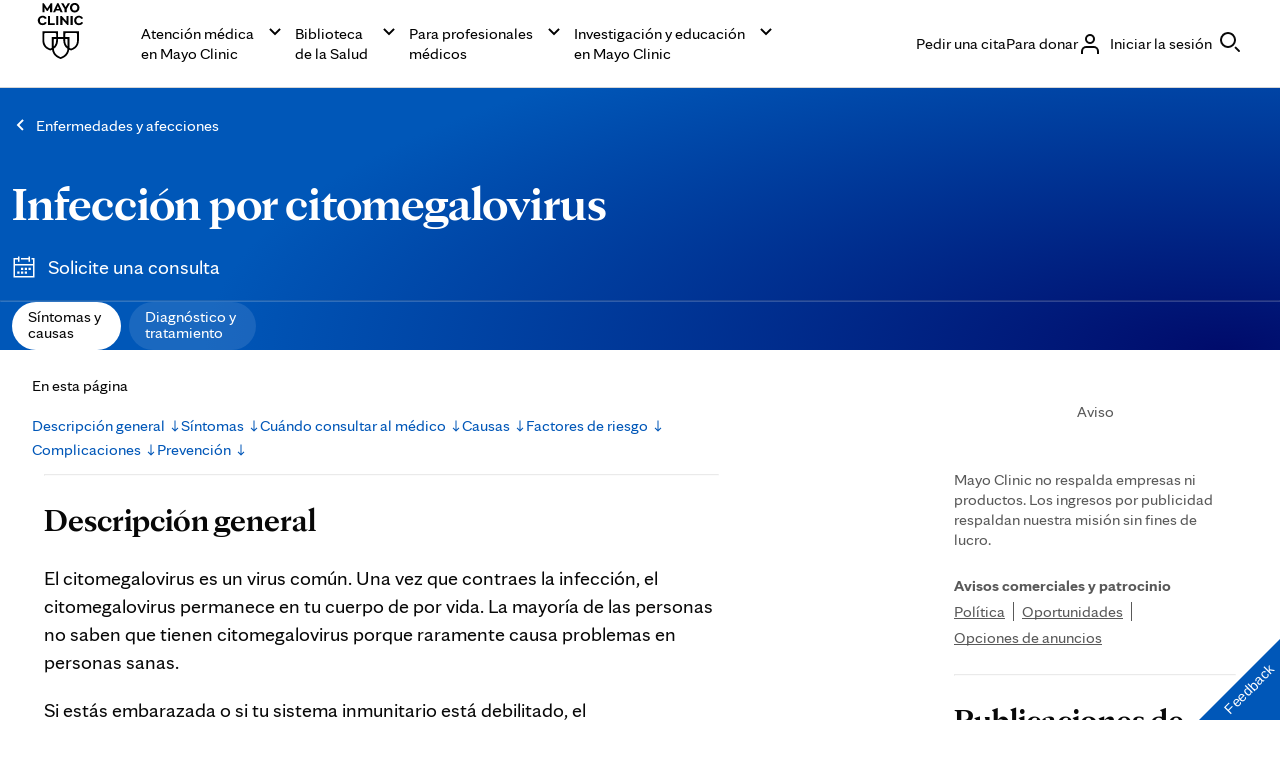

--- FILE ---
content_type: text/html; charset=utf-8
request_url: https://s74881809.t.eloqua.com/e/formsubmittoken?elqSiteID=74881809
body_size: 654
content:
eyJhbGciOiJBMTI4S1ciLCJlbmMiOiJBMTI4Q0JDLUhTMjU2IiwidHlwIjoiSldUIn0.f5_mtgBxqm4wYUJs_u7uSI_Z5KpSIadA9mlpBJlSRMaFtE46AeqDWA.aKseoyFM8n-IHQdmbSoUDg.[base64].VWLJf8K7s8vfYLhUqUkgGw

--- FILE ---
content_type: application/javascript; charset=UTF-8
request_url: https://www.mayoclinic.org/_next/static/chunks/6236.eae80b289e7400e5.js
body_size: 11878
content:
"use strict";(self.webpackChunk_N_E=self.webpackChunk_N_E||[]).push([[6236],{6236:function(r,o,a){a.r(o),a.d(o,{EloquaForm:function(){return H},Error:function(){return G},Form:function(){return C},FormContext:function(){return v},FormVariations:function(){return t},NewsLetterSignup:function(){return x},NewsLetterSignupFromModel:function(){return X},RadioButton:function(){return q},RedpointForm:function(){return L},Success:function(){return U},defaultToggle:function(){return h},useEmailErrorMessageState:function(){return d},useEmailErrorState:function(){return y},useEmailState:function(){return s},useFormContext:function(){return b},useFormErrorState:function(){return p},useFormSuccessState:function(){return n},useRadioErrorState:function(){return f},useRadioLabelState:function(){return g},useRadioState:function(){return l}});var e,t,i=a(9731),c=a(6458),m=a(9179);function n(){let[r,o]=c.useState(!1),a=r=>{o(r)};return{success:r,setSuccess:a}}function p(){let[r,o]=c.useState(!1),a=r=>{o(r)};return{error:r,setError:a}}function s(){let[r,o]=c.useState(""),a=r=>{o(r)};return{email:r,setEmail:a}}function l(){let[r,o]=c.useState(""),a=r=>{o(r)};return{radio:r,setRadio:a}}function y(){let[r,o]=c.useState(!1),a=r=>{o(r)};return{emailError:r,setEmailError:a}}function f(){let[r,o]=c.useState(!1),a=r=>{o(r)};return{radioError:r,setRadioError:a}}function d(){let[r,o]=c.useState(""),a=r=>{o(r)};return{emailErrorMessage:r,setEmailErrorMessage:a}}function g(){let[r,o]=c.useState(""),a=r=>{o(r)};return{radioLabel:r,setRadioLabel:a}}function h(){}let v=c.createContext({email:"",radio:"",emailError:!1,radioError:!1,success:!1,error:!1,emailErrorMessage:"",radioLabel:"",setEmail:h,setRadio:h,setEmailError:h,setRadioError:h,setSuccess:h,setError:h,setEmailErrorMessage:h,setRadioLabel:h}),b=()=>c.useContext(v);function x(r){let{className:o,children:a}=r,e=["cmp-news-letter-signup",o].join(" "),{email:t,setEmail:c}=s(),{radio:h,setRadio:b}=l(),{emailError:x,setEmailError:u}=y(),{radioError:A,setRadioError:w}=f(),{success:z,setSuccess:k}=n(),{error:B,setError:_}=p(),{emailErrorMessage:E,setEmailErrorMessage:N}=d(),{radioLabel:j,setRadioLabel:q}=g();return(0,i.jsx)(v.Provider,{value:{email:t,radio:h,emailError:x,radioError:A,success:z,error:B,emailErrorMessage:E,radioLabel:j,setEmail:c,setRadio:b,setEmailError:u,setRadioError:w,setSuccess:k,setError:_,setEmailErrorMessage:N,setRadioLabel:q},children:(0,i.jsx)("div",{className:e,"data-testid":m.D.newsletterSignup,children:a})})}var u=a(2363),A=a.n(u);let w=new String(".cmp-eloqua-form{padding:var(--mc-spacing-4x);-webkit-box-shadow:0px 5px 25px rgba(0,0,0,.1);-moz-box-shadow:0px 5px 25px rgba(0,0,0,.1);box-shadow:0px 5px 25px rgba(0,0,0,.1);-webkit-border-radius:-webkit-calc(var(--mc-spacing-1x)/var(--mc-typography-font-size-root)*1*1rem);-moz-border-radius:-moz-calc(var(--mc-spacing-1x)/var(--mc-typography-font-size-root)*1*1rem);border-radius:-webkit-calc(var(--mc-spacing-1x)/var(--mc-typography-font-size-root)*1*1rem);border-radius:-moz-calc(var(--mc-spacing-1x)/var(--mc-typography-font-size-root)*1*1rem);border-radius:calc(var(--mc-spacing-1x)/var(--mc-typography-font-size-root)*1*1rem)}.cmp-eloqua-form__separator{-webkit-margin-after:var(--mc-spacing-3x);margin-block-end:var(--mc-spacing-3x)}.cmp-eloqua-form__title{font-family:var(--font-family);font-size:max(var(--mc-typography-font-size-6x)/var(--mc-typography-font-size-root)*1*1rem,min(var(--mc-typography-font-size-8x)/10*1vw,var(--mc-typography-font-size-8x)/var(--mc-typography-font-size-root)*1*1rem));font-size:clamp(var(--mc-typography-font-size-6x)/var(--mc-typography-font-size-root)*1*1rem,var(--mc-typography-font-size-8x)/10*1vw,var(--mc-typography-font-size-8x)/var(--mc-typography-font-size-root)*1*1rem);line-height:var(--mc-typography-line-height-8x);font-weight:var(--mc-typography-font-weight-bold);--font-family:var(--mc-typography-font-family-display);color:var(--mc-color-text-primary)}.cmp-eloqua-form__description{font-family:var(--font-family);font-size:max(var(--mc-typography-font-size-4x)/var(--mc-typography-font-size-root)*1*1rem,min(var(--mc-typography-font-size-5x)/10*1vw,var(--mc-typography-font-size-5x)/var(--mc-typography-font-size-root)*1*1rem));font-size:clamp(var(--mc-typography-font-size-4x)/var(--mc-typography-font-size-root)*1*1rem,var(--mc-typography-font-size-5x)/10*1vw,var(--mc-typography-font-size-5x)/var(--mc-typography-font-size-root)*1*1rem);line-height:var(--mc-typography-line-height-5x);font-weight:var(--mc-typography-font-weight-regular);--font-family:var(--mc-typography-font-family-serif);color:var(--mc-color-text-primary);-webkit-margin-before:var(--mc-spacing-2x);margin-block-start:var(--mc-spacing-2x)}.cmp-eloqua-form__description a{font-family:var(--font-family);color:var(--mc-color-action-primary-default);text-decoration:underline;-webkit-text-decoration-skip-ink:none;text-decoration-skip-ink:none;cursor:pointer}.cmp-eloqua-form .cmp-expando__button-inner{display:-webkit-box;display:-webkit-flex;display:-moz-box;display:-ms-flexbox;display:flex;-webkit-box-align:end;-webkit-align-items:end;-moz-box-align:end;-ms-flex-align:end;align-items:end;text-align:left}.cmp-eloqua-form__expando{-webkit-margin-before:var(--mc-spacing-3x);margin-block-start:var(--mc-spacing-3x)}.cmp-eloqua-form__expando .cmp-eloqua-form__expando-title{color:var(--mc-color-action-primary-default)}");w.__hash="9e5d66653ee6cae9";var z=a(5140),k=a(5116);let B=new String(".cmp-form__email-wrapper{-webkit-margin-before:var(--mc-spacing-2x);margin-block-start:var(--mc-spacing-2x);border:1px solid var(--mc-color-border);min-width:264px;max-width:540px}.cmp-form__email-wrapper .mc-input input{padding-right:-webkit-calc(var(--mc-spacing-2x)/var(--mc-typography-font-size-root)*1*1rem);padding-right:-moz-calc(var(--mc-spacing-2x)/var(--mc-typography-font-size-root)*1*1rem);padding-right:calc(var(--mc-spacing-2x)/var(--mc-typography-font-size-root)*1*1rem)}.cmp-form__radio-wrapper{-webkit-margin-before:var(--mc-spacing-2x);margin-block-start:var(--mc-spacing-2x)}.cmp-form__radio-analytics-label{display:none}.cmp-form__question-wrapper{-webkit-margin-before:var(--mc-spacing-3x);margin-block-start:var(--mc-spacing-3x)}.cmp-form__submit{-webkit-margin-before:var(--mc-spacing-2x);margin-block-start:var(--mc-spacing-2x);cursor:pointer}");B.__hash="822e26bea07407f9";var _=a(870),E=a(2938);(e=t||(t={})).eloquaEdhInline="eloqua-edh-inline",e.eloquaGi="eloqua-gi",e.eloquaHeartTransplant="eloqua-heart-transplant",e.eloquaPesEmail="eloqua-pes-email",e.redpointEpilepsy="redpoint-epilepsy";var N=a(6562);function j(r){return/^[A-Z0-9._%+-]+@[A-Z0-9.-]+\.[A-Z]{2,4}$/i.test(r)}function q(r){let{optionText:o,optionValue:a,onInteraction:e}=r,{handleRadio:t}=function(r){let{radio:o,setRadio:a,setRadioLabel:e}=b(),{optionText:t,optionValue:i,fieldName:c}=r,m=()=>{if(c){if(o.includes(c)){let r=o.split(",").find(r=>r.includes(c)),e=o.replace("".concat(r,","),"".concat(i,"|").concat(c,","));if(null==e?void 0:e.endsWith(",")){let r=e.slice(0,-1);a(r)}else a(e)}else a(i+"|"+c+","+o)}else a(i);e(t)};return{handleRadio:m}}(r),c=()=>{t()},m=()=>{null==e||e()};return(0,i.jsx)(_.Bb,{type:"radio",label:o,value:a,onInput:c,onFocus:m})}function I(r){let{optionText:o,optionValue:a,onInteraction:e}=r,{handleCheckbox:t}=function(r){let{radio:o,setRadio:a,setRadioLabel:e}=b(),{optionText:t,optionValue:i}=r,c=()=>{if(o.includes(i)){let r=o.replace(i+",","");a(r)}else a(i+","+o),e(t)};return{handleCheckbox:c}}(r),c=()=>{t()},m=()=>{null==e||e()};return(0,i.jsx)(_.Bb,{type:"checkbox",label:o,value:a,onInput:c,onFocus:m})}function C(r){let[o,a]=(0,c.useState)(null),[e,m]=(0,c.useState)(""),[n,p]=(0,c.useState)(""),[s,l]=(0,c.useState)(""),[y,f]=(0,c.useState)(""),d=(0,c.useRef)("form-".concat(Date.now(),"-").concat(Math.floor(1e4*Math.random()))).current;(0,c.useLayoutEffect)(()=>{a(document.querySelector(".cmp-eloqua-form"))},[]);let g=(0,c.useCallback)(r=>{if(r.closest('header,[role="banner"],.cmp-header'))return"header";if(r.closest('footer,[role="contentinfo"],.cmp-footer'))return"footer";let o=document.documentElement.scrollHeight||document.body.scrollHeight,a=r.getBoundingClientRect().top+window.scrollY,e=a/o;return e<.33?"body - top":e<.66?"body - middle":"body - bottom"},[]);(0,c.useEffect)(()=>{if(o)try{f(g(o))}catch(r){}},[o,g]);let{className:h,newsletterType:x,emailHeading:u,multiSecLabel:w,multiSecOptions:z=[],subscribeBtnLabel:k,emptyEmailErrorMsg:C="",invalidEmailErrorMsg:S="",emptyMultiSecErrorMsg:F,dataSendingUrl:Q,elqFormName:M,elqSiteID:T,pageTitle:U="",elqCategory:R="",analyticsComponentName:D,analyticsFormName:G,newsletterId:H,useMultiQuestionMode:Y=!1,questionSets:L=[],multiSecOptionsDisplayType:X}=r,V=["cmp-form",h].join(" "),{emailError:P,radioError:J,emailErrorMessage:Z}=c.useContext(v),K={elqFormName:M,elqSiteID:T,pageTitle:U,dataSendingUrl:Q,elqCategory:R,newsletterType:x,emptyEmailErrorMsg:C,invalidEmailErrorMsg:S,elqToken:s,elqCampaignId:n,address1:e,isRadioAvailable:Y?L.length>0:z.length>0,locationOnPage:y,analyticsComponentName:D,analyticsFormName:G,newsletterId:H,useMultiQuestionMode:Y,questionSets:L,multiSecOptionsDisplayType:X},{handleSubmit:W,handleEmail:O,emailFocus:$,radioFocus:rr,fireViewed:ro}=function(r){let{elqFormName:o,elqSiteID:a,pageTitle:e,dataSendingUrl:i="",elqCategory:m,newsletterType:n,isRadioAvailable:p,emptyEmailErrorMsg:s="",invalidEmailErrorMsg:l="",elqToken:y,elqCampaignId:f,address1:d,locationOnPage:g,analyticsComponentName:h,analyticsFormName:v,newsletterId:x,questionSets:u}=r,{email:A,radio:w,radioLabel:z,setEmail:k,setEmailError:B,setRadioError:_,setSuccess:E,setError:q,setEmailErrorMessage:I}=b(),C=h||"newsletter signup",S=v||"from mayo clinic to your inbox",F=x||o||null;(0,c.useEffect)(()=>{},[]);let Q=function(r){let o=arguments.length>1&&void 0!==arguments[1]?arguments[1]:{},a={event_name:r,component_name:C,type:"newsletter",form_name:S,newsletter_id:F};g&&(a.location_on_page=g),o.field&&(a.field=o.field),o.error_message&&(a.error_message=o.error_message),o.error_type&&(a.error_type=o.error_type);try{console.log("newsletter analytics push",a);let r=window;r._analyticsQueue||(r._analyticsQueue=[]),Array.isArray(r._analyticsQueue)&&r._analyticsQueue.push(a)}catch(r){console.error("Newsletter analytics error:",r)}},M=(r,o)=>Q(r,o),T=(0,c.useRef)(!1),U=()=>{T.current||(Q("Newsletter signup viewed"),T.current=!0)},R=r=>{r.preventDefault(),M("Newsletter signup submitted"),""!==A&&j(A)?(B(!1),I("")):(B(!0),I(""===A?s||"Please fill out this field.":l||"invalid email"));let c=function(r,o,a,e,t,i,c){if(null==c||c.map(r=>r.elqFieldName),o.includes(",")){let r=o.split(",").filter(r=>""!==r);return r}r&&a(""===o)}(p,w,_,0,0,0,u),h=""===A||!j(A),v=!!p&&""===w;if(h||v){let r={error_type:["validation"]};h?(r.field="email",r.error_message=[""===A?s||"Please fill out this field.":l||"invalid email"]):v&&(r.field="location",r.error_message=["selection required"]),M("Newsletter signup submission - failed",r);return}!function(r,o,a,e,i,c,m,n,p,s,l,y,f,d,g,h,v){let b=""!==r&&j(r),x=o&&""!==a;if(b&&(x||!o)){let o={elqFormName:i,elqSiteID:c,elqFormSubmissionToken:f,elqCampaignId:d,page_url:(0,N.j)()?encodeURIComponent(window.location.href):"",pageTitle:m,emailAddress:r,elqCustomerGUID:"",elqCookieWrite:0,address1:g,locationOnPage:h};e&&(o.category=e),n===t.eloquaHeartTransplant&&(o.Location=a),n===t.eloquaPesEmail&&("2025.MKT.AJO.RectalCancer.ESU.JML"==i&&(null==v||v.forEach(r=>{let[a,e]=r.split("|");o[e]=a})),"MKT.0519.Epilepsy.Emailsignup_Sp"==i&&(","===a[a.length-1]&&(a=a.slice(0,-1)),o.learnMore=a,o.selectoneepilepsy=a),"MKT.PES.Peds.EmailSignup2"==i&&(null==v||v.forEach(r=>{o[r]="on"})));let b=Object.entries(o).map(r=>{let[o,a]=r;return encodeURIComponent(o)+"="+encodeURIComponent(a||"")}).join("&");fetch(p,{method:"POST",headers:{"Content-Type":"application/x-www-form-urlencoded"},body:b}).then(r=>{r.ok?(s(!1),l(!0),y("Newsletter signup submission - successful")):(l(!1),s(!0),y("Newsletter signup submission - failed",{error_message:["Server error occurred"],error_type:["server"]}))}).catch(r=>{l(!1),s(!0),y("Newsletter signup submission - failed",{error_message:["Network error occurred"],error_type:["server"]})})}}(A,p,w,m,o,a,e,n,i,q,E,M,y,f,d,g,c)},D=r=>{k(r.currentTarget.value||"")},G=()=>{M("Newsletter signup interaction",{field:"email"})},H=()=>{M("Newsletter signup interaction",{field:"location"})};return(0,c.useEffect)(()=>{""!==A&&B(!1)},[A,B]),(0,c.useEffect)(()=>{""!==w&&_(!1)},[w,_]),{handleSubmit:R,handleEmail:D,emailFocus:G,radioFocus:H,fireViewed:U}}(K),ra=z.map(r=>(0,c.createElement)(q,{...r,key:r.optionValue,onInteraction:rr})),re=z.map(r=>(0,c.createElement)(I,{...r,key:r.optionValue,onInteraction:rr})),rt=(0,c.useRef)(null);!function(r){let{emailError:o}=c.useContext(v);(0,c.useEffect)(()=>{let o=()=>{var o;let a=null===(o=r.current)||void 0===o?void 0:o.getElementsByTagName("input");a&&a.length&&a[0].removeAttribute("required")};"complete"===document.readyState?o():window.addEventListener("load",o)},[o])}(rt);let ri=(0,c.useCallback)(r=>{if(o){let r=o.querySelector("[name=elqFormSubmissionToken]"),a=null==Q?void 0:Q.split("f2").join(""),e="".concat(a,"formsubmittoken?elqSiteID=").concat(T);try{fetch(e).then(o=>o.text().then(o=>(l(o),r&&(r.value=o),o)))}catch(r){}}},[o,Q,T]);return c.useEffect(()=>{ri(T);let r=null==o?void 0:o.querySelector("[name=address1]");m(null==r?void 0:r.value);let a=null==o?void 0:o.querySelector("[name=elqCampaignId]");p(null==a?void 0:a.value)},[o,ri,T]),(0,c.useEffect)(()=>{if(!o||!ro)return;let r=!1,a=setTimeout(()=>{r=!0},500);if(!("IntersectionObserver"in window))return setTimeout(()=>{r&&ro()},750),()=>clearTimeout(a);let e=new IntersectionObserver(o=>{o.forEach(o=>{o.isIntersecting&&r&&setTimeout(()=>{r&&(ro(),e.disconnect())},100)})},{threshold:.3,rootMargin:"0px 0px -50% 0px"});return e.observe(o),()=>{e.disconnect(),clearTimeout(a)}},[o,ro]),(0,i.jsxs)("div",{className:V||"",children:[(0,i.jsx)(A(),{id:B.__hash,children:B}),(0,i.jsxs)("form",{onSubmit:W,children:[(0,i.jsx)("input",{type:"hidden",name:"elqFormName"}),(0,i.jsx)("input",{value:T,type:"hidden",name:"elqSiteId"}),(0,i.jsx)("input",{defaultValue:"",type:"hidden",id:"elqFormSubmissionToken",name:"elqFormSubmissionToken"}),(0,i.jsx)("input",{name:"elqCampaignId",type:"hidden"}),(0,i.jsx)("input",{type:"hidden",name:"elqCustomerGUID",value:""}),(0,i.jsx)("input",{type:"hidden",name:"elqCookieWrite",value:"0"}),(0,i.jsx)("input",{type:"hidden",name:"locationOnPage",value:y}),(0,i.jsx)("div",{ref:rt,className:"cmp-form__email-wrapper",children:(0,i.jsx)(_.JE,{id:"emailAddress",type:"text",onInput:O,onFocus:$,labelText:u,placeHolderText:"",...P?{status:"error",statusText:Z,isInvalid:!0}:""})}),!Y&&z.length>0&&(0,i.jsx)("div",{className:"cmp-form__radio-wrapper",children:(0,i.jsx)(_.t6,{type:X,required:"true",name:"".concat(d,"-").concat("checkbox"===X?"checkbox":"radio"),legend:w,...J?{statusText:F}:"",children:"checkbox"===X?re:ra})}),Y&&L.map((r,o)=>{let a=r.options.map(o=>(o.fieldName=r.elqFieldName,"checkbox"===r.questionType)?(0,c.createElement)(I,{...o,fieldName:r.elqFieldName,key:o.optionValue,onInteraction:rr}):(0,c.createElement)(q,{...o,key:o.optionValue,onInteraction:rr}));return(0,i.jsx)("div",{className:"cmp-form__question-wrapper",children:(0,i.jsx)(_.t6,{type:r.questionType,required:r.isRequired?"true":"false",name:r.elqFieldName,legend:r.questionLabel,...J?{statusText:r.questionErrorMsg}:"",children:a})},o)}),(0,i.jsx)("div",{id:"elq-FormLastRow",style:{display:"none"},className:"row",children:(0,i.jsx)("div",{className:"grid-layout-col",children:(0,i.jsx)("div",{className:"layout-col col-sm-12 col-xs-12",children:(0,i.jsxs)("div",{className:"elq-field-style form-element-layout row",children:[(0,i.jsx)("div",{style:{textAlign:"left"},className:"col-sm-12 col-xs-12"}),(0,i.jsx)("div",{className:"col-sm-12 col-xs-12",children:(0,i.jsx)("div",{className:"row",children:(0,i.jsx)("div",{className:"col-xs-12",children:(0,i.jsx)("div",{className:"field-control-wrapper",children:(0,i.jsxs)("label",{className:"elq-label",children:["address1",(0,i.jsx)("input",{type:"text",defaultValue:"",tabIndex:-1,autoComplete:"off",style:{width:"100%"},name:"address1",readOnly:!0,className:"elq-item-input"})]})})})})})]})})})}),(0,i.jsx)(E.Button,{className:"cmp-form__submit",type:E.ButtonType.submit,children:(0,i.jsx)(E.InnerButton,{text:k,buttonType:E.ButtonTypeClassNames.pill,color:E.ButtonColorClassNames.primary,focusColor:E.ButtonFocusColorOptions.primary})}),(0,i.jsx)("input",{type:"hidden",name:"page_url",value:""}),(0,i.jsx)("input",{type:"hidden",name:"hiddenField",value:""})]})]})}var S=a(9390),F=a(730);let Q=new String(".cmp-success__check-icon{display:-webkit-box;display:-webkit-flex;display:-moz-box;display:-ms-flexbox;display:flex;-webkit-box-align:center;-webkit-align-items:center;-moz-box-align:center;-ms-flex-align:center;align-items:center;-webkit-box-pack:center;-webkit-justify-content:center;-moz-box-pack:center;-ms-flex-pack:center;justify-content:center;width:var(--mc-spacing-8x);height:var(--mc-spacing-8x);border:1px solid var(--mc-color-signal-success-default);-webkit-border-radius:-webkit-calc(var(--mc-radius-xx-large)/var(--mc-typography-font-size-root)*1*1rem);-moz-border-radius:-moz-calc(var(--mc-radius-xx-large)/var(--mc-typography-font-size-root)*1*1rem);border-radius:-webkit-calc(var(--mc-radius-xx-large)/var(--mc-typography-font-size-root)*1*1rem);border-radius:-moz-calc(var(--mc-radius-xx-large)/var(--mc-typography-font-size-root)*1*1rem);border-radius:calc(var(--mc-radius-xx-large)/var(--mc-typography-font-size-root)*1*1rem)}.cmp-success__check-icon .cmp-icon{color:var(--mc-color-signal-success-default)}.cmp-success__title{font-family:var(--font-family);font-size:max(var(--mc-typography-font-size-6x)/var(--mc-typography-font-size-root)*1*1rem,min(var(--mc-typography-font-size-8x)/10*1vw,var(--mc-typography-font-size-8x)/var(--mc-typography-font-size-root)*1*1rem));font-size:clamp(var(--mc-typography-font-size-6x)/var(--mc-typography-font-size-root)*1*1rem,var(--mc-typography-font-size-8x)/10*1vw,var(--mc-typography-font-size-8x)/var(--mc-typography-font-size-root)*1*1rem);line-height:var(--mc-typography-line-height-8x);font-weight:var(--mc-typography-font-weight-bold);--font-family:var(--mc-typography-font-family-display);color:var(--mc-color-text-primary);-webkit-margin-before:var(--mc-spacing-2x);margin-block-start:var(--mc-spacing-2x)}.cmp-success__description{font-family:var(--mc-typography-font-family-sans);font-size:max(var(--mc-typography-font-size-4x)/var(--mc-typography-font-size-root)*1*1rem,min(var(--mc-typography-font-size-5x)/10*1vw,var(--mc-typography-font-size-5x)/var(--mc-typography-font-size-root)*1*1rem));font-size:clamp(var(--mc-typography-font-size-4x)/var(--mc-typography-font-size-root)*1*1rem,var(--mc-typography-font-size-5x)/10*1vw,var(--mc-typography-font-size-5x)/var(--mc-typography-font-size-root)*1*1rem);line-height:var(--mc-typography-line-height-5x);font-weight:var(--mc-typography-font-weight-regular);color:var(--mc-color-text-primary);-webkit-margin-before:var(--mc-spacing-2x);margin-block-start:var(--mc-spacing-2x)}.cmp-success__description a{font-family:var(--mc-typography-font-family-sans);font-size:max(var(--mc-typography-font-size-4x)/var(--mc-typography-font-size-root)*1*1rem,min(var(--mc-typography-font-size-5x)/10*1vw,var(--mc-typography-font-size-5x)/var(--mc-typography-font-size-root)*1*1rem));font-size:clamp(var(--mc-typography-font-size-4x)/var(--mc-typography-font-size-root)*1*1rem,var(--mc-typography-font-size-5x)/10*1vw,var(--mc-typography-font-size-5x)/var(--mc-typography-font-size-root)*1*1rem);line-height:var(--mc-typography-line-height-5x);font-weight:var(--mc-typography-font-weight-regular);color:var(--mc-color-action-primary-default);text-decoration:underline;-webkit-text-decoration-skip-ink:none;text-decoration-skip-ink:none}");Q.__hash="65d928aeb6bf01ba";var M=a(7362),T=a(6043);function U(r){let{className:o,title:a,description:e}=r,t=["cmp-success",o].join(" ");return(0,i.jsxs)("div",{className:t||"",children:[(0,i.jsx)(A(),{id:Q.__hash,children:Q}),(0,i.jsx)("div",{className:"cmp-success__check-icon",children:(0,i.jsx)(M.n,{size:T.Jh.large})}),a&&(0,i.jsx)(z.Title,{text:a,headingType:z.HeadingType.h2,className:"cmp-success__title"}),e&&(0,i.jsx)(k.Text,{richText:!0,text:e,className:"cmp-success__description"})]})}let R=new String(".cmp-error{border:1px solid var(--mc-color-signal-error-default);-webkit-border-radius:-webkit-calc(var(--mc-radius-x-small)/var(--mc-typography-font-size-root)*1*1rem);-moz-border-radius:-moz-calc(var(--mc-radius-x-small)/var(--mc-typography-font-size-root)*1*1rem);border-radius:-webkit-calc(var(--mc-radius-x-small)/var(--mc-typography-font-size-root)*1*1rem);border-radius:-moz-calc(var(--mc-radius-x-small)/var(--mc-typography-font-size-root)*1*1rem);border-radius:calc(var(--mc-radius-x-small)/var(--mc-typography-font-size-root)*1*1rem);padding:var(--mc-spacing-2x);display:-webkit-box;display:-webkit-flex;display:-moz-box;display:-ms-flexbox;display:flex;-webkit-box-pack:start;-webkit-justify-content:flex-start;-moz-box-pack:start;-ms-flex-pack:start;justify-content:flex-start;-webkit-margin-after:var(--mc-spacing-2x);margin-block-end:var(--mc-spacing-2x)}.cmp-error__icon{display:-webkit-box;display:-webkit-flex;display:-moz-box;display:-ms-flexbox;display:flex;-webkit-box-align:center;-webkit-align-items:center;-moz-box-align:center;-ms-flex-align:center;align-items:center}.cmp-error__icon-caution{color:var(--mc-color-signal-error-default)}.cmp-error__description{-webkit-margin-start:var(--mc-spacing-1-5x);-moz-margin-start:var(--mc-spacing-1-5x);margin-inline-start:var(--mc-spacing-1-5x);font-family:var(--mc-typography-font-family-sans);font-size:max(var(--mc-typography-font-size-4x)/var(--mc-typography-font-size-root)*1*1rem,min(var(--mc-typography-font-size-5x)/10*1vw,var(--mc-typography-font-size-5x)/var(--mc-typography-font-size-root)*1*1rem));font-size:clamp(var(--mc-typography-font-size-4x)/var(--mc-typography-font-size-root)*1*1rem,var(--mc-typography-font-size-5x)/10*1vw,var(--mc-typography-font-size-5x)/var(--mc-typography-font-size-root)*1*1rem);line-height:var(--mc-typography-line-height-5x);font-weight:var(--mc-typography-font-weight-bold)}");R.__hash="11e03ebde104f2e4";var D=a(9236);function G(r){let{className:o,description:a}=r,e=["cmp-error",o].join(" ");return(0,i.jsxs)("div",{className:e||"",children:[(0,i.jsx)(A(),{id:R.__hash,children:R}),a&&(0,i.jsxs)(i.Fragment,{children:[(0,i.jsx)("div",{className:"cmp-error__icon",children:(0,i.jsx)(D.N,{className:"cmp-error__icon-caution",size:T.Jh.small})}),(0,i.jsx)(k.Text,{richText:!0,text:a,className:"cmp-error__description"})]})]})}function H(r){let{title:o,description:a,showMoreLabel:e,showMoreText:t,showHorizontalLine:m=!1,signupFormErrorMsg:n,thankYouMsgTitle:p,thankYouMsgDescription:s}=r,{success:l,error:y}=c.useContext(v);return(0,i.jsxs)(i.Fragment,{children:[m&&(0,i.jsx)(F.Z,{className:"cmp-eloqua-form__separator"}),(0,i.jsxs)("div",{className:"cmp-eloqua-form",children:[(0,i.jsx)(A(),{id:w.__hash,children:w}),y&&(0,i.jsx)(G,{className:"cmp-eloqua-form__error",description:n}),!l&&(0,i.jsxs)(i.Fragment,{children:[o&&(0,i.jsx)(z.Title,{text:o,headingType:z.HeadingType.h2,className:"cmp-eloqua-form__title"}),a&&(0,i.jsx)(k.Text,{richText:!0,text:a,className:"cmp-eloqua-form__description"}),(0,i.jsx)(C,{...r,analyticsFormName:o,newsletterId:r.elqFormName,useMultiQuestionMode:r.useMultiQuestionMode,questionSets:r.questionSets}),e&&t&&(0,i.jsxs)(S.Expando,{className:"cmp-eloqua-form__expando",size:S.ExpandoSizeClassNames.bodySmall,children:[(0,i.jsx)(S.ExpandoTitle,{labelExpanded:e||"",labelCollapsed:e||"",className:"cmp-eloqua-form__expando-title"}),(0,i.jsx)(S.ExpandoContent,{children:(0,i.jsx)("div",{dangerouslySetInnerHTML:{__html:t}})})]})]}),l&&(0,i.jsx)(U,{title:p,description:s})]})]})}let Y=new String('\uFEFF@font-face{font-family:mayo-form-icons;src:url("[data-uri]")format("truetype");font-weight:400;font-style:normal;font-display:block}[class*="myc-icon icon-"]{font-family:mayo-form-icons!important;speak:none;font-style:normal;font-weight:400;font-variant:normal;text-transform:none;line-height:1;-webkit-font-smoothing:antialiased;-moz-osx-font-smoothing:grayscale}.cmp-redpoint-form .icon-checkbox:before{content:"";color:var(--mc-color-text-caption)}.cmp-redpoint-form .icon-checkbox-selected:before{content:""}.cmp-redpoint-form .icon-radio:before{content:"";color:var(--mc-color-text-caption)}.cmp-redpoint-form .icon-radio-selected:before{content:""}.cmp-redpoint-form .icon-checkboxchecked:before{content:""}.cmp-redpoint-form .icon-bell:before{content:""}.cmp-redpoint-form .icon-close:before{content:""}.cmp-redpoint-form .icon-saved:before{content:""}.cmp-redpoint-form .icon-error:before{content:""}.cmp-redpoint-form .myc-visuallyhidden{border:0;clip:rect(0 0 0 0);height:1px;margin:-1px;overflow:hidden;padding:0;position:absolute;width:1px}.cmp-redpoint-form fieldset{padding:0}.cmp-redpoint-form [hidden]{display:none!important}.cmp-redpoint-form .myc-form-comp-wrapper{-webkit-margin-after:0;margin-block-end:0}.cmp-redpoint-form .myc-form-comp-wrapper .myc-help-text{color:var(--mc-color-text-caption);font-family:var(--mc-typography-font-family-sans);font-size:-webkit-calc(var(--mc-typography-font-size-4x)/var(--mc-typography-font-size-root)*1*1rem);font-size:-moz-calc(var(--mc-typography-font-size-4x)/var(--mc-typography-font-size-root)*1*1rem);font-size:calc(var(--mc-typography-font-size-4x)/var(--mc-typography-font-size-root)*1*1rem);line-height:var(--mc-typography-line-height-4x);font-weight:var(--mc-typography-font-weight-regular);-webkit-margin-before:-webkit-calc(var(--mc-spacing-1x)/var(--mc-typography-font-size-root)*1*1rem);margin-block-start:-webkit-calc(var(--mc-spacing-1x)/var(--mc-typography-font-size-root)*1*1rem);margin-block-start:-moz-calc(var(--mc-spacing-1x)/var(--mc-typography-font-size-root)*1*1rem);margin-block-start:calc(var(--mc-spacing-1x)/var(--mc-typography-font-size-root)*1*1rem);-webkit-margin-after:0;margin-block-end:0}.cmp-redpoint-form .myc-form-comp-wrapper button,.cmp-redpoint-form .myc-form-comp-wrapper input,.cmp-redpoint-form .myc-form-comp-wrapper label,.cmp-redpoint-form .myc-form-comp-wrapper p,.cmp-redpoint-form .myc-form-comp-wrapper select,.cmp-redpoint-form .myc-form-comp-wrapper textarea{font-family:var(--mc-typography-font-family-sans);font-size:-webkit-calc(var(--mc-typography-font-size-5x)/var(--mc-typography-font-size-root)*1*1rem);font-size:-moz-calc(var(--mc-typography-font-size-5x)/var(--mc-typography-font-size-root)*1*1rem);font-size:calc(var(--mc-typography-font-size-5x)/var(--mc-typography-font-size-root)*1*1rem);line-height:var(--mc-typography-line-height-5x);font-weight:var(--mc-typography-font-weight-regular)}.cmp-redpoint-form .myc-form-comp-wrapper.myc-error .myc-dropdown-wrapper,.cmp-redpoint-form .myc-form-comp-wrapper.myc-error .myc-input-comp{border-color:var(--mc-color-signal-error-default);color:var(--mc-color-text-primary)}.cmp-redpoint-form .myc-form-comp-wrapper.myc-error .myc-dropdown-wrapper:focus,.cmp-redpoint-form .myc-form-comp-wrapper.myc-error .myc-input-comp:focus{border-color:var(--mc-color-action-primary-default);-webkit-box-shadow:none;-moz-box-shadow:none;box-shadow:none}.cmp-redpoint-form .myc-form-comp-wrapper.myc-error .myc-error-hint,.cmp-redpoint-form .myc-form-comp-wrapper.myc-error~.myc-error-hint{color:var(--mc-color-signal-error-default);font-family:var(--mc-typography-font-family-sans);font-size:-webkit-calc(var(--mc-typography-font-size-4x)/var(--mc-typography-font-size-root)*1*1rem);font-size:-moz-calc(var(--mc-typography-font-size-4x)/var(--mc-typography-font-size-root)*1*1rem);font-size:calc(var(--mc-typography-font-size-4x)/var(--mc-typography-font-size-root)*1*1rem);line-height:var(--mc-typography-line-height-4x);font-weight:var(--mc-typography-font-weight-regular);display:block;-webkit-margin-before:-webkit-calc(var(--mc-spacing-1x)/var(--mc-typography-font-size-root)*1*1rem);margin-block-start:-webkit-calc(var(--mc-spacing-1x)/var(--mc-typography-font-size-root)*1*1rem);margin-block-start:-moz-calc(var(--mc-spacing-1x)/var(--mc-typography-font-size-root)*1*1rem);margin-block-start:calc(var(--mc-spacing-1x)/var(--mc-typography-font-size-root)*1*1rem)}.cmp-redpoint-form .myc-form-comp-wrapper.myc-error .myc-error-hint:last-of-type,.cmp-redpoint-form .myc-form-comp-wrapper.myc-error .myc-error-hint:only-of-type,.cmp-redpoint-form .myc-form-comp-wrapper.myc-error~.myc-error-hint:last-of-type,.cmp-redpoint-form .myc-form-comp-wrapper.myc-error~.myc-error-hint:only-of-type{-webkit-margin-after:0;margin-block-end:0}.cmp-redpoint-form .myc-form-comp-wrapper.myc-error .myc-error-hint .icon-error,.cmp-redpoint-form .myc-form-comp-wrapper.myc-error~.myc-error-hint .icon-error{display:inline-block;vertical-align:middle}.cmp-redpoint-form .myc-form-comp-wrapper.myc-error .icon-error{display:inline-block}.cmp-redpoint-form .myc-form-comp-wrapper.myc-error .myc-counting{color:var(--mc-color-signal-error-default)}.cmp-redpoint-form .myc-form-comp-wrapper label{font-family:var(--mc-typography-font-family-sans);font-size:-webkit-calc(var(--mc-typography-font-size-5x)/var(--mc-typography-font-size-root)*1*1rem);font-size:-moz-calc(var(--mc-typography-font-size-5x)/var(--mc-typography-font-size-root)*1*1rem);font-size:calc(var(--mc-typography-font-size-5x)/var(--mc-typography-font-size-root)*1*1rem);line-height:var(--mc-typography-line-height-5x);font-weight:var(--mc-typography-font-weight-regular);color:var(--mc-color-text-primary)}.cmp-redpoint-form .myc-form-comp-wrapper label>.myc-optional-field{font-weight:400}.cmp-redpoint-form .myc-form-comp-wrapper label.myc-visuallyhidden{display:inline-block}.cmp-redpoint-form .myc-form-comp-wrapper .myc-help-text+.myc-error-hint{-webkit-margin-before:var(--mc-spacing-2x);margin-block-start:var(--mc-spacing-2x)}.cmp-redpoint-form .myc-form-comp-wrapper .myc-input-icon-wrapper{width:33.33333333%}@media(min-width:56.56em){.cmp-redpoint-form .myc-form-comp-wrapper .myc-input-icon-wrapper{width:100%}}.cmp-redpoint-form .myc-form-topic-wrapper{border:0;margin:0;-webkit-margin-start:var(--mc-spacing-4x);-moz-margin-start:var(--mc-spacing-4x);margin-inline-start:var(--mc-spacing-4x)}.cmp-redpoint-form .myc-form-topic-wrapper .myc-warning{color:var(--mc-color-signal-warning-default);display:none}.cmp-redpoint-form .myc-form-topic-wrapper .myc-warning.myc-warning-on{display:block}.cmp-redpoint-form .myc-form-topic-wrapper legend{display:block;font-family:var(--mc-typography-font-family-sans);font-size:-webkit-calc(var(--mc-typography-font-size-5x)/var(--mc-typography-font-size-root)*1*1rem);font-size:-moz-calc(var(--mc-typography-font-size-5x)/var(--mc-typography-font-size-root)*1*1rem);font-size:calc(var(--mc-typography-font-size-5x)/var(--mc-typography-font-size-root)*1*1rem);line-height:var(--mc-typography-line-height-5x);font-weight:var(--mc-typography-font-weight-bold)}.cmp-redpoint-form .myc-form-topic-wrapper legend>.myc-optional-field{font-family:var(--mc-typography-font-family-sans);font-size:-webkit-calc(var(--mc-typography-font-size-4x)/var(--mc-typography-font-size-root)*1*1rem);font-size:-moz-calc(var(--mc-typography-font-size-4x)/var(--mc-typography-font-size-root)*1*1rem);font-size:calc(var(--mc-typography-font-size-4x)/var(--mc-typography-font-size-root)*1*1rem);line-height:var(--mc-typography-line-height-4x);font-weight:var(--mc-typography-font-weight-regular)}.cmp-redpoint-form .myc-form-topic-wrapper .myc-help-text{color:var(--mc-color-text-caption);font-family:var(--mc-typography-font-family-sans);font-size:-webkit-calc(var(--mc-typography-font-size-4x)/var(--mc-typography-font-size-root)*1*1rem);font-size:-moz-calc(var(--mc-typography-font-size-4x)/var(--mc-typography-font-size-root)*1*1rem);font-size:calc(var(--mc-typography-font-size-4x)/var(--mc-typography-font-size-root)*1*1rem);line-height:var(--mc-typography-line-height-4x);font-weight:var(--mc-typography-font-weight-regular);-webkit-margin-before:-webkit-calc(var(--mc-spacing-1x)/var(--mc-typography-font-size-root)*1*1rem);margin-block-start:-webkit-calc(var(--mc-spacing-1x)/var(--mc-typography-font-size-root)*1*1rem);margin-block-start:-moz-calc(var(--mc-spacing-1x)/var(--mc-typography-font-size-root)*1*1rem);margin-block-start:calc(var(--mc-spacing-1x)/var(--mc-typography-font-size-root)*1*1rem);-webkit-margin-after:0;margin-block-end:0}.cmp-redpoint-form .myc-form-topic-wrapper.myc-date-comp .myc-form-comp-wrapper{width:auto}.cmp-redpoint-form .myc-form-topic-wrapper .myc-form-comp-wrapper{min-width:initial;-webkit-margin-after:0;margin-block-end:0;-webkit-margin-end:-webkit-calc(var(--mc-spacing-1x)/var(--mc-typography-font-size-root)*1*1rem);-moz-margin-end:-moz-calc(var(--mc-spacing-1x)/var(--mc-typography-font-size-root)*1*1rem);margin-inline-end:-webkit-calc(var(--mc-spacing-1x)/var(--mc-typography-font-size-root)*1*1rem);margin-inline-end:-moz-calc(var(--mc-spacing-1x)/var(--mc-typography-font-size-root)*1*1rem);margin-inline-end:calc(var(--mc-spacing-1x)/var(--mc-typography-font-size-root)*1*1rem)}.cmp-redpoint-form .myc-form-topic-wrapper .myc-form-comp-wrapper:last-of-type{-webkit-margin-end:0;-moz-margin-end:0;margin-inline-end:0}.cmp-redpoint-form .myc-form-topic-wrapper .myc-form-comp-wrapper .myc-dropdown-wrapper{-webkit-margin-after:0;margin-block-end:0}.cmp-redpoint-form .myc-form-topic-wrapper .myc-form-comp-wrapper .myc-dropdown-comp{min-width:100px}.cmp-redpoint-form .myc-horizontal-border{-webkit-border-before:1px solid var(--mc-color-border-tertiary-default);border-block-start:1px solid var(--mc-color-border-tertiary-default);-webkit-border-before:1px solid var(--mc-color-border-tertiary-default);border-block-start:1px solid var(--mc-color-border-tertiary-default)}.cmp-redpoint-form .myc-user-data{-webkit-margin-after:var(--mc-spacing-3x);margin-block-end:var(--mc-spacing-3x)}.cmp-redpoint-form .myc-user-data p{-webkit-margin-after:var(--mc-spacing-1-5x);margin-block-end:var(--mc-spacing-1-5x)}.cmp-redpoint-form .myc-modal.modal-dialog{-webkit-margin-before:var(--mc-spacing-10x);margin-block-start:var(--mc-spacing-10x)}.cmp-redpoint-form .myc-modal.modal-dialog .close.close-button{position:absolute;top:-56px;opacity:1;color:var(--mc-color-icon-button-decorative);font-size:45px}html[dir=ltr] .cmp-redpoint-form .myc-modal.modal-dialog .close.close-button{right:-16px}html[dir=rtl] .cmp-redpoint-form .myc-modal.modal-dialog .close.close-button{left:-16px}.cmp-redpoint-form .myc-modal.modal-dialog .modal-content{padding:var(--mc-spacing-5x);-webkit-border-radius:-webkit-calc(var(--mc-radius-small)/var(--mc-typography-font-size-root)*1*1rem);-moz-border-radius:-moz-calc(var(--mc-radius-small)/var(--mc-typography-font-size-root)*1*1rem);border-radius:-webkit-calc(var(--mc-radius-small)/var(--mc-typography-font-size-root)*1*1rem);border-radius:-moz-calc(var(--mc-radius-small)/var(--mc-typography-font-size-root)*1*1rem);border-radius:calc(var(--mc-radius-small)/var(--mc-typography-font-size-root)*1*1rem);-webkit-box-shadow:0 1px 3px 0 rgba(153,145,138,.4);-moz-box-shadow:0 1px 3px 0 rgba(153,145,138,.4);box-shadow:0 1px 3px 0 rgba(153,145,138,.4)}.cmp-redpoint-form .myc-modal.modal-dialog .modal-body,.cmp-redpoint-form .myc-modal.modal-dialog .modal-header{padding:0 0 var(--mc-spacing-2x);border:0}.cmp-redpoint-form .myc-modal.modal-dialog .modal-header .font-h2{font-family:var(--font-family);font-size:-webkit-calc(var(--mc-typography-font-size-6x)/var(--mc-typography-font-size-root)*1*1rem);font-size:-moz-calc(var(--mc-typography-font-size-6x)/var(--mc-typography-font-size-root)*1*1rem);font-size:calc(var(--mc-typography-font-size-6x)/var(--mc-typography-font-size-root)*1*1rem);line-height:var(--mc-typography-line-height-6x);font-weight:var(--mc-typography-font-weight-bold);--font-family:var(--mc-typography-font-family-display);margin:0;padding:0}.cmp-redpoint-form .myc-modal.modal-dialog .myc-form-inner-text{-webkit-margin-after:var(--mc-spacing-4x);margin-block-end:var(--mc-spacing-4x)}.cmp-redpoint-form .myc-modal.modal-dialog .myc-form-inner-text p{font-family:var(--mc-typography-font-family-sans);font-size:-webkit-calc(var(--mc-typography-font-size-5x)/var(--mc-typography-font-size-root)*1*1rem);font-size:-moz-calc(var(--mc-typography-font-size-5x)/var(--mc-typography-font-size-root)*1*1rem);font-size:calc(var(--mc-typography-font-size-5x)/var(--mc-typography-font-size-root)*1*1rem);line-height:var(--mc-typography-line-height-5x);font-weight:var(--mc-typography-font-weight-regular);-webkit-margin-after:var(--mc-spacing-3x);margin-block-end:var(--mc-spacing-3x);color:var(--mc-color-text-primary)}.cmp-redpoint-form .myc-modal.modal-dialog .myc-form-inner-text p:last-of-type,.cmp-redpoint-form .myc-modal.modal-dialog .myc-form-inner-text p:only-of-type{-webkit-margin-after:0;margin-block-end:0}.cmp-redpoint-form .myc-custom-form-comp{margin:var(--mc-spacing-3x)0;-webkit-margin-after:var(--mc-spacing-4x);margin-block-end:var(--mc-spacing-4x)}.cmp-redpoint-form .myc-custom-form-comp a{color:var(--mc-color-action-primary-default);text-decoration:underline}.cmp-redpoint-form .one-mayo .myc-form-grid{max-width:66.66666667%}.cmp-redpoint-form .myc-primaryBtn,.cmp-redpoint-form .myc-primaryBtn:active,.cmp-redpoint-form .myc-primaryBtn:hover{background:var(--mc-color-action-primary-default);padding:var(--mc-spacing-2x)var(--mc-spacing-4x);color:var(--mc-color-icon-button-decorative);border:1px solid var(--mc-color-action-primary-default);-webkit-border-radius:-webkit-calc(var(--mc-radius-full)/var(--mc-typography-font-size-root)*1*1rem);-moz-border-radius:-moz-calc(var(--mc-radius-full)/var(--mc-typography-font-size-root)*1*1rem);border-radius:-webkit-calc(var(--mc-radius-full)/var(--mc-typography-font-size-root)*1*1rem);border-radius:-moz-calc(var(--mc-radius-full)/var(--mc-typography-font-size-root)*1*1rem);border-radius:calc(var(--mc-radius-full)/var(--mc-typography-font-size-root)*1*1rem);-webkit-margin-end:1rem;-moz-margin-end:1rem;margin-inline-end:1rem}.cmp-redpoint-form .myc-error .myc-error-hint+.myc-primaryBtn{-webkit-margin-before:var(--mc-spacing-4x);margin-block-start:var(--mc-spacing-4x)}.cmp-redpoint-form .myc-primaryBtn:focus-visible{outline:var(--mc-focus-outline-width)var(--mc-focus-outline-style)var(--mc-color-focus-primary);outline-offset:var(--mc-focus-outline-offset)}.cmp-redpoint-form .myc-primaryBtn[disabled=true]{background:var(--mc-color-action-tertiary-disabled);border:2px solid var(--mc-color-action-tertiary-disabled)}.cmp-redpoint-form .myc-primaryBtn[disabled=true]:focus-visible{background:var(--mc-color-icon-button-decorative);color:var(--mc-color-action-tertiary-disabled)}.cmp-redpoint-form .myc-primaryBtn.myc-square-btn,.cmp-redpoint-form .myc-primaryBtn.myc-square-btn:active,.cmp-redpoint-form .myc-primaryBtn.myc-square-btn:hover,.cmp-redpoint-form .one-mayo .myc-primaryBtn,.cmp-redpoint-form .one-mayo .myc-primaryBtn:active,.cmp-redpoint-form .one-mayo .myc-primaryBtn:hover{background:var(--mc-color-action-primary-default);padding:var(--mc-spacing-2x)var(--mc-spacing-4x);color:var(--mc-color-icon-button-decorative);border:1px solid var(--mc-color-action-primary-default);-webkit-border-radius:-webkit-calc(var(--mc-radius-x-small)/var(--mc-typography-font-size-root)*1*1rem);-moz-border-radius:-moz-calc(var(--mc-radius-x-small)/var(--mc-typography-font-size-root)*1*1rem);border-radius:-webkit-calc(var(--mc-radius-x-small)/var(--mc-typography-font-size-root)*1*1rem);border-radius:-moz-calc(var(--mc-radius-x-small)/var(--mc-typography-font-size-root)*1*1rem);border-radius:calc(var(--mc-radius-x-small)/var(--mc-typography-font-size-root)*1*1rem);-webkit-margin-end:1rem;-moz-margin-end:1rem;margin-inline-end:1rem}.cmp-redpoint-form .one-mayo .myc-primaryBtn[disabled=true]{background:var(--mc-color-action-tertiary-disabled);border:2px solid var(--mc-color-action-tertiary-disabled)}.cmp-redpoint-form .one-mayo .myc-primaryBtn[disabled=true]:focus{background:var(--mc-color-icon-button-decorative);color:var(--mc-color-action-tertiary-disabled)}.cmp-redpoint-form .one-mayo .myc-primaryBtn:focus{background:var(--mc-color-icon-button-decorative);color:var(--mc-color-action-primary-default)}.cmp-redpoint-form .myc-secondaryBtn.myc-square-btn,.cmp-redpoint-form .myc-secondaryBtn.myc-square-btn:active,.cmp-redpoint-form .myc-secondaryBtn.myc-square-btn:hover,.cmp-redpoint-form .myc-secondaryBtn:active,.cmp-redpoint-form .myc-secondaryBtn:hover,.cmp-redpoint-form .one-mayo .myc-secondaryBtn{background:var(--mc-color-icon-button-decorative);padding:var(--mc-spacing-2x)var(--mc-spacing-4x);color:var(--mc-color-action-primary-default);border:2px solid var(--mc-color-action-primary-default);-webkit-border-radius:-webkit-calc(var(--mc-radius-x-small)/var(--mc-typography-font-size-root)*1*1rem);-moz-border-radius:-moz-calc(var(--mc-radius-x-small)/var(--mc-typography-font-size-root)*1*1rem);border-radius:-webkit-calc(var(--mc-radius-x-small)/var(--mc-typography-font-size-root)*1*1rem);border-radius:-moz-calc(var(--mc-radius-x-small)/var(--mc-typography-font-size-root)*1*1rem);border-radius:calc(var(--mc-radius-x-small)/var(--mc-typography-font-size-root)*1*1rem)}.cmp-redpoint-form .myc-secondaryBtn:focus{color:var(--mc-color-icon-button-decorative);background:var(--mc-color-action-primary-default)}.cmp-redpoint-form .myc-secondaryBtn,.cmp-redpoint-form .myc-secondaryBtn:active,.cmp-redpoint-form .myc-secondaryBtn:hover{background:var(--mc-color-icon-button-decorative);padding:var(--mc-spacing-2x)var(--mc-spacing-4x);color:var(--mc-color-action-primary-default);border:2px solid var(--mc-color-action-primary-default);-webkit-border-radius:-webkit-calc(var(--mc-radius-x-large)/var(--mc-typography-font-size-root)*1*1rem);-moz-border-radius:-moz-calc(var(--mc-radius-x-large)/var(--mc-typography-font-size-root)*1*1rem);border-radius:-webkit-calc(var(--mc-radius-x-large)/var(--mc-typography-font-size-root)*1*1rem);border-radius:-moz-calc(var(--mc-radius-x-large)/var(--mc-typography-font-size-root)*1*1rem);border-radius:calc(var(--mc-radius-x-large)/var(--mc-typography-font-size-root)*1*1rem)}.cmp-redpoint-form .myc-error .myc-error-hint+.myc-secondaryBtn{-webkit-margin-before:var(--mc-spacing-4x);margin-block-start:var(--mc-spacing-4x)}.cmp-redpoint-form .myc-error .myc-error-hint+.myc-cancelBtn,.cmp-redpoint-form .myc-error .myc-error-hint+.myc-tertiaryBtn,.cmp-redpoint-form .myc-form-comp-wrapper label~.myc-primaryBtn,.cmp-redpoint-form .myc-form-comp-wrapper+.myc-cancelBtn,.cmp-redpoint-form .myc-form-comp-wrapper+.myc-primaryBtn,.cmp-redpoint-form .myc-form-comp-wrapper+.myc-secondaryBtn,.cmp-redpoint-form .myc-form-topic-wrapper+.myc-cancelBtn,.cmp-redpoint-form .myc-form-topic-wrapper+.myc-primaryBtn,.cmp-redpoint-form .myc-form-topic-wrapper+.myc-secondaryBtn{-webkit-margin-before:var(--mc-spacing-4x);margin-block-start:var(--mc-spacing-4x)}.cmp-redpoint-form .myc-tertiaryBtn,.cmp-redpoint-form .myc-tertiaryBtn:active,.cmp-redpoint-form .myc-tertiaryBtn:hover{background:var(--mc-color-background-primary);padding:var(--mc-spacing-2x)var(--mc-spacing-4x);color:var(--mc-color-action-primary-default);-webkit-border-radius:-webkit-calc(var(--mc-radius-x-small)/var(--mc-typography-font-size-root)*1*1rem);-moz-border-radius:-moz-calc(var(--mc-radius-x-small)/var(--mc-typography-font-size-root)*1*1rem);border-radius:-webkit-calc(var(--mc-radius-x-small)/var(--mc-typography-font-size-root)*1*1rem);border-radius:-moz-calc(var(--mc-radius-x-small)/var(--mc-typography-font-size-root)*1*1rem);border-radius:calc(var(--mc-radius-x-small)/var(--mc-typography-font-size-root)*1*1rem);border:2px solid var(--mc-color-border-primary-inverse-default)}.cmp-redpoint-form .myc-tertiaryBtn:focus{border:2px solid var(--mc-color-action-primary-default)}.cmp-redpoint-form .myc-cancelBtn,.cmp-redpoint-form .myc-cancelBtn:active,.cmp-redpoint-form .myc-cancelBtn:hover{background:var(--mc-color-action-tertiary-disabled);padding:var(--mc-spacing-2x)var(--mc-spacing-4x);border:2px solid var(--mc-color-action-tertiary-disabled);-webkit-border-radius:-webkit-calc(var(--mc-radius-x-large)/var(--mc-typography-font-size-root)*1*1rem);-moz-border-radius:-moz-calc(var(--mc-radius-x-large)/var(--mc-typography-font-size-root)*1*1rem);border-radius:-webkit-calc(var(--mc-radius-x-large)/var(--mc-typography-font-size-root)*1*1rem);border-radius:-moz-calc(var(--mc-radius-x-large)/var(--mc-typography-font-size-root)*1*1rem);border-radius:calc(var(--mc-radius-x-large)/var(--mc-typography-font-size-root)*1*1rem);color:var(--mc-color-text-action-inverse-default)}.cmp-redpoint-form .myc-cancelBtn.myc-square-btn,.cmp-redpoint-form .myc-cancelBtn.myc-square-btn:active,.cmp-redpoint-form .myc-cancelBtn.myc-square-btn:hover,.cmp-redpoint-form .one-mayo .myc-cancelBtn,.cmp-redpoint-form .one-mayo .myc-cancelBtn:active,.cmp-redpoint-form .one-mayo .myc-cancelBtn:hover{background:var(--mc-color-action-tertiary-disabled);padding:var(--mc-spacing-2x)var(--mc-spacing-4x);border:2px solid var(--mc-color-action-tertiary-disabled);-webkit-border-radius:-webkit-calc(var(--mc-radius-x-small)/var(--mc-typography-font-size-root)*1*1rem);-moz-border-radius:-moz-calc(var(--mc-radius-x-small)/var(--mc-typography-font-size-root)*1*1rem);border-radius:-webkit-calc(var(--mc-radius-x-small)/var(--mc-typography-font-size-root)*1*1rem);border-radius:-moz-calc(var(--mc-radius-x-small)/var(--mc-typography-font-size-root)*1*1rem);border-radius:calc(var(--mc-radius-x-small)/var(--mc-typography-font-size-root)*1*1rem);color:var(--mc-color-text-action-inverse-default)}.cmp-redpoint-form .myc-form-comp-wrapper input[type=checkbox]+label{font-weight:400;position:relative;width:100%;-webkit-margin-start:-8px;-moz-margin-start:-8px;margin-inline-start:-8px;display:block;-webkit-padding-start:var(--mc-spacing-6x);-moz-padding-start:var(--mc-spacing-6x);padding-inline-start:var(--mc-spacing-6x);-webkit-padding-before:-webkit-calc(var(--mc-spacing-1x)/var(--mc-typography-font-size-root)*1*1rem);padding-block-start:-webkit-calc(var(--mc-spacing-1x)/var(--mc-typography-font-size-root)*1*1rem);padding-block-start:-moz-calc(var(--mc-spacing-1x)/var(--mc-typography-font-size-root)*1*1rem);padding-block-start:calc(var(--mc-spacing-1x)/var(--mc-typography-font-size-root)*1*1rem)}.cmp-redpoint-form .myc-form-comp-wrapper input[type=checkbox]+label:before{content:"";font-family:mayo-form-icons!important;font-size:24px;line-height:24px;display:block;width:24px;height:24px;position:absolute;top:50%;-webkit-transform:translatey(-50%);-moz-transform:translatey(-50%);-ms-transform:translatey(-50%);-o-transform:translatey(-50%);transform:translatey(-50%);-webkit-border-radius:-webkit-calc(var(--mc-radius-x-small)/var(--mc-typography-font-size-root)*1*1rem);-moz-border-radius:-moz-calc(var(--mc-radius-x-small)/var(--mc-typography-font-size-root)*1*1rem);border-radius:-webkit-calc(var(--mc-radius-x-small)/var(--mc-typography-font-size-root)*1*1rem);border-radius:-moz-calc(var(--mc-radius-x-small)/var(--mc-typography-font-size-root)*1*1rem);border-radius:calc(var(--mc-radius-x-small)/var(--mc-typography-font-size-root)*1*1rem)}html[dir=ltr] .cmp-redpoint-form .myc-form-comp-wrapper input[type=checkbox]+label:before{left:-webkit-calc(var(--mc-spacing-1x)/var(--mc-typography-font-size-root)*1*1rem);left:-moz-calc(var(--mc-spacing-1x)/var(--mc-typography-font-size-root)*1*1rem);left:calc(var(--mc-spacing-1x)/var(--mc-typography-font-size-root)*1*1rem)}html[dir=rtl] .cmp-redpoint-form .myc-form-comp-wrapper input[type=checkbox]+label:before{right:-webkit-calc(var(--mc-spacing-1x)/var(--mc-typography-font-size-root)*1*1rem);right:-moz-calc(var(--mc-spacing-1x)/var(--mc-typography-font-size-root)*1*1rem);right:calc(var(--mc-spacing-1x)/var(--mc-typography-font-size-root)*1*1rem)}.cmp-redpoint-form .myc-form-comp-wrapper input[type=checkbox]:checked+label:before{content:""}.cmp-redpoint-form .myc-form-comp-wrapper input[type=checkbox]:focus+label:before{-webkit-box-shadow:none;-moz-box-shadow:none;box-shadow:none}.cmp-redpoint-form .myc-form-comp-wrapper .myc-dropdown-wrapper{display:inline-block;background:0 0;position:relative;border:1px solid var(--mc-color-action-tertiary-disabled);-webkit-border-radius:-webkit-calc(var(--mc-radius-x-small)/var(--mc-typography-font-size-root)*1*1rem);-moz-border-radius:-moz-calc(var(--mc-radius-x-small)/var(--mc-typography-font-size-root)*1*1rem);border-radius:-webkit-calc(var(--mc-radius-x-small)/var(--mc-typography-font-size-root)*1*1rem);border-radius:-moz-calc(var(--mc-radius-x-small)/var(--mc-typography-font-size-root)*1*1rem);border-radius:calc(var(--mc-radius-x-small)/var(--mc-typography-font-size-root)*1*1rem);width:auto}@media(min-width:56.56em){.cmp-redpoint-form .myc-form-comp-wrapper .myc-dropdown-wrapper{width:100%}}.cmp-redpoint-form .myc-form-comp-wrapper .myc-dropdown-wrapper:after,.cmp-redpoint-form .myc-form-comp-wrapper .myc-dropdown-wrapper:before{bottom:0;content:"";pointer-events:none;position:absolute;top:0}.cmp-redpoint-form .myc-form-comp-wrapper .myc-dropdown-wrapper:before{width:1.85em}html[dir=ltr] .cmp-redpoint-form .myc-form-comp-wrapper .myc-dropdown-wrapper:before{right:0}html[dir=rtl] .cmp-redpoint-form .myc-form-comp-wrapper .myc-dropdown-wrapper:before{left:0}.cmp-redpoint-form .myc-form-comp-wrapper .myc-dropdown-wrapper:after{-webkit-border-after:2px solid var(--mc-color-text-primary);border-block-end:2px solid var(--mc-color-text-primary);-webkit-border-end:2px solid var(--mc-color-text-primary);-moz-border-end:2px solid var(--mc-color-text-primary);border-inline-end:2px solid var(--mc-color-text-primary);height:.5em;margin:auto;-webkit-transform:rotate(45deg);-moz-transform:rotate(45deg);-ms-transform:rotate(45deg);-o-transform:rotate(45deg);transform:rotate(45deg);width:.5em;z-index:22}html[dir=ltr] .cmp-redpoint-form .myc-form-comp-wrapper .myc-dropdown-wrapper:after{right:.75em;-webkit-transform-origin:center right;-moz-transform-origin:center right;-ms-transform-origin:center right;-o-transform-origin:center right;transform-origin:center right}html[dir=rtl] .cmp-redpoint-form .myc-form-comp-wrapper .myc-dropdown-wrapper:after{left:.75em;-webkit-transform-origin:center left;-moz-transform-origin:center left;-ms-transform-origin:center left;-o-transform-origin:center left;transform-origin:center left}.cmp-redpoint-form .myc-form-comp-wrapper select::-ms-expand{display:none}.cmp-redpoint-form .myc-form-comp-wrapper .myc-dropdown-comp{padding:-webkit-calc(var(--mc-spacing-1x)/var(--mc-typography-font-size-root)*1*1rem);padding:-moz-calc(var(--mc-spacing-1x)/var(--mc-typography-font-size-root)*1*1rem);padding:calc(var(--mc-spacing-1x)/var(--mc-typography-font-size-root)*1*1rem);-webkit-padding-end:var(--mc-spacing-3x);-moz-padding-end:var(--mc-spacing-3x);padding-inline-end:var(--mc-spacing-3x);color:var(--mc-color-text-primary);height:48px;-webkit-margin-after:0;margin-block-end:0;background:var(--mc-color-background-primary);-moz-appearance:none;-webkit-appearance:none;-ms-appearance:none;appearance:none;display:block;position:relative;border:0;-webkit-border-radius:-webkit-calc(var(--mc-radius-x-small)/var(--mc-typography-font-size-root)*1*1rem);-moz-border-radius:-moz-calc(var(--mc-radius-x-small)/var(--mc-typography-font-size-root)*1*1rem);border-radius:-webkit-calc(var(--mc-radius-x-small)/var(--mc-typography-font-size-root)*1*1rem);border-radius:-moz-calc(var(--mc-radius-x-small)/var(--mc-typography-font-size-root)*1*1rem);border-radius:calc(var(--mc-radius-x-small)/var(--mc-typography-font-size-root)*1*1rem);width:100%}.cmp-redpoint-form .myc-form-comp-wrapper .myc-dropdown-comp:focus-visible{border-color:var(--mc-color-action-primary-default);-webkit-box-shadow:0 2px -webkit-calc(var(--mc-spacing-1x)/var(--mc-typography-font-size-root)*1*1rem)var(--mc-color-layer-primary-pressed);-moz-box-shadow:0 2px -moz-calc(var(--mc-spacing-1x)/var(--mc-typography-font-size-root)*1*1rem)var(--mc-color-layer-primary-pressed);box-shadow:0 2px -webkit-calc(var(--mc-spacing-1x)/var(--mc-typography-font-size-root)*1*1rem)var(--mc-color-layer-primary-pressed);box-shadow:0 2px -moz-calc(var(--mc-spacing-1x)/var(--mc-typography-font-size-root)*1*1rem)var(--mc-color-layer-primary-pressed);box-shadow:0 2px calc(var(--mc-spacing-1x)/var(--mc-typography-font-size-root)*1*1rem)var(--mc-color-layer-primary-pressed)}.cmp-redpoint-form .myc-form-comp-wrapper .myc-dropdown-comp:focus-visible{outline:var(--mc-color-focus-primary)dahsed 3px;outline-offset:2px;position:relative;z-index:3;text-decoration:none}.cmp-redpoint-form .myc-form-comp-wrapper .myc-dropdown-comp:focus:active,.cmp-redpoint-form .myc-form-comp-wrapper .myc-dropdown-comp:focus:focus:not(:focus-visible){outline:0}.cmp-redpoint-form .myc-form-comp-wrapper .myc-dropdown-comp:focus:focus-visible{outline:var(--mc-color-focus-primary)dashed 2px;outline-offset:2px;position:relative;z-index:3;text-decoration:none}.cmp-redpoint-form .myc-form-comp-wrapper .myc-error-hint{-webkit-margin-after:6px;margin-block-end:6px;color:var(--mc-color-signal-error-default);display:none}.cmp-redpoint-form .myc-form-comp-wrapper .myc-input-icon-wrapper{position:relative}.cmp-redpoint-form .myc-form-comp-wrapper .myc-input-icon-wrapper .icon-error{position:absolute;top:50%;-webkit-transform:translatey(-50%);-moz-transform:translatey(-50%);-ms-transform:translatey(-50%);-o-transform:translatey(-50%);transform:translatey(-50%);-webkit-margin-end:0;-moz-margin-end:0;margin-inline-end:0}html[dir=ltr] .cmp-redpoint-form .myc-form-comp-wrapper .myc-input-icon-wrapper .icon-error{right:-webkit-calc(var(--mc-spacing-1x)/var(--mc-typography-font-size-root)*1*1rem);right:-moz-calc(var(--mc-spacing-1x)/var(--mc-typography-font-size-root)*1*1rem);right:calc(var(--mc-spacing-1x)/var(--mc-typography-font-size-root)*1*1rem)}html[dir=rtl] .cmp-redpoint-form .myc-form-comp-wrapper .myc-input-icon-wrapper .icon-error{left:-webkit-calc(var(--mc-spacing-1x)/var(--mc-typography-font-size-root)*1*1rem);left:-moz-calc(var(--mc-spacing-1x)/var(--mc-typography-font-size-root)*1*1rem);left:calc(var(--mc-spacing-1x)/var(--mc-typography-font-size-root)*1*1rem)}.cmp-redpoint-form .myc-form-comp-wrapper .icon-error,.cmp-redpoint-form .myc-form-comp-wrapper~.myc-error-hint .icon-error{color:var(--mc-color-signal-error-default);-webkit-margin-end:6px;-moz-margin-end:6px;margin-inline-end:6px;font-size:20px;display:none}.cmp-redpoint-form .myc-form-comp-wrapper.myc-error .myc-error-hint{-webkit-margin-after:0;margin-block-end:0}.cmp-redpoint-form .myc-date-comp .myc-form-comp-wrapper{display:inline-block;min-width:0}.cmp-redpoint-form p.myc-error-header{color:var(--mc-color-text-action-inverse-default);background:var(--mc-color-signal-error-default);padding:-webkit-calc(var(--mc-spacing-1x)/var(--mc-typography-font-size-root)*1*1rem);padding:-moz-calc(var(--mc-spacing-1x)/var(--mc-typography-font-size-root)*1*1rem);padding:calc(var(--mc-spacing-1x)/var(--mc-typography-font-size-root)*1*1rem);-webkit-padding-start:var(--mc-spacing-4x);-moz-padding-start:var(--mc-spacing-4x);padding-inline-start:var(--mc-spacing-4x);position:relative}.cmp-redpoint-form p.myc-error-header:before{font-family:mayo-form-icons;content:"";position:absolute;top:50%;-webkit-transform:translatey(-50%);-moz-transform:translatey(-50%);-ms-transform:translatey(-50%);-o-transform:translatey(-50%);transform:translatey(-50%);font-size:20px}html[dir=ltr] .cmp-redpoint-form p.myc-error-header:before{left:var(--mc-spacing-2x)}html[dir=rtl] .cmp-redpoint-form p.myc-error-header:before{right:var(--mc-spacing-2x)}.cmp-redpoint-form .color-primary{color:var(--mc-color-action-primary-default)}.cmp-redpoint-form .reset-color{color:var(--mc-color-focus-primary)}.cmp-redpoint-form .myc-form-comp-wrapper .myc-input-comp{color:var(--mc-color-text-primary);border:1px solid var(--mc-color-focus-primary);height:48px;-webkit-margin-after:0;margin-block-end:0;background:var(--mc-color-background-primary);-webkit-border-radius:-webkit-calc(var(--mc-radius-x-small)/var(--mc-typography-font-size-root)*1*1rem);-moz-border-radius:-moz-calc(var(--mc-radius-x-small)/var(--mc-typography-font-size-root)*1*1rem);border-radius:-webkit-calc(var(--mc-radius-x-small)/var(--mc-typography-font-size-root)*1*1rem);border-radius:-moz-calc(var(--mc-radius-x-small)/var(--mc-typography-font-size-root)*1*1rem);border-radius:calc(var(--mc-radius-x-small)/var(--mc-typography-font-size-root)*1*1rem);padding:-webkit-calc(var(--mc-spacing-1x)/var(--mc-typography-font-size-root)*1*1rem);padding:-moz-calc(var(--mc-spacing-1x)/var(--mc-typography-font-size-root)*1*1rem);padding:calc(var(--mc-spacing-1x)/var(--mc-typography-font-size-root)*1*1rem);-webkit-padding-end:var(--mc-spacing-4x);-moz-padding-end:var(--mc-spacing-4x);padding-inline-end:var(--mc-spacing-4x);width:100%;-webkit-box-sizing:border-box;-moz-box-sizing:border-box;box-sizing:border-box}.cmp-redpoint-form .myc-form-comp-wrapper .myc-input-comp:focus{border-color:var(--mc-color-action-primary-default);-webkit-box-shadow:0 2px -webkit-calc(var(--mc-spacing-1x)/var(--mc-typography-font-size-root)*1*1rem)var(--mc-color-layer-primary-pressed);-moz-box-shadow:0 2px -moz-calc(var(--mc-spacing-1x)/var(--mc-typography-font-size-root)*1*1rem)var(--mc-color-layer-primary-pressed);box-shadow:0 2px -webkit-calc(var(--mc-spacing-1x)/var(--mc-typography-font-size-root)*1*1rem)var(--mc-color-layer-primary-pressed);box-shadow:0 2px -moz-calc(var(--mc-spacing-1x)/var(--mc-typography-font-size-root)*1*1rem)var(--mc-color-layer-primary-pressed);box-shadow:0 2px calc(var(--mc-spacing-1x)/var(--mc-typography-font-size-root)*1*1rem)var(--mc-color-layer-primary-pressed)}.cmp-redpoint-form .myc-form-comp-wrapper .myc-input-comp:focus:focus{outline:var(--mc-color-focus-primary)dashed 2px;outline-offset:2px;position:relative;z-index:3;text-decoration:none}.cmp-redpoint-form .myc-form-comp-wrapper .myc-input-comp:focus:active,.cmp-redpoint-form .myc-form-comp-wrapper .myc-input-comp:focus:focus:not(:focus-visible){outline:0}.cmp-redpoint-form .myc-form-comp-wrapper .myc-input-comp:focus:focus-visible{outline:var(--mc-color-focus-primary)dashed 2px;outline-offset:2px;position:relative;z-index:3;text-decoration:none}.cmp-redpoint-form .myc-form-comp-wrapper .myc-input-comp::-webkit-input-placeholder{color:var(--mc-color-action-tertiary-disabled)}.cmp-redpoint-form .myc-form-comp-wrapper .myc-input-comp::-moz-placeholder{color:var(--mc-color-action-tertiary-disabled)}.cmp-redpoint-form .myc-form-comp-wrapper .myc-input-comp:-ms-input-placeholder{color:var(--mc-color-action-tertiary-disabled)}.cmp-redpoint-form .myc-form-comp-wrapper input[type=radio]+label{font-weight:400;position:relative;padding:0;-webkit-padding-start:var(--mc-spacing-6x);-moz-padding-start:var(--mc-spacing-6x);padding-inline-start:var(--mc-spacing-6x);width:100%;-webkit-margin-start:-8px;-moz-margin-start:-8px;margin-inline-start:-8px;-webkit-margin-after:0;margin-block-end:0;display:block}.cmp-redpoint-form .myc-form-comp-wrapper input[type=radio]+label:before{content:"";display:block;width:24px;height:24px;position:absolute;top:50%;-webkit-transform:translatey(-50%);-moz-transform:translatey(-50%);-ms-transform:translatey(-50%);-o-transform:translatey(-50%);transform:translatey(-50%);border:1px solid var(--mc-color-border-primary-default);-webkit-border-radius:-webkit-calc(var(--mc-radius-full)/var(--mc-typography-font-size-root)*1*1rem);-moz-border-radius:-moz-calc(var(--mc-radius-full)/var(--mc-typography-font-size-root)*1*1rem);border-radius:-webkit-calc(var(--mc-radius-full)/var(--mc-typography-font-size-root)*1*1rem);border-radius:-moz-calc(var(--mc-radius-full)/var(--mc-typography-font-size-root)*1*1rem);border-radius:calc(var(--mc-radius-full)/var(--mc-typography-font-size-root)*1*1rem)}html[dir=ltr] .cmp-redpoint-form .myc-form-comp-wrapper input[type=radio]+label:before{left:-webkit-calc(var(--mc-spacing-1x)/var(--mc-typography-font-size-root)*1*1rem);left:-moz-calc(var(--mc-spacing-1x)/var(--mc-typography-font-size-root)*1*1rem);left:calc(var(--mc-spacing-1x)/var(--mc-typography-font-size-root)*1*1rem)}html[dir=rtl] .cmp-redpoint-form .myc-form-comp-wrapper input[type=radio]+label:before{right:-webkit-calc(var(--mc-spacing-1x)/var(--mc-typography-font-size-root)*1*1rem);right:-moz-calc(var(--mc-spacing-1x)/var(--mc-typography-font-size-root)*1*1rem);right:calc(var(--mc-spacing-1x)/var(--mc-typography-font-size-root)*1*1rem)}.cmp-redpoint-form .myc-form-comp-wrapper input[type=radio]:focus+label:before{-webkit-box-shadow:none;-moz-box-shadow:none;box-shadow:none}.cmp-redpoint-form .myc-form-comp-wrapper input[type=radio]:checked+label:before{content:"";background-color:var(--mc-color-border-primary-default);padding:5px;background-clip:content-box}.cmp-redpoint-form .myc-form-comp-wrapper input[type=radio]:focus-visible+label:before{outline:var(--mc-focus-outline-width)var(--mc-focus-outline-style)var(--mc-color-focus-primary);outline-offset:var(--mc-focus-outline-offset)}.cmp-redpoint-form .myc-form-comp-wrapper textarea.myc-input-comp{resize:none;min-height:9rem;-webkit-padding-end:var(--mc-spacing-4x);-moz-padding-end:var(--mc-spacing-4x);padding-inline-end:var(--mc-spacing-4x);-webkit-box-sizing:border-box;-moz-box-sizing:border-box;box-sizing:border-box;display:block}.cmp-redpoint-form .myc-form-comp-wrapper .myc-input-icon-wrapper.myc-textarea{width:41.66666667%}@media(min-width:56.56em){.cmp-redpoint-form .myc-form-comp-wrapper .myc-input-icon-wrapper.myc-textarea{width:100%}}.cmp-redpoint-form .myc-form-comp-wrapper .myc-input-icon-wrapper.myc-textarea textarea{max-height:480px}.cmp-redpoint-form .myc-form-comp-wrapper .myc-input-icon-wrapper.myc-textarea textarea+.icon-error{top:12px;-webkit-transform:initial;-moz-transform:initial;-ms-transform:initial;-o-transform:initial;transform:initial}@-webkit-keyframes bouncedelay{0%,100%,80%{-webkit-transform:scale(0);transform:scale(0)}40%{-webkit-transform:scale(1);transform:scale(1)}}@-moz-keyframes bouncedelay{0%,100%,80%{-webkit-transform:scale(0);-moz-transform:scale(0);transform:scale(0)}40%{-webkit-transform:scale(1);-moz-transform:scale(1);transform:scale(1)}}@-o-keyframes bouncedelay{0%,100%,80%{-webkit-transform:scale(0);-o-transform:scale(0);transform:scale(0)}40%{-webkit-transform:scale(1);-o-transform:scale(1);transform:scale(1)}}@keyframes bouncedelay{0%,100%,80%{-webkit-transform:scale(0);-moz-transform:scale(0);-o-transform:scale(0);transform:scale(0)}40%{-webkit-transform:scale(1);-moz-transform:scale(1);-o-transform:scale(1);transform:scale(1)}}.cmp-redpoint-form .myc-loading h1{font-family:var(--font-family);font-size:-webkit-calc(var(--mc-typography-font-size-6x)/var(--mc-typography-font-size-root)*1*1rem);font-size:-moz-calc(var(--mc-typography-font-size-6x)/var(--mc-typography-font-size-root)*1*1rem);font-size:calc(var(--mc-typography-font-size-6x)/var(--mc-typography-font-size-root)*1*1rem);line-height:var(--mc-typography-line-height-6x);font-weight:var(--mc-typography-font-weight-bold);--font-family:var(--mc-typography-font-family-display)}.cmp-redpoint-form .myc-loading .ani{text-align:center}.cmp-redpoint-form .myc-loading .ani>div{display:inline-block;width:24px;height:24px;-webkit-border-radius:-webkit-calc(var(--mc-radius-full)/var(--mc-typography-font-size-root)*1*1rem);-moz-border-radius:-moz-calc(var(--mc-radius-full)/var(--mc-typography-font-size-root)*1*1rem);border-radius:-webkit-calc(var(--mc-radius-full)/var(--mc-typography-font-size-root)*1*1rem);border-radius:-moz-calc(var(--mc-radius-full)/var(--mc-typography-font-size-root)*1*1rem);border-radius:calc(var(--mc-radius-full)/var(--mc-typography-font-size-root)*1*1rem);background-color:var(--mc-color-background-secondary);-webkit-animation:bouncedelay 1.4s infinite ease-in-out both;-moz-animation:bouncedelay 1.4s infinite ease-in-out both;-o-animation:bouncedelay 1.4s infinite ease-in-out both;animation:bouncedelay 1.4s infinite ease-in-out both}.cmp-redpoint-form .myc-loading .ani>div:nth-child(1){-webkit-animation-delay:-.32s;-moz-animation-delay:-.32s;-o-animation-delay:-.32s;animation-delay:-.32s}.cmp-redpoint-form .myc-loading .ani>div:nth-child(2){-webkit-animation-delay:-.16s;-moz-animation-delay:-.16s;-o-animation-delay:-.16s;animation-delay:-.16s}.cmp-redpoint-form .myc-show-hide.myc-form-topic-wrapper .myc-form-comp-wrapper{-webkit-margin-after:0;margin-block-end:0}.cmp-redpoint-form .myc-show-hide.myc-form-topic-wrapper .myc-form-comp-wrapper>.myc-form-comp-wrapper[aria-expanded]{-webkit-margin-start:var(--mc-spacing-5x);-moz-margin-start:var(--mc-spacing-5x);margin-inline-start:var(--mc-spacing-5x);-webkit-margin-after:var(--mc-spacing-1-5x);margin-block-end:var(--mc-spacing-1-5x)}.cmp-redpoint-form .myc-show-hide.myc-form-topic-wrapper .myc-form-comp-wrapper>.myc-form-comp-wrapper[aria-expanded].myc-error+.myc-error-hint{display:block;-webkit-margin-start:var(--mc-spacing-5x);-moz-margin-start:var(--mc-spacing-5x);margin-inline-start:var(--mc-spacing-5x)}.cmp-redpoint-form .myc-show-hide.myc-form-topic-wrapper .myc-form-comp-wrapper>.myc-form-comp-wrapper[aria-expanded][aria-expanded=false]{display:none}.cmp-redpoint-form .myc-show-hide.myc-form-topic-wrapper .myc-form-comp-wrapper>.myc-form-comp-wrapper[aria-expanded][aria-expanded=true]{display:block}.cmp-redpoint-form .myc-show-hide.myc-form-topic-wrapper .myc-form-comp-wrapper>.myc-form-comp-wrapper[aria-expanded]:nth-last-of-type{-webkit-margin-after:0;margin-block-end:0}.cmp-redpoint-form .myc-show-hide.myc-form-topic-wrapper .myc-form-outer-content .myc-form-topic-wrapper{-webkit-padding-start:var(--mc-spacing-2x);-moz-padding-start:var(--mc-spacing-2x);padding-inline-start:var(--mc-spacing-2x)}.cmp-redpoint-form .myc-show-hide.myc-form-topic-wrapper .myc-form-outer-content .myc-form-comp-wrapper{min-width:0}.cmp-redpoint-form .myc-show-hide.myc-form-topic-wrapper .myc-error-hint,.cmp-redpoint-form .myc-show-hide.myc-form-topic-wrapper.myc-error .myc-form-comp-wrapper>.myc-error-hint{display:none}.cmp-redpoint-form .myc-show-hide.myc-form-topic-wrapper.myc-error .myc-error-hint{display:block;color:var(--mc-color-signal-error-default)}.cmp-redpoint-form .myc-show-hide.myc-form-topic-wrapper.myc-error .myc-error-hint .icon-error{display:inline-block}.cmp-redpoint-form .myc-show-hide .myc-form-outer-content{-webkit-margin-before:var(--mc-spacing-3x);margin-block-start:var(--mc-spacing-3x)}.cmp-redpoint-form .myc-show-hide .myc-form-outer-content~[aria-hidden=false]{display:block}.cmp-redpoint-form .myc-show-hide .myc-form-outer-content~[aria-hidden=true]{display:none}.cmp-redpoint-form .myc-collapse{color:var(--mc-color-action-primary-default);background:0 0;border:0;width:100%}html[dir=ltr] .cmp-redpoint-form .myc-collapse{text-align:left}html[dir=rtl] .cmp-redpoint-form .myc-collapse{text-align:right}.cmp-redpoint-form .myc-collapse .caret{-webkit-transform:rotate(-90deg);-moz-transform:rotate(-90deg);-ms-transform:rotate(-90deg);-o-transform:rotate(-90deg);transform:rotate(-90deg);-webkit-transition:-webkit-transform 1s;-moz-transition:-moz-transform 1s;-o-transition:-o-transform 1s;transition:-webkit-transform 1s;transition:-moz-transform 1s;transition:-o-transform 1s;transition:transform 1s;color:var(--mc-color-focus-primary);-webkit-margin-end:var(--mc-spacing-2x);-moz-margin-end:var(--mc-spacing-2x);margin-inline-end:var(--mc-spacing-2x)}.cmp-redpoint-form .myc-collapse[aria-expanded=true] .caret{-webkit-transform:rotate(0);-moz-transform:rotate(0);-ms-transform:rotate(0);-o-transform:rotate(0);transform:rotate(0)}.cmp-redpoint-form .myc-collapsable-content{padding:var(--mc-spacing-2x);display:none}.cmp-redpoint-form ::-moz-placeholder,.cmp-redpoint-form ::-webkit-input-placeholder{color:var(--mc-color-action-tertiary-disabled)}.cmp-redpoint-form .advice{font-family:var(--mc-typography-font-family-sans);font-size:-webkit-calc(var(--mc-typography-font-size-4x)/var(--mc-typography-font-size-root)*1*1rem);font-size:-moz-calc(var(--mc-typography-font-size-4x)/var(--mc-typography-font-size-root)*1*1rem);font-size:calc(var(--mc-typography-font-size-4x)/var(--mc-typography-font-size-root)*1*1rem);line-height:var(--mc-typography-line-height-4x);font-weight:var(--mc-typography-font-weight-regular);font-style:italic;margin:var(--mc-spacing-4x)0}.cmp-redpoint-form .advice+.myc-form-comp-wrapper{-webkit-margin-after:var(--mc-spacing-3x);margin-block-end:var(--mc-spacing-3x)}.cmp-redpoint-form .contentbox .myc-form-comp-wrapper{-webkit-margin-after:var(--mc-spacing-4x);margin-block-end:var(--mc-spacing-4x)}.cmp-redpoint-form .contentbox.intro div,.cmp-redpoint-form .contentbox.no-border div{-webkit-margin-after:0;margin-block-end:0}.cmp-redpoint-form .contentbox .requestappt{z-index:1}.cmp-redpoint-form .contentbox .requestappt+.contentbox .requestappt{clear:both}.cmp-redpoint-form .eh-title-main{color:var(--mc-color-text-primary);font-family:var(--font-family);font-size:max(var(--mc-typography-font-size-6x)/var(--mc-typography-font-size-root)*1*1rem,min(var(--mc-typography-font-size-8x)/10*1vw,var(--mc-typography-font-size-8x)/var(--mc-typography-font-size-root)*1*1rem));font-size:clamp(var(--mc-typography-font-size-6x)/var(--mc-typography-font-size-root)*1*1rem,var(--mc-typography-font-size-8x)/10*1vw,var(--mc-typography-font-size-8x)/var(--mc-typography-font-size-root)*1*1rem);line-height:var(--mc-typography-line-height-8x);font-weight:var(--mc-typography-font-weight-bold);--font-family:var(--mc-typography-font-family-display);-webkit-margin-after:var(--mc-spacing-3x);margin-block-end:var(--mc-spacing-3x)}.cmp-redpoint-form p.myc-error-header{-webkit-margin-after:var(--mc-spacing-3x);margin-block-end:var(--mc-spacing-3x);padding:-webkit-calc(var(--mc-spacing-1x)/var(--mc-typography-font-size-root)*1*1rem);padding:-moz-calc(var(--mc-spacing-1x)/var(--mc-typography-font-size-root)*1*1rem);padding:calc(var(--mc-spacing-1x)/var(--mc-typography-font-size-root)*1*1rem);-webkit-padding-start:var(--mc-spacing-4x);-moz-padding-start:var(--mc-spacing-4x);padding-inline-start:var(--mc-spacing-4x);-webkit-padding-end:var(--mc-spacing-1-5x);-moz-padding-end:var(--mc-spacing-1-5x);padding-inline-end:var(--mc-spacing-1-5x)}.cmp-redpoint-form .myc-fail-icon-newsletter{border:1px solid var(--mc-color-signal-error-default);-webkit-border-radius:-webkit-calc(var(--mc-radius-full)/var(--mc-typography-font-size-root)*1*1rem);-moz-border-radius:-moz-calc(var(--mc-radius-full)/var(--mc-typography-font-size-root)*1*1rem);border-radius:-webkit-calc(var(--mc-radius-full)/var(--mc-typography-font-size-root)*1*1rem);border-radius:-moz-calc(var(--mc-radius-full)/var(--mc-typography-font-size-root)*1*1rem);border-radius:calc(var(--mc-radius-full)/var(--mc-typography-font-size-root)*1*1rem);display:inline-block;margin:0;-webkit-margin-after:var(--mc-spacing-2x);margin-block-end:var(--mc-spacing-2x);padding:var(--mc-spacing-3x)}.cmp-redpoint-form .myc-form-comp-wrapper input[type=checkbox]+label:before{border:2px solid var(--mc-color-text-primary);-webkit-border-radius:-webkit-calc(var(--mc-radius-none)/var(--mc-typography-font-size-root)*1*1rem);-moz-border-radius:-moz-calc(var(--mc-radius-none)/var(--mc-typography-font-size-root)*1*1rem);border-radius:-webkit-calc(var(--mc-radius-none)/var(--mc-typography-font-size-root)*1*1rem);border-radius:-moz-calc(var(--mc-radius-none)/var(--mc-typography-font-size-root)*1*1rem);border-radius:calc(var(--mc-radius-none)/var(--mc-typography-font-size-root)*1*1rem);content:"";font-size:24px;height:24px;line-height:24px;top:18px;width:24px}.cmp-redpoint-form .myc-form-comp-wrapper input[type=checkbox]+label[for=signUp]{font-family:var(--mc-typography-font-family-sans);font-size:-webkit-calc(var(--mc-typography-font-size-4x)/var(--mc-typography-font-size-root)*1*1rem);font-size:-moz-calc(var(--mc-typography-font-size-4x)/var(--mc-typography-font-size-root)*1*1rem);font-size:calc(var(--mc-typography-font-size-4x)/var(--mc-typography-font-size-root)*1*1rem);line-height:var(--mc-typography-line-height-4x);font-weight:var(--mc-typography-font-weight-regular);-webkit-padding-start:var(--mc-spacing-8x);-moz-padding-start:var(--mc-spacing-8x);padding-inline-start:var(--mc-spacing-8x);width:auto}.cmp-redpoint-form .myc-form-comp-wrapper input[type=checkbox]:checked+label:after{background-image:url(https://design.mayoclinic.org/assets/img/icons/checkmark-black.svg);background-repeat:no-repeat;-webkit-background-size:contain;-moz-background-size:contain;-o-background-size:contain;background-size:contain;content:"";height:18px;position:absolute;top:11px;width:18px}html[dir=ltr] .cmp-redpoint-form .myc-form-comp-wrapper input[type=checkbox]:checked+label:after{left:-webkit-calc(var(--mc-spacing-1x)/var(--mc-typography-font-size-root)*1*1rem);left:-moz-calc(var(--mc-spacing-1x)/var(--mc-typography-font-size-root)*1*1rem);left:calc(var(--mc-spacing-1x)/var(--mc-typography-font-size-root)*1*1rem)}html[dir=rtl] .cmp-redpoint-form .myc-form-comp-wrapper input[type=checkbox]:checked+label:after{right:-webkit-calc(var(--mc-spacing-1x)/var(--mc-typography-font-size-root)*1*1rem);right:-moz-calc(var(--mc-spacing-1x)/var(--mc-typography-font-size-root)*1*1rem);right:calc(var(--mc-spacing-1x)/var(--mc-typography-font-size-root)*1*1rem)}.cmp-redpoint-form .myc-form-comp-wrapper input[type=checkbox]:checked+label:before{content:""}.cmp-redpoint-form .myc-form-comp-wrapper input[type=checkbox]:focus+label{outline:2px dashed var(--mc-color-focus-primary);outline-offset:3px;z-index:1}.cmp-redpoint-form .myc-form-comp-wrapper input[type=checkbox]:focus+label:before{-webkit-box-shadow:none;-moz-box-shadow:none;box-shadow:none}.cmp-redpoint-form #myc-info+.myc-form-comp-wrapper{-webkit-margin-after:0!important;margin-block-end:0!important}.cmp-redpoint-form .myc-loading{-webkit-align-content:center;-ms-flex-line-pack:center;align-content:center;-webkit-box-align:center;-webkit-align-items:center;-moz-box-align:center;-ms-flex-align:center;align-items:center;background:rgba(255,255,255,.7);bottom:0;display:-webkit-box;display:-webkit-flex;display:-moz-box;display:-ms-flexbox;display:flex;-webkit-box-orient:vertical;-webkit-box-direction:normal;-webkit-flex-direction:column;-moz-box-orient:vertical;-moz-box-direction:normal;-ms-flex-direction:column;flex-direction:column;height:100vh;-webkit-box-pack:center;-webkit-justify-content:center;-moz-box-pack:center;-ms-flex-pack:center;justify-content:center;left:0;position:fixed;right:0;top:0;z-index:1000}.cmp-redpoint-form .myc-loading h1,.cmp-redpoint-form .myc-loading h2{color:var(--mc-color-text-primary);text-align:center;width:auto!important}.cmp-redpoint-form .myc-primaryBtn,.cmp-redpoint-form .myc-secondaryBtn{font-family:var(--mc-typography-font-family-sans);font-size:-webkit-calc(var(--mc-typography-font-size-5x)/var(--mc-typography-font-size-root)*1*1rem);font-size:-moz-calc(var(--mc-typography-font-size-5x)/var(--mc-typography-font-size-root)*1*1rem);font-size:calc(var(--mc-typography-font-size-5x)/var(--mc-typography-font-size-root)*1*1rem);line-height:var(--mc-typography-line-height-5x);font-weight:var(--mc-typography-font-weight-regular);padding:var(--mc-spacing-1-5x)var(--mc-spacing-3x)}.cmp-redpoint-form .myc-primaryBtn:hover,.cmp-redpoint-form .myc-secondaryBtn:hover{cursor:pointer;padding:var(--mc-spacing-1-5x)var(--mc-spacing-3x)}.cmp-redpoint-form .myc-step-container{-webkit-align-content:flex-start;-ms-flex-line-pack:start;align-content:flex-start;-webkit-box-align:start;-webkit-align-items:flex-start;-moz-box-align:start;-ms-flex-align:start;align-items:flex-start;display:-webkit-box;display:-webkit-flex;display:-moz-box;display:-ms-flexbox;display:flex;-webkit-box-orient:horizontal;-webkit-box-direction:normal;-webkit-flex-direction:row;-moz-box-orient:horizontal;-moz-box-direction:normal;-ms-flex-direction:row;flex-direction:row;-webkit-flex-wrap:nowrap;-ms-flex-wrap:nowrap;flex-wrap:nowrap;-webkit-box-pack:start;-webkit-justify-content:flex-start;-moz-box-pack:start;-ms-flex-pack:start;justify-content:flex-start}.cmp-redpoint-form .myc-step-container.resizeWidth .myc-subscription-step-wrapper:nth-of-type(1){-webkit-transform:translatex(-100%);-moz-transform:translatex(-100%);-ms-transform:translatex(-100%);-o-transform:translatex(-100%);transform:translatex(-100%)}.cmp-redpoint-form .myc-step-container.resizeWidth .myc-subscription-step-wrapper+.myc-subscription-step-wrapper{-webkit-transform:translatex(0);-moz-transform:translatex(0);-ms-transform:translatex(0);-o-transform:translatex(0);transform:translatex(0)}.cmp-redpoint-form .myc-step-container .myc-subscription-step-wrapper{-webkit-transition:translate.7s ease-in-out;-moz-transition:translate.7s ease-in-out;-o-transition:translate.7s ease-in-out;transition:translate.7s ease-in-out;width:100%}.cmp-redpoint-form .myc-step-container .myc-subscription-step-wrapper:focus{outline:0}.cmp-redpoint-form .myc-step-container .myc-subscription-step-wrapper:nth-of-type(2){-webkit-transform:translatex(100%);-moz-transform:translatex(100%);-ms-transform:translatex(100%);-o-transform:translatex(100%);transform:translatex(100%)}.cmp-redpoint-form .myc-subscription-form{border:none;padding:var(--mc-spacing-4x);-webkit-box-shadow:0px 5px 25px rgba(0,0,0,.1);-moz-box-shadow:0px 5px 25px rgba(0,0,0,.1);box-shadow:0px 5px 25px rgba(0,0,0,.1);-webkit-border-radius:-webkit-calc(var(--mc-spacing-1x)/var(--mc-typography-font-size-root)*1*1rem);-moz-border-radius:-moz-calc(var(--mc-spacing-1x)/var(--mc-typography-font-size-root)*1*1rem);border-radius:-webkit-calc(var(--mc-spacing-1x)/var(--mc-typography-font-size-root)*1*1rem);border-radius:-moz-calc(var(--mc-spacing-1x)/var(--mc-typography-font-size-root)*1*1rem);border-radius:calc(var(--mc-spacing-1x)/var(--mc-typography-font-size-root)*1*1rem)}.cmp-redpoint-form .myc-subscription-form div{-webkit-font-smoothing:antialiased;overflow:initial!important}.cmp-redpoint-form .myc-subscription-form p{font-family:var(--mc-typography-font-family-sans);font-size:-webkit-calc(var(--mc-typography-font-size-5x)/var(--mc-typography-font-size-root)*1*1rem);font-size:-moz-calc(var(--mc-typography-font-size-5x)/var(--mc-typography-font-size-root)*1*1rem);font-size:calc(var(--mc-typography-font-size-5x)/var(--mc-typography-font-size-root)*1*1rem);line-height:var(--mc-typography-line-height-5x);font-weight:var(--mc-typography-font-weight-regular);-webkit-margin-after:0;margin-block-end:0;-webkit-margin-before:var(--mc-spacing-2x);margin-block-start:var(--mc-spacing-2x)}.cmp-redpoint-form .myc-subscription-form .acces-show-hide{font-family:var(--mc-typography-font-family-sans);font-size:-webkit-calc(var(--mc-typography-font-size-5x)/var(--mc-typography-font-size-root)*1*1rem);font-size:-moz-calc(var(--mc-typography-font-size-5x)/var(--mc-typography-font-size-root)*1*1rem);font-size:calc(var(--mc-typography-font-size-5x)/var(--mc-typography-font-size-root)*1*1rem);line-height:var(--mc-typography-line-height-5x);font-weight:var(--mc-typography-font-weight-regular);-webkit-margin-after:0;margin-block-end:0;-webkit-margin-before:var(--mc-spacing-2x);margin-block-start:var(--mc-spacing-2x);-webkit-margin-start:0;-moz-margin-start:0;margin-inline-start:0;-webkit-padding-start:0;-moz-padding-start:0;padding-inline-start:0;-webkit-padding-end:var(--mc-spacing-3x);-moz-padding-end:var(--mc-spacing-3x);padding-inline-end:var(--mc-spacing-3x);position:relative;width:100%}html[dir=ltr] .cmp-redpoint-form .myc-subscription-form .acces-show-hide{text-align:left}html[dir=rtl] .cmp-redpoint-form .myc-subscription-form .acces-show-hide{text-align:right}.cmp-redpoint-form .myc-subscription-form .acces-show-hide[aria-expanded=true]{-webkit-margin-after:var(--mc-spacing-2x);margin-block-end:var(--mc-spacing-2x)}@media(min-width:56.56em){.cmp-redpoint-form .myc-subscription-form .acces-show-hide[aria-expanded=true]:after{-webkit-margin-before:-webkit-calc(var(--mc-spacing-1x)/var(--mc-typography-font-size-root)*1*1rem);margin-block-start:-webkit-calc(var(--mc-spacing-1x)/var(--mc-typography-font-size-root)*1*1rem);margin-block-start:-moz-calc(var(--mc-spacing-1x)/var(--mc-typography-font-size-root)*1*1rem);margin-block-start:calc(var(--mc-spacing-1x)/var(--mc-typography-font-size-root)*1*1rem)}}.cmp-redpoint-form .myc-subscription-form .acces-show-hide:after{position:absolute;top:10px}html[dir=ltr] .cmp-redpoint-form .myc-subscription-form .acces-show-hide:after{right:0}html[dir=rtl] .cmp-redpoint-form .myc-subscription-form .acces-show-hide:after{left:0}@media(min-width:56.56em){.cmp-redpoint-form .myc-subscription-form .acces-show-hide:after{-webkit-margin-start:-webkit-calc(var(--mc-spacing-1x)/var(--mc-typography-font-size-root)*1*1rem);-moz-margin-start:-moz-calc(var(--mc-spacing-1x)/var(--mc-typography-font-size-root)*1*1rem);margin-inline-start:-webkit-calc(var(--mc-spacing-1x)/var(--mc-typography-font-size-root)*1*1rem);margin-inline-start:-moz-calc(var(--mc-spacing-1x)/var(--mc-typography-font-size-root)*1*1rem);margin-inline-start:calc(var(--mc-spacing-1x)/var(--mc-typography-font-size-root)*1*1rem);position:relative}}.cmp-redpoint-form .myc-subscription-form .acces-show-hide+div{margin:0}.cmp-redpoint-form .myc-subscription-form .myc-subscription-intro{font-family:var(--mc-typography-font-family-sans);font-size:max(var(--mc-typography-font-size-4x)/var(--mc-typography-font-size-root)*1*1rem,min(var(--mc-typography-font-size-5x)/10*1vw,var(--mc-typography-font-size-5x)/var(--mc-typography-font-size-root)*1*1rem));font-size:clamp(var(--mc-typography-font-size-4x)/var(--mc-typography-font-size-root)*1*1rem,var(--mc-typography-font-size-5x)/10*1vw,var(--mc-typography-font-size-5x)/var(--mc-typography-font-size-root)*1*1rem);line-height:var(--mc-typography-line-height-5x);font-weight:var(--mc-typography-font-weight-regular);color:var(--mc-color-text-primary);-webkit-margin-before:var(--mc-spacing-2x);margin-block-start:var(--mc-spacing-2x)}.cmp-redpoint-form .myc-subscription-form .myc-subscription-intro a{font-family:var(--mc-typography-font-family-sans);font-size:-webkit-calc(var(--mc-typography-font-size-4x)/var(--mc-typography-font-size-root)*1*1rem);font-size:-moz-calc(var(--mc-typography-font-size-4x)/var(--mc-typography-font-size-root)*1*1rem);font-size:calc(var(--mc-typography-font-size-4x)/var(--mc-typography-font-size-root)*1*1rem);line-height:var(--mc-typography-line-height-4x);font-weight:var(--mc-typography-font-weight-regular);color:var(--mc-color-action-primary-default);text-decoration:underline;-webkit-text-decoration-skip-ink:none;text-decoration-skip-ink:none;cursor:pointer}.cmp-redpoint-form .myc-subscription-form .myc-form-topic-wrapper legend{-webkit-margin-after:var(--mc-spacing-3x);margin-block-end:var(--mc-spacing-3x)}.cmp-redpoint-form .myc-subscription-form .myc-form-comp-wrapper input[type=email],.cmp-redpoint-form .myc-subscription-form .myc-form-comp-wrapper input[type=text]{border:0;-webkit-border-after:2px solid var(--mc-color-border-tertiary-default);border-block-end:2px solid var(--mc-color-border-tertiary-default);-webkit-border-radius:-webkit-calc(var(--mc-radius-none)/var(--mc-typography-font-size-root)*1*1rem);-moz-border-radius:-moz-calc(var(--mc-radius-none)/var(--mc-typography-font-size-root)*1*1rem);border-radius:-webkit-calc(var(--mc-radius-none)/var(--mc-typography-font-size-root)*1*1rem);border-radius:-moz-calc(var(--mc-radius-none)/var(--mc-typography-font-size-root)*1*1rem);border-radius:calc(var(--mc-radius-none)/var(--mc-typography-font-size-root)*1*1rem);font-family:var(--mc-typography-font-family-sans);font-size:-webkit-calc(var(--mc-typography-font-size-5x)/var(--mc-typography-font-size-root)*1*1rem);font-size:-moz-calc(var(--mc-typography-font-size-5x)/var(--mc-typography-font-size-root)*1*1rem);font-size:calc(var(--mc-typography-font-size-5x)/var(--mc-typography-font-size-root)*1*1rem);line-height:var(--mc-typography-line-height-5x);font-weight:var(--mc-typography-font-weight-regular);-webkit-margin-before:-webkit-calc(var(--mc-spacing-1x)/var(--mc-typography-font-size-root)*1*1rem);margin-block-start:-webkit-calc(var(--mc-spacing-1x)/var(--mc-typography-font-size-root)*1*1rem);margin-block-start:-moz-calc(var(--mc-spacing-1x)/var(--mc-typography-font-size-root)*1*1rem);margin-block-start:calc(var(--mc-spacing-1x)/var(--mc-typography-font-size-root)*1*1rem);-webkit-margin-after:var(--mc-spacing-2x);margin-block-end:var(--mc-spacing-2x);-webkit-padding-start:0;-moz-padding-start:0;padding-inline-start:0}.cmp-redpoint-form .myc-subscription-form .myc-form-comp-wrapper input[type=email]+label,.cmp-redpoint-form .myc-subscription-form .myc-form-comp-wrapper input[type=text]+label{font-size:0;-webkit-margin-after:0;margin-block-end:0;opacity:0;padding:0 -webkit-calc(var(--mc-spacing-1x)/var(--mc-typography-font-size-root)*1*1rem);padding:0 -moz-calc(var(--mc-spacing-1x)/var(--mc-typography-font-size-root)*1*1rem);padding:0 calc(var(--mc-spacing-1x)/var(--mc-typography-font-size-root)*1*1rem);position:absolute;-webkit-transition:all.7s;-moz-transition:all.7s;-o-transition:all.7s;transition:all.7s;z-index:3}.cmp-redpoint-form .myc-subscription-form .myc-form-comp-wrapper input[type=email]:focus+label,.cmp-redpoint-form .myc-subscription-form .myc-form-comp-wrapper input[type=text]:focus+label{background:var(--mc-color-background-primary);font-family:var(--mc-typography-font-family-sans);font-size:-webkit-calc(var(--mc-typography-font-size-4x)/var(--mc-typography-font-size-root)*1*1rem);font-size:-moz-calc(var(--mc-typography-font-size-4x)/var(--mc-typography-font-size-root)*1*1rem);font-size:calc(var(--mc-typography-font-size-4x)/var(--mc-typography-font-size-root)*1*1rem);line-height:var(--mc-typography-line-height-4x);font-weight:var(--mc-typography-font-weight-bold);opacity:1;-webkit-transform:translatey(-76px);-moz-transform:translatey(-76px);-ms-transform:translatey(-76px);-o-transform:translatey(-76px);transform:translatey(-76px)}html[dir=ltr] .cmp-redpoint-form .myc-subscription-form .myc-form-comp-wrapper input[type=email]:focus+label,html[dir=ltr] .cmp-redpoint-form .myc-subscription-form .myc-form-comp-wrapper input[type=text]:focus+label{left:0}html[dir=rtl] .cmp-redpoint-form .myc-subscription-form .myc-form-comp-wrapper input[type=email]:focus+label,html[dir=rtl] .cmp-redpoint-form .myc-subscription-form .myc-form-comp-wrapper input[type=text]:focus+label{right:0}.cmp-redpoint-form .myc-subscription-form .myc-form-comp-wrapper input[type=radio]+label:before{top:var(--mc-spacing-1-5x)}.cmp-redpoint-form .myc-subscription-form .myc-form-comp-wrapper label{font-family:var(--mc-typography-font-family-sans);font-size:-webkit-calc(var(--mc-typography-font-size-5x)/var(--mc-typography-font-size-root)*1*1rem);font-size:-moz-calc(var(--mc-typography-font-size-5x)/var(--mc-typography-font-size-root)*1*1rem);font-size:calc(var(--mc-typography-font-size-5x)/var(--mc-typography-font-size-root)*1*1rem);line-height:var(--mc-typography-line-height-5x);font-weight:var(--mc-typography-font-weight-regular)}.cmp-redpoint-form .myc-subscription-form .myc-form-comp-wrapper .myc-input-icon-wrapper{-webkit-margin-after:var(--mc-spacing-1-5x);margin-block-end:var(--mc-spacing-1-5x);width:100%}@media(min-width:56.56em){.cmp-redpoint-form .myc-subscription-form .myc-form-comp-wrapper .myc-input-icon-wrapper{width:320px}}.cmp-redpoint-form .myc-success-icon-newsletter{border:1px solid var(--mc-color-signal-success-default);-webkit-border-radius:-webkit-calc(var(--mc-radius-full)/var(--mc-typography-font-size-root)*1*1rem);-moz-border-radius:-moz-calc(var(--mc-radius-full)/var(--mc-typography-font-size-root)*1*1rem);border-radius:-webkit-calc(var(--mc-radius-full)/var(--mc-typography-font-size-root)*1*1rem);border-radius:-moz-calc(var(--mc-radius-full)/var(--mc-typography-font-size-root)*1*1rem);border-radius:calc(var(--mc-radius-full)/var(--mc-typography-font-size-root)*1*1rem);display:inline-block;margin:0;-webkit-margin-after:var(--mc-spacing-2x);margin-block-end:var(--mc-spacing-2x);padding:var(--mc-spacing-3x)}.cmp-redpoint-form .myc-wordBtn{background:0 0;border:0;color:var(--mc-color-action-primary-default);font-family:var(--mc-typography-font-family-sans);font-size:-webkit-calc(var(--mc-typography-font-size-4x)/var(--mc-typography-font-size-root)*1*1rem);font-size:-moz-calc(var(--mc-typography-font-size-4x)/var(--mc-typography-font-size-root)*1*1rem);font-size:calc(var(--mc-typography-font-size-4x)/var(--mc-typography-font-size-root)*1*1rem);line-height:var(--mc-typography-line-height-4x);font-weight:var(--mc-typography-font-weight-regular);padding:var(--mc-spacing-2x)0;width:100%}html[dir=ltr] .cmp-redpoint-form .myc-wordBtn{text-align:left}html[dir=rtl] .cmp-redpoint-form .myc-wordBtn{text-align:right}.cmp-redpoint-form .myc-wordBtn.myc-retry:after{content:">";-webkit-margin-start:-webkit-calc(var(--mc-spacing-1x)/var(--mc-typography-font-size-root)*1*1rem);-moz-margin-start:-moz-calc(var(--mc-spacing-1x)/var(--mc-typography-font-size-root)*1*1rem);margin-inline-start:-webkit-calc(var(--mc-spacing-1x)/var(--mc-typography-font-size-root)*1*1rem);margin-inline-start:-moz-calc(var(--mc-spacing-1x)/var(--mc-typography-font-size-root)*1*1rem);margin-inline-start:calc(var(--mc-spacing-1x)/var(--mc-typography-font-size-root)*1*1rem)}.cmp-redpoint-form .myc-wordBtn.myc-retry:before{content:"<";-webkit-margin-end:-webkit-calc(var(--mc-spacing-1x)/var(--mc-typography-font-size-root)*1*1rem);-moz-margin-end:-moz-calc(var(--mc-spacing-1x)/var(--mc-typography-font-size-root)*1*1rem);margin-inline-end:-webkit-calc(var(--mc-spacing-1x)/var(--mc-typography-font-size-root)*1*1rem);margin-inline-end:-moz-calc(var(--mc-spacing-1x)/var(--mc-typography-font-size-root)*1*1rem);margin-inline-end:calc(var(--mc-spacing-1x)/var(--mc-typography-font-size-root)*1*1rem)}.cmp-redpoint-form #newsletterTrigger{-webkit-margin-before:var(--mc-spacing-4x);margin-block-start:var(--mc-spacing-4x)}.cmp-redpoint-form .success-icon{height:auto;-webkit-margin-end:var(--mc-spacing-3x);-moz-margin-end:var(--mc-spacing-3x);margin-inline-end:var(--mc-spacing-3x);width:15px}.cmp-redpoint-form [id^=redpoint_emailform]{clear:both;-webkit-margin-after:var(--mc-spacing-4x);margin-block-end:var(--mc-spacing-4x);outline:0}.cmp-redpoint-form [id^=redpoint_emailform] br{display:none}.cmp-redpoint-form [id^=redpoint_emailform] button[disabled=true]{cursor:not-allowed}.cmp-redpoint-form [id^=redpoint_emailform]+.contentbox{clear:both}.cmp-redpoint-form [id^=redpoint_emailform] .form-check{display:-webkit-box;display:-webkit-flex;display:-moz-box;display:-ms-flexbox;display:flex;-webkit-margin-before:var(--mc-spacing-2x);margin-block-start:var(--mc-spacing-2x);-webkit-margin-after:0;margin-block-end:0}.cmp-redpoint-form [id^=redpoint_emailform] .form-check-label{font-family:var(--mc-typography-font-family-sans);font-size:-webkit-calc(var(--mc-typography-font-size-5x)/var(--mc-typography-font-size-root)*1*1rem);font-size:-moz-calc(var(--mc-typography-font-size-5x)/var(--mc-typography-font-size-root)*1*1rem);font-size:calc(var(--mc-typography-font-size-5x)/var(--mc-typography-font-size-root)*1*1rem);line-height:var(--mc-typography-line-height-5x);font-weight:var(--mc-typography-font-weight-regular)}.cmp-redpoint-form [id^=redpoint_emailform] .form-label,.cmp-redpoint-form [id^=redpoint_emailform] .myc-form-comp-wrapper .form-label{font-family:var(--mc-typography-font-family-sans);font-size:max(var(--mc-typography-font-size-4x)/var(--mc-typography-font-size-root)*1*1rem,min(var(--mc-typography-font-size-5x)/10*1vw,var(--mc-typography-font-size-5x)/var(--mc-typography-font-size-root)*1*1rem));font-size:clamp(var(--mc-typography-font-size-4x)/var(--mc-typography-font-size-root)*1*1rem,var(--mc-typography-font-size-5x)/10*1vw,var(--mc-typography-font-size-5x)/var(--mc-typography-font-size-root)*1*1rem);line-height:var(--mc-typography-line-height-5x);font-weight:var(--mc-typography-font-weight-regular);color:var(--mc-color-text-primary);-webkit-margin-before:var(--mc-spacing-2x);margin-block-start:var(--mc-spacing-2x);-webkit-margin-after:0;margin-block-end:0;display:block}.cmp-redpoint-form [id^=redpoint_emailform] h3{font-family:var(--font-family);font-size:max(var(--mc-typography-font-size-6x)/var(--mc-typography-font-size-root)*1*1rem,min(var(--mc-typography-font-size-8x)/10*1vw,var(--mc-typography-font-size-8x)/var(--mc-typography-font-size-root)*1*1rem));font-size:clamp(var(--mc-typography-font-size-6x)/var(--mc-typography-font-size-root)*1*1rem,var(--mc-typography-font-size-8x)/10*1vw,var(--mc-typography-font-size-8x)/var(--mc-typography-font-size-root)*1*1rem);line-height:var(--mc-typography-line-height-8x);font-weight:var(--mc-typography-font-weight-bold);--font-family:var(--mc-typography-font-family-display);color:var(--mc-color-text-primary)}.cmp-redpoint-form [id^=redpoint_emailform] .myc-form-topic-wrapper{margin:0;-webkit-margin-end:var(--mc-spacing-2x);-moz-margin-end:var(--mc-spacing-2x);margin-inline-end:var(--mc-spacing-2x)}.cmp-redpoint-form [id^=redpoint_emailform] .myc-subscription-form .myc-form-comp-wrapper input[type=email],.cmp-redpoint-form [id^=redpoint_emailform] .myc-subscription-form .myc-form-comp-wrapper input[type=text]{background-color:var(--mc-color-background-primary);border:1px solid var(--mc-color-text-primary);-webkit-border-radius:-webkit-calc(var(--mc-radius-x-small)/var(--mc-typography-font-size-root)*1*1rem);-moz-border-radius:-moz-calc(var(--mc-radius-x-small)/var(--mc-typography-font-size-root)*1*1rem);border-radius:-webkit-calc(var(--mc-radius-x-small)/var(--mc-typography-font-size-root)*1*1rem);border-radius:-moz-calc(var(--mc-radius-x-small)/var(--mc-typography-font-size-root)*1*1rem);border-radius:calc(var(--mc-radius-x-small)/var(--mc-typography-font-size-root)*1*1rem);-webkit-box-sizing:border-box;-moz-box-sizing:border-box;box-sizing:border-box;padding:var(--mc-spacing-1-5x)var(--mc-spacing-2x);width:100%}@media(min-width:90em){.cmp-redpoint-form [id^=redpoint_emailform] .myc-subscription-form .myc-form-comp-wrapper input[type=email],.cmp-redpoint-form [id^=redpoint_emailform] .myc-subscription-form .myc-form-comp-wrapper input[type=text]{min-width:264px;max-width:264px}}.cmp-redpoint-form [id^=redpoint_emailform] .rectangle{padding:var(--mc-spacing-4x);-webkit-box-shadow:0px 5px 25px rgba(0,0,0,.1);-moz-box-shadow:0px 5px 25px rgba(0,0,0,.1);box-shadow:0px 5px 25px rgba(0,0,0,.1);-webkit-border-radius:-webkit-calc(var(--mc-spacing-1x)/var(--mc-typography-font-size-root)*1*1rem);-moz-border-radius:-moz-calc(var(--mc-spacing-1x)/var(--mc-typography-font-size-root)*1*1rem);border-radius:-webkit-calc(var(--mc-spacing-1x)/var(--mc-typography-font-size-root)*1*1rem);border-radius:-moz-calc(var(--mc-spacing-1x)/var(--mc-typography-font-size-root)*1*1rem);border-radius:calc(var(--mc-spacing-1x)/var(--mc-typography-font-size-root)*1*1rem)}.cmp-redpoint-form [id^=redpoint_emailform] .rectangle h3{font-family:var(--font-family);font-size:-webkit-calc(var(--mc-typography-font-size-8x)/var(--mc-typography-font-size-root)*1*1rem);font-size:-moz-calc(var(--mc-typography-font-size-8x)/var(--mc-typography-font-size-root)*1*1rem);font-size:calc(var(--mc-typography-font-size-8x)/var(--mc-typography-font-size-root)*1*1rem);line-height:var(--mc-typography-line-height-8x);font-weight:var(--mc-typography-font-weight-bold);--font-family:var(--mc-typography-font-family-display);-webkit-margin-after:var(--mc-spacing-2x);margin-block-end:var(--mc-spacing-2x)}.cmp-redpoint-form [id^=redpoint_emailform] .rectangle span{font-family:var(--mc-typography-font-family-sans);font-size:-webkit-calc(var(--mc-typography-font-size-5x)/var(--mc-typography-font-size-root)*1*1rem);font-size:-moz-calc(var(--mc-typography-font-size-5x)/var(--mc-typography-font-size-root)*1*1rem);font-size:calc(var(--mc-typography-font-size-5x)/var(--mc-typography-font-size-root)*1*1rem);line-height:var(--mc-typography-line-height-5x);font-weight:var(--mc-typography-font-weight-regular)}.cmp-redpoint-form #redpoint_emailform_confirmation{color:var(--mc-color-text-primary);-webkit-margin-after:1em;margin-block-end:1em}.cmp-redpoint-form #redpoint_emailform_confirmation h3{font-family:var(--font-family);font-size:-webkit-calc(var(--mc-typography-font-size-8x)/var(--mc-typography-font-size-root)*1*1rem);font-size:-moz-calc(var(--mc-typography-font-size-8x)/var(--mc-typography-font-size-root)*1*1rem);font-size:calc(var(--mc-typography-font-size-8x)/var(--mc-typography-font-size-root)*1*1rem);line-height:var(--mc-typography-line-height-8x);font-weight:var(--mc-typography-font-weight-bold);--font-family:var(--mc-typography-font-family-display)}.cmp-redpoint-form #redpoint_emailform_confirmation span{font-family:var(--mc-typography-font-family-sans);font-size:-webkit-calc(var(--mc-typography-font-size-5x)/var(--mc-typography-font-size-root)*1*1rem);font-size:-moz-calc(var(--mc-typography-font-size-5x)/var(--mc-typography-font-size-root)*1*1rem);font-size:calc(var(--mc-typography-font-size-5x)/var(--mc-typography-font-size-root)*1*1rem);line-height:var(--mc-typography-line-height-5x);font-weight:var(--mc-typography-font-weight-regular)}.cmp-redpoint-form .acces-show-hide[aria-expanded=true]+div{display:block}.cmp-redpoint-form .acces-show-hide[aria-expanded=false]+div{display:none}.cmp-redpoint-form .acces-show-hide{font-family:var(--mc-typography-font-family-sans);font-size:-webkit-calc(var(--mc-typography-font-size-5x)/var(--mc-typography-font-size-root)*1*1rem);font-size:-moz-calc(var(--mc-typography-font-size-5x)/var(--mc-typography-font-size-root)*1*1rem);font-size:calc(var(--mc-typography-font-size-5x)/var(--mc-typography-font-size-root)*1*1rem);line-height:var(--mc-typography-line-height-5x);font-weight:var(--mc-typography-font-weight-regular);color:var(--mc-color-action-primary-default);text-decoration:underline;-webkit-text-decoration-skip-ink:none;text-decoration-skip-ink:none;background:0 0;border:none;display:block;-webkit-margin-after:var(--mc-spacing-1-5x);margin-block-end:var(--mc-spacing-1-5x)}.cmp-redpoint-form .acces-show-hide:hover{text-decoration:underline;cursor:pointer}.cmp-redpoint-form .acces-show-hide:focus-visible{outline:2px dashed var(--mc-color-focus-primary);outline-offset:3px;z-index:12!important;text-decoration:none}.cmp-redpoint-form .acces-show-hide:after{border-style:solid;border-width:2px 2px 0 0;content:"";display:inline-block;height:-webkit-calc(var(--mc-spacing-1x)/var(--mc-typography-font-size-root)*1*1rem);height:-moz-calc(var(--mc-spacing-1x)/var(--mc-typography-font-size-root)*1*1rem);height:calc(var(--mc-spacing-1x)/var(--mc-typography-font-size-root)*1*1rem);width:-webkit-calc(var(--mc-spacing-1x)/var(--mc-typography-font-size-root)*1*1rem);width:-moz-calc(var(--mc-spacing-1x)/var(--mc-typography-font-size-root)*1*1rem);width:calc(var(--mc-spacing-1x)/var(--mc-typography-font-size-root)*1*1rem);position:relative;top:1px;-webkit-transform:rotate(135deg);-moz-transform:rotate(135deg);-ms-transform:rotate(135deg);-o-transform:rotate(135deg);transform:rotate(135deg);vertical-align:top;-webkit-margin-start:-webkit-calc(var(--mc-spacing-1x)/var(--mc-typography-font-size-root)*1*1rem);-moz-margin-start:-moz-calc(var(--mc-spacing-1x)/var(--mc-typography-font-size-root)*1*1rem);margin-inline-start:-webkit-calc(var(--mc-spacing-1x)/var(--mc-typography-font-size-root)*1*1rem);margin-inline-start:-moz-calc(var(--mc-spacing-1x)/var(--mc-typography-font-size-root)*1*1rem);margin-inline-start:calc(var(--mc-spacing-1x)/var(--mc-typography-font-size-root)*1*1rem)}html[dir=ltr] .cmp-redpoint-form .acces-show-hide:after{right:0}html[dir=rtl] .cmp-redpoint-form .acces-show-hide:after{left:0}.cmp-redpoint-form .acces-show-hide[aria-expanded=true].acces-show-hide:after{top:7px;-webkit-transform:rotate(-45deg);-moz-transform:rotate(-45deg);-ms-transform:rotate(-45deg);-o-transform:rotate(-45deg);transform:rotate(-45deg)}.cmp-redpoint-form .acces-show-hide[aria-expanded=true]+div{display:block}.cmp-redpoint-form .acces-show-hide[aria-expanded=false]+div{display:none}.cmp-redpoint-form .acces-show-hide .show-hide-box,.cmp-redpoint-form .acces-show-hide+div{-webkit-margin-before:var(--mc-spacing-2x);margin-block-start:var(--mc-spacing-2x)}.cmp-redpoint-form .acces-show-hide .show-hide-box ol,.cmp-redpoint-form .acces-show-hide+div ol{-webkit-padding-start:var(--mc-spacing-3x);-moz-padding-start:var(--mc-spacing-3x);padding-inline-start:var(--mc-spacing-3x);margin:0}.cmp-redpoint-form .acces-show-hide .show-hide-box ol li,.cmp-redpoint-form .acces-show-hide+div ol li{-webkit-margin-after:var(--mc-spacing-1-5x);margin-block-end:var(--mc-spacing-1-5x)}.cmp-redpoint-form .acces-show-hide.lg:after{-webkit-margin-start:var(--mc-spacing-1-5x);-moz-margin-start:var(--mc-spacing-1-5x);margin-inline-start:var(--mc-spacing-1-5x);width:10px;height:10px}.cmp-redpoint-form .acces-show-hide.lg+div{-webkit-margin-before:var(--mc-spacing-3x);margin-block-start:var(--mc-spacing-3x)}.cmp-redpoint-form #redpoint_emailform_1,.cmp-redpoint-form #redpoint_emailform_2,.cmp-redpoint-form #redpoint_emailform_3{margin:0}');function L(r){let{redpointScript:o=""}=r;return(0,i.jsxs)("div",{className:"cmp-redpoint-form",children:[(0,i.jsx)(A(),{id:Y.__hash,children:Y}),(0,i.jsx)("div",{dangerouslySetInnerHTML:{__html:"".concat(o)}})]})}function X(r){let{redpointScript:o,newsletterType:a}=r,e="redpoint-epilepsy"===a;return(0,i.jsx)("div",{className:"cmp-news-letter-signup-from-model",children:(0,i.jsx)(x,{children:(0,i.jsxs)(i.Fragment,{children:[e&&(0,i.jsx)(L,{redpointScript:o}),!e&&(0,i.jsx)(H,{...r})]})})})}Y.__hash="1c4fba8ff543a75d"}}]);

--- FILE ---
content_type: application/javascript; charset=UTF-8
request_url: https://www.mayoclinic.org/_next/static/chunks/6642.5288611e77103dcb.js
body_size: 172
content:
"use strict";(self.webpackChunk_N_E=self.webpackChunk_N_E||[]).push([[6642],{6642:function(n,t,r){r.r(t),r.d(t,{McAvatar:function(){return c.AA},McBadge:function(){return c.OG},McButton:function(){return c.hp},McColumn:function(){return c.Qy},McContainer:function(){return c.sT},McDatePicker:function(){return c.r3},McDropdown:function(){return c.SS},McDropdownItem:function(){return c.cx},McFieldset:function(){return c.t6},McFieldstatus:function(){return c.wz},McFormtext:function(){return c.gf},McIcon:function(){return c.lK},McImage:function(){return c.GX},McInput:function(){return c.JE},McLayout:function(){return c.ib},McLogo:function(){return c.kL},McModal:function(){return c.Wq},McModalButtonGroup:function(){return c.Li},McModalTemplate:function(){return c.RF},McNotification:function(){return c.tC},McRadiocheckbox:function(){return c.Bb},McSearch:function(){return c.m9},McSelect:function(){return c.NF},McSpinner:function(){return c.l$},McTextarea:function(){return c.EQ},McTooltip:function(){return c.sS},McZdiv:function(){return c.Dg}});var c=r(870)}}]);

--- FILE ---
content_type: application/javascript
request_url: https://www.mayoclinic.org/saghlw/3p3P/A0/LuY7/btrqZG5f/Yi9DXVG6zG2cQzYk/XGQeKQE/Mnle/MwsMN0AB
body_size: 180720
content:
(function(){if(typeof Array.prototype.entries!=='function'){Object.defineProperty(Array.prototype,'entries',{value:function(){var index=0;const array=this;return {next:function(){if(index<array.length){return {value:[index,array[index++]],done:false};}else{return {done:true};}},[Symbol.iterator]:function(){return this;}};},writable:true,configurable:true});}}());(function(){BT();hbM();jYM();var Gb=function(Gp,LD){return Gp&LD;};var lr=function(){var fD;if(typeof Mt["window"]["XMLHttpRequest"]!=='undefined'){fD=new (Mt["window"]["XMLHttpRequest"])();}else if(typeof Mt["window"]["XDomainRequest"]!=='undefined'){fD=new (Mt["window"]["XDomainRequest"])();fD["onload"]=function(){this["readyState"]=4;if(this["onreadystatechange"] instanceof Mt["Function"])this["onreadystatechange"]();};}else{fD=new (Mt["window"]["ActiveXObject"])('Microsoft.XMLHTTP');}if(typeof fD["withCredentials"]!=='undefined'){fD["withCredentials"]=true;}return fD;};var s7=function(Cb){if(Cb===undefined||Cb==null){return 0;}var PY=Cb["toLowerCase"]()["replace"](/[^0-9]+/gi,'');return PY["length"];};var xj=function(BY,VD){return BY+VD;};var Oj=function YD(j6,rd){var Fc=YD;do{switch(j6){case QP:{hl.JM=Nl[H3];J6.call(this,J,[eS1_xor_1_memo_array_init()]);return '';}break;case BG:{j6+=J;var Sp=rd[H4];x1.push(Rj);var E1=YD(wg,[rZ(typeof T6()[Ur(x6)],'undefined')?T6()[Ur(HE)].apply(null,[Rj,zN,g6,jl]):T6()[Ur(F3)].call(null,br,wB([]),Tr,P7),Sp[DY]]);pj(HE,Sp)&&(E1[UY()[RD(zc)](fl,g1,nD)]=Sp[wc[HE]]),pj(Z7,Sp)&&(E1[T6()[Ur(FY)].apply(null,[vE,wB(wB([])),DB,qb])]=Sp[Z7],E1[rZ(typeof Ad()[rj(NE)],xj([],[][[]]))?Ad()[rj(kZ)](Cl,ld,El):Ad()[rj(RN)].apply(null,[Bb,A3,Yp])]=Sp[kZ]),this[rZ(typeof UY()[RD(HN)],'undefined')?UY()[RD(A1)].call(null,X6,Sr,zN):UY()[RD(Zb)](xY,Br,nD)][rZ(typeof Ad()[rj(xZ)],'undefined')?Ad()[rj(kZ)].call(null,KD,Sk,wB({})):Ad()[rj(SY)](b1,nb,x6)](E1);x1.pop();}break;case Et:{var T3=rd[H4];var Ap=DY;for(var YB=DY;j1(YB,T3.length);++YB){var Er=m7(T3,YB);if(j1(Er,Is)||cj(Er,IG))Ap=xj(Ap,HE);}j6=kQ;return Ap;}break;case SH:{j6=ZQ;CY=J6(KI,[]);Zl(VM,[cl()]);V3=Zl(bt,[]);Zl(Hx,[]);Zl(H4,[cl()]);(function(pb,XZ){return Zl.apply(this,[vt,arguments]);}(['4zzU666666','RzzxzU666666','P4SPSRE4SzU666666','PPzEx4P','964P','46Pq','xR66','9','44','6','4z','q','x666','4SSS','9z','469R','SSSSSS','P','9UEx','4U99','4z6','z','4','96','qP4','E','x','R'],DD));}break;case jF:{Oc.rI=Yb[Y7];Zl.call(this,HI,[eS1_xor_2_memo_array_init()]);return '';}break;case Z8:{j6-=qV;var Lj=rd[H4];var Yc=rd[YQ];x1.push(wp);if(Rk(typeof Mt[l3()[ZD(DY)](sl,A1,HN,P7,sN)][Ad()[rj(kD)].call(null,S7,Pk,J3)],Rk(typeof fj()[Kl(DY)],'undefined')?fj()[Kl(DY)].call(null,Or,RN,JE,ck,NE,D7):fj()[Kl(kZ)].call(null,PN,pY,DY,n3,WB,Br))){Mt[Rk(typeof l3()[ZD(Z7)],xj([],[][[]]))?l3()[ZD(DY)](sl,A1,HN,A1,FY):l3()[ZD(EN)](hk,r7,Fr,gj,pE)][T6()[Ur(kD)](GK,El,bJ,z5)](Mt[l3()[ZD(DY)](sl,A1,HN,FY,Az)],Ad()[rj(kD)](S7,Pk,R1),YD(wg,[UY()[RD(JE)].apply(null,[P0,G3,wB(DY)]),function(Tf,cw){return YD.apply(this,[J,arguments]);},Ad()[rj(qb)](Qf,hX,RN),wB(wB(YQ)),Rk(typeof kn()[jC(EN)],xj(Rk(typeof Ad()[rj(NE)],xj('',[][[]]))?Ad()[rj(Gz)](JS,x6,pO):Ad()[rj(kZ)](j5,xf,wB([])),[][[]]))?kn()[jC(HE)](Wm,bn,[QX,HE],YW):kn()[jC(IC)](Kn,RW,IL,YW),wB(wB(YQ))]));}(function(){return YD.apply(this,[KT,arguments]);}());x1.pop();}break;case Ph:{Mt[T6()[Ur(K1)](wC,kD,fm,NE)][kn()[jC(A1)](EN,Ln,ZJ,RN)]=function(Kf){x1.push(mX);var X0=Rk(typeof Ad()[rj(kD)],'undefined')?Ad()[rj(Gz)](TL,x6,gj):Ad()[rj(kZ)](In,d0,Zn);var kJ=Ad()[rj(YK)].apply(null,[L1,rU,Gz]);var JJ=Mt[UY()[RD(Gz)].call(null,ZK,HO,sN)](Kf);for(var ff,nC,FW=wc[Z7],qn=kJ;JJ[T6()[Ur(Gz)].apply(null,[tU,hU,Lw,A2])](SS(FW,DY))||(qn=T6()[Ur(hL)](YJ,gw,dS,d0),QO(FW,HE));X0+=qn[T6()[Ur(Gz)](tU,fS,Lw,A2)](Gb(F5,QS(ff,vz(wc[kZ],U5(QO(FW,HE),NE)))))){nC=JJ[Ad()[rj(gj)].call(null,nS,Az,wB(wB(DY)))](FW+=S5(kZ,EN));if(cj(nC,XM[UY()[RD(HN)].call(null,xU,lJ,IC)]())){throw new AO(Rk(typeof sn()[HW(EN)],xj(Rk(typeof Ad()[rj(SY)],'undefined')?Ad()[rj(Gz)](TL,x6,kO):Ad()[rj(kZ)](Bn,L0,MX),[][[]]))?sn()[HW(A1)].call(null,pJ,Hw,Az,R0,zc):sn()[HW(Z7)](Jz,W0,tf,YW,zL));}ff=SS(ZX(ff,NE),nC);}var qS;return x1.pop(),qS=X0,qS;};j6=mt;}break;case L4:{XJ=GL();Nm=IK();LL();W5=H0();NJ();j6=WI;Yb=bz();Zl.call(this,HI,[sL()]);}break;case ZM:{TC[Rk(typeof Ad()[rj(A1)],'undefined')?Ad()[rj(JE)](rv,qC,El):Ad()[rj(kZ)].call(null,l2,W2,hU)]=function(EL){x1.push(lw);var hJ=EL&&EL[T6()[Ur(nD)].call(null,Qk,Wm,hX,PX)]?function sC(){x1.push(OL);var MS;return MS=EL[T6()[Ur(YK)](wS,wB({}),Om,wB(HE))],x1.pop(),MS;}:function hC(){return EL;};TC[Ad()[rj(Wm)].call(null,YL,lX,FY)](hJ,Rk(typeof sn()[HW(Z7)],'undefined')?sn()[HW(HE)](dC,n0,HE,HU,WJ):sn()[HW(Z7)].call(null,Q0,jn,Nw,PX,sX),hJ);var m1;return x1.pop(),m1=hJ,m1;};j6=rA;}break;case RP:{var MO=rd[H4];var dX=DY;for(var KU=DY;j1(KU,MO.length);++KU){var l0=m7(MO,KU);if(j1(l0,Is)||cj(l0,IG))dX=xj(dX,HE);}return dX;}break;case WI:{FX();J6.call(this,J,[sL()]);QK=nL();j6+=TG;Zl.call(this,p8,[sL()]);J6(YQ,[]);}break;case Wx:{vw.YI=QK[Lf];Zl.call(this,p8,[eS1_xor_0_memo_array_init()]);return '';}break;case TQ:{j6+=zG;var Gf=rd[H4];x1.push(wU);this[Rk(typeof UY()[RD(PX)],xj([],[][[]]))?UY()[RD(nD)](IX,dN,x6):UY()[RD(A1)].apply(null,[YS,M5,zc])]=Gf;x1.pop();}break;case OP:{AO[UY()[RD(Oz)](x5,Nf,VK)]=new (Mt[UY()[RD(qb)](K1,XF,d0)])();j6=Ph;AO[UY()[RD(Oz)](x5,Nf,Xn)][Rk(typeof T6()[Ur(NE)],xj('',[][[]]))?T6()[Ur(Qw)](Sb,TU,X1,wB([])):T6()[Ur(HE)](MC,R0,YX,hL)]=Ad()[rj(HN)](nN,BC,EJ);}break;case mt:{j6+=WP;x1.pop();}break;case RH:{x1.push(pJ);var XK={};TC[kn()[jC(DY)](HE,zU,x5,zN)]=Ov;TC[UY()[RD(PX)](mC,Um,cv)]=XK;j6=gF;TC[rZ(typeof Ad()[rj(kZ)],'undefined')?Ad()[rj(kZ)](BX,Qn,kD):Ad()[rj(Wm)](TO,lX,wB(DY))]=function(PO,kK,m2){x1.push(JC);if(wB(TC[T6()[Ur(f5)](Ip,kZ,nf,wB(wB({})))](PO,kK))){Mt[l3()[ZD(DY)](ZC,A1,HN,kZ,DY)][T6()[Ur(kD)](W1,gw,bJ,Az)](PO,kK,YD(wg,[Ad()[rj(QX)].apply(null,[tr,Tr,Mf]),wB(H4),UY()[RD(Lw)](jL,hZ,Gw),m2]));}x1.pop();};}break;case NV:{J6(jh,[]);Zl(QG,[cl()]);cf=J6(sT,[]);VJ=J6(Ah,[]);Zl(Zs,[cl()]);Y5=J6(DT,[]);j6+=UI;}break;case kF:{j6=RH;var TC=function(qw){x1.push(F2);if(XK[qw]){var JX;return JX=XK[qw][UY()[RD(Wm)].apply(null,[cS,LX,Zb])],x1.pop(),JX;}var QJ=XK[qw]=YD(wg,[UY()[RD(QX)].apply(null,[SC,IN,wB({})]),qw,rZ(typeof UY()[RD(JE)],xj('',[][[]]))?UY()[RD(A1)].call(null,zz,HU,tC):UY()[RD(K1)].apply(null,[hK,SN,VK]),wB(YQ),UY()[RD(Wm)](cS,LX,SY),{}]);Ov[qw].call(QJ[UY()[RD(Wm)].apply(null,[cS,LX,Af])],QJ,QJ[rZ(typeof UY()[RD(A1)],xj('',[][[]]))?UY()[RD(A1)](bf,qU,J3):UY()[RD(Wm)](cS,LX,zN)],TC);QJ[rZ(typeof UY()[RD(A1)],xj([],[][[]]))?UY()[RD(A1)](xw,HL,zL):UY()[RD(K1)](hK,SN,kZ)]=wB(H4);var UX;return UX=QJ[UY()[RD(Wm)].apply(null,[cS,LX,DD])],x1.pop(),UX;};}break;case vs:{j6-=s8;x1.pop();}break;case rA:{TC[T6()[Ur(f5)].apply(null,[w5,IX,nf,zN])]=function(xC,WS){return YD.apply(this,[VI,arguments]);};TC[UY()[RD(SY)](Z7,p2,pO)]=Ad()[rj(Gz)](OL,x6,Gz);var Q5;return Q5=TC(TC[rZ(typeof T6()[Ur(Wm)],'undefined')?T6()[Ur(HE)](O5,fS,NK,lm):T6()[Ur(gj)](Zf,TU,PJ,I0)]=HE),x1.pop(),Q5;}break;case Xx:{var OW;return x1.pop(),OW=GX[V0],OW;}break;case ZQ:{wc=qf(lA,[['P6SzU666666','9','6','q','x4','S4','RzESx','P4SPSRE4SzU666666','P4q4RRx','qxqqR6EU666666','RzzxzU666666','qqqqqqq','94q','R6','P6SR','q9S4','9RxqP','x4ERq','4','z','9S','E','96','94','4z','P','Ez','94R','994','9S4','9666','x','P4SPSRE4SR','9669','PSSS','96666','964P','SS','z66','4666','9x','zzz','4U99','EPS','9z','46','9Uq9','R','EE','xR66666','SSS','4444','49S','49R66666','9URE','9UPx'],wB(HE)]);j6=IP;GQ=function CVISBlPCCr(){WM();H0();Gf();function kA(O0,FB){var Xn=kA;switch(O0){case JX:{var qX=FB[wS];qX[qX[Lf](IJ)]=function(){var Iz=this[Rn]();var q0=this[IB]();var CM=this[IB]();var cS=this[UA](CM,q0);if(Jx(Iz)){var nf=this;var CT={get(n0){nf[jA]=n0;return CM;}};this[jA]=new Proxy(this[jA],CT);}this[zT].push(cS);};kA(UW,[qX]);}break;case Rx:{var kp=FB[wS];kp[kp[Lf](TP)]=function(){this[zT].push(GM(this[IB](),this[IB]()));};cx(lS,[kp]);}break;case AJ:{var vP=FB[wS];vP[vP[Lf](bf)]=function(){var Af=this[Rn]();var nx=vP[r0]();if(this[IB](Af)){this[D0](vM.Z,nx);}};kA(WJ,[vP]);}break;case VX:{var xS=FB[wS];xS[xS[Lf](wX)]=function(){this[zT].push(U(this[IB](),this[IB]()));};kA(qS,[xS]);}break;case Y:{var pA=FB[wS];pA[pA[Lf](wT)]=function(){this[D0](vM.Z,this[r0]());};kA(VX,[pA]);}break;case FV:{var BB=FB[wS];BB[BB[Lf](IX)]=function(){this[zT].push(SS(this[IB](),this[IB]()));};kA(AJ,[BB]);}break;case WJ:{var xW=FB[wS];xW[xW[Lf](vT)]=function(){this[zT].push(Z(v2(UP),this[IB]()));};kA(jP,[xW]);}break;case qS:{var Tz=FB[wS];Tz[Tz[Lf](Q2)]=function(){var lB=this[Rn]();var Qz=this[Rn]();var s=this[r0]();var hJ=E.call(this[dM]);var wJ=this[jA];this[zT].push(function(...J2){var dW=Tz[jA];lB?Tz[jA]=wJ:Tz[jA]=Tz[VP](this);var BW=Zp(J2.length,Qz);Tz[I0]=d(BW,UP);while(j0(BW++,gn)){J2.push(undefined);}for(let nB of J2.reverse()){Tz[zT].push(Tz[VP](nB));}tX.call(Tz[dM],hJ);var FW=Tz[ET][vM.Z];Tz[D0](vM.Z,s);Tz[zT].push(J2.length);Tz[Nn]();var LP=Tz[IB]();while(vp(--BW,gn)){Tz[zT].pop();}Tz[D0](vM.Z,FW);Tz[jA]=dW;return LP;});};kA(JX,[Tz]);}break;case jP:{var dx=FB[wS];dx[dx[Lf](OB)]=function(){this[zT].push(this[FX]());};kA(Y,[dx]);}break;case UW:{var Wz=FB[wS];Wz[Wz[Lf](Wf)]=function(){this[zT].push(this[IB]()&&this[IB]());};kA(Rx,[Wz]);}break;}}var kB;function U(QM,vA){return QM^vA;}function bS(Cp,KJ){var cW=bS;switch(Cp){case WS:{zz=function(LT){return Kn.apply(this,[Mf,arguments]);};Ef(v2(lM),gn);}break;case dJ:{var YX=KJ[wS];var zA=d([],[]);var Qn=Zp(YX.length,UP);if(TW(Qn,gn)){do{zA+=YX[Qn];Qn--;}while(TW(Qn,gn));}return zA;}break;case Vx:{var dp=KJ[wS];T.If=bS(dJ,[dp]);while(j0(T.If.length,GX))T.If+=T.If;}break;case lA:{YB=function(x){return bS.apply(this,[Vx,arguments]);};UX(lA,[Fn,hW,v2(NV)]);}break;case mp:{var YS=KJ[wS];var IW=d([],[]);var tT=Zp(YS.length,UP);while(TW(tT,gn)){IW+=YS[tT];tT--;}return IW;}break;case VX:{var RX=KJ[wS];fB.Gz=bS(mp,[RX]);while(j0(fB.Gz.length,lp))fB.Gz+=fB.Gz;}break;case FJ:{XV=function(cX){return bS.apply(this,[VX,arguments]);};z0(sB,[mf,v2(JM),mf]);}break;case jW:{var bp=KJ[wS];TM(bp[gn]);var gX=gn;if(j0(gX,bp.length)){do{M2()[bp[gX]]=function(){var In=bp[gX];return function(OX,wp,sX,Fx){var gf=OA.call(null,OX,sn,jn,Fx);M2()[In]=function(){return gf;};return gf;};}();++gX;}while(j0(gX,bp.length));}}break;case wS:{UP=+ ! ![];Fn=UP+UP;r0=UP+Fn;gn=+[];mf=r0+UP;s0=mf*Fn-r0*UP;RM=s0+mf-r0;jV=s0*r0-mf+Fn-RM;lx=UP*jV-s0+RM;n2=UP*s0*r0-RM;gJ=mf-UP+n2-Fn;DW=RM+lx*UP+gJ+n2;HV=jV+DW*RM-Fn-lx;sn=Fn-UP+jV*gJ+s0;jn=DW*Fn+n2-gJ;AP=r0+n2+Fn+lx+s0;ET=lx+n2*r0*UP-mf;EJ=s0*jV-mf+DW-gJ;cV=jV+n2*DW+lx;fS=r0-lx-s0+RM*mf;VP=Fn*r0+s0+UP+gJ;gB=lx*Fn+n2-UP;W=mf+DW*r0-n2-RM;lV=jV*n2+DW-mf+lx;V2=lV*r0+n2*s0;fV=s0+n2*lx-gJ;gV=gJ*r0*jV-mf-Fn;EW=Fn*gJ*UP-mf+s0;zX=jV+s0+n2+gJ-r0;YJ=lV*jV-n2*s0+r0;XA=n2+mf+lx-Fn;Ep=s0-n2+lx*RM-gJ;kV=mf+lx+jV*s0*n2;MV=r0*mf+DW+lx-UP;Lf=n2*DW-lx-UP-lV;sJ=mf*jV+RM+s0+lx;lM=DW*r0+mf*RM*n2;XW=lV*r0*Fn-lx*DW;vn=gJ*RM-r0*s0+lx;nz=s0*lV+DW-n2*UP;VT=DW*r0*mf+lV-jV;NW=n2*Fn+lx+jV*s0;OT=RM*r0+Fn*gJ+s0;D0=Fn*mf+s0*jV+lx;BX=lx*n2+RM+UP+Fn;AV=mf*RM+jV+Fn*DW;Vn=RM+lx*Fn+r0*UP;WP=UP*gJ+RM+lV+r0;SP=gJ*RM+DW+r0-s0;IT=s0+n2-lx+mf+UP;GX=RM+gJ+DW+mf+n2;hW=Fn*DW-r0+lx+mf;NV=jV*gJ+DW*lx-mf;LS=RM+r0*jV+s0*DW;lp=n2+s0*gJ+jV*Fn;JM=DW*gJ-UP+Fn-n2;zT=lx+n2*r0+DW-Fn;jA=jV*lx+DW*Fn*r0;UA=mf*n2-gJ+Fn*lV;h=r0*n2-s0+lx*RM;IB=DW+jV-lx+mf*gJ;GB=RM+lx*s0+DW+jV;GJ=s0+jV*gJ+RM+lx;Rn=DW*jV-lV-s0+r0;YV=RM*DW+lx*gJ;Wp=n2*jV+lx*mf;fX=UP*mf-jV+r0*DW;TP=RM*s0+gJ*n2+r0;Wf=n2*mf*r0+DW-jV;IJ=n2+lV-RM+DW;Q2=r0*gJ+mf+lV+RM;dM=jV*lx+DW*r0+gJ;I0=s0+UP+DW-RM+r0;Nn=n2*Fn+DW*jV-mf;wX=lV+s0+DW+UP+gJ;wT=r0*DW+n2*RM;OB=jV*lx-Fn+lV+s0;FX=DW-Fn+s0+gJ-UP;vT=r0+gJ*jV-n2+lV;bf=Fn*lx+r0*s0*gJ;IX=mf*DW+UP+RM*lx;f2=RM*DW-lx*r0+n2;YA=n2*DW-lV+UP-Fn;Oz=lV*Fn-s0-r0+jV;Gp=mf-UP+Fn*lV;cA=jV*RM+DW*s0;L0=s0+Fn*UP*gJ*RM;zB=gJ+n2-mf+lV*Fn;dV=n2+jV*DW-gJ+UP;dX=UP*jV+lx*gJ*r0;PM=gJ*RM*Fn+mf+DW;g0=DW*lx-s0-n2-UP;Qf=s0-Fn*jV+lx*DW;hp=RM*DW+s0*jV-lV;H=lV*mf-jV-Fn-UP;PS=DW+s0+Fn*mf;Cx=Fn+UP+lx+gJ-RM;Xx=lV*mf+lx+Fn*gJ;pJ=lV+r0*gJ+UP;nP=UP+r0-mf+jV+gJ;AA=Fn+jV+lV+gJ-r0;xV=lx*s0-Fn-RM;hf=RM*lx+s0-Fn+mf;QP=RM+lx+gJ+jV*s0;Px=DW+lx+jV+r0+n2;Tx=n2-jV+lx*DW-gJ;I=mf+r0*s0-gJ+jV;Ap=r0+RM*lx-Fn+n2;KV=n2+RM+s0-gJ+Fn;VS=RM*Fn*jV;SV=gJ-lx+RM*n2;Dn=lV+jV+n2+s0*UP;lX=lx+gJ+s0*mf-UP;}break;case Rx:{var VM=KJ[wS];var s2=KJ[FV];var pz=KJ[sB];var Uf=KJ[gW];var fz=d([],[]);var DX=GM(d(VM,Zn()),AP);var LW=nM[Uf];var tW=gn;while(j0(tW,LW.length)){var LX=Vf(LW,tW);var CX=Vf(OA.ZA,DX++);fz+=z0(C2,[FS(S2(j(LX),CX),S2(j(CX),LX))]);tW++;}return fz;}break;}}function z(){if([10,13,32].includes(this["QW"]))this.mV=BJ;else this.mV=xP;}function HB(){var N2={};HB=function(){return N2;};return N2;}function cx(IS,IP){var J=cx;switch(IS){case PX:{Yp=function(FP){this[zT]=[FP[jA].W];};vJ=function(t,g){return cx.apply(this,[Dz,arguments]);};wz=function(YT,Q0){return cx.apply(this,[Y,arguments]);};FT=function(){this[zT][this[zT].length]={};};Hp=function(){this[zT].pop();};E=function(){return [...this[zT]];};tX=function(RV){return cx.apply(this,[Rx,arguments]);};MT=function(){this[zT]=[];};TM=function(){return Kn.apply(this,[gW,arguments]);};zM=function(vS,PB,w0){return Kn.apply(this,[jP,arguments]);};Yf=function(){return Kn.apply(this,[wS,arguments]);};Ef=function(Sx,Zz){return Kn.apply(this,[jW,arguments]);};zz=function(){return bS.apply(this,[WS,arguments]);};YB=function(){return bS.apply(this,[lA,arguments]);};XV=function(){return bS.apply(this,[FJ,arguments]);};Ox=function(KM,NJ,Xp){return cx.apply(this,[Wx,arguments]);};bS(wS,[]);tP=fx();KX();UX.call(this,gW,[GV()]);kB=XS();z0.call(this,CJ,[GV()]);Pp();z0.call(this,Bx,[GV()]);nM=Zx();bS.call(this,jW,[GV()]);rV();UX.call(this,sB,[GV()]);KA=UX(mp,[['WB','FXX','XFB','XBFFHBBBBBB','XBFWHBBBBBB'],Jx(Jx(gn))]);vM={Z:KA[gn],x:KA[UP],T:KA[Fn]};;nV=class nV {constructor(){this[ET]=[];this[L0]=[];this[zT]=[];this[I0]=gn;t0(NX,[this]);this[HB()[HJ(mf)](gn,Jx(Jx({})),v2(LS))]=Ox;}};return nV;}break;case Dz:{var t=IP[wS];var g=IP[FV];return this[zT][Zp(this[zT].length,UP)][t]=g;}break;case Y:{var YT=IP[wS];var Q0=IP[FV];for(var j2 of [...this[zT]].reverse()){if(On(YT,j2)){return Q0[UA](j2,YT);}}throw t2()[YM(gn)].call(null,v2(HV),UP);}break;case Rx:{var RV=IP[wS];if(MP(this[zT].length,gn))this[zT]=Object.assign(this[zT],RV);}break;case Wx:{var KM=IP[wS];var NJ=IP[FV];var Xp=IP[sB];this[L0]=this[Dn](NJ,Xp);this[jA]=this[VP](KM);this[dM]=new Yp(this);this[D0](vM.Z,gn);try{while(j0(this[ET][vM.Z],this[L0].length)){var O=this[Rn]();this[O](this);}}catch(US){}}break;case qW:{var UB=IP[wS];UB[UB[Lf](h)]=function(){this[zT].push(Zp(this[IB](),this[IB]()));};}break;case VX:{var BP=IP[wS];BP[BP[Lf](GB)]=function(){this[zT].push(LB(this[IB](),this[IB]()));};cx(qW,[BP]);}break;case Mf:{var Cn=IP[wS];Cn[Cn[Lf](GJ)]=function(){var zP=this[Rn]();var tn=this[Rn]();var R2=this[Rn]();var CP=this[IB]();var Ff=[];for(var hX=gn;j0(hX,R2);++hX){switch(this[zT].pop()){case gn:Ff.push(this[IB]());break;case UP:var b=this[IB]();for(var EB of b.reverse()){Ff.push(EB);}break;default:throw new Error(JT()[f(Fn)](UP,h,YV));}}var PT=CP.apply(this[jA].W,Ff.reverse());zP&&this[zT].push(this[VP](PT));};cx(VX,[Cn]);}break;case JX:{var xf=IP[wS];xf[xf[Lf](Wp)]=function(){var KS=this[Rn]();var Ln=xf[r0]();if(Jx(this[IB](KS))){this[D0](vM.Z,Ln);}};cx(Mf,[xf]);}break;case lS:{var pn=IP[wS];pn[pn[Lf](fX)]=function(){this[zT].push(this[Rn]());};cx(JX,[pn]);}break;}}function YP(){return NT()+zf()+typeof qM[M2()[mW(UP)].name];}function vp(M0,jT){return M0>jT;}var Rf,A0,JS,Mf,Rx,QS,dJ,tA,hM,jJ,Vx,NX,VX,Y,Bx,dT,SA,ZP,Wx,jW,B2,xx,wW,UW,CJ,qW,PX,AJ,WJ,lA,HP,Ex,JX,mp,jP,Tf,C2,RA,L;function c2(a){return a.length;}var nV;function kP(){return t0.apply(this,[NX,arguments]);}function Vf(cz,bz){return cz[tP[r0]](bz);}function gp(){return S.apply(this,[lA,arguments]);}function Y0(){return bS.apply(this,[jW,arguments]);}function w2(){return rA.apply(this,[A0,arguments]);}function mT(){return t0.apply(this,[FV,arguments]);}function nW(){this["P2"]^=this["P2"]>>>13;this.mV=tM;}function TJ(){return kA.apply(this,[Y,arguments]);}function OA(){return UX.apply(this,[dJ,arguments]);}function t0(wB,GS){var fp=t0;switch(wB){case C2:{var kT=GS[wS];kT[PM]=function(){var CB=HB()[HJ(Fn)](RM,D0,BX);for(let Az=gn;j0(Az,lx);++Az){CB+=this[Rn]().toString(Fn).padStart(lx,M2()[mW(Fn)](XW,zT,Ap,s0));}var qx=parseInt(CB.slice(UP,KV),Fn);var OS=CB.slice(KV);if(YW(qx,gn)){if(YW(OS.indexOf(JT()[f(UP)](r0,RM,v2(Lf))),v2(UP))){return gn;}else{qx-=KA[r0];OS=d(M2()[mW(Fn)](XW,VS,SV,s0),OS);}}else{qx-=KA[mf];OS=d(JT()[f(UP)](r0,UP,v2(Lf)),OS);}var DB=gn;var l=UP;for(let HW of OS){DB+=Z(l,parseInt(HW));l/=Fn;}return Z(DB,Math.pow(Fn,qx));};S(VX,[kT]);}break;case ZP:{var Gx=GS[wS];Gx[Dn]=function(pf,AS){var pB=atob(pf);var VB=gn;var bn=[];var dA=gn;for(var lJ=gn;j0(lJ,pB.length);lJ++){bn[dA]=pB.charCodeAt(lJ);VB=U(VB,bn[dA++]);}S(qW,[this,GM(d(VB,AS),Tx)]);return bn;};t0(C2,[Gx]);}break;case FV:{var zV=GS[wS];zV[Rn]=function(){return this[L0][this[ET][vM.Z]++];};t0(ZP,[zV]);}break;case qS:{var Rp=GS[wS];Rp[IB]=function(G){return this[hp](G?this[zT][Zp(this[zT][M2()[mW(UP)](v2(gV),RM,Jx({}),mf)],UP)]:this[zT].pop());};t0(FV,[Rp]);}break;case wW:{var AW=GS[wS];AW[hp]=function(xp){return YW(typeof xp,HB()[HJ(r0)](mf,Vn,Xx))?xp.W:xp;};t0(qS,[AW]);}break;case Bx:{var n=GS[wS];n[AA]=function(DP){return wz.call(this[dM],DP,this);};t0(wW,[n]);}break;case WJ:{var Q=GS[wS];Q[NW]=function(RW,V,bM){if(YW(typeof RW,HB()[HJ(r0)](mf,DW,Xx))){bM?this[zT].push(RW.W=V):RW.W=V;}else{vJ.call(this[dM],RW,V);}};t0(Bx,[Q]);}break;case NX:{var En=GS[wS];En[D0]=function(BA,cJ){this[ET][BA]=cJ;};En[lX]=function(mA){return this[ET][mA];};t0(WJ,[En]);}break;}}function pV(){return jx.apply(this,[Vx,arguments]);}var TM;function dn(){return rA.apply(this,[X0,arguments]);}function dP(){return S.apply(this,[qW,arguments]);}function d(jz,nX){return jz+nX;}var nM;function vW(){return L2(M2()[mW(UP)]+'',";",VJ());}function vX(){return rA.apply(this,[WJ,arguments]);}function qA(ln,d0){return ln<=d0;}function GW(){this["P2"]=(this["PA"]&0xffff)+0x6b64+(((this["PA"]>>>16)+0xe654&0xffff)<<16);this.mV=c;}function tM(){this["P2"]=(this["P2"]&0xffff)*0xc2b2ae35+(((this["P2"]>>>16)*0xc2b2ae35&0xffff)<<16)&0xffffffff;this.mV=m;}function On(DJ,Df){return DJ in Df;}function GV(){var lf=['Nz','D2','sW','ff','vz'];GV=function(){return lf;};return lf;}function NT(){return Xz(M2()[mW(UP)]+'',0,VJ());}function WM(){pT=Object['\x63\x72\x65\x61\x74\x65']({});UP=1;M2()[mW(UP)]=CVISBlPCCr;if(typeof window!=='undefined'){qM=window;}else if(typeof global!==''+[][[]]){qM=global;}else{qM=this;}}function Kn(hS,xJ){var l0=Kn;switch(hS){case cp:{var ZW=xJ[wS];var qn=d([],[]);var B=Zp(ZW.length,UP);if(TW(B,gn)){do{qn+=ZW[B];B--;}while(TW(B,gn));}return qn;}break;case wW:{var cM=xJ[wS];OA.ZA=Kn(cp,[cM]);while(j0(OA.ZA.length,EJ))OA.ZA+=OA.ZA;}break;case gW:{TM=function(XJ){return Kn.apply(this,[wW,arguments]);};UX(dJ,[v2(cV),fS,VP,Fn]);}break;case jP:{var Cz=xJ[wS];var Fp=xJ[FV];var NB=xJ[sB];var mz=kB[mf];var DS=d([],[]);var nS=kB[Cz];var qV=Zp(nS.length,UP);while(TW(qV,gn)){var mx=GM(d(d(qV,NB),Zn()),mz.length);var jf=Vf(nS,qV);var sP=Vf(mz,mx);DS+=z0(C2,[S2(j(S2(jf,sP)),FS(jf,sP))]);qV--;}return z0(dT,[DS]);}break;case Vx:{var WA=xJ[wS];var pX=d([],[]);var Ax=Zp(WA.length,UP);while(TW(Ax,gn)){pX+=WA[Ax];Ax--;}return pX;}break;case qW:{var AX=xJ[wS];zM.M=Kn(Vx,[AX]);while(j0(zM.M.length,Ep))zM.M+=zM.M;}break;case wS:{Yf=function(RJ){return Kn.apply(this,[qW,arguments]);};zM(Fn,Fn,v2(kV));}break;case jW:{var RS=xJ[wS];var S0=xJ[FV];var XP=X2[Fn];var kJ=d([],[]);var vV=X2[S0];var HM=Zp(vV.length,UP);if(TW(HM,gn)){do{var tx=GM(d(d(HM,RS),Zn()),XP.length);var Ux=Vf(vV,HM);var cT=Vf(XP,tx);kJ+=z0(C2,[S2(j(S2(Ux,cT)),FS(Ux,cT))]);HM--;}while(TW(HM,gn));}return z0(jP,[kJ]);}break;case HP:{var C=xJ[wS];var PJ=d([],[]);for(var NM=Zp(C.length,UP);TW(NM,gn);NM--){PJ+=C[NM];}return PJ;}break;case Mf:{var Tp=xJ[wS];Ef.hV=Kn(HP,[Tp]);while(j0(Ef.hV.length,sJ))Ef.hV+=Ef.hV;}break;}}function C0(){return UX.apply(this,[sB,arguments]);}return cx.call(this,PX);function nJ(){return S.apply(this,[hM,arguments]);}function VW(){return VJ()+c2("\x39\x39\x39\x35\x37\x30\x36")+3;}function bV(){if(this["lT"]<c2(this["KB"]))this.mV=qJ;else this.mV=cf;}function kM(pS,GP){return pS<<GP;}function JV(){return t0.apply(this,[qS,arguments]);}var tX;function JT(){var tz=[]['\x6b\x65\x79\x73']();JT=function(){return tz;};return tz;}var Ef;function Sp(){return rA.apply(this,[FV,arguments]);}function O2(){return cx.apply(this,[VX,arguments]);}var qM;function JB(){this["QW"]=this["QW"]<<15|this["QW"]>>>17;this.mV=gx;}function XS(){return ["]\t5(lVKL","oJF\t1#\nYEAF\'\x3fMOIHf9SJA","\'uq\n2c","|","5\'~T%j_K"];}function x2(){return cx.apply(this,[Mf,arguments]);}function sT(){return cx.apply(this,[JX,arguments]);}function LJ(){this["P2"]=(this["P2"]&0xffff)*0x85ebca6b+(((this["P2"]>>>16)*0x85ebca6b&0xffff)<<16)&0xffffffff;this.mV=nW;}function HJ(kf){return GV()[kf];}function Yx(){return rA.apply(this,[JS,arguments]);}function IV(){return kA.apply(this,[AJ,arguments]);}function pW(){var rS={};pW=function(){return rS;};return rS;}function fn(){return t0.apply(this,[C2,arguments]);}function MJ(){return kA.apply(this,[JX,arguments]);}function U2(){return jx.apply(this,[Y,arguments]);}var vJ;function xP(){this["QW"]=(this["QW"]&0xffff)*0xcc9e2d51+(((this["QW"]>>>16)*0xcc9e2d51&0xffff)<<16)&0xffffffff;this.mV=JB;}function ST(){return jx.apply(this,[sB,arguments]);}var UP,Fn,r0,gn,mf,s0,RM,jV,lx,n2,gJ,DW,HV,sn,jn,AP,ET,EJ,cV,fS,VP,gB,W,lV,V2,fV,gV,EW,zX,YJ,XA,Ep,kV,MV,Lf,sJ,lM,XW,vn,nz,VT,NW,OT,D0,BX,AV,Vn,WP,SP,IT,GX,hW,NV,LS,lp,JM,zT,jA,UA,h,IB,GB,GJ,Rn,YV,Wp,fX,TP,Wf,IJ,Q2,dM,I0,Nn,wX,wT,OB,FX,vT,bf,IX,f2,YA,Oz,Gp,cA,L0,zB,dV,dX,PM,g0,Qf,hp,H,PS,Cx,Xx,pJ,nP,AA,xV,hf,QP,Px,Tx,I,Ap,KV,VS,SV,Dn,lX;function L2(a,b,c){return a.indexOf(b,c);}function YW(kx,v){return kx==v;}function GM(np,sA){return np%sA;}var YB;function qp(){return cx.apply(this,[qW,arguments]);}var zM;var KA;function rJ(){return kA.apply(this,[Rx,arguments]);}var zz;function cn(Sn,Un){return Sn!=Un;}function z0(ES,kz){var xA=z0;switch(ES){case sB:{var qT=kz[wS];var OW=kz[FV];var mJ=kz[sB];var Zf=lW[r0];var d2=d([],[]);var LM=lW[qT];for(var ZV=Zp(LM.length,UP);TW(ZV,gn);ZV--){var rP=GM(d(d(ZV,OW),Zn()),Zf.length);var zn=Vf(LM,ZV);var ZT=Vf(Zf,rP);d2+=z0(C2,[S2(FS(j(zn),j(ZT)),FS(zn,ZT))]);}return UX(PX,[d2]);}break;case CJ:{var CS=kz[wS];Yf(CS[gn]);for(var MM=gn;j0(MM,CS.length);++MM){JT()[CS[MM]]=function(){var RB=CS[MM];return function(z2,x0,tJ){var px=zM.call(null,z2,r0,tJ);JT()[RB]=function(){return px;};return px;};}();}}break;case C2:{var MS=kz[wS];if(qA(MS,L)){return qM[tP[Fn]][tP[UP]](MS);}else{MS-=jJ;return qM[tP[Fn]][tP[UP]][tP[gn]](null,[d(F(MS,gJ),SA),d(GM(MS,B2),tA)]);}}break;case wS:{var fW=kz[wS];var Tn=kz[FV];var MW=HB()[HJ(Fn)].apply(null,[RM,D0,BX]);for(var QV=gn;j0(QV,fW[M2()[mW(UP)](v2(gV),AV,Vn,mf)]);QV=d(QV,UP)){var TS=fW[M2()[mW(r0)](v2(WP),Jx(Jx({})),SP,gn)](QV);var Ez=Tn[TS];MW+=Ez;}return MW;}break;case A0:{var fT={'\x42':M2()[mW(Fn)].call(null,XW,vn,Ep,s0),'\x46':pW()[BV(gn)](Fn,nz,Jx(gn)),'\x48':pW()[BV(UP)](UP,VT,Jx([])),'\x57':HB()[HJ(UP)](s0,Jx(gn),NW),'\x58':JT()[f(UP)].call(null,r0,OT,v2(Lf))};return function(hT){return z0(wS,[hT,fT]);};}break;case Bx:{var Pz=kz[wS];YB(Pz[gn]);for(var QT=gn;j0(QT,Pz.length);++QT){HB()[Pz[QT]]=function(){var c0=Pz[QT];return function(VA,dB,hP){var N=T(VA,NW,hP);HB()[c0]=function(){return N;};return N;};}();}}break;case X0:{var KW=kz[wS];var T0=kz[FV];var K0=d([],[]);var f0=GM(d(KW,Zn()),IT);var GA=X2[T0];var DA=gn;while(j0(DA,GA.length)){var zx=Vf(GA,DA);var qz=Vf(Ef.hV,f0++);K0+=z0(C2,[S2(j(S2(zx,qz)),FS(zx,qz))]);DA++;}return K0;}break;case jP:{var SJ=kz[wS];Ef=function(m0,nT){return z0.apply(this,[X0,arguments]);};return zz(SJ);}break;case RA:{var PP=kz[wS];var Ip=kz[FV];var EA=kz[sB];var P=d([],[]);var QA=GM(d(EA,Zn()),lx);var UJ=kB[PP];for(var Vz=gn;j0(Vz,UJ.length);Vz++){var rB=Vf(UJ,Vz);var Hn=Vf(zM.M,QA++);P+=z0(C2,[S2(j(S2(rB,Hn)),FS(rB,Hn))]);}return P;}break;case dT:{var NS=kz[wS];zM=function(DV,mB,K2){return z0.apply(this,[RA,arguments]);};return Yf(NS);}break;}}function FS(WV,FM){return WV|FM;}function Uz(){return this;}function BT(){return kA.apply(this,[UW,arguments]);}function F(WB,JP){return WB>>JP;}function TV(){return jx.apply(this,[hM,arguments]);}function MP(rT,Pf){return rT===Pf;}function Zx(){return ["\x07>A\r","3X \v","gB[}1\b\v\x07miG\\K4s#\r vzq{","\t\x07\'+\t3N\v7",".9>","X","`g5wWz6*.\x3f#"];}function df(){this["P2"]^=this["P2"]>>>16;this.mV=LJ;}function bx(){return S.apply(this,[Rf,arguments]);}function fx(){return ["\x61\x70\x70\x6c\x79","\x66\x72\x6f\x6d\x43\x68\x61\x72\x43\x6f\x64\x65","\x53\x74\x72\x69\x6e\x67","\x63\x68\x61\x72\x43\x6f\x64\x65\x41\x74"];}function ZS(I2){this[zT]=Object.assign(this[zT],I2);}var tP;function mW(xz){return GV()[xz];}function M2(){var Bz={};M2=function(){return Bz;};return Bz;}function PW(){return S.apply(this,[AJ,arguments]);}function k(){this["P2"]^=this["QW"];this.mV=SM;}function j0(zp,zJ){return zp<zJ;}function m(){this["P2"]^=this["P2"]>>>16;this.mV=Uz;}function zf(){return Xz(M2()[mW(UP)]+'',vW()+1);}function cf(){this["P2"]^=this["EV"];this.mV=df;}function UM(){return S.apply(this,[Vx,arguments]);}var XV;function gx(){this["QW"]=(this["QW"]&0xffff)*0x1b873593+(((this["QW"]>>>16)*0x1b873593&0xffff)<<16)&0xffffffff;this.mV=k;}var MT;0x9995706,3155201356;var Hp;function Yn(){return Xz(M2()[mW(UP)]+'',VW(),vW()-VW());}function rA(JJ,HS){var AB=rA;switch(JJ){case FV:{var Bf=HS[wS];Bf[Bf[Lf](f2)]=function(){var Jn=this[Rn]();var J0=this[zT].pop();var Bn=this[zT].pop();var bA=this[zT].pop();var RT=this[ET][vM.Z];this[D0](vM.Z,J0);try{this[Nn]();}catch(tS){this[zT].push(this[VP](tS));this[D0](vM.Z,Bn);this[Nn]();}finally{this[D0](vM.Z,bA);this[Nn]();this[D0](vM.Z,RT);}};kA(FV,[Bf]);}break;case QS:{var wV=HS[wS];wV[wV[Lf](LS)]=function(){this[zT].push(Z(this[IB](),this[IB]()));};rA(FV,[wV]);}break;case ZP:{var xX=HS[wS];xX[xX[Lf](YA)]=function(){this[zT].push(kM(this[IB](),this[IB]()));};rA(QS,[xX]);}break;case A0:{var q=HS[wS];q[q[Lf](Oz)]=function(){this[zT].push(TW(this[IB](),this[IB]()));};rA(ZP,[q]);}break;case Tf:{var k2=HS[wS];k2[k2[Lf](Gp)]=function(){FT.call(this[dM]);};rA(A0,[k2]);}break;case JS:{var r=HS[wS];r[r[Lf](cA)]=function(){this[zT]=[];MT.call(this[dM]);this[D0](vM.Z,this[L0].length);};rA(Tf,[r]);}break;case Wx:{var Qp=HS[wS];Qp[Qp[Lf](zB)]=function(){this[zT].push(FS(this[IB](),this[IB]()));};rA(JS,[Qp]);}break;case WJ:{var WX=HS[wS];WX[WX[Lf](dV)]=function(){this[NW](this[zT].pop(),this[IB](),this[Rn]());};rA(Wx,[WX]);}break;case X0:{var Kf=HS[wS];Kf[Kf[Lf](dX)]=function(){this[zT].push(this[PM]());};rA(WJ,[Kf]);}break;case hM:{var NP=HS[wS];NP[NP[Lf](g0)]=function(){var tp=[];var NA=this[Rn]();while(NA--){switch(this[zT].pop()){case gn:tp.push(this[IB]());break;case UP:var Sz=this[IB]();for(var UT of Sz){tp.push(UT);}break;}}this[zT].push(this[dV](tp));};rA(X0,[NP]);}break;}}function qJ(){this["QW"]=gz(this["KB"],this["lT"]);this.mV=z;}function VJ(){return L2(M2()[mW(UP)]+'',"0x"+"\x39\x39\x39\x35\x37\x30\x36");}var X2;var wz;function TW(OP,lP){return OP>=lP;}var Wn;function R0(){return S.apply(this,[QS,arguments]);}function FA(){return rA.apply(this,[ZP,arguments]);}function ZX(){return jx.apply(this,[Dz,arguments]);}function S2(nA,W0){return nA&W0;}function sV(){return UX.apply(this,[gW,arguments]);}var E;function jM(){return jx.apply(this,[gW,arguments]);}function Mx(){return z0.apply(this,[CJ,arguments]);}function v2(gA){return -gA;}function An(){return cx.apply(this,[lS,arguments]);}function sz(){return kA.apply(this,[jP,arguments]);}function UX(vx,Nx){var Bp=UX;switch(vx){case dT:{var Dp=Nx[wS];OA=function(U0,p0,W2,sS){return bS.apply(this,[Rx,arguments]);};return TM(Dp);}break;case AJ:{var TA=Nx[wS];var AT=Nx[FV];var BM=Nx[sB];var v0=d([],[]);var jX=GM(d(BM,Zn()),ET);var dS=Wn[TA];var zS=gn;while(j0(zS,dS.length)){var R=Vf(dS,zS);var b2=Vf(T.If,jX++);v0+=z0(C2,[FS(S2(j(R),b2),S2(j(b2),R))]);zS++;}return v0;}break;case Tf:{var Op=Nx[wS];T=function(DM,WT,BS){return UX.apply(this,[AJ,arguments]);};return YB(Op);}break;case dJ:{var ZB=Nx[wS];var hx=Nx[FV];var mP=Nx[sB];var IA=Nx[gW];var EX=nM[RM];var ZM=d([],[]);var Z0=nM[IA];var Y2=Zp(Z0.length,UP);if(TW(Y2,gn)){do{var xn=GM(d(d(Y2,ZB),Zn()),EX.length);var OV=Vf(Z0,Y2);var MX=Vf(EX,xn);ZM+=z0(C2,[FS(S2(j(OV),MX),S2(j(MX),OV))]);Y2--;}while(TW(Y2,gn));}return UX(dT,[ZM]);}break;case mp:{var jS=Nx[wS];var RP=Nx[FV];var Cf=[];var wx=z0(A0,[]);var Up=RP?qM[M2()[mW(gn)].apply(null,[V2,n2,fV,UP])]:qM[JT()[f(gn)](gn,gB,W)];for(var fP=gn;j0(fP,jS[M2()[mW(UP)](v2(gV),Jx(Jx([])),EW,mf)]);fP=d(fP,UP)){Cf[HB()[HJ(gn)].call(null,r0,zX,YJ)](Up(wx(jS[fP])));}return Cf;}break;case sB:{var wA=Nx[wS];zz(wA[gn]);var mn=gn;while(j0(mn,wA.length)){t2()[wA[mn]]=function(){var lz=wA[mn];return function(rp,A2){var h2=Ef(rp,A2);t2()[lz]=function(){return h2;};return h2;};}();++mn;}}break;case lA:{var QB=Nx[wS];var JA=Nx[FV];var gS=Nx[sB];var bP=Wn[UP];var HX=d([],[]);var wM=Wn[QB];var sf=Zp(wM.length,UP);while(TW(sf,gn)){var rW=GM(d(d(sf,gS),Zn()),bP.length);var Hf=Vf(wM,sf);var bT=Vf(bP,rW);HX+=z0(C2,[FS(S2(j(Hf),bT),S2(j(bT),Hf))]);sf--;}return UX(Tf,[HX]);}break;case Vx:{var fM=Nx[wS];var CV=Nx[FV];var TT=Nx[sB];var bX=d([],[]);var rX=GM(d(CV,Zn()),XA);var tV=lW[fM];var nn=gn;while(j0(nn,tV.length)){var Mz=Vf(tV,nn);var pP=Vf(fB.Gz,rX++);bX+=z0(C2,[S2(FS(j(Mz),j(pP)),FS(Mz,pP))]);nn++;}return bX;}break;case PX:{var Kp=Nx[wS];fB=function(kX,qf,gT){return UX.apply(this,[Vx,arguments]);};return XV(Kp);}break;case gW:{var gP=Nx[wS];XV(gP[gn]);var VV=gn;while(j0(VV,gP.length)){pW()[gP[VV]]=function(){var vB=gP[VV];return function(xB,LV,m2){var pp=fB.apply(null,[xB,LV,MV]);pW()[vB]=function(){return pp;};return pp;};}();++VV;}}break;}}function Gf(){SA=qS+cp*WS+sB*WS*WS+FJ*WS*WS*WS+FJ*WS*WS*WS*WS,RA=cp+gW*WS,jJ=qS+gW*WS+FJ*WS*WS+FJ*WS*WS*WS+qS*WS*WS*WS*WS,NX=cp+WS,CJ=Dz+sB*WS,lA=wS+qS*WS,Rf=Dz+X0*WS,qW=FJ+gW*WS,jW=FJ+X0*WS,A0=gW+sB*WS,dJ=FJ+FJ*WS,JX=lS+gW*WS,VX=Dz+FJ*WS,UW=qS+X0*WS,hM=qS+sB*WS,C2=gW+gW*WS,WJ=wS+sB*WS,wW=Dz+gW*WS,Bx=X0+X0*WS,PX=wS+X0*WS,B2=X0+sB*WS+wS*WS*WS+WS*WS*WS,HP=sB+sB*WS,jP=FV+qS*WS,JS=qS+FJ*WS,Rx=lS+WS,Y=lS+FJ*WS,Wx=cp+sB*WS,Vx=wS+gW*WS,Mf=FV+sB*WS,xx=sB+FJ*WS,Ex=FV+X0*WS,dT=cp+X0*WS,Tf=cp+FJ*WS,AJ=FV+gW*WS,tA=wS+sB*WS+gW*WS*WS+qS*WS*WS*WS+FJ*WS*WS*WS*WS,L=FJ+gW*WS+FJ*WS*WS+FJ*WS*WS*WS+qS*WS*WS*WS*WS,QS=Dz+WS,mp=sB+qS*WS,ZP=lS+sB*WS;}function V0(){return rA.apply(this,[QS,arguments]);}function Pp(){Wn=["M","C6uT\'J(Og:H",";\b]\'oc\nB\f#J\"F8k1h\"7\v+bU%])","YW\'M","R<\\\f","F",""];}function Zp(Xf,xT){return Xf-xT;}function Zn(){var sM;sM=Yn()-CA();return Zn=function(){return sM;},sM;}var Yp;var Ox;function KX(){lW=["7OK:5\x00.vIES+E\vE\x3fEX{<:$\x40X-\f\vE<RI=0j9UP\n*K\v","K","q",")gK\'%:V!tn\x3f\x3f|2)$\x3feP}XsSs","\t%v\x40V5d_3D8\'"];}function Z(qB,EM){return qB*EM;}function Fz(){return jx.apply(this,[Ex,arguments]);}function j(Mn){return ~Mn;}function bB(rz,G0){return rz/G0;}var vM;function H0(){FV=+ ! +[],wS=+[],cp=[+ ! +[]]+[+[]]-+ ! +[],Dz=[+ ! +[]]+[+[]]-+ ! +[]-+ ! +[],qS=+ ! +[]+! +[]+! +[]+! +[]+! +[]+! +[],FJ=+ ! +[]+! +[]+! +[]+! +[]+! +[],X0=! +[]+! +[]+! +[]+! +[],lS=+ ! +[]+! +[]+! +[]+! +[]+! +[]+! +[]+! +[],WS=[+ ! +[]]+[+[]]-[],gW=+ ! +[]+! +[]+! +[],sB=! +[]+! +[];}function QX(){return rA.apply(this,[Tf,arguments]);}function Mp(){this["PA"]=(this["P2"]&0xffff)*5+(((this["P2"]>>>16)*5&0xffff)<<16)&0xffffffff;this.mV=GW;}function OJ(){return kA.apply(this,[WJ,arguments]);}function xM(){return t0.apply(this,[WJ,arguments]);}function SM(){this["P2"]=this["P2"]<<13|this["P2"]>>>19;this.mV=Mp;}function Xz(a,b,c){return a.substr(b,c);}var lW;function rV(){X2=["_#\v<X<evS","7&\x3f\r5&\\\f:2\t0-^B*>;hZ\tS\x07,u","DT#`-O;X\x40iG}1QQVTSr#AtU(5`sAC"];}function f(Sf){return GV()[Sf];}function hB(){return rA.apply(this,[Wx,arguments]);}function YM(fJ){return GV()[fJ];}function qP(KB,F0){var kn={KB:KB,P2:F0,EV:0,lT:0,mV:qJ};while(!kn.mV());return kn["P2"]>>>0;}function BV(AM){return GV()[AM];}function DT(){return jx.apply(this,[Mf,arguments]);}function S(mS,Of){var TB=S;switch(mS){case AJ:{var Jz=Of[wS];Jz[Jz[Lf](QP)]=function(){this[zT].push(d(this[IB](),this[IB]()));};jx(Ex,[Jz]);}break;case Rf:{var N0=Of[wS];N0[N0[Lf](Px)]=function(){this[zT].push(On(this[IB](),this[IB]()));};S(AJ,[N0]);}break;case QS:{var LA=Of[wS];S(Rf,[LA]);}break;case qW:{var h0=Of[wS];var GT=Of[FV];h0[Lf]=function(Pn){return GM(d(Pn,GT),Tx);};S(QS,[h0]);}break;case lA:{var w=Of[wS];w[Nn]=function(){var B0=this[Rn]();while(cn(B0,vM.T)){this[B0](this);B0=this[Rn]();}};}break;case Vx:{var rx=Of[wS];rx[UA]=function(rM,Np){return {get W(){return rM[Np];},set W(sx){rM[Np]=sx;}};};S(lA,[rx]);}break;case wS:{var KP=Of[wS];KP[VP]=function(cP){return {get W(){return cP;},set W(jB){cP=jB;}};};S(Vx,[KP]);}break;case xx:{var mM=Of[wS];mM[dV]=function(MB){return {get W(){return MB;},set W(sp){MB=sp;}};};S(wS,[mM]);}break;case hM:{var Gn=Of[wS];Gn[FX]=function(){var TX=FS(kM(this[Rn](),lx),this[Rn]());var Ix=HB()[HJ(Fn)].call(null,RM,sJ,BX);for(var UV=gn;j0(UV,TX);UV++){Ix+=String.fromCharCode(this[Rn]());}return Ix;};S(xx,[Gn]);}break;case VX:{var hz=Of[wS];hz[r0]=function(){var OM=FS(FS(FS(kM(this[Rn](),gB),kM(this[Rn](),I)),kM(this[Rn](),lx)),this[Rn]());return OM;};S(hM,[hz]);}break;}}function jx(E2,bJ){var jp=jx;switch(E2){case sB:{var A=bJ[wS];A[A[Lf](Qf)]=function(){var JW=[];var q2=this[zT].pop();var HT=Zp(this[zT].length,UP);for(var CW=gn;j0(CW,q2);++CW){JW.push(this[hp](this[zT][HT--]));}this[NW](M2()[mW(mf)](H,BX,PS,r0),JW);};rA(hM,[A]);}break;case hM:{var b0=bJ[wS];b0[b0[Lf](lx)]=function(){Hp.call(this[dM]);};jx(sB,[b0]);}break;case gW:{var QJ=bJ[wS];QJ[QJ[Lf](fS)]=function(){this[zT].push(this[VP](undefined));};jx(hM,[QJ]);}break;case Y:{var Lx=bJ[wS];Lx[Lx[Lf](Cx)]=function(){var wP=this[zT].pop();var K=this[Rn]();if(cn(typeof wP,HB()[HJ(r0)].call(null,mf,lx,Xx))){throw pW()[BV(Fn)](gn,pJ,D0);}if(vp(K,UP)){wP.W++;return;}this[zT].push(new Proxy(wP,{get(hn,Z2,g2){if(K){return ++hn.W;}return hn.W++;}}));};jx(gW,[Lx]);}break;case Dz:{var Lp=bJ[wS];Lp[Lp[Lf](nP)]=function(){this[zT].push(F(this[IB](),this[IB]()));};jx(Y,[Lp]);}break;case xx:{var tf=bJ[wS];tf[tf[Lf](ET)]=function(){this[zT].push(this[AA](this[FX]()));};jx(Dz,[tf]);}break;case dJ:{var EP=bJ[wS];EP[EP[Lf](xV)]=function(){this[zT].push(bB(this[IB](),this[IB]()));};jx(xx,[EP]);}break;case Vx:{var k0=bJ[wS];k0[k0[Lf](Ep)]=function(){this[zT].push(this[r0]());};jx(dJ,[k0]);}break;case Mf:{var G2=bJ[wS];G2[G2[Lf](EJ)]=function(){this[zT].push(MP(this[IB](),this[IB]()));};jx(Vx,[G2]);}break;case Ex:{var p2=bJ[wS];p2[p2[Lf](hf)]=function(){this[zT].push(j0(this[IB](),this[IB]()));};jx(Mf,[p2]);}break;}}function H2(){return jx.apply(this,[dJ,arguments]);}function PV(){return S.apply(this,[wS,arguments]);}function WW(){return S.apply(this,[VX,arguments]);}function Kx(){return kA.apply(this,[FV,arguments]);}function t2(){var kW=new Object();t2=function(){return kW;};return kW;}function pM(){return kA.apply(this,[qS,arguments]);}function gz(a,b){return a.charCodeAt(b);}function Jx(mX){return !mX;}function BJ(){this["lT"]++;this.mV=bV;}function Qx(){return S.apply(this,[xx,arguments]);}function SW(){return jx.apply(this,[xx,arguments]);}function XT(){return t0.apply(this,[wW,arguments]);}function T(){return UX.apply(this,[lA,arguments]);}var qS,wS,X0,cp,lS,Dz,gW,sB,FJ,WS,FV;var Yf;function LB(F2,P0){return F2!==P0;}function cB(){return t0.apply(this,[Bx,arguments]);}function SS(r2,fA){return r2>>>fA;}function kS(){return rA.apply(this,[hM,arguments]);}function gM(){return z0.apply(this,[Bx,arguments]);}function c(){this["EV"]++;this.mV=BJ;}function fB(){return z0.apply(this,[sB,arguments]);}function KT(){return kA.apply(this,[VX,arguments]);}function CA(){return qP(YP(),652067);}function XM(){return t0.apply(this,[ZP,arguments]);}var pT;var FT;}();FG={};}break;case IP:{j6+=vg;vm=function(Ov){return YD.apply(this,[qM,arguments]);}([function(Lj,Yc){return YD.apply(this,[Z8,arguments]);},function(IU,Ym,Qv){'use strict';return Nv.apply(this,[lA,arguments]);}]);}break;case gF:{j6=P8;TC[l3()[ZD(HE)](GC,HE,vJ,HE,QX)]=function(f1){return YD.apply(this,[zM,arguments]);};}break;case VI:{var xC=rd[H4];var WS=rd[YQ];x1.push(p2);var CS;j6+=Ds;return CS=Mt[l3()[ZD(DY)].apply(null,[dv,A1,HN,wB(DY),Tv])][UY()[RD(Oz)](x5,PL,fm)][Ad()[rj(f5)](CZ,z5,R0)].call(xC,WS),x1.pop(),CS;}break;case P8:{j6+=R;TC[Rk(typeof T6()[Ur(K1)],xj('',[][[]]))?T6()[Ur(qb)](V5,Lw,Cw,wB(HE)):T6()[Ur(HE)](Ew,F3,Y7,vJ)]=function(VC,H5){if(Gb(H5,HE))VC=TC(VC);x1.push(pS);if(Gb(H5,NE)){var sO;return x1.pop(),sO=VC,sO;}if(Gb(H5,EN)&&rZ(typeof VC,UY()[RD(f5)](wf,lS,Gz))&&VC&&VC[Rk(typeof T6()[Ur(Oz)],xj('',[][[]]))?T6()[Ur(nD)].call(null,Ff,qb,hX,ck):T6()[Ur(HE)](cC,qC,GK,PX)]){var p0;return x1.pop(),p0=VC,p0;}var Cm=Mt[l3()[ZD(DY)](gS,A1,HN,El,fK)][T6()[Ur(HN)](LE,R0,lL,A3)](null);TC[l3()[ZD(HE)](pU,HE,vJ,HU,Qz)](Cm);Mt[l3()[ZD(DY)](gS,A1,HN,kw,Gz)][Rk(typeof T6()[Ur(Oz)],xj([],[][[]]))?T6()[Ur(kD)].apply(null,[C2,TU,bJ,z5]):T6()[Ur(HE)](Aw,Az,dL,wB(HE))](Cm,T6()[Ur(YK)](Ow,wB(DY),Om,Mf),YD(wg,[Ad()[rj(QX)](JZ,Tr,vU),wB(wB([])),UY()[RD(JE)](P0,N1,vU),VC]));if(Gb(H5,Z7)&&J0(typeof VC,UY()[RD(kD)](mf,wE,Zb)))for(var EC in VC)TC[Ad()[rj(Wm)](DS,lX,kw)](Cm,EC,function(WX){return VC[WX];}.bind(null,EC));var Ef;return x1.pop(),Ef=Cm,Ef;};}break;case YT:{j6-=j8;for(var HC=wc[HE];j1(HC,rd[rZ(typeof Ad()[rj(ck)],xj([],[][[]]))?Ad()[rj(kZ)](UU,wn,JE):Ad()[rj(DY)](pk,kZ,Af)]);HC++){var dW=rd[HC];if(Rk(dW,null)&&Rk(dW,undefined)){for(var lz in dW){if(Mt[l3()[ZD(DY)].call(null,gD,A1,HN,RN,cv)][UY()[RD(Oz)](x5,w6,wB([]))][rZ(typeof Ad()[rj(nD)],xj('',[][[]]))?Ad()[rj(kZ)](rW,U0,Zb):Ad()[rj(f5)].call(null,M1,z5,gj)].call(dW,lz)){sv[lz]=dW[lz];}}}}}break;case lT:{var GX=rd[H4];var V0=rd[YQ];var zC=rd[jh];x1.push(YC);Mt[l3()[ZD(DY)].call(null,QW,A1,HN,RN,NE)][rZ(typeof T6()[Ur(Qz)],'undefined')?T6()[Ur(HE)].apply(null,[LC,wB(wB({})),Nw,YW]):T6()[Ur(kD)].call(null,VL,J3,bJ,cv)](GX,V0,YD(wg,[UY()[RD(JE)](P0,Mj,DJ),zC,Ad()[rj(QX)](nk,Tr,QX),wB(DY),kn()[jC(HE)].apply(null,[Wm,sz,[QX,HE],ck]),wB(DY),Ad()[rj(qb)].apply(null,[vf,hX,pE]),wB(DY)]));j6+=XA;}break;case GH:{var hf=rd[H4];x1.push(Yf);var cL=hf[T6()[Ur(jJ)].apply(null,[Wp,Wf,mX,YW])]||{};j6+=J8;cL[UY()[RD(Tv)].call(null,lO,FZ,Yp)]=T6()[Ur(MX)](tZ,FY,XC,wB(wB(DY))),delete cL[sn()[HW(11)](1083,222,3,64,24)],hf[T6()[Ur(jJ)](Wp,K1,mX,ck)]=cL;x1.pop();}break;case qM:{var Ov=rd[H4];j6+=zA;}break;case RQ:{j6=kQ;var Hz;return x1.pop(),Hz=sv,Hz;}break;case nA:{var jS=rd[H4];var bC=DY;for(var N2=DY;j1(N2,jS.length);++N2){var fv=m7(jS,N2);if(j1(fv,Is)||cj(fv,IG))bC=xj(bC,HE);}j6=kQ;return bC;}break;case zM:{var f1=rd[H4];j6=kQ;x1.push(ww);if(Rk(typeof Mt[sn()[HW(DY)](xz,vC,A1,Pk,TU)],Ad()[rj(K1)](cN,xX,zc))&&Mt[rZ(typeof sn()[HW(DY)],xj([],[][[]]))?sn()[HW(Z7)](DU,CW,tS,R0,fm):sn()[HW(DY)].apply(null,[xz,vC,A1,n3,EN])][Ad()[rj(PX)].apply(null,[ql,pE,fm])]){Mt[l3()[ZD(DY)].apply(null,[tK,A1,HN,lX,pY])][T6()[Ur(kD)](v6,FY,bJ,PX)](f1,Mt[sn()[HW(DY)].call(null,xz,vC,A1,d0,dJ)][Rk(typeof Ad()[rj(kD)],xj([],[][[]]))?Ad()[rj(PX)].apply(null,[ql,pE,YK]):Ad()[rj(kZ)](O2,hS,I0)],YD(wg,[UY()[RD(JE)](P0,XN,I0),Ad()[rj(Lw)](Gl,H2,F3)]));}Mt[l3()[ZD(DY)].call(null,tK,A1,HN,gj,P0)][T6()[Ur(kD)].call(null,v6,pO,bJ,wB(wB(DY)))](f1,T6()[Ur(nD)](U6,A3,hX,f5),YD(wg,[UY()[RD(JE)](P0,XN,DD),wB(wB([]))]));x1.pop();}break;case wg:{var Vm={};var zW=rd;x1.push(qK);for(var OC=DY;j1(OC,zW[rZ(typeof Ad()[rj(kZ)],xj([],[][[]]))?Ad()[rj(kZ)](Pk,ZS,wB(wB(HE))):Ad()[rj(DY)](q1,kZ,hK)]);OC+=Z7)Vm[zW[OC]]=zW[xj(OC,HE)];var RU;j6+=Wt;return x1.pop(),RU=Vm,RU;}break;case Jg:{j6+=JV;Fw=function(){return J6.apply(this,[zM,arguments]);};O0=function(){return J6.apply(this,[kx,arguments]);};vn=function(){return J6.apply(this,[TG,arguments]);};J6(RT,[]);bS=WU();d5=Tw();}break;case Gt:{j6=kQ;var Tn=rd;x1.push(rz);var C1=Tn[DY];for(var tL=HE;j1(tL,Tn[Ad()[rj(DY)](Jv,kZ,Cw)]);tL+=Z7){C1[Tn[tL]]=Tn[xj(tL,HE)];}x1.pop();}break;case kx:{var QL=rd[H4];var HS=DY;for(var Fv=DY;j1(Fv,QL.length);++Fv){var WC=m7(QL,Fv);if(j1(WC,Is)||cj(WC,IG))HS=xj(HS,HE);}return HS;}break;case KT:{j6=OP;var AO=function(Gf){return YD.apply(this,[TQ,arguments]);};x1.push(B0);if(rZ(typeof Mt[kn()[jC(A1)](EN,Ln,ZJ,DD)],fj()[Kl(DY)](xS,kO,kD,pO,NE,D7))){var UW;return x1.pop(),UW=wB(YQ),UW;}}break;case J:{j6=YT;var Tf=rd[H4];var cw=rd[YQ];x1.push(tm);if(rZ(Tf,null)||rZ(Tf,undefined)){throw new (Mt[rZ(typeof Ad()[rj(gj)],'undefined')?Ad()[rj(kZ)].call(null,tn,n0,Zb):Ad()[rj(nD)](v6,fl,wB({}))])(T6()[Ur(ck)].apply(null,[Xk,IC,Wm,vU]));}var sv=Mt[l3()[ZD(DY)].call(null,gD,A1,HN,J3,A1)](Tf);}break;}}while(j6!=kQ);};var cj=function(AS,fU){return AS>fU;};var KX=function(rJ,Bv){return rJ>>>Bv|rJ<<32-Bv;};var Em=function(Rz){return Mt["unescape"](Mt["encodeURIComponent"](Rz));};function BT(){XM=Object['\x63\x72\x65\x61\x74\x65']({});if(typeof window!=='undefined'){Mt=window;}else if(typeof global!==''+[][[]]){Mt=global;}else{Mt=this;}}var g5=function(nK,t5){return nK>=t5;};var EO=function(){return Zl.apply(this,[QG,arguments]);};var rL=function If(Hm,J5){'use strict';var bw=If;switch(Hm){case RT:{var J2=J5[H4];x1.push(Sr);var FC=Mt[l3()[ZD(DY)].apply(null,[R5,A1,HN,pY,sW])](J2);var YO=[];for(var P2 in FC)YO[Ad()[rj(SY)].call(null,tO,nb,NE)](P2);YO[l3()[ZD(JE)].call(null,gO,Oz,DY,jJ,f5)]();var PU;return PU=function ZW(){x1.push(kL);for(;YO[Ad()[rj(DY)](w2,kZ,J3)];){var M2=YO[Ad()[rj(zc)].call(null,Wd,Wf,zL)]();if(pj(M2,FC)){var EX;return ZW[UY()[RD(JE)](P0,sE,xZ)]=M2,ZW[Rk(typeof T6()[Ur(Tm)],xj('',[][[]]))?T6()[Ur(P7)].apply(null,[f7,Wm,HU,Wm]):T6()[Ur(HE)].call(null,BU,lX,bW,VK)]=wB(HE),x1.pop(),EX=ZW,EX;}}ZW[T6()[Ur(P7)].apply(null,[f7,WJ,HU,sW])]=wB(DY);var Uv;return x1.pop(),Uv=ZW,Uv;},x1.pop(),PU;}break;case TQ:{x1.push(XX);this[Rk(typeof T6()[Ur(vU)],xj('',[][[]]))?T6()[Ur(P7)](tZ,HN,HU,jl):T6()[Ur(HE)](zS,K1,bL,gw)]=wB(DY);var CU=this[Rk(typeof UY()[RD(XU)],'undefined')?UY()[RD(Zb)](xY,Fj,EN):UY()[RD(A1)](rC,O1,qC)][DY][T6()[Ur(jJ)].call(null,kY,zL,mX,Zb)];if(rZ(Ad()[rj(Xn)](Lc,f5,Oz),CU[UY()[RD(Tv)](lO,Ac,Gw)]))throw CU[sn()[HW(SY)].apply(null,[E2,vK,kZ,Mf,HN])];var rf;return rf=this[T6()[Ur(vU)].call(null,gv,jl,vU,gw)],x1.pop(),rf;}break;case PT:{var vS=J5[H4];var NL;x1.push(VO);return NL=vS&&UL(fj()[Kl(DY)].apply(null,[rK,RN,A3,Pk,NE,D7]),typeof Mt[sn()[HW(DY)].call(null,ES,vC,A1,Af,Z7)])&&rZ(vS[T6()[Ur(VK)].apply(null,[AK,FY,pn,Gw])],Mt[sn()[HW(DY)].apply(null,[ES,vC,A1,In,kC])])&&Rk(vS,Mt[Rk(typeof sn()[HW(pE)],xj(Ad()[rj(Gz)](NK,x6,wB(wB(HE))),[][[]]))?sn()[HW(DY)].apply(null,[ES,vC,A1,wB(wB([])),xZ]):sn()[HW(Z7)](K5,K2,AC,IC,X2)][Rk(typeof UY()[RD(Z7)],xj([],[][[]]))?UY()[RD(Oz)](x5,D5,z5):UY()[RD(A1)](Vf,wz,wB(HE))])?UY()[RD(RN)].call(null,I5,df,vU):typeof vS,x1.pop(),NL;}break;case Xt:{var Lm=J5[H4];return typeof Lm;}break;case Vh:{var Mw=J5[H4];var SU=J5[YQ];var Cv=J5[jh];x1.push(s2);Mw[SU]=Cv[UY()[RD(JE)](P0,Qp,Mf)];x1.pop();}break;case bA:{var MU=J5[H4];var pm=J5[YQ];var FU=J5[jh];return MU[pm]=FU;}break;case bt:{var B5=J5[H4];var NC=J5[YQ];var Dn=J5[jh];x1.push(mW);try{var XL=x1.length;var xO=wB([]);var Yn;return Yn=Oj(wg,[UY()[RD(Tv)](lO,cD,Cw),T6()[Ur(MX)](vW,EJ,XC,gj),Rk(typeof sn()[HW(Z7)],xj([],[][[]]))?sn()[HW(SY)].call(null,nN,vK,kZ,NE,gj):sn()[HW(Z7)](wL,C5,SJ,A3,Oz),B5.call(NC,Dn)]),x1.pop(),Yn;}catch(Dw){x1.splice(vz(XL,HE),Infinity,mW);var Df;return Df=Oj(wg,[UY()[RD(Tv)](lO,cD,gj),Ad()[rj(Xn)].call(null,f6,f5,Lw),sn()[HW(SY)].call(null,nN,vK,kZ,In,xZ),Dw]),x1.pop(),Df;}x1.pop();}break;case VI:{return this;}break;case p8:{var Ww=J5[H4];x1.push(sX);var Hf;return Hf=Oj(wg,[Rk(typeof fj()[Kl(Xn)],xj(Ad()[rj(Gz)].apply(null,[c0,x6,A2]),[][[]]))?fj()[Kl(NE)](pw,RN,Cw,J3,Oz,Pf):fj()[Kl(kZ)].call(null,nz,MX,jJ,wB([]),cm,Pf),Ww]),x1.pop(),Hf;}break;case lA:{return this;}break;case NT:{return this;}break;case QP:{var Iz;x1.push(B2);return Iz=Rk(typeof Ad()[rj(I0)],xj([],[][[]]))?Ad()[rj(DJ)](TN,O5,wB({})):Ad()[rj(kZ)](Bb,YC,kC),x1.pop(),Iz;}break;case Zs:{var DW=J5[H4];x1.push(Xn);var ZO=Mt[l3()[ZD(DY)](Cl,A1,HN,Yp,Zn)](DW);var QU=[];for(var AU in ZO)QU[Ad()[rj(SY)](Zn,nb,YW)](AU);QU[Rk(typeof l3()[ZD(HE)],xj(Ad()[rj(Gz)](pJ,x6,lX),[][[]]))?l3()[ZD(JE)](Om,Oz,DY,wB(wB({})),Mf):l3()[ZD(EN)](nn,Aw,HU,fS,b5)]();var Pz;return Pz=function VW(){x1.push(GK);for(;QU[Ad()[rj(DY)].apply(null,[gp,kZ,qC])];){var lK=QU[Ad()[rj(zc)](Ip,Wf,Af)]();if(pj(lK,ZO)){var Bf;return VW[rZ(typeof UY()[RD(Bn)],'undefined')?UY()[RD(A1)].apply(null,[Yp,sK,VK]):UY()[RD(JE)](P0,X3,sW)]=lK,VW[T6()[Ur(P7)](WZ,RN,HU,A1)]=wB(XM[rZ(typeof UY()[RD(ZL)],xj('',[][[]]))?UY()[RD(A1)](Dm,hw,kO):UY()[RD(hU)](pE,OY,sW)]()),x1.pop(),Bf=VW,Bf;}}VW[T6()[Ur(P7)].apply(null,[WZ,wB(wB([])),HU,F3])]=wB(DY);var Qm;return x1.pop(),Qm=VW,Qm;},x1.pop(),Pz;}break;case tt:{x1.push(S2);this[T6()[Ur(P7)].apply(null,[FE,wB(wB(DY)),HU,Z7])]=wB(DY);var NO=this[UY()[RD(Zb)].call(null,xY,mD,ck)][DY][rZ(typeof T6()[Ur(Gw)],'undefined')?T6()[Ur(HE)](pf,PX,zL,qC):T6()[Ur(jJ)].apply(null,[k3,qC,mX,F5])];if(rZ(Rk(typeof Ad()[rj(EN)],xj('',[][[]]))?Ad()[rj(Xn)].apply(null,[Xk,f5,n3]):Ad()[rj(kZ)](rS,D2,El),NO[UY()[RD(Tv)].call(null,lO,UZ,Xn)]))throw NO[sn()[HW(SY)](R3,vK,kZ,wB(wB(HE)),JE)];var CC;return CC=this[T6()[Ur(vU)].apply(null,[zK,vU,vU,QX])],x1.pop(),CC;}break;case YQ:{var R2=J5[H4];var r5=J5[YQ];x1.push(mw);var gX;var Cz;var AJ;var jK;var T5=Ad()[rj(ck)].apply(null,[JQ,ck,MX]);var WK=R2[T6()[Ur(x6)](qz,R1,GU,Zb)](T5);for(jK=DY;j1(jK,WK[rZ(typeof Ad()[rj(Qw)],xj([],[][[]]))?Ad()[rj(kZ)](xZ,Cn,Yp):Ad()[rj(DY)](gL,kZ,VK)]);jK++){gX=QO(Gb(QS(r5,NE),wc[VK]),WK[Ad()[rj(DY)].apply(null,[gL,kZ,kD])]);r5*=wc[A1];r5&=XM[UY()[RD(ck)].apply(null,[Uz,f0,kC])]();r5+=wc[NE];r5&=wc[Gz];Cz=QO(Gb(QS(r5,NE),wc[VK]),WK[Ad()[rj(DY)].apply(null,[gL,kZ,HE])]);r5*=wc[A1];r5&=wc[Oz];r5+=wc[NE];r5&=wc[Gz];AJ=WK[gX];WK[gX]=WK[Cz];WK[Cz]=AJ;}var J1;return J1=WK[UY()[RD(Qw)].apply(null,[R1,bU,x6])](T5),x1.pop(),J1;}break;case Qh:{var c5=J5[H4];x1.push(GO);if(Rk(typeof c5,Rk(typeof UY()[RD(d0)],xj('',[][[]]))?UY()[RD(kD)].call(null,mf,rB,wB([])):UY()[RD(A1)](OU,bO,DJ))){var Lz;return Lz=Ad()[rj(Gz)].apply(null,[PC,x6,wB([])]),x1.pop(),Lz;}var Xf;return Xf=c5[T6()[Ur(HU)].apply(null,[Jj,wB({}),El,Mf])](new (Mt[Ad()[rj(P7)](mb,Z7,pE)])(UY()[RD(jJ)].call(null,kO,BN,wB(DY)),T6()[Ur(lX)].apply(null,[Jf,PX,qU,n3])),UY()[RD(R1)](xX,Zr,IC))[rZ(typeof T6()[Ur(F5)],'undefined')?T6()[Ur(HE)].apply(null,[RL,sN,Cf,Xn]):T6()[Ur(HU)](Jj,pO,El,R0)](new (Mt[rZ(typeof Ad()[rj(RN)],xj('',[][[]]))?Ad()[rj(kZ)](TS,FL,Af):Ad()[rj(P7)](mb,Z7,A3)])(UY()[RD(I0)](FK,Dj,xZ),T6()[Ur(lX)].apply(null,[Jf,fS,qU,J3])),Ad()[rj(hK)].apply(null,[tW,jf,QX]))[T6()[Ur(HU)].apply(null,[Jj,sN,El,wB(wB(HE))])](new (Mt[Ad()[rj(P7)].call(null,mb,Z7,wB(HE))])(l3()[ZD(f5)].call(null,hw,EN,LU,IX,I0),T6()[Ur(lX)].call(null,Jf,Xn,qU,EN)),rZ(typeof l3()[ZD(PX)],xj(Ad()[rj(Gz)](PC,x6,wB(wB({}))),[][[]]))?l3()[ZD(EN)].apply(null,[YK,qW,X2,J3,hU]):l3()[ZD(kD)].call(null,j2,Z7,bX,Wm,Az))[T6()[Ur(HU)].call(null,Jj,zf,El,wB(wB({})))](new (Mt[rZ(typeof Ad()[rj(K1)],'undefined')?Ad()[rj(kZ)].call(null,Sv,gz,Yp):Ad()[rj(P7)].call(null,mb,Z7,ck)])(rZ(typeof Ad()[rj(n3)],xj([],[][[]]))?Ad()[rj(kZ)].apply(null,[kw,jU,wB(DY)]):Ad()[rj(tC)](Nn,vJ,vU),T6()[Ur(lX)].apply(null,[Jf,F3,qU,Af])),fj()[Kl(VK)].apply(null,[j2,z5,fm,zc,Z7,Vv]))[T6()[Ur(HU)].call(null,Jj,Gw,El,pO)](new (Mt[rZ(typeof Ad()[rj(tC)],xj([],[][[]]))?Ad()[rj(kZ)].call(null,jf,F3,jJ):Ad()[rj(P7)](mb,Z7,kC)])(kn()[jC(PX)].call(null,EN,hw,On,ck),T6()[Ur(lX)].call(null,Jf,jl,qU,zc)),Ad()[rj(F5)](gf,Zb,Z7))[T6()[Ur(HU)](Jj,wB(wB(DY)),El,Lw)](new (Mt[Ad()[rj(P7)](mb,Z7,A2)])(kn()[jC(Lw)].call(null,EN,hw,DD,gj),T6()[Ur(lX)].call(null,Jf,qC,qU,El)),UY()[RD(pO)](Kz,M3,Xn))[T6()[Ur(HU)].apply(null,[Jj,wB(HE),El,qC])](new (Mt[Ad()[rj(P7)](mb,Z7,b5)])(Rk(typeof T6()[Ur(hU)],xj('',[][[]]))?T6()[Ur(kC)](EE,TU,TJ,fS):T6()[Ur(HE)](rn,RN,gC,K1),T6()[Ur(lX)].call(null,Jf,Z7,qU,YW)),UY()[RD(gw)].apply(null,[lm,pr,jl]))[T6()[Ur(HU)].apply(null,[Jj,J3,El,kD])](new (Mt[Ad()[rj(P7)](mb,Z7,Tv)])(l3()[ZD(nD)](hw,A1,E5,cv,Qz),T6()[Ur(lX)].apply(null,[Jf,YW,qU,Qw])),Rk(typeof T6()[Ur(fK)],xj([],[][[]]))?T6()[Ur(zf)].call(null,VX,DJ,JW,QX):T6()[Ur(HE)](WJ,J3,nn,Mf))[T6()[Ur(z5)].call(null,FO,pO,sX,HE)](wc[Z7],nU),x1.pop(),Xf;}break;case BV:{var g2=J5[H4];var HJ=J5[YQ];x1.push(jX);var vL;return vL=xj(Mt[Rk(typeof T6()[Ur(gw)],'undefined')?T6()[Ur(QX)].call(null,s3,Xn,Xn,n3):T6()[Ur(HE)].apply(null,[TU,zN,Mm,R1])][kn()[jC(JE)](IC,xw,DY,HE)](U5(Mt[T6()[Ur(QX)](s3,lX,Xn,jl)][Ad()[rj(Pk)](Xd,Sw,dJ)](),xj(vz(HJ,g2),HE))),g2),x1.pop(),vL;}break;case tH:{var AW=J5[H4];x1.push(Nw);var ZU=new (Mt[UY()[RD(fS)].call(null,sS,cY,NE)])();var Pm=ZU[fj()[Kl(SY)](EU,wB(wB({})),Az,fK,A1,Mv)](AW);var qX=Ad()[rj(Gz)](dl,x6,J3);Pm[sn()[HW(Wm)](En,cX,Oz,f5,fm)](function(KK){x1.push(hO);qX+=Mt[UY()[RD(Gz)](ZK,JD,Yp)][T6()[Ur(DD)](YZ,A2,rU,wB([]))](KK);x1.pop();});var IJ;return IJ=Mt[kn()[jC(A1)].apply(null,[EN,S2,ZJ,fK])](qX),x1.pop(),IJ;}break;case nt:{var TX;x1.push(dn);return TX=Mt[Ad()[rj(sW)](RE,Qw,vU)][Rk(typeof l3()[ZD(HE)],xj(Ad()[rj(Gz)](wW,x6,TU),[][[]]))?l3()[ZD(HN)](bK,NE,gw,wB([]),VK):l3()[ZD(EN)](Rm,v5,q2,zN,Af)],x1.pop(),TX;}break;case xh:{x1.push(DO);var CL;return CL=new (Mt[Rk(typeof T6()[Ur(IX)],xj([],[][[]]))?T6()[Ur(In)].apply(null,[lB,VK,pL,hK]):T6()[Ur(HE)].apply(null,[nv,gj,XC,xZ])])()[T6()[Ur(WJ)].call(null,nj,wB({}),lm,IX)](),x1.pop(),CL;}break;}};var WU=function(){return ["\x61\x70\x70\x6c\x79","\x66\x72\x6f\x6d\x43\x68\x61\x72\x43\x6f\x64\x65","\x53\x74\x72\x69\x6e\x67","\x63\x68\x61\x72\x43\x6f\x64\x65\x41\x74"];};var Sz=function(b0){var Y2=0;for(var n5=0;n5<b0["length"];n5++){Y2=Y2+b0["charCodeAt"](n5);}return Y2;};var wB=function(kv){return !kv;};var hv=function(fL){return Mt["Math"]["floor"](Mt["Math"]["random"]()*fL["length"]);};var fz=function U1(N5,Jn){var Av=U1;var kz=Jw(new Number(R),hW);var Xv=kz;kz.set(N5);for(N5;Xv+N5!=wF;N5){switch(Xv+N5){case Ks:{var gm;return x1.pop(),gm=gn,gm;}break;case xP:{N5+=lP;return x1.pop(),mm=Vn[z0],mm;}break;case xx:{var Vn=Jn[H4];N5-=KG;var z0=Jn[YQ];var l5=Jn[jh];x1.push(Xz);Mt[Rk(typeof l3()[ZD(kZ)],xj(Ad()[rj(Gz)].apply(null,[Ux,x6,wB(wB(HE))]),[][[]]))?l3()[ZD(DY)](Iw,A1,HN,PX,HE):l3()[ZD(EN)](V2,JK,lf,Z7,P0)][T6()[Ur(kD)](Zr,fK,bJ,DJ)](Vn,z0,Oj(wg,[Rk(typeof UY()[RD(LC)],xj('',[][[]]))?UY()[RD(JE)].apply(null,[P0,Rl,n3]):UY()[RD(A1)](sm,q1,nD),l5,Ad()[rj(QX)].apply(null,[Bp,Tr,b5]),wB(DY),kn()[jC(HE)].call(null,Wm,I2,[QX,HE],vJ),wB(DY),Ad()[rj(qb)](rk,hX,WJ),wB(XM[T6()[Ur(RK)](IO,vJ,hm,Gz)]())]));var mm;}break;case Ih:{var Y0=Jn[H4];x1.push(gJ);N5-=Ex;var q5=Oj(wg,[T6()[Ur(F3)].call(null,Pb,HU,Tr,HE),Y0[wc[Z7]]]);pj(HE,Y0)&&(q5[UY()[RD(zc)](fl,EY,El)]=Y0[wc[HE]]),pj(Z7,Y0)&&(q5[T6()[Ur(FY)].apply(null,[Fp,Wf,DB,zL])]=Y0[Z7],q5[Ad()[rj(RN)](DS,A3,sX)]=Y0[wc[Gw]]),this[Rk(typeof UY()[RD(TU)],'undefined')?UY()[RD(Zb)](xY,JK,pE):UY()[RD(A1)](Wn,Fm,wB({}))][Ad()[rj(SY)](sl,nb,fK)](q5);x1.pop();}break;case sM:{var zJ=Jn[H4];x1.push(Bw);var DX=zJ[T6()[Ur(jJ)].apply(null,[VN,wB([]),mX,Qz])]||{};N5+=UP;DX[UY()[RD(Tv)].call(null,lO,rw,IC)]=T6()[Ur(MX)](Qn,Qz,XC,fm),delete DX[rZ(typeof sn()[HW(22)],xj(Ad()[rj(9)](484,29,29),[][[]]))?sn()[HW(2)](287,29,313,66,63):sn()[HW(11)](459,222,3,wB(wB([])),33)],zJ[T6()[Ur(jJ)].apply(null,[VN,X2,mX,wB(wB({}))])]=DX;x1.pop();}break;case jV:{var DL=Jn[H4];var NU=Jn[YQ];var n2=Jn[jh];x1.push(q1);Mt[l3()[ZD(DY)].apply(null,[sK,A1,HN,Tv,Gz])][T6()[Ur(kD)].apply(null,[jz,gj,bJ,EN])](DL,NU,Oj(wg,[UY()[RD(JE)](P0,Pl,RN),n2,Ad()[rj(QX)](rY,Tr,K1),wB(DY),rZ(typeof kn()[jC(Lw)],xj(Ad()[rj(Gz)](US,x6,wB(wB(HE))),[][[]]))?kn()[jC(IC)](Xn,cK,Xm,NE):kn()[jC(HE)].call(null,Wm,gz,[QX,HE],xZ),wB(DY),Ad()[rj(qb)](q0,hX,wB([])),wB(DY)]));var Sn;return x1.pop(),Sn=DL[NU],Sn;}break;case fV:{var sw=Jn[H4];N5-=EI;x1.push(IS);var Uf=Oj(wg,[Rk(typeof T6()[Ur(Zn)],'undefined')?T6()[Ur(F3)](hj,Cw,Tr,n3):T6()[Ur(HE)].apply(null,[hn,EN,H3,NE]),sw[XM[T6()[Ur(RK)].apply(null,[TJ,f5,hm,wB(wB([]))])]()]]);pj(HE,sw)&&(Uf[UY()[RD(zc)](fl,Vw,kw)]=sw[HE]),pj(Z7,sw)&&(Uf[T6()[Ur(FY)](JL,DD,DB,wB(wB([])))]=sw[Z7],Uf[Rk(typeof Ad()[rj(mC)],xj('',[][[]]))?Ad()[rj(RN)](jm,A3,IC):Ad()[rj(kZ)].call(null,r2,m5,sN)]=sw[kZ]),this[UY()[RD(Zb)](xY,Q2,K1)][rZ(typeof Ad()[rj(dJ)],xj('',[][[]]))?Ad()[rj(kZ)].apply(null,[tw,nm,A2]):Ad()[rj(SY)](rX,nb,wB(wB(HE)))](Uf);x1.pop();}break;case HT:{var jw=Jn[H4];x1.push(rX);N5-=BV;var fX=jw[Rk(typeof T6()[Ur(DD)],xj([],[][[]]))?T6()[Ur(jJ)].apply(null,[lB,NE,mX,IC]):T6()[Ur(HE)](qm,YW,I5,zf)]||{};fX[UY()[RD(Tv)](lO,gS,qb)]=T6()[Ur(MX)](mv,Xn,XC,fK),delete fX[sn()[HW(11)].call(null,242,222,3,8,74)],jw[T6()[Ur(jJ)](lB,WJ,mX,Gz)]=fX;x1.pop();}break;case PF:{if(Rk(BL,undefined)&&Rk(BL,null)&&cj(BL[Ad()[rj(DY)].call(null,XS,kZ,A2)],DY)){try{var T2=x1.length;var SL=wB([]);var zv=Mt[fj()[Kl(nD)](lU,fS,Gw,wB(wB([])),f5,Iv)](BL)[T6()[Ur(x6)](Ug,wB(wB([])),GU,wB(wB(HE)))](kn()[jC(YK)].call(null,HE,tJ,Zz,qb));if(cj(zv[Ad()[rj(DY)](XS,kZ,sN)],IC)){gn=Mt[T6()[Ur(Wm)](Hn,wB(wB([])),Rj,Wf)](zv[IC],VK);}}catch(RC){x1.splice(vz(T2,HE),Infinity,QC);}}N5+=Lh;}break;case wA:{var x2=J0(Mt[T6()[Ur(K1)].call(null,cb,b5,fm,K1)][Rk(typeof UY()[RD(dJ)],xj('',[][[]]))?UY()[RD(VK)](F3,bL,R0):UY()[RD(A1)].call(null,YC,rO,kZ)][kn()[jC(RN)].apply(null,[PX,nz,tn,A1])][T6()[Ur(bX)](xL,El,R0,kD)](sn()[HW(DJ)].call(null,nz,R1,A1,wB(wB({})),tC)),null)?T6()[Ur(EN)](IN,El,KC,wB(HE)):UY()[RD(Z7)](Yw,pX,kC);var rm=J0(Mt[T6()[Ur(K1)].apply(null,[cb,wB({}),fm,Af])][Rk(typeof UY()[RD(HK)],xj('',[][[]]))?UY()[RD(VK)].apply(null,[F3,bL,pE]):UY()[RD(A1)](SK,LS,wB(wB(HE)))][kn()[jC(RN)](PX,nz,tn,DD)][T6()[Ur(bX)](xL,zf,R0,EN)](fj()[Kl(Wf)].call(null,BX,wB([]),FY,wB([]),NE,Un)),null)?T6()[Ur(EN)].apply(null,[IN,HN,KC,wB(wB({}))]):UY()[RD(Z7)](Yw,pX,wB(DY));var Zv=[L2,L5,xm,fC,GJ,x2,rm];var Ev=Zv[UY()[RD(Qw)](R1,T7,EJ)](Ad()[rj(kO)].call(null,pK,ck,Z7));var mJ;return x1.pop(),mJ=Ev,mJ;}break;case Os:{var gW=Jn[H4];var Sf=Jn[YQ];var xJ=Jn[jh];x1.push(ML);Mt[l3()[ZD(DY)](OX,A1,HN,wB(wB(DY)),jl)][T6()[Ur(kD)].call(null,Mc,wB(wB(HE)),bJ,EN)](gW,Sf,Oj(wg,[UY()[RD(JE)](P0,Bk,hL),xJ,Ad()[rj(QX)].apply(null,[Gk,Tr,Zb]),wB(DY),kn()[jC(HE)](Wm,wJ,[QX,HE],FY),wB(DY),Ad()[rj(qb)].apply(null,[zB,hX,wB([])]),wB(DY)]));var BW;return x1.pop(),BW=gW[Sf],BW;}break;case cI:{var S0=Jn[H4];x1.push(OS);var KJ=Oj(wg,[T6()[Ur(F3)](ON,sW,Tr,QX),S0[wc[Z7]]]);N5-=Uh;pj(HE,S0)&&(KJ[UY()[RD(zc)].call(null,fl,c7,Gw)]=S0[wc[HE]]),pj(wc[f5],S0)&&(KJ[T6()[Ur(FY)](S6,sW,DB,gw)]=S0[Z7],KJ[Ad()[rj(RN)](V2,A3,wB([]))]=S0[kZ]),this[Rk(typeof UY()[RD(Wf)],xj([],[][[]]))?UY()[RD(Zb)].apply(null,[xY,tm,sN]):UY()[RD(A1)].apply(null,[m0,Yv,FY])][Rk(typeof Ad()[rj(ZL)],xj([],[][[]]))?Ad()[rj(SY)].apply(null,[rS,nb,Af]):Ad()[rj(kZ)](ZK,Qw,pE)](KJ);x1.pop();}break;case vH:{var zn=Jn[H4];N5+=tG;x1.push(Cf);var N0=zn[T6()[Ur(jJ)](O7,DJ,mX,J3)]||{};N0[UY()[RD(Tv)](lO,k1,wB(wB(HE)))]=T6()[Ur(MX)](kf,kC,XC,FY),delete N0[rZ(typeof sn()[HW(37)],xj(rZ(typeof Ad()[rj(5)],xj([],[][[]]))?Ad()[rj(3)](594,900,wB(wB([]))):Ad()[rj(9)](822,29,69),[][[]]))?sn()[HW(2)](385,109,254,wB(0),69):sn()[HW(11)](797,222,3,52,73)],zn[T6()[Ur(jJ)].call(null,O7,X2,mX,tC)]=N0;x1.pop();}break;case kF:{x1.push(E0);N5-=UG;var L2=Mt[T6()[Ur(K1)].call(null,cb,d0,fm,K1)][rZ(typeof Ad()[rj(Zm)],xj([],[][[]]))?Ad()[rj(kZ)].call(null,F2,wL,wB({})):Ad()[rj(HK)].apply(null,[dN,WL,qC])]||Mt[UY()[RD(VK)].apply(null,[F3,bL,X2])][Rk(typeof Ad()[rj(I5)],xj('',[][[]]))?Ad()[rj(HK)](dN,WL,wB(DY)):Ad()[rj(kZ)].call(null,RN,RJ,b5)]?rZ(typeof T6()[Ur(mv)],xj('',[][[]]))?T6()[Ur(HE)].apply(null,[Wz,wB(DY),df,SY]):T6()[Ur(EN)].call(null,IN,zc,KC,kD):UY()[RD(Z7)].call(null,Yw,pX,wB(wB(DY)));var L5=J0(Mt[T6()[Ur(K1)](cb,J3,fm,Wm)][rZ(typeof UY()[RD(Bn)],'undefined')?UY()[RD(A1)](RK,RJ,P0):UY()[RD(VK)](F3,bL,xZ)][kn()[jC(RN)](PX,nz,tn,vJ)][T6()[Ur(bX)](xL,sN,R0,WJ)](T6()[Ur(PS)].call(null,IZ,WJ,zX,wB(wB([])))),null)?Rk(typeof T6()[Ur(H3)],xj([],[][[]]))?T6()[Ur(EN)](IN,Mf,KC,nD):T6()[Ur(HE)].call(null,k2,lX,sz,A1):UY()[RD(Z7)](Yw,pX,HN);var xm=J0(typeof Mt[Rk(typeof sn()[HW(EN)],xj([],[][[]]))?sn()[HW(PX)](Wv,dS,Gz,wB({}),Az):sn()[HW(Z7)](wW,tS,Rw,VK,hU)][T6()[Ur(PS)].apply(null,[IZ,VK,zX,HU])],Ad()[rj(K1)](vb,xX,zf))&&Mt[sn()[HW(PX)](Wv,dS,Gz,wB({}),EJ)][T6()[Ur(PS)](IZ,TU,zX,In)]?T6()[Ur(EN)](IN,Mf,KC,K1):UY()[RD(Z7)](Yw,pX,Wf);var fC=J0(typeof Mt[T6()[Ur(K1)].apply(null,[cb,HN,fm,pY])][T6()[Ur(PS)].call(null,IZ,ck,zX,pO)],Ad()[rj(K1)](vb,xX,vJ))?T6()[Ur(EN)].call(null,IN,Tv,KC,WJ):UY()[RD(Z7)].call(null,Yw,pX,gj);var GJ=Rk(typeof Mt[T6()[Ur(K1)](cb,wB({}),fm,zL)][Rk(typeof Ad()[rj(cv)],'undefined')?Ad()[rj(E5)].apply(null,[pz,F5,Z7]):Ad()[rj(kZ)].call(null,BJ,sJ,gw)],Ad()[rj(K1)].apply(null,[vb,xX,YW]))||Rk(typeof Mt[UY()[RD(VK)].apply(null,[F3,bL,wB(wB({}))])][Ad()[rj(E5)].call(null,pz,F5,pY)],Ad()[rj(K1)](vb,xX,sX))?rZ(typeof T6()[Ur(bX)],xj('',[][[]]))?T6()[Ur(HE)].apply(null,[W0,wB(wB(HE)),Mn,gw]):T6()[Ur(EN)].apply(null,[IN,sW,KC,jJ]):UY()[RD(Z7)](Yw,pX,wB(wB(HE)));}break;case gt:{x1.push(sN);var Fn;return Fn=[Mt[sn()[HW(PX)](Pw,dS,Gz,DY,hL)][T6()[Ur(ZS)].apply(null,[E0,wB({}),O5,wB(DY)])]?Mt[sn()[HW(PX)].apply(null,[Pw,dS,Gz,fS,PX])][T6()[Ur(ZS)](E0,Gw,O5,wB(wB([])))]:UY()[RD(ZS)].call(null,SX,hn,YW),Mt[Rk(typeof sn()[HW(EJ)],xj([],[][[]]))?sn()[HW(PX)](Pw,dS,Gz,PX,jJ):sn()[HW(Z7)](Rf,rn,xf,R0,qb)][UY()[RD(YS)](J3,j0,qb)]?Mt[sn()[HW(PX)].apply(null,[Pw,dS,Gz,wB({}),nD])][Rk(typeof UY()[RD(jm)],xj('',[][[]]))?UY()[RD(YS)](J3,j0,lX):UY()[RD(A1)](Km,Sm,wB(wB(DY)))]:Rk(typeof UY()[RD(MW)],xj([],[][[]]))?UY()[RD(ZS)](SX,hn,YW):UY()[RD(A1)].apply(null,[FJ,kU,DJ]),Mt[sn()[HW(PX)](Pw,dS,Gz,wB(wB(DY)),Zn)][T6()[Ur(zU)](Wc,wB(wB({})),Bm,A1)]?Mt[sn()[HW(PX)].call(null,Pw,dS,Gz,WJ,Wm)][T6()[Ur(zU)](Wc,sW,Bm,wB(DY))]:UY()[RD(ZS)].apply(null,[SX,hn,lX]),J0(typeof Mt[sn()[HW(PX)](Pw,dS,Gz,wB(wB(HE)),Oz)][rZ(typeof kn()[jC(zc)],xj([],[][[]]))?kn()[jC(IC)].apply(null,[Vz,JS,w0,f5]):kn()[jC(nD)](Oz,c2,RJ,Wf)],Ad()[rj(K1)].call(null,En,xX,J3))?Mt[sn()[HW(PX)](Pw,dS,Gz,R1,Tv)][kn()[jC(nD)].call(null,Oz,c2,RJ,sX)][Ad()[rj(DY)](Lf,kZ,wB(DY))]:r0(HE)],x1.pop(),Fn;}break;case Fh:{var BL=Jn[H4];var gn;N5-=C;x1.push(QC);}break;case GP:{N5-=WA;return String(...Jn);}break;case UI:{return parseInt(...Jn);}break;}}};var Nv=function jO(cz,EW){'use strict';var wv=jO;switch(cz){case lA:{var Uw=function(OK,Nz){x1.push(c0);if(wB(AX)){for(var CJ=DY;j1(CJ,FK);++CJ){if(j1(CJ,wc[EN])||rZ(CJ,EJ)||rZ(CJ,A2)||rZ(CJ,wc[IC])){G0[CJ]=r0(HE);}else{G0[CJ]=AX[Rk(typeof Ad()[rj(A1)],'undefined')?Ad()[rj(DY)](Rf,kZ,f5):Ad()[rj(kZ)].call(null,LJ,ck,EN)];AX+=Mt[rZ(typeof UY()[RD(NE)],xj([],[][[]]))?UY()[RD(A1)](O1,I2,P0):UY()[RD(Gz)](ZK,D0,YW)][rZ(typeof T6()[Ur(HN)],xj([],[][[]]))?T6()[Ur(HE)](Dz,Qw,mf,wB(DY)):T6()[Ur(DD)](tl,Pk,rU,Pk)](CJ);}}}var sU=Ad()[rj(Gz)](zm,x6,vJ);for(var UJ=DY;j1(UJ,OK[Ad()[rj(DY)].apply(null,[Rf,kZ,zL])]);UJ++){var Z2=OK[rZ(typeof T6()[Ur(A1)],'undefined')?T6()[Ur(HE)].apply(null,[tX,wB(wB(HE)),sX,x6]):T6()[Ur(Gz)](kX,A3,Lw,DJ)](UJ);var tv=Gb(QS(Nz,NE),XM[UY()[RD(YK)].call(null,H2,fw,IC)]());Nz*=wc[A1];Nz&=wc[Oz];Nz+=wc[NE];Nz&=wc[Gz];var v0=G0[OK[Ad()[rj(gj)].call(null,q0,Az,P7)](UJ)];if(rZ(typeof Z2[Rk(typeof UY()[RD(kZ)],'undefined')?UY()[RD(gj)](Wf,Rv,wB(DY)):UY()[RD(A1)].apply(null,[lf,PW,El])],fj()[Kl(DY)].apply(null,[dK,Zb,DD,nD,NE,D7]))){var lW=Z2[UY()[RD(gj)](Wf,Rv,Pk)](DY);if(g5(lW,jl)&&j1(lW,FK)){v0=G0[lW];}}if(g5(v0,DY)){var Bz=QO(tv,AX[Ad()[rj(DY)].apply(null,[Rf,kZ,x6])]);v0+=Bz;v0%=AX[Ad()[rj(DY)](Rf,kZ,IX)];Z2=AX[v0];}sU+=Z2;}var kW;return x1.pop(),kW=sU,kW;};var jv=function(G5){var nX=[0x428a2f98,0x71374491,0xb5c0fbcf,0xe9b5dba5,0x3956c25b,0x59f111f1,0x923f82a4,0xab1c5ed5,0xd807aa98,0x12835b01,0x243185be,0x550c7dc3,0x72be5d74,0x80deb1fe,0x9bdc06a7,0xc19bf174,0xe49b69c1,0xefbe4786,0x0fc19dc6,0x240ca1cc,0x2de92c6f,0x4a7484aa,0x5cb0a9dc,0x76f988da,0x983e5152,0xa831c66d,0xb00327c8,0xbf597fc7,0xc6e00bf3,0xd5a79147,0x06ca6351,0x14292967,0x27b70a85,0x2e1b2138,0x4d2c6dfc,0x53380d13,0x650a7354,0x766a0abb,0x81c2c92e,0x92722c85,0xa2bfe8a1,0xa81a664b,0xc24b8b70,0xc76c51a3,0xd192e819,0xd6990624,0xf40e3585,0x106aa070,0x19a4c116,0x1e376c08,0x2748774c,0x34b0bcb5,0x391c0cb3,0x4ed8aa4a,0x5b9cca4f,0x682e6ff3,0x748f82ee,0x78a5636f,0x84c87814,0x8cc70208,0x90befffa,0xa4506ceb,0xbef9a3f7,0xc67178f2];var cW=0x6a09e667;var vX=0xbb67ae85;var GW=0x3c6ef372;var Im=0xa54ff53a;var HX=0x510e527f;var zw=0x9b05688c;var Kv=0x1f83d9ab;var km=0x5be0cd19;var RS=Em(G5);var Ez=RS["length"]*8;RS+=Mt["String"]["fromCharCode"](0x80);var s5=RS["length"]/4+2;var lC=Mt["Math"]["ceil"](s5/16);var GS=new (Mt["Array"])(lC);for(var MJ=0;MJ<lC;MJ++){GS[MJ]=new (Mt["Array"])(16);for(var mK=0;mK<16;mK++){GS[MJ][mK]=RS["charCodeAt"](MJ*64+mK*4)<<24|RS["charCodeAt"](MJ*64+mK*4+1)<<16|RS["charCodeAt"](MJ*64+mK*4+2)<<8|RS["charCodeAt"](MJ*64+mK*4+3)<<0;}}var LK=Ez/Mt["Math"]["pow"](2,32);GS[lC-1][14]=Mt["Math"]["floor"](LK);GS[lC-1][15]=Ez;for(var FS=0;FS<lC;FS++){var xW=new (Mt["Array"])(64);var A0=cW;var Am=vX;var NW=GW;var mz=Im;var Z0=HX;var C0=zw;var pC=Kv;var SW=km;for(var xn=0;xn<64;xn++){var CK=void 0,VU=void 0,Pv=void 0,jW=void 0,f2=void 0,fJ=void 0;if(xn<16)xW[xn]=GS[FS][xn];else{CK=KX(xW[xn-15],7)^KX(xW[xn-15],18)^xW[xn-15]>>>3;VU=KX(xW[xn-2],17)^KX(xW[xn-2],19)^xW[xn-2]>>>10;xW[xn]=xW[xn-16]+CK+xW[xn-7]+VU;}VU=KX(Z0,6)^KX(Z0,11)^KX(Z0,25);Pv=Z0&C0^~Z0&pC;jW=SW+VU+Pv+nX[xn]+xW[xn];CK=KX(A0,2)^KX(A0,13)^KX(A0,22);f2=A0&Am^A0&NW^Am&NW;fJ=CK+f2;SW=pC;pC=C0;C0=Z0;Z0=mz+jW>>>0;mz=NW;NW=Am;Am=A0;A0=jW+fJ>>>0;}cW=cW+A0;vX=vX+Am;GW=GW+NW;Im=Im+mz;HX=HX+Z0;zw=zw+C0;Kv=Kv+pC;km=km+SW;}return [cW>>24&0xff,cW>>16&0xff,cW>>8&0xff,cW&0xff,vX>>24&0xff,vX>>16&0xff,vX>>8&0xff,vX&0xff,GW>>24&0xff,GW>>16&0xff,GW>>8&0xff,GW&0xff,Im>>24&0xff,Im>>16&0xff,Im>>8&0xff,Im&0xff,HX>>24&0xff,HX>>16&0xff,HX>>8&0xff,HX&0xff,zw>>24&0xff,zw>>16&0xff,zw>>8&0xff,zw&0xff,Kv>>24&0xff,Kv>>16&0xff,Kv>>8&0xff,Kv&0xff,km>>24&0xff,km>>16&0xff,km>>8&0xff,km&0xff];};var bm=function(){var RX=hz();var ln=-1;if(RX["indexOf"]('Trident/7.0')>-1)ln=11;else if(RX["indexOf"]('Trident/6.0')>-1)ln=10;else if(RX["indexOf"]('Trident/5.0')>-1)ln=9;else ln=0;return ln>=9;};var Hv=function(){var Lv=Yz();var wm=Mt["Object"]["prototype"]["hasOwnProperty"].call(Mt["Navigator"]["prototype"],'mediaDevices');var Tz=Mt["Object"]["prototype"]["hasOwnProperty"].call(Mt["Navigator"]["prototype"],'serviceWorker');var IW=! !Mt["window"]["browser"];var Mz=typeof Mt["ServiceWorker"]==='function';var gK=typeof Mt["ServiceWorkerContainer"]==='function';var qJ=typeof Mt["frames"]["ServiceWorkerRegistration"]==='function';var x0=Mt["window"]["location"]&&Mt["window"]["location"]["protocol"]==='http:';var Of=Lv&&(!wm||!Tz||!Mz||!IW||!gK||!qJ)&&!x0;return Of;};var Yz=function(){var Gv=hz();var AL=/(iPhone|iPad).*AppleWebKit(?!.*(Version|CriOS))/i["test"](Gv);var UC=Mt["navigator"]["platform"]==='MacIntel'&&Mt["navigator"]["maxTouchPoints"]>1&&/(Safari)/["test"](Gv)&&!Mt["window"]["MSStream"]&&typeof Mt["navigator"]["standalone"]!=='undefined';return AL||UC;};var An=function(mU){var M0=Mt["Math"]["floor"](Mt["Math"]["random"]()*100000+10000);var TK=Mt["String"](mU*M0);var JU=0;var Kw=[];var wX=TK["length"]>=18?true:false;while(Kw["length"]<6){Kw["push"](Mt["parseInt"](TK["slice"](JU,JU+2),10));JU=wX?JU+3:JU+2;}var nJ=n1(Kw);return [M0,nJ];};var mn=function(G2){if(G2===null||G2===undefined){return 0;}var WW=function A5(Gn){return G2["toLowerCase"]()["includes"](Gn["toLowerCase"]());};var U2=0;(dz&&dz["fields"]||[])["some"](function(wK){var LW=wK["type"];var cn=wK["labels"];if(cn["some"](WW)){U2=nw[LW];if(wK["extensions"]&&wK["extensions"]["labels"]&&wK["extensions"]["labels"]["some"](function(T0){return G2["toLowerCase"]()["includes"](T0["toLowerCase"]());})){U2=nw[wK["extensions"]["type"]];}return true;}return false;});return U2;};var sf=function(K0){if(K0===undefined||K0==null){return false;}var xv=function gU(CX){return K0["toLowerCase"]()===CX["toLowerCase"]();};return Jm["some"](xv);};var KW=function(Gm){try{var Zw=new (Mt["Set"])(Mt["Object"]["values"](nw));return Gm["split"](';')["some"](function(Xw){var nW=Xw["split"](',');var fW=Mt["Number"](nW[nW["length"]-1]);return Zw["has"](fW);});}catch(lv){return false;}};var pv=function(xK){var BK='';var vv=0;if(xK==null||Mt["document"]["activeElement"]==null){return Oj(wg,["elementFullId",BK,"elementIdType",vv]);}var g0=['id','name','for','placeholder','aria-label','aria-labelledby'];g0["forEach"](function(pW){if(!xK["hasAttribute"](pW)||BK!==''&&vv!==0){return;}var bv=xK["getAttribute"](pW);if(BK===''&&(bv!==null||bv!==undefined)){BK=bv;}if(vv===0){vv=mn(bv);}});return Oj(wg,["elementFullId",BK,"elementIdType",vv]);};var Fz=function(Pn){var YU;if(Pn==null){YU=Mt["document"]["activeElement"];}else YU=Pn;if(Mt["document"]["activeElement"]==null)return -1;var Z5=YU["getAttribute"]('name');if(Z5==null){var cO=YU["getAttribute"]('id');if(cO==null)return -1;else return BS(cO);}return BS(Z5);};var UK=function(Rn){var Dv=-1;var k5=[];if(! !Rn&&typeof Rn==='string'&&Rn["length"]>0){var dw=Rn["split"](';');if(dw["length"]>1&&dw[dw["length"]-1]===''){dw["pop"]();}Dv=Mt["Math"]["floor"](Mt["Math"]["random"]()*dw["length"]);var OJ=dw[Dv]["split"](',');for(var mL in OJ){if(!Mt["isNaN"](OJ[mL])&&!Mt["isNaN"](Mt["parseInt"](OJ[mL],10))){k5["push"](OJ[mL]);}}}else{var DC=Mt["String"](kS(1,5));var F0='1';var qL=Mt["String"](kS(20,70));var XW=Mt["String"](kS(100,300));var EK=Mt["String"](kS(100,300));k5=[DC,F0,qL,XW,EK];}return [Dv,k5];};var k0=function(MK,TW){var VS=typeof MK==='string'&&MK["length"]>0;var mS=!Mt["isNaN"](TW)&&(Mt["Number"](TW)===-1||KL()<Mt["Number"](TW));if(!(VS&&mS)){return false;}var p5='^([a-fA-F0-9]{31,32})$';return MK["search"](p5)!==-1;};var cU=function(NS,NX,X5){var PK;do{PK=rL(BV,[NS,NX]);}while(rZ(QO(PK,X5),DY));return PK;};var qv=function(KS){var P5=Yz(KS);x1.push(cJ);var z2=Mt[Rk(typeof l3()[ZD(kD)],xj(Ad()[rj(Gz)](dU,x6,A2),[][[]]))?l3()[ZD(DY)](EtP,A1,HN,fS,QX):l3()[ZD(EN)](DK,sTP,ExP,xZ,VK)][UY()[RD(Oz)](x5,UVP,pY)][Ad()[rj(f5)](Cd,z5,wB(HE))].call(Mt[Ad()[rj(El)](jY,fK,wB({}))][UY()[RD(Oz)](x5,UVP,SY)],Rk(typeof sn()[HW(NE)],xj(Ad()[rj(Gz)](dU,x6,Pk),[][[]]))?sn()[HW(QX)].apply(null,[cq,V5,Wm,Cw,IX]):sn()[HW(Z7)].apply(null,[rw,pR,vK,YW,Xn]));var nAP=Mt[l3()[ZD(DY)](EtP,A1,HN,wB(DY),RN)][UY()[RD(Oz)].call(null,x5,UVP,HU)][Ad()[rj(f5)].call(null,Cd,z5,P7)].call(Mt[Ad()[rj(El)].call(null,jY,fK,f5)][UY()[RD(Oz)](x5,UVP,Yp)],T6()[Ur(Az)](bE,Cw,FtP,b5));var YAP=wB(wB(Mt[T6()[Ur(K1)](Xz,fK,fm,pY)][T6()[Ur(Af)].apply(null,[bY,fm,vTP,kZ])]));var qxP=rZ(typeof Mt[rZ(typeof sn()[HW(f5)],xj([],[][[]]))?sn()[HW(Z7)](kf,KD,sX,A2,QX):sn()[HW(K1)].apply(null,[Ow,HR,QX,wB({}),cv])],fj()[Kl(DY)](zxP,zL,fK,d0,NE,D7));var DAP=rZ(typeof Mt[UY()[RD(fK)].apply(null,[zL,mj,wB(HE)])],fj()[Kl(DY)](zxP,JE,sW,lX,NE,D7));var r8P=rZ(typeof Mt[kn()[jC(f5)].call(null,A1,zxP,YK,I0)][rZ(typeof T6()[Ur(EN)],'undefined')?T6()[Ur(HE)](CHP,Tv,pPP,cv):T6()[Ur(cv)].call(null,mR,pY,mC,pE)],fj()[Kl(DY)].call(null,zxP,YK,RN,lm,NE,D7));var ZR=Mt[T6()[Ur(K1)](Xz,wB(DY),fm,tC)][Ad()[rj(sW)].call(null,Ak,Qw,b5)]&&rZ(Mt[T6()[Ur(K1)](Xz,YK,fm,d0)][Ad()[rj(sW)].apply(null,[Ak,Qw,EN])][l3()[ZD(qb)].call(null,QC,NE,[EN,Z7],Xn,zf)],Rk(typeof Ad()[rj(fm)],'undefined')?Ad()[rj(F3)](FhP,Gz,wB(wB(DY))):Ad()[rj(kZ)](YtP,x5,Az));var KO=P5&&(wB(z2)||wB(nAP)||wB(qxP)||wB(YAP)||wB(DAP)||wB(r8P))&&wB(ZR);var XO;return x1.pop(),XO=KO,XO;};var wTP=function(xtP){var tgP;x1.push(MTP);return tgP=vVP()[T6()[Ur(Zn)](tB,gj,K1,sX)](function HgP(jR){x1.push(YL);while(XM[UY()[RD(hU)].call(null,pE,t6,R1)]())switch(jR[rZ(typeof Ad()[rj(pO)],xj([],[][[]]))?Ad()[rj(kZ)](gS,Zq,R0):Ad()[rj(Zb)](KN,Pq,wB({}))]=jR[T6()[Ur(lm)](VIP,F3,nb,wB(HE))]){case DY:if(pj(T6()[Ur(sN)](OB,f5,ZL,A1),Mt[sn()[HW(PX)](VIP,dS,Gz,Yp,pE)])){jR[T6()[Ur(lm)](VIP,Z7,nb,qC)]=Z7;break;}{var pMP;return pMP=jR[T6()[Ur(F5)].apply(null,[WY,RN,lO,Z7])](Ad()[rj(Mf)](FD,kHP,wB(wB(HE))),null),x1.pop(),pMP;}case Z7:{var m8P;return m8P=jR[Rk(typeof T6()[Ur(JE)],xj('',[][[]]))?T6()[Ur(F5)].call(null,WY,F5,lO,El):T6()[Ur(HE)](cTP,ck,HTP,TU)](Ad()[rj(Mf)](FD,kHP,Af),Mt[sn()[HW(PX)].apply(null,[VIP,dS,Gz,Gw,jl])][T6()[Ur(sN)](OB,qC,ZL,jl)][UY()[RD(Zn)](EhP,W7,wB(DY))](xtP)),x1.pop(),m8P;}case kZ:case T6()[Ur(b5)](Zr,z5,Qw,b5):{var RMP;return RMP=jR[Ad()[rj(MX)](CE,ZJ,wB([]))](),x1.pop(),RMP;}}x1.pop();},null,null,null,Mt[rZ(typeof T6()[Ur(kO)],xj([],[][[]]))?T6()[Ur(HE)](HO,sN,t8P,gj):T6()[Ur(fS)].call(null,QD,wB({}),HK,wB(HE))]),x1.pop(),tgP;};var SVP=function(){if(wB({})){}else if(wB({})){}else if(wB(wB(H4))){}else if(wB(YQ)){}else if(wB([])){}else if(wB(wB({}))){return function IHP(vtP){x1.push(Jz);var nR;if(vtP[Ad()[rj(FY)](N8P,Oz,IC)]){var pAP=Sz(vtP[Ad()[rj(FY)](N8P,Oz,wB(wB(DY)))]);nR=[V8P(pAP,gj),vtP[Ad()[rj(FY)].apply(null,[N8P,Oz,JE])]];}else{var gVP=bq();nR=[V8P(gVP,gj),gVP];}var Z9P;return Z9P=nR[UY()[RD(Qw)](R1,OF,P7)](UY()[RD(kO)](OMP,MPP,qb)),x1.pop(),Z9P;};}else{}};var WMP=function(){x1.push(fl);try{var q4P=x1.length;var Qq=wB(YQ);var JVP=KVP();var KHP=S4P()[T6()[Ur(HU)].call(null,pf,wB(HE),El,X2)](new (Mt[Rk(typeof Ad()[rj(TU)],'undefined')?Ad()[rj(P7)](mR,Z7,HE):Ad()[rj(kZ)](Cw,l2,VK)])(UY()[RD(jJ)].apply(null,[kO,LhP,Mf]),T6()[Ur(lX)].apply(null,[kHP,IC,qU,wB(wB(HE))])),UY()[RD(z5)](LsP,qhP,DD));var m9P=KVP();var hgP=vz(m9P,JVP);var O4P;return O4P=Oj(wg,[T6()[Ur(X2)](PW,zf,GTP,Z7),KHP,Ad()[rj(jJ)].apply(null,[Hn,Cl,kw]),hgP]),x1.pop(),O4P;}catch(KMP){x1.splice(vz(q4P,HE),Infinity,fl);var kMP;return x1.pop(),kMP={},kMP;}x1.pop();};var S4P=function(){x1.push(Bn);var QsP=Mt[l3()[ZD(YK)](zU,A1,LgP,Af,HU)][UY()[RD(vU)](Tm,Uq,El)]?Mt[l3()[ZD(YK)].call(null,zU,A1,LgP,wB(DY),Tv)][UY()[RD(vU)](Tm,Uq,Wf)]:r0(XM[UY()[RD(hU)](pE,FhP,TU)]());var hIP=Mt[rZ(typeof l3()[ZD(JE)],'undefined')?l3()[ZD(EN)](rPP,rHP,tn,wB(wB(HE)),hK):l3()[ZD(YK)](zU,A1,LgP,DD,Af)][T6()[Ur(vJ)](nz,lX,LC,X2)]?Mt[l3()[ZD(YK)].apply(null,[zU,A1,LgP,vU,El])][T6()[Ur(vJ)].apply(null,[nz,jJ,LC,kD])]:r0(HE);var G9P=Mt[sn()[HW(PX)](Yw,dS,Gz,wB(wB([])),Az)][UY()[RD(b5)](VO,LsP,z5)]?Mt[Rk(typeof sn()[HW(Lw)],xj([],[][[]]))?sn()[HW(PX)](Yw,dS,Gz,n3,DJ):sn()[HW(Z7)](tf,VIP,OS,kw,IX)][UY()[RD(b5)].apply(null,[VO,LsP,TU])]:r0(HE);var WAP=Mt[sn()[HW(PX)].apply(null,[Yw,dS,Gz,hU,qC])][rZ(typeof Ad()[rj(DJ)],xj('',[][[]]))?Ad()[rj(kZ)](HN,RHP,kD):Ad()[rj(R1)](jr,Aq,nD)]?Mt[rZ(typeof sn()[HW(HE)],xj([],[][[]]))?sn()[HW(Z7)].call(null,Vf,hw,tR,zL,nD):sn()[HW(PX)].apply(null,[Yw,dS,Gz,tC,zL])][Ad()[rj(R1)].apply(null,[jr,Aq,sX])]():r0(HE);var mVP=Mt[sn()[HW(PX)].call(null,Yw,dS,Gz,wB(DY),K1)][Ad()[rj(I0)].call(null,lw,EhP,kw)]?Mt[sn()[HW(PX)].call(null,Yw,dS,Gz,wB(wB(HE)),Lw)][Ad()[rj(I0)](lw,EhP,wB([]))]:r0(HE);var Vq=r0(HE);var H4P=[Ad()[rj(Gz)](IVP,x6,A3),Vq,rZ(typeof UY()[RD(fK)],xj('',[][[]]))?UY()[RD(A1)].apply(null,[rn,sPP,wB(wB({}))]):UY()[RD(A3)](zTP,fHP,I0),UMP(TG,[]),UMP(vH,[]),UMP(wg,[]),UMP(jF,[]),rL(xh,[]),UMP(RT,[]),QsP,hIP,G9P,WAP,mVP];var T4P;return T4P=H4P[UY()[RD(Qw)](R1,GgP,JE)](Rk(typeof T6()[Ur(SY)],'undefined')?T6()[Ur(jl)](PQP,A3,OMP,Zb):T6()[Ur(HE)].call(null,IPP,dJ,n4P,Xn)),x1.pop(),T4P;};var MtP=function(){var kR;x1.push(x5);return kR=UMP(EM,[Mt[T6()[Ur(K1)](AhP,wB(HE),fm,DY)]]),x1.pop(),kR;};var z4P=function(){var KhP=[EsP,t4P];x1.push(Aq);var vgP=hhP(qgP);if(Rk(vgP,wB([]))){try{var l4P=x1.length;var OgP=wB(YQ);var MIP=Mt[fj()[Kl(nD)](StP,FY,Af,P0,f5,Iv)](vgP)[T6()[Ur(x6)](AHP,Zn,GU,NE)](rZ(typeof kn()[jC(HN)],xj(Ad()[rj(Gz)].call(null,Jz,x6,kC),[][[]]))?kn()[jC(IC)](ck,mAP,PQP,I0):kn()[jC(YK)](HE,kTP,Zz,El));if(g5(MIP[Ad()[rj(DY)].call(null,zMP,kZ,R1)],EN)){var k8P=Mt[rZ(typeof T6()[Ur(F5)],xj([],[][[]]))?T6()[Ur(HE)](ZTP,Lw,PL,wB(wB([]))):T6()[Ur(Wm)](HAP,DY,Rj,wB(HE))](MIP[Z7],VK);k8P=Mt[UY()[RD(MX)](x6,DB,z5)](k8P)?EsP:k8P;KhP[wc[Z7]]=k8P;}}catch(ctP){x1.splice(vz(l4P,HE),Infinity,Aq);}}var QVP;return x1.pop(),QVP=KhP,QVP;};var YR=function(){x1.push(P4P);var WgP=[r0(HE),r0(HE)];var QR=hhP(bgP);if(Rk(QR,wB({}))){try{var vq=x1.length;var qR=wB(wB(H4));var w8P=Mt[rZ(typeof fj()[Kl(Z7)],xj(Ad()[rj(Gz)].apply(null,[zh,x6,A1]),[][[]]))?fj()[Kl(kZ)](n0,Wf,d0,wB({}),lxP,R8P):fj()[Kl(nD)](KQP,P7,kO,R1,f5,Iv)](QR)[T6()[Ur(x6)](DE,JE,GU,wB(wB([])))](rZ(typeof kn()[jC(QX)],xj([],[][[]]))?kn()[jC(IC)].call(null,Yw,ww,t8P,lm):kn()[jC(YK)](HE,NY,Zz,gj));if(g5(w8P[Ad()[rj(DY)].call(null,R6,kZ,wB(wB(DY)))],wc[ck])){var H9P=Mt[T6()[Ur(Wm)](O6,Gz,Rj,ck)](w8P[HE],wc[HN]);var g9P=Mt[T6()[Ur(Wm)].apply(null,[O6,A2,Rj,Qz])](w8P[kZ],wc[HN]);H9P=Mt[Rk(typeof UY()[RD(qC)],'undefined')?UY()[RD(MX)](x6,ZAP,J3):UY()[RD(A1)](bPP,ZJ,wB(wB(DY)))](H9P)?r0(wc[HE]):H9P;g9P=Mt[UY()[RD(MX)].call(null,x6,ZAP,RN)](g9P)?r0(HE):g9P;WgP=[g9P,H9P];}}catch(PHP){x1.splice(vz(vq,HE),Infinity,P4P);}}var hq;return x1.pop(),hq=WgP,hq;};var nVP=function(){x1.push(S2);var WQP=Ad()[rj(Gz)].apply(null,[Ug,x6,HE]);var PPP=hhP(bgP);if(PPP){try{var sHP=x1.length;var TTP=wB([]);var J8P=Mt[fj()[Kl(nD)](tl,wB({}),qb,fK,f5,Iv)](PPP)[T6()[Ur(x6)](Jr,jJ,GU,jl)](kn()[jC(YK)](HE,gE,Zz,tC));WQP=J8P[wc[Z7]];}catch(kgP){x1.splice(vz(sHP,HE),Infinity,S2);}}var dtP;return x1.pop(),dtP=WQP,dtP;};var GIP=function(){var GQP=hhP(bgP);x1.push(APP);if(GQP){try{var xMP=x1.length;var dsP=wB({});var qsP=Mt[fj()[Kl(nD)](NZ,Mf,Af,wB([]),f5,Iv)](GQP)[T6()[Ur(x6)].call(null,fk,Wf,GU,wB(HE))](kn()[jC(YK)](HE,lE,Zz,pO));if(g5(qsP[Ad()[rj(DY)](qY,kZ,wB(wB([])))],NE)){var v4P=Mt[rZ(typeof T6()[Ur(Gw)],'undefined')?T6()[Ur(HE)].apply(null,[xVP,Wm,SR,F5]):T6()[Ur(Wm)](vl,EJ,Rj,Gw)](qsP[Oz],wc[HN]);var XhP;return XhP=Mt[UY()[RD(MX)](x6,RW,Af)](v4P)||rZ(v4P,r0(HE))?r0(HE):v4P,x1.pop(),XhP;}}catch(Wq){x1.splice(vz(xMP,HE),Infinity,APP);var fxP;return x1.pop(),fxP=r0(HE),fxP;}}var gPP;return x1.pop(),gPP=r0(HE),gPP;};var WxP=function(){var w4P=hhP(bgP);x1.push(c8P);if(w4P){try{var c9P=x1.length;var qTP=wB(wB(H4));var rAP=Mt[fj()[Kl(nD)](AK,pO,vU,fS,f5,Iv)](w4P)[T6()[Ur(x6)](j5,Pk,GU,Wf)](kn()[jC(YK)].call(null,HE,DS,Zz,QX));if(rZ(rAP[Ad()[rj(DY)](Sv,kZ,x6)],NE)){var gMP;return x1.pop(),gMP=rAP[A1],gMP;}}catch(fq){x1.splice(vz(c9P,HE),Infinity,c8P);var STP;return x1.pop(),STP=null,STP;}}var ZhP;return x1.pop(),ZhP=null,ZhP;};var bsP=function(m4P,VTP){x1.push(d4P);for(var RxP=DY;j1(RxP,VTP[Ad()[rj(DY)](HIP,kZ,jJ)]);RxP++){var k4P=VTP[RxP];k4P[Rk(typeof Ad()[rj(hU)],'undefined')?Ad()[rj(QX)](H6,Tr,zf):Ad()[rj(kZ)].apply(null,[S7,sPP,ck])]=k4P[Rk(typeof Ad()[rj(IC)],xj([],[][[]]))?Ad()[rj(QX)](H6,Tr,I0):Ad()[rj(kZ)](ITP,kD,NE)]||wB([]);k4P[kn()[jC(HE)](Wm,ZS,[QX,HE],qb)]=wB(wB(YQ));if(pj(UY()[RD(JE)].call(null,P0,p1,wB(wB(DY))),k4P))k4P[Ad()[rj(qb)](rS,hX,wB([]))]=wB(H4);Mt[Rk(typeof l3()[ZD(kD)],'undefined')?l3()[ZD(DY)](cTP,A1,HN,I0,lX):l3()[ZD(EN)](Y9P,wW,cTP,wB(wB(DY)),MX)][Rk(typeof T6()[Ur(nU)],xj('',[][[]]))?T6()[Ur(kD)](hn,Oz,bJ,nD):T6()[Ur(HE)](wR,Qz,rTP,wB(wB(DY)))](m4P,WPP(k4P[rZ(typeof T6()[Ur(nD)],xj([],[][[]]))?T6()[Ur(HE)](V9P,wB(wB({})),Rj,hU):T6()[Ur(FtP)].call(null,FJ,Xn,zL,lX)]),k4P);}x1.pop();};var Lq=function(QxP,cQP,EMP){x1.push(Oz);if(cQP)bsP(QxP[UY()[RD(Oz)](x5,Zz,wB([]))],cQP);if(EMP)bsP(QxP,EMP);Mt[l3()[ZD(DY)].call(null,kC,A1,HN,A2,zc)][T6()[Ur(kD)](B0,F3,bJ,Mf)](QxP,UY()[RD(Oz)](x5,Zz,wB(wB(HE))),Oj(wg,[rZ(typeof Ad()[rj(fm)],'undefined')?Ad()[rj(kZ)](mgP,Iw,dJ):Ad()[rj(qb)].call(null,OO,hX,DD),wB(YQ)]));var NPP;return x1.pop(),NPP=QxP,NPP;};var WPP=function(tq){x1.push(EVP);var UHP=P9P(tq,UY()[RD(kD)](mf,Ej,Mf));var JgP;return JgP=UL(UY()[RD(RN)](I5,Qp,fS),N4P(UHP))?UHP:Mt[UY()[RD(Gz)](ZK,dD,RN)](UHP),x1.pop(),JgP;};var P9P=function(XTP,DHP){x1.push(Z8P);if(J0(UY()[RD(f5)].apply(null,[wf,k1,Lw]),N4P(XTP))||wB(XTP)){var ptP;return x1.pop(),ptP=XTP,ptP;}var l8P=XTP[Mt[sn()[HW(DY)].call(null,SQP,vC,A1,zc,HE)][UY()[RD(Tr)](B8P,KN,A2)]];if(Rk(fO(DY),l8P)){var phP=l8P.call(XTP,DHP||T6()[Ur(YK)](zhP,FY,Om,Zn));if(J0(UY()[RD(f5)].call(null,wf,k1,X2),N4P(phP))){var jHP;return x1.pop(),jHP=phP,jHP;}throw new (Mt[Ad()[rj(nD)](En,fl,hL)])(Ad()[rj(cv)].call(null,Qd,rz,Z7));}var bhP;return bhP=(rZ(UY()[RD(kD)].apply(null,[mf,pp,hL]),DHP)?Mt[Rk(typeof UY()[RD(R0)],xj([],[][[]]))?UY()[RD(Gz)](ZK,zD,zf):UY()[RD(A1)].apply(null,[QPP,hO,Gz])]:Mt[UY()[RD(x6)](vU,wb,Oz)])(XTP),x1.pop(),bhP;};var RO=function(g8P){if(wB(g8P)){AQP=cv;LVP=nU;QTP=ck;lsP=nD;NMP=nD;IxP=nD;fVP=nD;b9P=nD;wPP=nD;}};var GR=function(){x1.push(xX);G4P=Rk(typeof Ad()[rj(sPP)],'undefined')?Ad()[rj(Gz)](msP,x6,wB(wB([]))):Ad()[rj(kZ)].call(null,qMP,pxP,Yp);DtP=DY;bVP=DY;FAP=DY;f8P=Rk(typeof Ad()[rj(Oz)],'undefined')?Ad()[rj(Gz)](msP,x6,fm):Ad()[rj(kZ)].apply(null,[F4P,JL,wB([])]);hHP=DY;JHP=DY;AR=DY;TPP=Ad()[rj(Gz)](msP,x6,IC);FHP=DY;cPP=wc[Z7];x1.pop();j8P=DY;Cq=DY;kQP=DY;Xq=DY;};var CtP=function(){x1.push(GK);ngP=DY;NtP=Ad()[rj(Gz)].call(null,bL,x6,wB(HE));q9P={};T8P=Rk(typeof Ad()[rj(K9P)],xj([],[][[]]))?Ad()[rj(Gz)](bL,x6,VK):Ad()[rj(kZ)].apply(null,[wf,I4P,R1]);x1.pop();gQP=DY;ltP=wc[Z7];};var rgP=function(GxP,KxP,SO){x1.push(RQP);try{var AVP=x1.length;var qq=wB([]);var dO=DY;var gsP=wB(wB(H4));if(Rk(KxP,HE)&&g5(bVP,QTP)){if(wB(Oq[UY()[RD(Wn)](DD,QQP,jJ)])){gsP=wB(wB(YQ));Oq[UY()[RD(Wn)](DD,QQP,F5)]=wB(wB([]));}var rR;return rR=Oj(wg,[Rk(typeof UY()[RD(QX)],xj('',[][[]]))?UY()[RD(FgP)].call(null,IVP,Tj,wB(wB(DY))):UY()[RD(A1)](hO,x8P,wB(HE)),dO,UY()[RD(d8P)](xZ,OZ,J3),gsP,Rk(typeof sn()[HW(QX)],xj([],[][[]]))?sn()[HW(f5)](WtP,JAP,A1,vJ,TU):sn()[HW(Z7)](w0,dR,lJ,YK,WJ),DtP]),x1.pop(),rR;}if(rZ(KxP,HE)&&j1(DtP,LVP)||Rk(KxP,HE)&&j1(bVP,QTP)){var RtP=GxP?GxP:Mt[T6()[Ur(K1)].call(null,Sr,wB(DY),fm,wB(wB(HE)))][Ad()[rj(R0)].call(null,US,HE,Xn)];var ChP=r0(wc[HE]);var ZsP=r0(HE);if(RtP&&RtP[rZ(typeof sn()[HW(SY)],xj(Ad()[rj(Gz)](kxP,x6,DJ),[][[]]))?sn()[HW(Z7)](gR,Bn,pVP,Z7,fm):sn()[HW(kD)].call(null,Vv,Uz,IC,EJ,NE)]&&RtP[T6()[Ur(Cl)].call(null,HHP,wB(wB(HE)),Az,gj)]){ChP=Mt[Rk(typeof T6()[Ur(pO)],xj([],[][[]]))?T6()[Ur(QX)](stP,jl,Xn,wB(DY)):T6()[Ur(HE)](Yf,PX,sW,hU)][kn()[jC(JE)](IC,LS,DY,cv)](RtP[rZ(typeof sn()[HW(Gz)],xj([],[][[]]))?sn()[HW(Z7)].call(null,A8P,YX,j0,wB({}),WJ):sn()[HW(kD)](Vv,Uz,IC,wB(wB(HE)),RN)]);ZsP=Mt[T6()[Ur(QX)](stP,pY,Xn,fm)][kn()[jC(JE)].apply(null,[IC,LS,DY,gw])](RtP[T6()[Ur(Cl)].call(null,HHP,pO,Az,Lw)]);}else if(RtP&&RtP[UY()[RD(mQP)](PJ,sAP,Xn)]&&RtP[Ad()[rj(kw)].call(null,jU,B8P,hL)]){ChP=Mt[T6()[Ur(QX)].apply(null,[stP,zc,Xn,IC])][rZ(typeof kn()[jC(kD)],xj([],[][[]]))?kn()[jC(IC)](Bn,zz,jAP,YW):kn()[jC(JE)](IC,LS,DY,cv)](RtP[UY()[RD(mQP)](PJ,sAP,Cw)]);ZsP=Mt[T6()[Ur(QX)].call(null,stP,HN,Xn,wB(wB([])))][kn()[jC(JE)](IC,LS,DY,F3)](RtP[Ad()[rj(kw)](jU,B8P,Qw)]);}var LQP=RtP[Ad()[rj(J3)](cm,I0,kO)];if(UL(LQP,null))LQP=RtP[T6()[Ur(B8P)].apply(null,[ZS,kD,kD,ck])];var FQP=Fz(LQP);dO=vz(KVP(),SO);var XxP=(Rk(typeof Ad()[rj(Az)],xj('',[][[]]))?Ad()[rj(Gz)].apply(null,[kxP,x6,wB(DY)]):Ad()[rj(kZ)](qb,sW,lm))[kn()[jC(Gz)].call(null,A1,BMP,[c2,HE],Z7)](Cq,Ad()[rj(kO)](q8P,ck,kw))[kn()[jC(Gz)](A1,BMP,[c2,HE],kC)](KxP,Ad()[rj(kO)](q8P,ck,VK))[rZ(typeof kn()[jC(nD)],'undefined')?kn()[jC(IC)](SPP,rX,RVP,kC):kn()[jC(Gz)](A1,BMP,[c2,HE],R1)](dO,Ad()[rj(kO)].apply(null,[q8P,ck,I0]))[Rk(typeof kn()[jC(Lw)],xj(Rk(typeof Ad()[rj(EN)],xj('',[][[]]))?Ad()[rj(Gz)].call(null,kxP,x6,wB(wB(DY))):Ad()[rj(kZ)](tm,ZK,kD),[][[]]))?kn()[jC(Gz)](A1,BMP,[c2,HE],sW):kn()[jC(IC)](SsP,NHP,D7,lm)](ChP,Ad()[rj(kO)].apply(null,[q8P,ck,wB(wB([]))]))[kn()[jC(Gz)].apply(null,[A1,BMP,[c2,HE],zL])](ZsP);if(Rk(KxP,HE)){XxP=(Rk(typeof Ad()[rj(zc)],xj('',[][[]]))?Ad()[rj(Gz)](kxP,x6,zf):Ad()[rj(kZ)].call(null,txP,FhP,wB(HE)))[kn()[jC(Gz)](A1,BMP,[c2,HE],kw)](XxP,rZ(typeof Ad()[rj(Wm)],xj('',[][[]]))?Ad()[rj(kZ)](DD,mX,HU):Ad()[rj(kO)](q8P,ck,JE))[kn()[jC(Gz)](A1,BMP,[c2,HE],pY)](FQP);var LtP=J0(typeof RtP[Ad()[rj(nU)].apply(null,[hk,Cw,wB(wB({}))])],Ad()[rj(K1)].apply(null,[Wd,xX,EN]))?RtP[Ad()[rj(nU)](hk,Cw,Wf)]:RtP[rZ(typeof Ad()[rj(vU)],'undefined')?Ad()[rj(kZ)](Y4P,Bw,wB({})):Ad()[rj(Tr)](wS,Uz,A2)];if(J0(LtP,null)&&Rk(LtP,HE))XxP=Ad()[rj(Gz)](kxP,x6,Oz)[kn()[jC(Gz)](A1,BMP,[c2,HE],tC)](XxP,Ad()[rj(kO)].call(null,q8P,ck,wB({})))[kn()[jC(Gz)](A1,BMP,[c2,HE],Z7)](LtP);}if(J0(typeof RtP[fj()[Kl(HN)](LgP,gj,HN,Mf,Gz,ES)],Ad()[rj(K1)](Wd,xX,xZ))&&rZ(RtP[fj()[Kl(HN)].apply(null,[LgP,wB([]),f5,qC,Gz,ES])],wB(wB(H4))))XxP=Ad()[rj(Gz)](kxP,x6,sX)[Rk(typeof kn()[jC(IC)],'undefined')?kn()[jC(Gz)](A1,BMP,[c2,HE],Z7):kn()[jC(IC)](zPP,ck,Cw,DJ)](XxP,rZ(typeof fj()[Kl(VK)],xj(Rk(typeof Ad()[rj(NE)],'undefined')?Ad()[rj(Gz)].call(null,kxP,x6,x6):Ad()[rj(kZ)](NTP,UVP,wB(wB({}))),[][[]]))?fj()[Kl(kZ)](AHP,cv,zc,RN,dHP,L9P):fj()[Kl(YK)].apply(null,[ld,vU,zL,Qw,EN,VR]));XxP=Ad()[rj(Gz)].call(null,kxP,x6,I0)[kn()[jC(Gz)].apply(null,[A1,BMP,[c2,HE],Gw])](XxP,rZ(typeof T6()[Ur(P0)],xj([],[][[]]))?T6()[Ur(HE)](zN,cv,V2,wB(wB({}))):T6()[Ur(jl)](rv,fm,OMP,wB(wB([]))));FAP=xj(xj(xj(xj(xj(FAP,Cq),KxP),dO),ChP),ZsP);G4P=xj(G4P,XxP);}if(rZ(KxP,HE))DtP++;else bVP++;Cq++;var JsP;return JsP=Oj(wg,[UY()[RD(FgP)](IVP,Tj,Xn),dO,UY()[RD(d8P)](xZ,OZ,wB(wB(DY))),gsP,sn()[HW(f5)](WtP,JAP,A1,Zn,J3),DtP]),x1.pop(),JsP;}catch(ztP){x1.splice(vz(AVP,HE),Infinity,RQP);}x1.pop();};var wxP=function(Yq,UTP,GHP){x1.push(vJ);try{var BHP=x1.length;var kAP=wB(YQ);var MHP=Yq?Yq:Mt[T6()[Ur(K1)].apply(null,[kX,IC,fm,Gz])][Ad()[rj(R0)].apply(null,[sMP,HE,wB(wB([]))])];var OtP=DY;var bMP=r0(HE);var XQP=HE;var E4P=wB(YQ);if(g5(gQP,AQP)){if(wB(Oq[UY()[RD(Wn)](DD,X9P,kO)])){E4P=wB(wB([]));Oq[UY()[RD(Wn)](DD,X9P,SY)]=wB(wB(YQ));}var fsP;return fsP=Oj(wg,[Rk(typeof UY()[RD(n3)],xj('',[][[]]))?UY()[RD(FgP)](IVP,pX,F5):UY()[RD(A1)].apply(null,[cX,EtP,HN]),OtP,l3()[ZD(x6)](SX,Z7,Iv,Gw,R1),bMP,UY()[RD(d8P)].call(null,xZ,Ac,JE),E4P]),x1.pop(),fsP;}if(j1(gQP,AQP)&&MHP&&Rk(MHP[Rk(typeof T6()[Ur(cC)],xj('',[][[]]))?T6()[Ur(ZL)].call(null,UO,xZ,TVP,fS):T6()[Ur(HE)].call(null,OAP,PX,R1,F5)],undefined)){bMP=MHP[T6()[Ur(ZL)](UO,wB({}),TVP,R0)];var h4P=MHP[rZ(typeof T6()[Ur(sN)],xj('',[][[]]))?T6()[Ur(HE)](OVP,hL,nhP,wB(wB([]))):T6()[Ur(mw)](Pd,lX,ZJ,DD)];var qPP=MHP[kn()[jC(ck)](NE,SX,Zm,hK)]?HE:DY;var RPP=MHP[UY()[RD(n0)](BMP,vE,IX)]?HE:DY;var r4P=MHP[Ad()[rj(hX)].apply(null,[wVP,n0,R0])]?HE:DY;var ggP=MHP[UY()[RD(OMP)](cgP,tAP,wB(DY))]?HE:DY;var OPP=xj(xj(xj(U5(qPP,XM[fj()[Kl(gj)](Pq,Oz,P7,hL,kZ,ZTP)]()),U5(RPP,EN)),U5(r4P,Z7)),ggP);OtP=vz(KVP(),GHP);var mPP=Fz(null);var nHP=XM[T6()[Ur(RK)](mC,HN,hm,qC)]();if(h4P&&bMP){if(Rk(h4P,DY)&&Rk(bMP,DY)&&Rk(h4P,bMP))bMP=r0(HE);else bMP=Rk(bMP,DY)?bMP:h4P;}if(rZ(RPP,DY)&&rZ(r4P,wc[Z7])&&rZ(ggP,DY)&&cj(bMP,jl)){if(rZ(UTP,kZ)&&g5(bMP,jl)&&wtP(bMP,wc[hL]))bMP=r0(Z7);else if(g5(bMP,TU)&&wtP(bMP,Mf))bMP=r0(kZ);else if(g5(bMP,wc[DD])&&wtP(bMP,mw))bMP=r0(EN);else bMP=r0(Z7);}if(Rk(mPP,MMP)){VQP=DY;MMP=mPP;}else VQP=xj(VQP,HE);var pgP=lVP(bMP);if(rZ(pgP,DY)){var YMP=Ad()[rj(Gz)].apply(null,[v8P,x6,NE])[rZ(typeof kn()[jC(YK)],xj(Ad()[rj(Gz)].apply(null,[v8P,x6,I0]),[][[]]))?kn()[jC(IC)](TAP,AAP,AgP,jl):kn()[jC(Gz)].call(null,A1,XAP,[c2,HE],El)](gQP,Ad()[rj(kO)](n8P,ck,K1))[kn()[jC(Gz)](A1,XAP,[c2,HE],F5)](UTP,rZ(typeof Ad()[rj(kC)],xj([],[][[]]))?Ad()[rj(kZ)].apply(null,[sR,kxP,A2]):Ad()[rj(kO)](n8P,ck,wB(wB(DY))))[kn()[jC(Gz)](A1,XAP,[c2,HE],EJ)](OtP,Ad()[rj(kO)](n8P,ck,x6))[kn()[jC(Gz)].call(null,A1,XAP,[c2,HE],Z7)](bMP,Ad()[rj(kO)].apply(null,[n8P,ck,Wf]))[kn()[jC(Gz)].apply(null,[A1,XAP,[c2,HE],Oz])](nHP,rZ(typeof Ad()[rj(n0)],xj([],[][[]]))?Ad()[rj(kZ)].apply(null,[Iv,OTP,wB(HE)]):Ad()[rj(kO)].apply(null,[n8P,ck,qb]))[kn()[jC(Gz)](A1,XAP,[c2,HE],qC)](OPP,Ad()[rj(kO)].call(null,n8P,ck,R0))[kn()[jC(Gz)].apply(null,[A1,XAP,[c2,HE],Xn])](mPP);if(Rk(typeof MHP[rZ(typeof fj()[Kl(NE)],xj([],[][[]]))?fj()[Kl(kZ)].call(null,TtP,wB(wB({})),x6,R0,HQP,Sq):fj()[Kl(HN)].call(null,fhP,R1,IX,wB(HE),Gz,ES)],rZ(typeof Ad()[rj(kC)],xj([],[][[]]))?Ad()[rj(kZ)].apply(null,[zL,KsP,Qz]):Ad()[rj(K1)](AxP,xX,kC))&&rZ(MHP[fj()[Kl(HN)](fhP,Pk,IX,Z7,Gz,ES)],wB({})))YMP=Ad()[rj(Gz)].call(null,v8P,x6,fm)[kn()[jC(Gz)].call(null,A1,XAP,[c2,HE],gw)](YMP,kn()[jC(Qw)](Z7,LC,c2,Qw));YMP=Ad()[rj(Gz)].call(null,v8P,x6,IC)[kn()[jC(Gz)].call(null,A1,XAP,[c2,HE],zL)](YMP,Rk(typeof T6()[Ur(mQP)],xj('',[][[]]))?T6()[Ur(jl)].call(null,O8P,kD,OMP,b5):T6()[Ur(HE)].call(null,sS,X2,H2,JE));T8P=xj(T8P,YMP);ltP=xj(xj(xj(xj(xj(xj(ltP,gQP),UTP),OtP),bMP),OPP),mPP);}else XQP=DY;}if(XQP&&MHP&&MHP[T6()[Ur(ZL)].apply(null,[UO,dJ,TVP,Mf])]){gQP++;}var WHP;return WHP=Oj(wg,[UY()[RD(FgP)](IVP,pX,gw),OtP,rZ(typeof l3()[ZD(hL)],xj([],[][[]]))?l3()[ZD(EN)](Qz,SC,SxP,sX,In):l3()[ZD(x6)](SX,Z7,Iv,J3,YK),bMP,UY()[RD(d8P)](xZ,Ac,ck),E4P]),x1.pop(),WHP;}catch(HPP){x1.splice(vz(BHP,HE),Infinity,vJ);}x1.pop();};var zq=function(j9P,Fq,PtP,TsP,ZtP){x1.push(bPP);try{var pTP=x1.length;var j4P=wB({});var FsP=wB({});var wQP=DY;var rQP=UY()[RD(Z7)](Yw,ZB,wB(HE));var gq=PtP;var Q9P=TsP;if(rZ(Fq,HE)&&j1(FHP,IxP)||Rk(Fq,HE)&&j1(cPP,fVP)){var WsP=j9P?j9P:Mt[T6()[Ur(K1)](xD,zc,fm,gj)][Ad()[rj(R0)](Jd,HE,dJ)];var OhP=r0(HE),QhP=r0(HE);if(WsP&&WsP[sn()[HW(kD)](xL,Uz,IC,pE,kO)]&&WsP[T6()[Ur(Cl)](YVP,IC,Az,JE)]){OhP=Mt[T6()[Ur(QX)].apply(null,[np,fS,Xn,xZ])][kn()[jC(JE)](IC,TgP,DY,f5)](WsP[Rk(typeof sn()[HW(Z7)],xj([],[][[]]))?sn()[HW(kD)].apply(null,[xL,Uz,IC,hK,gw]):sn()[HW(Z7)](OMP,UO,kZ,pY,kZ)]);QhP=Mt[T6()[Ur(QX)](np,EJ,Xn,sN)][kn()[jC(JE)](IC,TgP,DY,K1)](WsP[Rk(typeof T6()[Ur(B8P)],xj([],[][[]]))?T6()[Ur(Cl)].call(null,YVP,P7,Az,A2):T6()[Ur(HE)](sTP,kw,U4P,J3)]);}else if(WsP&&WsP[UY()[RD(mQP)].call(null,PJ,Ff,JE)]&&WsP[Ad()[rj(kw)].apply(null,[mZ,B8P,wB(DY)])]){OhP=Mt[Rk(typeof T6()[Ur(Zn)],xj([],[][[]]))?T6()[Ur(QX)].apply(null,[np,lm,Xn,kZ]):T6()[Ur(HE)](F5,DJ,Zq,FY)][kn()[jC(JE)](IC,TgP,DY,ck)](WsP[UY()[RD(mQP)].apply(null,[PJ,Ff,DJ])]);QhP=Mt[rZ(typeof T6()[Ur(FtP)],'undefined')?T6()[Ur(HE)](C4P,jl,fAP,I0):T6()[Ur(QX)](np,tC,Xn,FY)][kn()[jC(JE)](IC,TgP,DY,gj)](WsP[Ad()[rj(kw)](mZ,B8P,n3)]);}else if(WsP&&WsP[rZ(typeof Ad()[rj(WJ)],'undefined')?Ad()[rj(kZ)].apply(null,[RR,fK,Qz]):Ad()[rj(K9P)](qc,K9P,Lw)]&&rZ(CTP(WsP[Ad()[rj(K9P)].call(null,qc,K9P,dJ)]),rZ(typeof UY()[RD(kO)],'undefined')?UY()[RD(A1)].call(null,VPP,ghP,HN):UY()[RD(f5)](wf,Pd,b5))){if(cj(WsP[Rk(typeof Ad()[rj(EN)],xj('',[][[]]))?Ad()[rj(K9P)](qc,K9P,vJ):Ad()[rj(kZ)].call(null,sz,c8P,f5)][Ad()[rj(DY)].apply(null,[qd,kZ,VK])],DY)){var Tq=WsP[Ad()[rj(K9P)](qc,K9P,kZ)][wc[Z7]];if(Tq&&Tq[Rk(typeof sn()[HW(HE)],'undefined')?sn()[HW(kD)](xL,Uz,IC,DD,ck):sn()[HW(Z7)].call(null,sVP,ML,Gw,kZ,Qw)]&&Tq[T6()[Ur(Cl)](YVP,kC,Az,cv)]){OhP=Mt[T6()[Ur(QX)](np,dJ,Xn,HU)][kn()[jC(JE)](IC,TgP,DY,NE)](Tq[sn()[HW(kD)](xL,Uz,IC,vU,In)]);QhP=Mt[T6()[Ur(QX)].call(null,np,X2,Xn,pO)][kn()[jC(JE)](IC,TgP,DY,nD)](Tq[rZ(typeof T6()[Ur(QX)],'undefined')?T6()[Ur(HE)](dMP,HE,gf,ck):T6()[Ur(Cl)].apply(null,[YVP,DD,Az,wB([])])]);}else if(Tq&&Tq[UY()[RD(mQP)](PJ,Ff,wB([]))]&&Tq[Ad()[rj(kw)].apply(null,[mZ,B8P,P0])]){OhP=Mt[T6()[Ur(QX)](np,sN,Xn,ck)][kn()[jC(JE)].call(null,IC,TgP,DY,sX)](Tq[Rk(typeof UY()[RD(Zn)],xj('',[][[]]))?UY()[RD(mQP)](PJ,Ff,wB({})):UY()[RD(A1)].apply(null,[jm,OMP,vJ])]);QhP=Mt[T6()[Ur(QX)].call(null,np,qC,Xn,Tv)][kn()[jC(JE)].apply(null,[IC,TgP,DY,zc])](Tq[Rk(typeof Ad()[rj(qC)],xj('',[][[]]))?Ad()[rj(kw)](mZ,B8P,fm):Ad()[rj(kZ)](KC,Yw,wB(wB([])))]);}rQP=T6()[Ur(EN)](fr,wB({}),KC,QX);}else{FsP=wB(wB(YQ));}}if(wB(FsP)){wQP=vz(KVP(),ZtP);var EgP=Ad()[rj(Gz)](KQP,x6,dJ)[kn()[jC(Gz)](A1,OR,[c2,HE],hK)](Xq,Ad()[rj(kO)](kN,ck,Pk))[kn()[jC(Gz)](A1,OR,[c2,HE],HU)](Fq,Ad()[rj(kO)](kN,ck,TU))[kn()[jC(Gz)](A1,OR,[c2,HE],A2)](wQP,Ad()[rj(kO)](kN,ck,kC))[kn()[jC(Gz)](A1,OR,[c2,HE],A3)](OhP,rZ(typeof Ad()[rj(IC)],xj('',[][[]]))?Ad()[rj(kZ)](MQP,vC,HE):Ad()[rj(kO)](kN,ck,wB(wB([]))))[kn()[jC(Gz)](A1,OR,[c2,HE],P7)](QhP,Ad()[rj(kO)].call(null,kN,ck,kZ))[kn()[jC(Gz)](A1,OR,[c2,HE],DY)](rQP);if(J0(typeof WsP[fj()[Kl(HN)](bL,x6,qC,EN,Gz,ES)],Ad()[rj(K1)].apply(null,[ED,xX,jl]))&&rZ(WsP[fj()[Kl(HN)].apply(null,[bL,VK,ck,hK,Gz,ES])],wB(YQ)))EgP=Ad()[rj(Gz)](KQP,x6,f5)[kn()[jC(Gz)](A1,OR,[c2,HE],Xn)](EgP,kn()[jC(Qw)](Z7,EVP,c2,Wf));TPP=Ad()[rj(Gz)](KQP,x6,gj)[kn()[jC(Gz)](A1,OR,[c2,HE],qb)](xj(TPP,EgP),T6()[Ur(jl)].apply(null,[Ed,Yp,OMP,lX]));j8P=xj(xj(xj(xj(xj(j8P,Xq),Fq),wQP),OhP),QhP);if(rZ(Fq,HE))FHP++;else cPP++;Xq++;gq=DY;Q9P=DY;}}var lHP;return lHP=Oj(wg,[UY()[RD(FgP)].apply(null,[IVP,Dp,Yp]),wQP,l3()[ZD(Qz)](XMP,K1,jl,Z7,P0),gq,kn()[jC(hL)].apply(null,[K1,XMP,PsP,VK]),Q9P,sn()[HW(nD)](vW,lR,EN,pE,Oz),FsP]),x1.pop(),lHP;}catch(XsP){x1.splice(vz(pTP,HE),Infinity,bPP);}x1.pop();};var ZgP=function(DsP,lPP,DTP){x1.push(S8P);try{var YhP=x1.length;var FxP=wB(YQ);var UPP=DY;var IMP=wB(YQ);if(rZ(lPP,XM[UY()[RD(hU)].call(null,pE,JR,X2)]())&&j1(hHP,lsP)||Rk(lPP,wc[HE])&&j1(JHP,NMP)){var NVP=DsP?DsP:Mt[T6()[Ur(K1)](hAP,QX,fm,QX)][Ad()[rj(R0)](LHP,HE,wB(wB(HE)))];if(NVP&&Rk(NVP[Ad()[rj(Wn)](XHP,tC,wB(wB(HE)))],sn()[HW(qb)](AMP,YX,IC,F5,Zn))){IMP=wB(wB({}));var zQP=r0(HE);var DgP=r0(HE);if(NVP&&NVP[sn()[HW(kD)].apply(null,[Sw,Uz,IC,Xn,Zb])]&&NVP[T6()[Ur(Cl)](c2,kC,Az,TU)]){zQP=Mt[T6()[Ur(QX)](sR,qC,Xn,F5)][Rk(typeof kn()[jC(Gz)],xj([],[][[]]))?kn()[jC(JE)](IC,wO,DY,X2):kn()[jC(IC)].call(null,vTP,RHP,PQP,MX)](NVP[sn()[HW(kD)].call(null,Sw,Uz,IC,Pk,sX)]);DgP=Mt[T6()[Ur(QX)](sR,wB(wB(DY)),Xn,kC)][kn()[jC(JE)](IC,wO,DY,Qw)](NVP[T6()[Ur(Cl)](c2,IC,Az,F3)]);}else if(NVP&&NVP[UY()[RD(mQP)](PJ,lL,Zn)]&&NVP[rZ(typeof Ad()[rj(GtP)],xj([],[][[]]))?Ad()[rj(kZ)](NIP,L0,A3):Ad()[rj(kw)](RHP,B8P,SY)]){zQP=Mt[T6()[Ur(QX)].call(null,sR,HN,Xn,hK)][rZ(typeof kn()[jC(f5)],xj(Ad()[rj(Gz)].apply(null,[pL,x6,wB(wB([]))]),[][[]]))?kn()[jC(IC)].apply(null,[GO,nn,stP,fm]):kn()[jC(JE)].apply(null,[IC,wO,DY,YK])](NVP[rZ(typeof UY()[RD(xZ)],xj('',[][[]]))?UY()[RD(A1)](FO,GC,RN):UY()[RD(mQP)].call(null,PJ,lL,kw)]);DgP=Mt[T6()[Ur(QX)].apply(null,[sR,EJ,Xn,TU])][kn()[jC(JE)](IC,wO,DY,DY)](NVP[Ad()[rj(kw)].apply(null,[RHP,B8P,xZ])]);}UPP=vz(KVP(),DTP);var mtP=Ad()[rj(Gz)](pL,x6,Lw)[kn()[jC(Gz)].call(null,A1,cTP,[c2,HE],DD)](kQP,rZ(typeof Ad()[rj(nD)],xj('',[][[]]))?Ad()[rj(kZ)](vHP,pn,hU):Ad()[rj(kO)](MxP,ck,ck))[kn()[jC(Gz)](A1,cTP,[c2,HE],jJ)](lPP,rZ(typeof Ad()[rj(n0)],xj([],[][[]]))?Ad()[rj(kZ)](ZAP,IO,Wm):Ad()[rj(kO)](MxP,ck,DJ))[kn()[jC(Gz)](A1,cTP,[c2,HE],RN)](UPP,Ad()[rj(kO)].call(null,MxP,ck,kw))[kn()[jC(Gz)](A1,cTP,[c2,HE],EJ)](zQP,Ad()[rj(kO)].call(null,MxP,ck,HE))[kn()[jC(Gz)].apply(null,[A1,cTP,[c2,HE],IC])](DgP);if(Rk(typeof NVP[fj()[Kl(HN)](hxP,kZ,Gz,kC,Gz,ES)],Ad()[rj(K1)](qc,xX,Wf))&&rZ(NVP[fj()[Kl(HN)](hxP,fK,DY,Yp,Gz,ES)],wB({})))mtP=Ad()[rj(Gz)](pL,x6,pY)[kn()[jC(Gz)].call(null,A1,cTP,[c2,HE],I0)](mtP,rZ(typeof kn()[jC(kZ)],xj(Rk(typeof Ad()[rj(DY)],xj([],[][[]]))?Ad()[rj(Gz)].apply(null,[pL,x6,Wf]):Ad()[rj(kZ)](ZAP,txP,DD),[][[]]))?kn()[jC(IC)](wL,GU,YW,dJ):kn()[jC(Qw)](Z7,PJ,c2,qb));AR=xj(xj(xj(xj(xj(AR,kQP),lPP),UPP),zQP),DgP);f8P=Ad()[rj(Gz)](pL,x6,pO)[kn()[jC(Gz)].apply(null,[A1,cTP,[c2,HE],Xn])](xj(f8P,mtP),Rk(typeof T6()[Ur(WJ)],xj('',[][[]]))?T6()[Ur(jl)](AhP,wB(HE),OMP,In):T6()[Ur(HE)](bAP,x6,gC,jl));if(rZ(lPP,HE))hHP++;else JHP++;}}if(rZ(lPP,HE))hHP++;else JHP++;kQP++;var b8P;return b8P=Oj(wg,[UY()[RD(FgP)].apply(null,[IVP,k1,wB(wB(HE))]),UPP,Ad()[rj(FgP)](xTP,VO,WJ),IMP]),x1.pop(),b8P;}catch(PTP){x1.splice(vz(YhP,HE),Infinity,S8P);}x1.pop();};var ZMP=function(HhP,s9P,xxP){x1.push(SPP);try{var ZQP=x1.length;var Z4P=wB({});var SAP=XM[T6()[Ur(RK)](wf,X2,hm,gj)]();var c4P=wB([]);if(g5(ngP,b9P)){if(wB(Oq[UY()[RD(Wn)](DD,Rm,wB([]))])){c4P=wB(H4);Oq[UY()[RD(Wn)](DD,Rm,vU)]=wB(H4);}var W8P;return W8P=Oj(wg,[UY()[RD(FgP)].call(null,IVP,lD,A3),SAP,UY()[RD(d8P)](xZ,Vp,b5),c4P]),x1.pop(),W8P;}var xPP=HhP?HhP:Mt[T6()[Ur(K1)](dR,Xn,fm,wB(HE))][Ad()[rj(R0)](pVP,HE,DY)];var VVP=xPP[Ad()[rj(J3)].apply(null,[KTP,I0,cv])];if(UL(VVP,null))VVP=xPP[T6()[Ur(B8P)](KC,Af,kD,wB(wB(DY)))];var gTP=sf(VVP[UY()[RD(Tv)](lO,RHP,wB(wB([])))]);var dAP=Rk(ItP[UY()[RD(rn)].call(null,pO,qd,wB(wB([])))](HhP&&HhP[UY()[RD(Tv)](lO,RHP,Zn)]),r0(HE));if(wB(gTP)&&wB(dAP)){var lgP;return lgP=Oj(wg,[UY()[RD(FgP)](IVP,lD,HN),SAP,rZ(typeof UY()[RD(X2)],'undefined')?UY()[RD(A1)].apply(null,[Sq,GtP,I0]):UY()[RD(d8P)].apply(null,[xZ,Vp,R0]),c4P]),x1.pop(),lgP;}var KtP=Fz(VVP);var wMP=Ad()[rj(Gz)](wHP,x6,kO);var UtP=Ad()[rj(Gz)](wHP,x6,jJ);var OHP=rZ(typeof Ad()[rj(Gz)],xj([],[][[]]))?Ad()[rj(kZ)](Kz,sS,wB([])):Ad()[rj(Gz)](wHP,x6,MX);var WhP=Ad()[rj(Gz)](wHP,x6,PX);if(rZ(s9P,wc[kD])){wMP=xPP[Ad()[rj(d8P)].call(null,sK,kD,wB(wB([])))];UtP=xPP[Ad()[rj(mQP)].apply(null,[DU,S8P,wB({})])];OHP=xPP[rZ(typeof Ad()[rj(F5)],'undefined')?Ad()[rj(kZ)].call(null,hR,Wm,Az):Ad()[rj(n0)](mW,ZK,EN)];WhP=xPP[T6()[Ur(mX)].call(null,Xm,DJ,SY,wB(wB([])))];}SAP=vz(KVP(),xxP);var fPP=Ad()[rj(Gz)].apply(null,[wHP,x6,fS])[rZ(typeof kn()[jC(HN)],xj([],[][[]]))?kn()[jC(IC)].apply(null,[PX,YgP,mC,zc]):kn()[jC(Gz)](A1,Sq,[c2,HE],kO)](ngP,Ad()[rj(kO)].apply(null,[gz,ck,lm]))[rZ(typeof kn()[jC(NE)],'undefined')?kn()[jC(IC)].apply(null,[LO,WL,qQP,RN]):kn()[jC(Gz)].call(null,A1,Sq,[c2,HE],VK)](s9P,Ad()[rj(kO)].call(null,gz,ck,HN))[kn()[jC(Gz)](A1,Sq,[c2,HE],A3)](wMP,Ad()[rj(kO)].call(null,gz,ck,IX))[Rk(typeof kn()[jC(nD)],xj(Ad()[rj(Gz)].call(null,wHP,x6,A3),[][[]]))?kn()[jC(Gz)].call(null,A1,Sq,[c2,HE],cv):kn()[jC(IC)](nf,IR,TIP,In)](UtP,Rk(typeof Ad()[rj(Pk)],xj('',[][[]]))?Ad()[rj(kO)](gz,ck,IC):Ad()[rj(kZ)](S9P,pU,wB([])))[kn()[jC(Gz)](A1,Sq,[c2,HE],Gz)](OHP,Ad()[rj(kO)](gz,ck,wB(wB([]))))[kn()[jC(Gz)].call(null,A1,Sq,[c2,HE],ck)](WhP,Ad()[rj(kO)].apply(null,[gz,ck,SY]))[kn()[jC(Gz)](A1,Sq,[c2,HE],Cw)](SAP,Rk(typeof Ad()[rj(mw)],xj([],[][[]]))?Ad()[rj(kO)](gz,ck,wB(wB(HE))):Ad()[rj(kZ)](Qz,Rm,NE))[kn()[jC(Gz)](A1,Sq,[c2,HE],MX)](KtP);NtP=Ad()[rj(Gz)](wHP,x6,RN)[kn()[jC(Gz)](A1,Sq,[c2,HE],HE)](xj(NtP,fPP),T6()[Ur(jl)](HxP,K1,OMP,F5));ngP++;var CQP;return CQP=Oj(wg,[UY()[RD(FgP)](IVP,lD,wB(wB(HE))),SAP,Rk(typeof UY()[RD(EN)],xj('',[][[]]))?UY()[RD(d8P)].apply(null,[xZ,Vp,pO]):UY()[RD(A1)].call(null,sVP,tK,zN),c4P]),x1.pop(),CQP;}catch(w9P){x1.splice(vz(ZQP,HE),Infinity,SPP);}x1.pop();};var whP=function(M9P,J9P){x1.push(zHP);try{var lhP=x1.length;var vxP=wB({});var YHP=DY;var mHP=wB(YQ);if(g5(Mt[l3()[ZD(DY)].apply(null,[WR,A1,HN,zL,WJ])][UY()[RD(Pk)].apply(null,[zf,G1,RN])](q9P)[Ad()[rj(DY)](qAP,kZ,Lw)],wPP)){var btP;return btP=Oj(wg,[UY()[RD(FgP)](IVP,Lk,Xn),YHP,UY()[RD(d8P)](xZ,jE,RN),mHP]),x1.pop(),btP;}var zVP=M9P?M9P:Mt[T6()[Ur(K1)](OD,A2,fm,wB(HE))][Ad()[rj(R0)](Vb,HE,nD)];var H8P=zVP[Ad()[rj(J3)](XD,I0,WJ)];if(UL(H8P,null))H8P=zVP[T6()[Ur(B8P)].apply(null,[dL,zN,kD,wB(DY)])];if(H8P[UY()[RD(IS)](QgP,Fl,El)]&&Rk(H8P[UY()[RD(IS)](QgP,Fl,pE)][Ad()[rj(OMP)](Pd,Gw,sN)](),T6()[Ur(jMP)](LF,wB([]),zz,wB(wB(DY))))){var GPP;return GPP=Oj(wg,[UY()[RD(FgP)](IVP,Lk,jJ),YHP,UY()[RD(d8P)].call(null,xZ,jE,hL),mHP]),x1.pop(),GPP;}var rMP=pv(H8P);var A4P=rMP[UY()[RD(GtP)].call(null,WVP,l1,wB(HE))];var hVP=rMP[Rk(typeof kn()[jC(DY)],xj(Ad()[rj(Gz)].apply(null,[bK,x6,pY]),[][[]]))?kn()[jC(DD)](QX,s8P,fS,jl):kn()[jC(IC)].apply(null,[UgP,gHP,dn,Wm])];var JhP=Fz(H8P);var jIP=DY;var YsP=wc[Z7];var bQP=DY;var ShP=DY;if(Rk(hVP,Z7)&&Rk(hVP,Lw)){jIP=rZ(H8P[UY()[RD(JE)].apply(null,[P0,pp,P7])],undefined)?DY:H8P[UY()[RD(JE)](P0,pp,El)][Ad()[rj(DY)](qAP,kZ,wB({}))];YsP=IgP(H8P[UY()[RD(JE)].apply(null,[P0,pp,wB(wB(HE))])]);bQP=LMP(H8P[Rk(typeof UY()[RD(gw)],xj([],[][[]]))?UY()[RD(JE)](P0,pp,wB(wB(HE))):UY()[RD(A1)](UsP,dVP,VK)]);ShP=s7(H8P[UY()[RD(JE)](P0,pp,vU)]);}if(hVP){if(wB(SgP[hVP])){SgP[hVP]=A4P;}else if(Rk(SgP[hVP],A4P)){hVP=nw[rZ(typeof UY()[RD(Lw)],xj([],[][[]]))?UY()[RD(A1)](mQP,dJ,f5):UY()[RD(Xn)](KC,I6,Pk)];}}YHP=vz(KVP(),J9P);if(H8P[UY()[RD(JE)].call(null,P0,pp,zL)]&&H8P[UY()[RD(JE)].call(null,P0,pp,wB([]))][Ad()[rj(DY)](qAP,kZ,El)]){q9P[A4P]=Oj(wg,[Ad()[rj(rn)].apply(null,[zj,FVP,dJ]),JhP,Rk(typeof Ad()[rj(d0)],xj('',[][[]]))?Ad()[rj(IS)](p6,R4P,hL):Ad()[rj(kZ)](OS,VAP,DY),A4P,Ad()[rj(GtP)].call(null,Ub,WB,wB({})),jIP,Rk(typeof Ad()[rj(Gz)],'undefined')?Ad()[rj(DK)].apply(null,[gd,jl,lX]):Ad()[rj(kZ)](w0,MAP,A2),YsP,T6()[Ur(mC)].call(null,f6,Lw,b1,gj),bQP,T6()[Ur(FK)].apply(null,[Hc,hL,dHP,wB(wB(DY))]),ShP,UY()[RD(FgP)](IVP,Lk,sW),YHP,sn()[HW(HN)](JTP,bn,PX,Zn,R0),hVP]);}else{delete q9P[A4P];}var sIP;return sIP=Oj(wg,[UY()[RD(FgP)].call(null,IVP,Lk,kO),YHP,UY()[RD(d8P)].call(null,xZ,jE,DD),mHP]),x1.pop(),sIP;}catch(JPP){x1.splice(vz(lhP,HE),Infinity,zHP);}x1.pop();};var QtP=function(){return [ltP,FAP,j8P,AR];};var rq=function(){return [gQP,Cq,Xq,kQP];};var E8P=function(){x1.push(LxP);var BO=Mt[l3()[ZD(DY)].call(null,jN,A1,HN,zf,A2)][UY()[RD(El)](rz,k1,Gz)](q9P)[l3()[ZD(Gw)].call(null,gD,A1,Fm,wB(DY),DJ)](function(XtP,TQP){return UMP.apply(this,[jx,arguments]);},Rk(typeof Ad()[rj(DK)],xj([],[][[]]))?Ad()[rj(Gz)](lD,x6,wB(wB({}))):Ad()[rj(kZ)](SK,wgP,zf));var PxP;return x1.pop(),PxP=[T8P,G4P,TPP,f8P,NtP,BO],PxP;};var lVP=function(nPP){x1.push(cm);var JO=Mt[UY()[RD(VK)](F3,fp,wB(wB(HE)))][UY()[RD(DK)].call(null,XU,Kd,Tv)];if(UL(Mt[Rk(typeof UY()[RD(sX)],'undefined')?UY()[RD(VK)](F3,fp,QX):UY()[RD(A1)](OxP,pR,FY)][UY()[RD(DK)](XU,Kd,wB(wB({})))],null)){var hQP;return x1.pop(),hQP=wc[Z7],hQP;}var jgP=JO[rZ(typeof T6()[Ur(B8P)],xj([],[][[]]))?T6()[Ur(HE)](rVP,pY,nD,TU):T6()[Ur(bX)].apply(null,[Tj,PX,R0,qb])](UY()[RD(Tv)](lO,Iw,HU));var Dq=UL(jgP,null)?r0(HE):ntP(jgP);if(rZ(Dq,wc[HE])&&cj(VQP,Wm)&&rZ(nPP,r0(wc[f5]))){var CsP;return x1.pop(),CsP=HE,CsP;}else{var BPP;return x1.pop(),BPP=DY,BPP;}x1.pop();};var KPP=function(PhP){var lQP=wB({});x1.push(qO);var DhP=EsP;var ssP=t4P;var BgP=wc[Z7];var dTP=HE;var nTP=UMP(J,[]);var ThP=wB(YQ);var Rq=hhP(qgP);if(PhP||Rq){var zgP;return zgP=Oj(wg,[UY()[RD(Pk)].apply(null,[zf,s6,wB(wB([]))]),z4P(),UY()[RD(hL)].apply(null,[X1,qc,Z7]),Rq||nTP,kn()[jC(x6)].call(null,K1,QHP,xIP,PX),lQP,rZ(typeof Ad()[rj(zc)],xj('',[][[]]))?Ad()[rj(kZ)].apply(null,[jX,xZ,zf]):Ad()[rj(gHP)].apply(null,[BQP,fhP,tC]),ThP]),x1.pop(),zgP;}if(UMP(UQ,[])){var W9P=Mt[T6()[Ur(K1)].apply(null,[fB,Tv,fm,wB(HE)])][T6()[Ur(FgP)].call(null,g4P,wB([]),Mv,Cw)][Ad()[rj(cC)](wz,XAP,x6)](xj(wAP,RTP));var DVP=Mt[T6()[Ur(K1)](fB,kw,fm,HN)][T6()[Ur(FgP)](g4P,wB(wB(DY)),Mv,wB(wB({})))][Ad()[rj(cC)](wz,XAP,R1)](xj(wAP,OsP));var XR=Mt[T6()[Ur(K1)].call(null,fB,wB(DY),fm,wB(wB([])))][T6()[Ur(FgP)](g4P,qb,Mv,wB(wB({})))][Ad()[rj(cC)](wz,XAP,z5)](xj(wAP,IsP));if(wB(W9P)&&wB(DVP)&&wB(XR)){ThP=wB(H4);var WTP;return WTP=Oj(wg,[Rk(typeof UY()[RD(DJ)],'undefined')?UY()[RD(Pk)].call(null,zf,s6,EJ):UY()[RD(A1)](k2,Gz,wB([])),[DhP,ssP],UY()[RD(hL)](X1,qc,NE),nTP,kn()[jC(x6)](K1,QHP,xIP,pE),lQP,rZ(typeof Ad()[rj(x6)],'undefined')?Ad()[rj(kZ)](mq,U8P,fm):Ad()[rj(gHP)].apply(null,[BQP,fhP,Mf]),ThP]),x1.pop(),WTP;}else{if(W9P&&Rk(W9P[Rk(typeof UY()[RD(Wf)],xj('',[][[]]))?UY()[RD(rn)].call(null,pO,x3,wB(HE)):UY()[RD(A1)](VtP,DS,Qz)](kn()[jC(YK)](HE,IQP,Zz,jJ)),r0(wc[HE]))&&wB(Mt[UY()[RD(MX)](x6,X4P,kw)](Mt[T6()[Ur(Wm)].apply(null,[Jf,wB(DY),Rj,pY])](W9P[T6()[Ur(x6)](Lp,TU,GU,R1)](Rk(typeof kn()[jC(PX)],'undefined')?kn()[jC(YK)].apply(null,[HE,IQP,Zz,DJ]):kn()[jC(IC)](IX,Lf,lAP,X2))[DY],VK)))&&wB(Mt[UY()[RD(MX)](x6,X4P,wB(wB(HE)))](Mt[T6()[Ur(Wm)](Jf,lm,Rj,HN)](W9P[T6()[Ur(x6)](Lp,Oz,GU,F5)](rZ(typeof kn()[jC(Qw)],xj([],[][[]]))?kn()[jC(IC)](pVP,htP,cAP,sN):kn()[jC(YK)].call(null,HE,IQP,Zz,F5))[HE],VK)))){BgP=Mt[T6()[Ur(Wm)](Jf,YK,Rj,gw)](W9P[T6()[Ur(x6)].call(null,Lp,Lw,GU,d0)](Rk(typeof kn()[jC(Qz)],xj([],[][[]]))?kn()[jC(YK)](HE,IQP,Zz,x6):kn()[jC(IC)](cv,IS,dR,f5))[DY],VK);dTP=Mt[T6()[Ur(Wm)](Jf,Xn,Rj,wB(HE))](W9P[T6()[Ur(x6)](Lp,wB(wB(DY)),GU,Oz)](kn()[jC(YK)](HE,IQP,Zz,sW))[HE],VK);}else{lQP=wB(H4);}if(DVP&&Rk(DVP[UY()[RD(rn)](pO,x3,kC)](kn()[jC(YK)].apply(null,[HE,IQP,Zz,P7])),r0(wc[HE]))&&wB(Mt[UY()[RD(MX)](x6,X4P,R0)](Mt[T6()[Ur(Wm)](Jf,A1,Rj,xZ)](DVP[rZ(typeof T6()[Ur(EN)],xj('',[][[]]))?T6()[Ur(HE)](UsP,Tv,sm,jJ):T6()[Ur(x6)].apply(null,[Lp,MX,GU,wB(DY)])](kn()[jC(YK)].call(null,HE,IQP,Zz,fK))[DY],VK)))&&wB(Mt[UY()[RD(MX)].apply(null,[x6,X4P,wB([])])](Mt[T6()[Ur(Wm)](Jf,El,Rj,Gz)](DVP[Rk(typeof T6()[Ur(sX)],xj('',[][[]]))?T6()[Ur(x6)].apply(null,[Lp,wB([]),GU,J3]):T6()[Ur(HE)].apply(null,[OU,K1,vU,R0])](kn()[jC(YK)](HE,IQP,Zz,nD))[wc[HE]],wc[HN])))){DhP=Mt[T6()[Ur(Wm)](Jf,QX,Rj,A3)](DVP[Rk(typeof T6()[Ur(z5)],'undefined')?T6()[Ur(x6)].call(null,Lp,wB(DY),GU,wB([])):T6()[Ur(HE)](BVP,hK,UR,b5)](kn()[jC(YK)].apply(null,[HE,IQP,Zz,lX]))[DY],VK);}else{lQP=wB(wB({}));}if(XR&&rZ(typeof XR,Rk(typeof UY()[RD(QX)],xj('',[][[]]))?UY()[RD(kD)](mf,s3,lX):UY()[RD(A1)](PgP,FMP,wB(wB([]))))){nTP=XR;}else{lQP=wB(wB(YQ));nTP=XR||nTP;}}}else{BgP=MhP;dTP=UhP;DhP=wsP;ssP=qtP;nTP=sxP;}if(wB(lQP)){if(cj(KVP(),U5(BgP,Mq))){ThP=wB(wB([]));var mO;return mO=Oj(wg,[UY()[RD(Pk)].apply(null,[zf,s6,NE]),[EsP,t4P],UY()[RD(hL)].call(null,X1,qc,TU),UMP(J,[]),kn()[jC(x6)].call(null,K1,QHP,xIP,kO),lQP,Ad()[rj(gHP)].apply(null,[BQP,fhP,Cw]),ThP]),x1.pop(),mO;}else{if(cj(KVP(),vz(U5(BgP,Mq),S5(U5(U5(VK,dTP),Mq),nU)))){ThP=wB(wB({}));}var fR;return fR=Oj(wg,[UY()[RD(Pk)](zf,s6,zL),[DhP,ssP],UY()[RD(hL)].call(null,X1,qc,sX),nTP,kn()[jC(x6)].apply(null,[K1,QHP,xIP,pY]),lQP,Ad()[rj(gHP)](BQP,fhP,gw),ThP]),x1.pop(),fR;}}var D4P;return D4P=Oj(wg,[UY()[RD(Pk)](zf,s6,wB(HE)),[DhP,ssP],UY()[RD(hL)].call(null,X1,qc,Xn),nTP,kn()[jC(x6)].apply(null,[K1,QHP,xIP,Pk]),lQP,rZ(typeof Ad()[rj(HN)],xj([],[][[]]))?Ad()[rj(kZ)](shP,OxP,DY):Ad()[rj(gHP)].apply(null,[BQP,fhP,pY]),ThP]),x1.pop(),D4P;};var x9P=function(){x1.push(hK);var GVP=cj(arguments[rZ(typeof Ad()[rj(Az)],xj([],[][[]]))?Ad()[rj(kZ)].call(null,R5,OTP,z5):Ad()[rj(DY)](UO,kZ,I0)],wc[Z7])&&Rk(arguments[DY],undefined)?arguments[DY]:wB([]);D8P=Ad()[rj(Gz)](LAP,x6,YW);pIP=r0(HE);var jxP=UMP(UQ,[]);if(wB(GVP)){if(jxP){Mt[T6()[Ur(K1)].call(null,PIP,Lw,fm,EJ)][T6()[Ur(FgP)](n0,gj,Mv,wB([]))][l3()[ZD(jl)](Rj,VK,WB,wB(wB(HE)),F3)](CAP);Mt[T6()[Ur(K1)](PIP,Wm,fm,wB(wB(HE)))][T6()[Ur(FgP)].call(null,n0,EN,Mv,cv)][l3()[ZD(jl)](Rj,VK,WB,sW,EJ)](xHP);}var VgP;return x1.pop(),VgP=wB({}),VgP;}var vsP=nVP();if(vsP){if(k0(vsP,l3()[ZD(hL)](d8P,Z7,NHP,NE,Gw))){D8P=vsP;pIP=r0(HE);if(jxP){var lq=Mt[T6()[Ur(K1)](PIP,wB(wB({})),fm,Yp)][T6()[Ur(FgP)](n0,wB({}),Mv,WJ)][Ad()[rj(cC)](MW,XAP,IC)](CAP);var YxP=Mt[T6()[Ur(K1)](PIP,YK,fm,lm)][Rk(typeof T6()[Ur(Wn)],xj('',[][[]]))?T6()[Ur(FgP)].call(null,n0,wB(DY),Mv,cv):T6()[Ur(HE)](jn,J3,FK,gw)][Ad()[rj(cC)](MW,XAP,wB([]))](xHP);if(Rk(D8P,lq)||wB(k0(lq,YxP))){Mt[Rk(typeof T6()[Ur(Pk)],xj([],[][[]]))?T6()[Ur(K1)](PIP,wB(wB([])),fm,zL):T6()[Ur(HE)].apply(null,[AHP,YK,IS,zc])][rZ(typeof T6()[Ur(x6)],'undefined')?T6()[Ur(HE)](GMP,wB(DY),txP,wB(wB(DY))):T6()[Ur(FgP)](n0,Az,Mv,P7)][Ad()[rj(PS)](zTP,wO,wB(DY))](CAP,D8P);Mt[Rk(typeof T6()[Ur(PS)],xj('',[][[]]))?T6()[Ur(K1)].apply(null,[PIP,J3,fm,lX]):T6()[Ur(HE)].apply(null,[SsP,wB({}),vQP,Tv])][T6()[Ur(FgP)].call(null,n0,wB(wB([])),Mv,YW)][Ad()[rj(PS)].call(null,zTP,wO,Cw)](xHP,pIP);}}}else if(jxP){var tTP=Mt[T6()[Ur(K1)](PIP,Cw,fm,wB(wB({})))][T6()[Ur(FgP)](n0,pO,Mv,wB(wB(DY)))][Ad()[rj(cC)](MW,XAP,EJ)](xHP);if(tTP&&rZ(tTP,l3()[ZD(hL)].apply(null,[d8P,Z7,NHP,wB(DY),Z7]))){Mt[T6()[Ur(K1)](PIP,sW,fm,A2)][T6()[Ur(FgP)].call(null,n0,wB(wB({})),Mv,x6)][l3()[ZD(jl)].call(null,Rj,VK,WB,RN,Zn)](CAP);Mt[T6()[Ur(K1)].call(null,PIP,TU,fm,wB({}))][T6()[Ur(FgP)](n0,FY,Mv,IC)][l3()[ZD(jl)](Rj,VK,WB,Af,MX)](xHP);D8P=Ad()[rj(Gz)].call(null,LAP,x6,Lw);pIP=r0(XM[UY()[RD(hU)](pE,KAP,VK)]());}}}if(jxP){D8P=Mt[rZ(typeof T6()[Ur(jl)],'undefined')?T6()[Ur(HE)](wz,TU,rX,zL):T6()[Ur(K1)].apply(null,[PIP,Qw,fm,Tv])][T6()[Ur(FgP)](n0,Lw,Mv,A2)][Ad()[rj(cC)](MW,XAP,xZ)](CAP);pIP=Mt[T6()[Ur(K1)](PIP,vJ,fm,wB(DY))][T6()[Ur(FgP)](n0,Mf,Mv,EJ)][Ad()[rj(cC)].apply(null,[MW,XAP,A1])](xHP);if(wB(k0(D8P,pIP))){Mt[T6()[Ur(K1)](PIP,SY,fm,f5)][rZ(typeof T6()[Ur(rn)],xj('',[][[]]))?T6()[Ur(HE)](MX,YW,L4P,P0):T6()[Ur(FgP)].call(null,n0,hK,Mv,Wm)][l3()[ZD(jl)](Rj,VK,WB,wB(wB([])),DY)](CAP);Mt[T6()[Ur(K1)].apply(null,[PIP,JE,fm,wB(DY)])][T6()[Ur(FgP)].apply(null,[n0,wB(DY),Mv,jJ])][l3()[ZD(jl)].apply(null,[Rj,VK,WB,Mf,HN])](xHP);D8P=Ad()[rj(Gz)](LAP,x6,wB(wB([])));pIP=r0(HE);}}var cIP;return x1.pop(),cIP=k0(D8P,pIP),cIP;};var v9P=function(FTP){x1.push(F9P);if(FTP[Ad()[rj(f5)](mk,z5,A3)](PAP)){var gAP=FTP[PAP];if(wB(gAP)){x1.pop();return;}var NsP=gAP[Rk(typeof T6()[Ur(z5)],xj('',[][[]]))?T6()[Ur(x6)](xE,fm,GU,cv):T6()[Ur(HE)].call(null,cv,qC,J3,kC)](rZ(typeof kn()[jC(ck)],xj([],[][[]]))?kn()[jC(IC)].apply(null,[Y4P,LX,HxP,f5]):kn()[jC(YK)](HE,pz,Zz,EJ));if(g5(NsP[Rk(typeof Ad()[rj(Gz)],'undefined')?Ad()[rj(DY)].apply(null,[jN,kZ,Tv]):Ad()[rj(kZ)].apply(null,[Wm,I5,A3])],Z7)){D8P=NsP[wc[Z7]];pIP=NsP[HE];if(UMP(UQ,[])){try{var W4P=x1.length;var chP=wB([]);Mt[T6()[Ur(K1)].call(null,Pc,wB(wB(HE)),fm,wB(DY))][T6()[Ur(FgP)].apply(null,[VX,I0,Mv,Z7])][Ad()[rj(PS)](vW,wO,Oz)](CAP,D8P);Mt[T6()[Ur(K1)].call(null,Pc,vJ,fm,wB(wB(DY)))][T6()[Ur(FgP)](VX,f5,Mv,Cw)][Ad()[rj(PS)](vW,wO,pO)](xHP,pIP);}catch(KR){x1.splice(vz(W4P,HE),Infinity,F9P);}}}}x1.pop();};var dgP=function(N9P,QMP){var rtP=CMP;var f4P=cxP(QMP);x1.push(YJ);var CR=Ad()[rj(Gz)].call(null,UgP,x6,wB(wB(DY)))[kn()[jC(Gz)](A1,TIP,[c2,HE],dJ)](Mt[UY()[RD(VK)](F3,JK,vU)][Ad()[rj(sW)].call(null,Lc,Qw,b5)][l3()[ZD(qb)].call(null,Hq,NE,[EN,Z7],wB(wB({})),Cw)],Ad()[rj(FtP)].call(null,HB,sW,YW))[Rk(typeof kn()[jC(Lw)],'undefined')?kn()[jC(Gz)](A1,TIP,[c2,HE],zf):kn()[jC(IC)](cgP,xL,vAP,nD)](Mt[UY()[RD(VK)].call(null,F3,JK,Gz)][Ad()[rj(sW)](Lc,Qw,lm)][fj()[Kl(ck)](Vf,Wf,DY,wB(wB(DY)),NE,MW)],UY()[RD(cC)](sX,Sv,Yp))[kn()[jC(Gz)].call(null,A1,TIP,[c2,HE],x6)](N9P,T6()[Ur(cS)](nsP,SY,kO,A1))[Rk(typeof kn()[jC(f5)],'undefined')?kn()[jC(Gz)](A1,TIP,[c2,HE],IC):kn()[jC(IC)](bR,OS,df,A3)](rtP);if(f4P){CR+=UY()[RD(PS)].call(null,zz,thP,z5)[kn()[jC(Gz)](A1,TIP,[c2,HE],Af)](f4P);}var mMP=lr();mMP[Ad()[rj(RK)](mTP,qb,vU)](l3()[ZD(A2)](hk,kZ,GtP,kC,J3),CR,wB(wB([])));mMP[T6()[Ur(tn)](Fd,lm,Mf,R0)]=function(){x1.push(LxP);cj(mMP[Ad()[rj(sPP)].apply(null,[sZ,d8P,Z7])],kZ)&&x4P&&x4P(mMP);x1.pop();};mMP[UY()[RD(FtP)](FgP,JxP,Az)]();x1.pop();};var p9P=function(DxP){x1.push(d4P);var tMP=cj(arguments[Ad()[rj(DY)](HIP,kZ,Af)],wc[HE])&&Rk(arguments[wc[HE]],undefined)?arguments[HE]:wB(YQ);var L8P=cj(arguments[Rk(typeof Ad()[rj(zf)],xj('',[][[]]))?Ad()[rj(DY)](HIP,kZ,n3):Ad()[rj(kZ)](sR,pK,Cw)],Z7)&&Rk(arguments[Z7],undefined)?arguments[Z7]:wB(wB(H4));var tsP=new (Mt[rZ(typeof kn()[jC(qb)],xj([],[][[]]))?kn()[jC(IC)](d8P,CxP,HIP,dJ):kn()[jC(Qz)](kZ,Iv,WL,b5)])();if(tMP){tsP[T6()[Ur(ZxP)](SC,wB(DY),sW,lX)](T6()[Ur(YX)].apply(null,[LTP,xZ,IX,f5]));}if(L8P){tsP[rZ(typeof T6()[Ur(lX)],xj([],[][[]]))?T6()[Ur(HE)](mX,HN,M4P,vU):T6()[Ur(ZxP)](SC,P0,sW,F5)](kn()[jC(Gw)](NE,KC,rz,Oz));}if(cj(tsP[rZ(typeof Ad()[rj(Zb)],xj('',[][[]]))?Ad()[rj(kZ)].apply(null,[OxP,w5,X2]):Ad()[rj(Cl)](XHP,I4P,wB(HE))],DY)){try{var UQP=x1.length;var hsP=wB([]);dgP(Mt[T6()[Ur(Lw)].call(null,Fd,wB([]),OVP,zf)][rZ(typeof UY()[RD(sN)],xj([],[][[]]))?UY()[RD(A1)].apply(null,[d0,xz,JE]):UY()[RD(RK)](ZL,UAP,IC)](tsP)[UY()[RD(Qw)].call(null,R1,THP,QX)](Ad()[rj(kO)](r9P,ck,wB(wB(DY)))),DxP);}catch(ZVP){x1.splice(vz(UQP,HE),Infinity,d4P);}}x1.pop();};var TR=function(){return D8P;};var cxP=function(nMP){var BtP=null;x1.push(Pf);try{var PR=x1.length;var rxP=wB(wB(H4));if(nMP){BtP=WxP();}if(wB(BtP)&&UMP(UQ,[])){BtP=Mt[T6()[Ur(K1)](VIP,MX,fm,b5)][T6()[Ur(FgP)].call(null,hk,zf,Mv,MX)][Ad()[rj(cC)](E9P,XAP,hL)](xj(wAP,BAP));}}catch(AIP){x1.splice(vz(PR,HE),Infinity,Pf);var DQP;return x1.pop(),DQP=null,DQP;}var kIP;return x1.pop(),kIP=BtP,kIP;};var CgP=function(mhP){x1.push(fQP);var YPP=Oj(wg,[UY()[RD(ZL)].call(null,Zm,l7,kC),UMP(wM,[mhP]),UY()[RD(mw)].apply(null,[Oz,fMP,NE]),mhP[sn()[HW(PX)](WR,dS,Gz,wB(wB(DY)),kw)]&&mhP[sn()[HW(PX)](WR,dS,Gz,wB(wB([])),Wf)][kn()[jC(nD)](Oz,Sk,RJ,pY)]?mhP[sn()[HW(PX)](WR,dS,Gz,wB(wB(DY)),nD)][kn()[jC(nD)].call(null,Oz,Sk,RJ,Af)][Ad()[rj(DY)](zhP,kZ,VK)]:r0(HE),T6()[Ur(LC)](p3,IC,WVP,I0),UMP(NT,[mhP]),UY()[RD(mX)](SY,mZ,dJ),rZ(Eq(mhP[Ad()[rj(mC)].call(null,Kd,LU,Tv)]),UY()[RD(f5)].call(null,wf,HsP,wB(HE)))?HE:DY,UY()[RD(sPP)](f5,RF,wB(wB(DY))),UMP(jh,[mhP]),Rk(typeof sn()[HW(IC)],'undefined')?sn()[HW(YK)](LX,HtP,Gz,EJ,EJ):sn()[HW(Z7)](BJ,LJ,HK,F5,EJ),UMP(qM,[mhP])]);var NxP;return x1.pop(),NxP=YPP,NxP;};var OQP=function(I8P){x1.push(GMP);if(wB(I8P)||wB(I8P[UY()[RD(jMP)](DB,Xl,wB(wB(HE)))])){var zR;return x1.pop(),zR=[],zR;}var dq=I8P[UY()[RD(jMP)].call(null,DB,Xl,NE)];var rsP=UMP(EM,[dq]);var KgP=CgP(dq);var MgP=CgP(Mt[T6()[Ur(K1)](KN,wB({}),fm,qC)]);var M8P=KgP[sn()[HW(YK)](gE,HtP,Gz,wB(wB(HE)),EJ)];var UxP=MgP[Rk(typeof sn()[HW(A2)],xj([],[][[]]))?sn()[HW(YK)](gE,HtP,Gz,wB(wB(HE)),NE):sn()[HW(Z7)].apply(null,[qMP,O9P,pPP,lm,kZ])];var AtP=Ad()[rj(Gz)](B1,x6,DY)[kn()[jC(Gz)].call(null,A1,qr,[c2,HE],EJ)](KgP[UY()[RD(ZL)](Zm,Rp,wB(wB(HE)))],Ad()[rj(kO)].apply(null,[Cj,ck,YW]))[kn()[jC(Gz)](A1,qr,[c2,HE],kZ)](KgP[UY()[RD(mw)](Oz,bB,wB({}))],Rk(typeof Ad()[rj(bX)],xj('',[][[]]))?Ad()[rj(kO)](Cj,ck,zc):Ad()[rj(kZ)](xQP,Af,pY))[kn()[jC(Gz)](A1,qr,[c2,HE],Mf)](KgP[UY()[RD(mX)].apply(null,[SY,Vk,P7])][rZ(typeof T6()[Ur(OMP)],xj('',[][[]]))?T6()[Ur(HE)].call(null,lTP,In,gtP,kw):T6()[Ur(kO)](Jb,F3,tC,fK)](),Ad()[rj(kO)](Cj,ck,zN))[kn()[jC(Gz)](A1,qr,[c2,HE],jl)](KgP[Rk(typeof T6()[Ur(pO)],xj('',[][[]]))?T6()[Ur(LC)].apply(null,[Ir,Qw,WVP,K1]):T6()[Ur(HE)].call(null,LR,Pk,DO,x6)],Ad()[rj(kO)].apply(null,[Cj,ck,fm]))[rZ(typeof kn()[jC(TU)],'undefined')?kn()[jC(IC)].apply(null,[gw,tO,lX,EJ]):kn()[jC(Gz)].call(null,A1,qr,[c2,HE],SY)](KgP[UY()[RD(sPP)].apply(null,[f5,WD,xZ])]);var bxP=(Rk(typeof Ad()[rj(pY)],xj('',[][[]]))?Ad()[rj(Gz)](B1,x6,wB([])):Ad()[rj(kZ)].call(null,s4P,cTP,z5))[kn()[jC(Gz)](A1,qr,[c2,HE],xZ)](MgP[UY()[RD(ZL)](Zm,Rp,P7)],Ad()[rj(kO)].call(null,Cj,ck,xZ))[kn()[jC(Gz)](A1,qr,[c2,HE],ck)](MgP[UY()[RD(mw)].call(null,Oz,bB,xZ)],Ad()[rj(kO)].call(null,Cj,ck,d0))[kn()[jC(Gz)](A1,qr,[c2,HE],sX)](MgP[UY()[RD(mX)].apply(null,[SY,Vk,nD])][T6()[Ur(kO)](Jb,Xn,tC,TU)](),Ad()[rj(kO)].call(null,Cj,ck,QX))[kn()[jC(Gz)](A1,qr,[c2,HE],SY)](MgP[T6()[Ur(LC)].call(null,Ir,A1,WVP,wB(wB([])))],Rk(typeof Ad()[rj(Tm)],xj([],[][[]]))?Ad()[rj(kO)](Cj,ck,sW):Ad()[rj(kZ)](dQP,wf,MX))[kn()[jC(Gz)].apply(null,[A1,qr,[c2,HE],WJ])](MgP[UY()[RD(sPP)].apply(null,[f5,WD,wB(wB([]))])]);var fgP=M8P[Ad()[rj(jMP)](Ul,QX,xZ)];var VxP=UxP[Ad()[rj(jMP)](Ul,QX,R0)];var nQP=M8P[Rk(typeof Ad()[rj(DD)],xj([],[][[]]))?Ad()[rj(jMP)](Ul,QX,wB(wB({}))):Ad()[rj(kZ)](QC,VMP,R0)];var z9P=UxP[Ad()[rj(jMP)](Ul,QX,HN)];var TMP=Ad()[rj(Gz)](B1,x6,wB(DY))[kn()[jC(Gz)](A1,qr,[c2,HE],fK)](nQP,UY()[RD(mC)](E5,DZ,Z7))[Rk(typeof kn()[jC(d0)],'undefined')?kn()[jC(Gz)](A1,qr,[c2,HE],DY):kn()[jC(IC)](TO,rX,GhP,TU)](VxP);var PVP=Ad()[rj(Gz)].apply(null,[B1,x6,vU])[kn()[jC(Gz)].apply(null,[A1,qr,[c2,HE],zL])](fgP,T6()[Ur(Kz)](L7,x6,Tm,wB(wB({}))))[kn()[jC(Gz)].call(null,A1,qr,[c2,HE],n3)](z9P);var pQP;return pQP=[Oj(wg,[fj()[Kl(Qw)](cZ,P0,JE,wB(HE),kZ,KC),AtP]),Oj(wg,[T6()[Ur(jf)].apply(null,[dB,f5,hK,sW]),bxP]),Oj(wg,[Rk(typeof T6()[Ur(EN)],xj([],[][[]]))?T6()[Ur(TJ)](DZ,A3,mv,DJ):T6()[Ur(HE)](Qn,z5,LAP,kD),TMP]),Oj(wg,[Rk(typeof Ad()[rj(F3)],xj([],[][[]]))?Ad()[rj(FK)](fb,vTP,hL):Ad()[rj(kZ)](C9P,Wz,EJ),PVP]),Oj(wg,[Ad()[rj(bX)].apply(null,[ON,Zn,kC]),rsP])],x1.pop(),pQP;};var ktP=function(MVP){return XPP(MVP)||UMP(Ts,[MVP])||Bq(MVP)||UMP(Z8,[]);};var Bq=function(C8P,Nq){x1.push(pY);if(wB(C8P)){x1.pop();return;}if(rZ(typeof C8P,UY()[RD(kD)].call(null,mf,zK,Pk))){var z8P;return x1.pop(),z8P=UMP(II,[C8P,Nq]),z8P;}var Q8P=Mt[l3()[ZD(DY)](Rj,A1,HN,kD,HE)][UY()[RD(Oz)](x5,XHP,F3)][T6()[Ur(kO)].call(null,Sm,Lw,tC,zN)].call(C8P)[T6()[Ur(z5)].apply(null,[bX,DD,sX,wB({})])](NE,r0(HE));if(rZ(Q8P,l3()[ZD(DY)].apply(null,[Rj,A1,HN,IX,z5]))&&C8P[rZ(typeof T6()[Ur(tC)],'undefined')?T6()[Ur(HE)].call(null,MQP,b5,PgP,JE):T6()[Ur(VK)](StP,Zn,pn,Wf)])Q8P=C8P[Rk(typeof T6()[Ur(VK)],xj([],[][[]]))?T6()[Ur(VK)].call(null,StP,wB({}),pn,Mf):T6()[Ur(HE)].apply(null,[Y8P,kw,h8P,MX])][T6()[Ur(Qw)].apply(null,[Hn,sN,X1,A2])];if(rZ(Q8P,T6()[Ur(VhP)](SMP,wB(wB(HE)),P0,Wf))||rZ(Q8P,rZ(typeof kn()[jC(Lw)],'undefined')?kn()[jC(IC)].apply(null,[Sq,BMP,psP,Wm]):kn()[jC(Qz)](kZ,F8P,WL,I0))){var vPP;return vPP=Mt[T6()[Ur(Lw)](O6,EN,OVP,JE)][UY()[RD(RK)](ZL,nq,wB([]))](C8P),x1.pop(),vPP;}if(rZ(Q8P,Ad()[rj(Uz)].apply(null,[FtP,mgP,DD]))||new (Mt[Ad()[rj(P7)](jhP,Z7,wB([]))])(UY()[RD(bX)](vMP,r9P,Lw))[l3()[ZD(pE)].apply(null,[Y7,EN,Uz,K1,fK])](Q8P)){var qVP;return x1.pop(),qVP=UMP(II,[C8P,Nq]),qVP;}x1.pop();};var XPP=function(R9P){x1.push(tS);if(Mt[T6()[Ur(Lw)](qj,cv,OVP,wB(DY))][T6()[Ur(FL)].call(null,ZPP,A3,F3,jJ)](R9P)){var X8P;return x1.pop(),X8P=UMP(II,[R9P]),X8P;}x1.pop();};var cVP=function(){x1.push(vE);try{var rhP=x1.length;var BhP=wB(wB(H4));if(bm()||Hv()){var cR;return x1.pop(),cR=[],cR;}var K4P=Mt[T6()[Ur(K1)].apply(null,[xB,d0,fm,kw])][UY()[RD(VK)](F3,cD,wB(wB([])))][T6()[Ur(Tm)].call(null,Jp,d0,PX,In)](UY()[RD(Uz)](LS,P6,cv));K4P[UY()[RD(cS)](bJ,P1,wB(wB(DY)))][sn()[HW(gj)].call(null,SMP,Lw,Oz,NE,kC)]=T6()[Ur(rX)](H6,wB(HE),ld,I0);Mt[T6()[Ur(K1)](xB,hU,fm,RN)][UY()[RD(VK)].apply(null,[F3,cD,nD])][Rk(typeof UY()[RD(rn)],xj([],[][[]]))?UY()[RD(tn)](rX,CPP,YW):UY()[RD(A1)](nhP,SR,xZ)][T6()[Ur(qQP)](K3,hL,Gz,wB(wB({})))](K4P);var d9P=K4P[UY()[RD(jMP)].apply(null,[DB,Jc,nD])];var CO=UMP(GM,[K4P]);var fTP=xhP(d9P);var EHP=ttP(wg,[d9P]);K4P[T6()[Ur(dS)](bj,wB(wB(HE)),HE,hK)]=UY()[RD(ZxP)].call(null,S8P,PB,wB([]));var NhP=OQP(K4P);K4P[UY()[RD(hX)].call(null,FY,Ff,wB(wB(DY)))]();var YQP=[][kn()[jC(Gz)](A1,ZAP,[c2,HE],d0)](ktP(CO),[Oj(wg,[T6()[Ur(fl)](p7,wB([]),Iv,MX),fTP]),Oj(wg,[Ad()[rj(cS)](MY,wq,A3),EHP])],ktP(NhP),[Oj(wg,[rZ(typeof UY()[RD(OMP)],'undefined')?UY()[RD(A1)](JL,jVP,wB([])):UY()[RD(YX)](wq,XD,DJ),Ad()[rj(Gz)](RAP,x6,YK)])]);var NR;return x1.pop(),NR=YQP,NR;}catch(HVP){x1.splice(vz(rhP,HE),Infinity,vE);var QAP;return x1.pop(),QAP=[],QAP;}x1.pop();};var xhP=function(I9P){x1.push(hX);if(I9P[Ad()[rj(mC)](sK,LU,wB(wB(HE)))]&&cj(Mt[l3()[ZD(DY)](ftP,A1,HN,DJ,fS)][UY()[RD(Pk)](zf,ETP,nD)](I9P[Ad()[rj(mC)](sK,LU,J3)])[Ad()[rj(DY)].call(null,vHP,kZ,gw)],XM[T6()[Ur(RK)](YX,kC,hm,wB(DY))]())){var ATP=[];for(var AsP in I9P[Ad()[rj(mC)].call(null,sK,LU,vU)]){if(Mt[l3()[ZD(DY)](ftP,A1,HN,P0,DY)][UY()[RD(Oz)](x5,UgP,wB(wB(DY)))][Ad()[rj(f5)].call(null,gv,z5,RN)].call(I9P[rZ(typeof Ad()[rj(RN)],xj('',[][[]]))?Ad()[rj(kZ)](jAP,Qn,HE):Ad()[rj(mC)](sK,LU,VK)],AsP)){ATP[Ad()[rj(SY)].apply(null,[BR,nb,K1])](AsP);}}var jPP=FIP(jv(ATP[UY()[RD(Qw)](R1,UVP,wB(DY))](Ad()[rj(kO)](QIP,ck,wB([])))));var U9P;return x1.pop(),U9P=jPP,U9P;}else{var tPP;return tPP=UY()[RD(nU)](mX,Sk,R0),x1.pop(),tPP;}x1.pop();};var sgP=function(){x1.push(U4P);var t9P=UY()[RD(I4P)].apply(null,[FtP,YZ,El]);try{var hMP=x1.length;var B4P=wB(YQ);var CVP=ttP(J,[]);var GAP=UY()[RD(W2)].apply(null,[I0,z7,zL]);if(Mt[T6()[Ur(K1)](FB,WJ,fm,Zn)][Ad()[rj(tn)](ID,zz,zf)]&&Mt[T6()[Ur(K1)].call(null,FB,wB(DY),fm,Pk)][Ad()[rj(tn)].call(null,ID,zz,Cw)][l3()[ZD(EJ)].apply(null,[LxP,A1,hL,A3,In])]){var RsP=Mt[T6()[Ur(K1)](FB,EJ,fm,hK)][Ad()[rj(tn)](ID,zz,HE)][l3()[ZD(EJ)].call(null,LxP,A1,hL,wB(HE),n3)];GAP=Ad()[rj(Gz)](wC,x6,wB(wB(DY)))[kn()[jC(Gz)](A1,b4P,[c2,HE],b5)](RsP[Ad()[rj(ZxP)].call(null,tk,lO,Yp)],Rk(typeof Ad()[rj(Wm)],xj([],[][[]]))?Ad()[rj(kO)](pB,ck,wB([])):Ad()[rj(kZ)](dC,p4P,F3))[kn()[jC(Gz)](A1,b4P,[c2,HE],pY)](RsP[Rk(typeof T6()[Ur(DJ)],'undefined')?T6()[Ur(XU)](tj,Zb,hS,P0):T6()[Ur(HE)](JtP,EN,A9P,wB(DY))],Ad()[rj(kO)](pB,ck,wB(wB(DY))))[Rk(typeof kn()[jC(EJ)],'undefined')?kn()[jC(Gz)].call(null,A1,b4P,[c2,HE],EN):kn()[jC(IC)](pY,cMP,WR,vU)](RsP[sn()[HW(ck)].call(null,NQP,wf,K1,z5,HN)]);}var K8P=(Rk(typeof Ad()[rj(R0)],'undefined')?Ad()[rj(Gz)](wC,x6,kZ):Ad()[rj(kZ)](EtP,MAP,IX))[kn()[jC(Gz)].call(null,A1,b4P,[c2,HE],Cw)](GAP,Ad()[rj(kO)](pB,ck,fS))[kn()[jC(Gz)](A1,b4P,[c2,HE],JE)](CVP);var FPP;return x1.pop(),FPP=K8P,FPP;}catch(EAP){x1.splice(vz(hMP,HE),Infinity,U4P);var h9P;return x1.pop(),h9P=t9P,h9P;}x1.pop();};var kq=function(){x1.push(R0);var Jq=ttP(jx,[]);var PMP=ttP(YH,[]);var jtP=ttP(vt,[]);var jQP=Ad()[rj(Gz)].apply(null,[rHP,x6,R0])[kn()[jC(Gz)].apply(null,[A1,PJ,[c2,HE],gj])](Jq,Ad()[rj(kO)](Mn,ck,vU))[kn()[jC(Gz)].apply(null,[A1,PJ,[c2,HE],kZ])](PMP,Rk(typeof Ad()[rj(NE)],xj('',[][[]]))?Ad()[rj(kO)].call(null,Mn,ck,Mf):Ad()[rj(kZ)].apply(null,[Wm,d8P,kO]))[kn()[jC(Gz)](A1,PJ,[c2,HE],DD)](jtP);var rIP;return x1.pop(),rIP=jQP,rIP;};var f9P=function(){x1.push(BxP);var WO=function(){return ttP.apply(this,[sT,arguments]);};var LPP=function(){return ttP.apply(this,[jh,arguments]);};var ER=function HMP(){var IAP=[];x1.push(X4P);for(var MsP in Mt[Rk(typeof T6()[Ur(IX)],'undefined')?T6()[Ur(K1)](Nj,sN,fm,MX):T6()[Ur(HE)].call(null,PsP,J3,qHP,DJ)][rZ(typeof Ad()[rj(rn)],xj('',[][[]]))?Ad()[rj(kZ)].call(null,JL,hPP,QX):Ad()[rj(mC)].call(null,LZ,LU,hU)][sn()[HW(Qw)].apply(null,[GK,VK,Oz,Cw,Az])]){if(Mt[l3()[ZD(DY)].apply(null,[mq,A1,HN,pO,RN])][UY()[RD(Oz)](x5,dN,Az)][Ad()[rj(f5)].call(null,wj,z5,Wm)].call(Mt[T6()[Ur(K1)].apply(null,[Nj,vJ,fm,Cw])][Ad()[rj(mC)].apply(null,[LZ,LU,DY])][sn()[HW(Qw)](GK,VK,Oz,zL,Cw)],MsP)){IAP[Ad()[rj(SY)](JQP,nb,HN)](MsP);for(var xsP in Mt[T6()[Ur(K1)].call(null,Nj,dJ,fm,d0)][rZ(typeof Ad()[rj(d8P)],xj('',[][[]]))?Ad()[rj(kZ)].apply(null,[nxP,zAP,kO]):Ad()[rj(mC)].call(null,LZ,LU,RN)][sn()[HW(Qw)].apply(null,[GK,VK,Oz,sN,IX])][MsP]){if(Mt[rZ(typeof l3()[ZD(A2)],xj([],[][[]]))?l3()[ZD(EN)](FVP,dL,AAP,SY,pY):l3()[ZD(DY)](mq,A1,HN,wB(wB({})),jJ)][UY()[RD(Oz)].call(null,x5,dN,pY)][Ad()[rj(f5)](wj,z5,lX)].call(Mt[T6()[Ur(K1)](Nj,YW,fm,R1)][Ad()[rj(mC)].call(null,LZ,LU,Qw)][sn()[HW(Qw)].call(null,GK,VK,Oz,JE,IC)][MsP],xsP)){IAP[Ad()[rj(SY)](JQP,nb,z5)](xsP);}}}}var ksP;return ksP=FIP(jv(Mt[Rk(typeof T6()[Ur(lX)],'undefined')?T6()[Ur(Uz)](cB,wB(wB(DY)),TL,wB(DY)):T6()[Ur(HE)].call(null,MX,x6,qO,Pk)][sn()[HW(hL)](U4P,jMP,Gz,NE,ck)](IAP))),x1.pop(),ksP;};if(wB(wB(Mt[T6()[Ur(K1)].apply(null,[Zq,QX,fm,wB(wB(HE))])][Ad()[rj(mC)](bU,LU,sX)]))&&wB(wB(Mt[T6()[Ur(K1)](Zq,b5,fm,DD)][rZ(typeof Ad()[rj(fl)],xj('',[][[]]))?Ad()[rj(kZ)](ww,NgP,NE):Ad()[rj(mC)](bU,LU,wB({}))][sn()[HW(Qw)].call(null,hTP,VK,Oz,J3,Zn)]))){if(wB(wB(Mt[T6()[Ur(K1)](Zq,DY,fm,dJ)][rZ(typeof Ad()[rj(BsP)],xj([],[][[]]))?Ad()[rj(kZ)](JQP,ZxP,hU):Ad()[rj(mC)](bU,LU,sW)][sn()[HW(Qw)].call(null,hTP,VK,Oz,zf,IC)][T6()[Ur(lO)](xAP,hK,VtP,HU)]))&&wB(wB(Mt[T6()[Ur(K1)](Zq,WJ,fm,El)][Rk(typeof Ad()[rj(tn)],'undefined')?Ad()[rj(mC)](bU,LU,F5):Ad()[rj(kZ)](vO,P8P,Xn)][sn()[HW(Qw)](hTP,VK,Oz,PX,gj)][T6()[Ur(Bn)](Gl,Gw,ZxP,Zb)]))){if(rZ(typeof Mt[T6()[Ur(K1)](Zq,wB({}),fm,hK)][Ad()[rj(mC)].apply(null,[bU,LU,z5])][sn()[HW(Qw)](hTP,VK,Oz,El,A2)][rZ(typeof T6()[Ur(kC)],xj([],[][[]]))?T6()[Ur(HE)](rK,wB(wB([])),R5,f5):T6()[Ur(lO)].call(null,xAP,n3,VtP,kw)],fj()[Kl(DY)].apply(null,[cJ,Xn,SY,wB(wB(HE)),NE,D7]))&&rZ(typeof Mt[T6()[Ur(K1)].apply(null,[Zq,wB(wB(DY)),fm,HN])][Rk(typeof Ad()[rj(zL)],xj([],[][[]]))?Ad()[rj(mC)].apply(null,[bU,LU,wB(wB({}))]):Ad()[rj(kZ)](jq,n4P,wB(wB([])))][sn()[HW(Qw)](hTP,VK,Oz,A2,WJ)][T6()[Ur(lO)].call(null,xAP,wB(wB([])),VtP,fS)],rZ(typeof fj()[Kl(DY)],xj([],[][[]]))?fj()[Kl(kZ)](FgP,wB(DY),kw,wB(wB({})),msP,mgP):fj()[Kl(DY)](cJ,PX,vJ,wB(wB(HE)),NE,D7))){var Kq=WO()&&LPP()?ER():UY()[RD(Z7)](Yw,pq,DY);var nO=Kq[T6()[Ur(kO)](vE,kO,tC,wB(wB(DY)))]();var sQP;return x1.pop(),sQP=nO,sQP;}}}var B9P;return B9P=l3()[ZD(hL)].call(null,V5,Z7,NHP,gj,Gz),x1.pop(),B9P;};var EQP=function(XVP){x1.push(jsP);try{var IIP=x1.length;var tIP=wB(YQ);XVP();throw Mt[UY()[RD(qb)].apply(null,[K1,E6,wB({})])](vhP);}catch(Gq){x1.splice(vz(IIP,HE),Infinity,jsP);var cHP=Gq[Rk(typeof T6()[Ur(Yp)],xj([],[][[]]))?T6()[Ur(Qw)](sq,Zb,X1,DY):T6()[Ur(HE)](cJ,xZ,nS,P7)],khP=Gq[UY()[RD(nD)](IX,vW,In)],tVP=Gq[UY()[RD(TJ)](Qw,C5,Yp)];var YTP;return YTP=Oj(wg,[sn()[HW(DD)](RhP,n0,NE,Wf,pE),tVP[Rk(typeof T6()[Ur(VhP)],xj([],[][[]]))?T6()[Ur(x6)].call(null,Yf,xZ,GU,wB(wB(DY))):T6()[Ur(HE)](HK,Zb,APP,wB(wB(DY)))](UY()[RD(VhP)].call(null,O5,bb,nD))[Ad()[rj(DY)](dhP,kZ,J3)],T6()[Ur(Qw)](sq,QX,X1,DD),cHP,UY()[RD(nD)].call(null,IX,vW,tC),khP]),x1.pop(),YTP;}x1.pop();};var MR=function(){var xR;x1.push(BTP);try{var xq=x1.length;var p8P=wB(YQ);xR=pj(UY()[RD(dS)].apply(null,[RQP,xTP,wB(wB([]))]),Mt[T6()[Ur(K1)](NAP,lm,fm,Mf)]);xR=rL(BV,[xR?wc[TU]:XM[UY()[RD(fl)].call(null,FL,qHP,wB(wB([])))](),xR?XM[T6()[Ur(xU)].call(null,L9P,fK,nD,TU)]():wc[A2]]);}catch(bTP){x1.splice(vz(xq,HE),Infinity,BTP);xR=UY()[RD(hL)].call(null,X1,wz,n3);}var IhP;return IhP=xR[T6()[Ur(kO)](mW,wB([]),tC,F5)](),x1.pop(),IhP;};var l9P=function(){var ZHP;x1.push(vR);try{var mxP=x1.length;var kVP=wB({});ZHP=wB(wB(Mt[T6()[Ur(K1)].call(null,gr,wB(wB(HE)),fm,qC)][Ad()[rj(Kz)](d1,IS,pE)]))&&rZ(Mt[T6()[Ur(K1)].apply(null,[gr,Az,fm,Zb])][Rk(typeof Ad()[rj(K9P)],xj('',[][[]]))?Ad()[rj(Kz)].call(null,d1,IS,R0):Ad()[rj(kZ)](Sq,Xz,Cw)][T6()[Ur(vMP)].apply(null,[Y3,wB({}),mf,wB({})])],T6()[Ur(pJ)](nY,pO,Bb,IX));ZHP=ZHP?U5(wc[pE],rL(BV,[HE,wc[fm]])):cU(HE,wc[xZ],wc[pE]);}catch(JMP){x1.splice(vz(mxP,HE),Infinity,vR);ZHP=UY()[RD(hL)].apply(null,[X1,Id,In]);}var pHP;return pHP=ZHP[rZ(typeof T6()[Ur(LC)],'undefined')?T6()[Ur(HE)](VhP,IX,jX,wB(DY)):T6()[Ur(kO)](vk,pY,tC,wB(wB([])))](),x1.pop(),pHP;};var lMP=function(){x1.push(dhP);var D9P;try{var n9P=x1.length;var V4P=wB(wB(H4));D9P=wB(wB(Mt[T6()[Ur(K1)](lD,DY,fm,wB(wB(DY)))][l3()[ZD(Xn)].apply(null,[rv,QX,PS,sN,R1])]))||wB(wB(Mt[T6()[Ur(K1)](lD,hL,fm,wB(DY))][rZ(typeof fj()[Kl(pE)],xj(Ad()[rj(Gz)](kPP,x6,Yp),[][[]]))?fj()[Kl(kZ)].call(null,sS,hL,El,wB(HE),gS,Nw):fj()[Kl(DD)](rv,lX,Af,sN,PX,tQP)]))||wB(wB(Mt[T6()[Ur(K1)].call(null,lD,wB(HE),fm,d0)][Ad()[rj(TJ)](hY,gw,R1)]))||wB(wB(Mt[T6()[Ur(K1)](lD,zN,fm,EJ)][T6()[Ur(nb)](M7,VK,WB,vJ)]));D9P=rL(BV,[D9P?HE:wc[d0],D9P?CW:LJ]);}catch(tHP){x1.splice(vz(n9P,HE),Infinity,dhP);D9P=UY()[RD(hL)](X1,sq,I0);}var k9P;return k9P=D9P[T6()[Ur(kO)](B1,kD,tC,wB(wB([])))](),x1.pop(),k9P;};var EPP=function(){x1.push(xQP);var bHP;try{var T9P=x1.length;var J4P=wB(YQ);var DR=Mt[UY()[RD(VK)](F3,C2,kO)][T6()[Ur(Tm)].call(null,DPP,wB(HE),PX,P7)](UY()[RD(BsP)](c2,gIP,QX));DR[T6()[Ur(ZJ)](v6,b5,Q4P,Cw)](UY()[RD(Tv)](lO,RgP,kC),UY()[RD(S8P)].apply(null,[W2,Sm,K1]));DR[Rk(typeof T6()[Ur(DY)],xj([],[][[]]))?T6()[Ur(ZJ)].apply(null,[v6,wB(wB([])),Q4P,PX]):T6()[Ur(HE)](kD,kO,lS,pO)](T6()[Ur(xY)](Wb,Lw,TU,QX),Rk(typeof UY()[RD(HE)],'undefined')?UY()[RD(IX)].apply(null,[Aq,cq,hU]):UY()[RD(A1)](BxP,X9P,sX));bHP=Rk(DR[T6()[Ur(xY)](Wb,nD,TU,HN)],undefined);bHP=bHP?U5(lAP,rL(BV,[HE,J3])):cU(wc[HE],wc[xZ],lAP);}catch(DMP){x1.splice(vz(T9P,HE),Infinity,xQP);bHP=UY()[RD(hL)].apply(null,[X1,tS,Az]);}var XgP;return XgP=bHP[Rk(typeof T6()[Ur(PS)],'undefined')?T6()[Ur(kO)].call(null,pX,DJ,tC,FY):T6()[Ur(HE)](I0,Oz,thP,WJ)](),x1.pop(),XgP;};var GsP=function(){var dPP;var xgP;x1.push(gS);var dxP;var VHP;return VHP=SHP()[T6()[Ur(Zn)](jB,wB(wB({})),K1,cv)](function G8P(VsP){x1.push(csP);while(HE)switch(VsP[Ad()[rj(Zb)](MZ,Pq,QX)]=VsP[Rk(typeof T6()[Ur(n0)],xj([],[][[]]))?T6()[Ur(lm)](nm,pO,nb,zc):T6()[Ur(HE)](jTP,In,D5,wB(wB([])))]){case wc[Z7]:if(wB(pj(Ad()[rj(VhP)](Gr,EN,JE),Mt[sn()[HW(PX)].apply(null,[nm,dS,Gz,hK,Zb])])&&pj(rZ(typeof T6()[Ur(A3)],xj([],[][[]]))?T6()[Ur(HE)].apply(null,[tR,wB(wB(DY)),Bm,Gw]):T6()[Ur(pn)].apply(null,[r1,X2,RQP,Af]),Mt[sn()[HW(PX)](nm,dS,Gz,Cw,jl)][Rk(typeof Ad()[rj(z5)],'undefined')?Ad()[rj(VhP)](Gr,EN,zc):Ad()[rj(kZ)](HL,Cf,wB(DY))]))){VsP[T6()[Ur(lm)](nm,IX,nb,wB(wB(HE)))]=PX;break;}VsP[Ad()[rj(Zb)](MZ,Pq,Oz)]=HE;VsP[T6()[Ur(lm)].apply(null,[nm,Zn,nb,IC])]=EN;{var TxP;return TxP=SHP()[Ad()[rj(zL)](s4P,DD,wB(wB(DY)))](Mt[Rk(typeof sn()[HW(A2)],'undefined')?sn()[HW(PX)].call(null,nm,dS,Gz,b5,lX):sn()[HW(Z7)](GO,jX,zO,hU,A1)][Ad()[rj(VhP)](Gr,EN,F3)][rZ(typeof T6()[Ur(xZ)],xj([],[][[]]))?T6()[Ur(HE)].apply(null,[tC,wB({}),ITP,qC]):T6()[Ur(pn)].apply(null,[r1,X2,RQP,lX])]()),x1.pop(),TxP;}case EN:dPP=VsP[Ad()[rj(P0)](Gj,Q4P,I0)];xgP=dPP[Ad()[rj(FL)].call(null,BQP,P7,wB(DY))];dxP=dPP[Rk(typeof kn()[jC(A2)],'undefined')?kn()[jC(d0)].call(null,IC,zsP,El,qC):kn()[jC(IC)](gIP,Uq,jm,dJ)];{var Iq;return Iq=VsP[T6()[Ur(F5)](Lp,Cw,lO,HE)](Ad()[rj(Mf)](KQP,kHP,wB(wB([]))),S5(dxP,U5(U5(XM[sn()[HW(NE)].call(null,FR,LHP,A1,fS,lm)](),XM[sn()[HW(NE)].apply(null,[FR,LHP,A1,EN,Oz])]()),XM[sn()[HW(NE)](FR,LHP,A1,J3,A1)]()))[Ad()[rj(rX)](UYP,SC,Zb)](Z7)),x1.pop(),Iq;}case VK:VsP[Ad()[rj(Zb)](MZ,Pq,Gw)]=VK;VsP[Ad()[rj(qQP)].apply(null,[Tj,cv,wB(wB({}))])]=VsP[T6()[Ur(Cw)](sJ,YK,hU,Wm)](HE);{var l6P;return l6P=VsP[T6()[Ur(F5)](Lp,Oz,lO,JE)](Rk(typeof Ad()[rj(ZL)],'undefined')?Ad()[rj(Mf)].call(null,KQP,kHP,sW):Ad()[rj(kZ)].apply(null,[LxP,M4P,wB([])]),UY()[RD(hL)](X1,DPP,wB(wB({})))),x1.pop(),l6P;}case QX:VsP[T6()[Ur(lm)](nm,Mf,nb,FY)]=Lw;break;case XM[Ad()[rj(dS)](mW,v8P,kC)]():{var BIP;return BIP=VsP[T6()[Ur(F5)].apply(null,[Lp,K1,lO,wB(DY)])](Ad()[rj(Mf)](KQP,kHP,Lw),UY()[RD(nU)](mX,cE,fK)),x1.pop(),BIP;}case Lw:case Rk(typeof T6()[Ur(mX)],'undefined')?T6()[Ur(b5)].call(null,KE,sX,Qw,gj):T6()[Ur(HE)](h8P,sW,ZJ,TU):{var RbP;return RbP=VsP[Ad()[rj(MX)].apply(null,[vZ,ZJ,wB(wB(DY))])](),x1.pop(),RbP;}}x1.pop();},null,null,[[HE,VK]],Mt[T6()[Ur(fS)](XF,nD,HK,FY)]),x1.pop(),VHP;};var JlP=function(JcP,JkP){return bcP(FQ,[JcP])||bcP(QG,[JcP,JkP])||DrP(JcP,JkP)||ttP(Rx,[]);};var DrP=function(MNP,Z7P){x1.push(MpP);if(wB(MNP)){x1.pop();return;}if(rZ(typeof MNP,UY()[RD(kD)].call(null,mf,UN,jJ))){var ZZP;return x1.pop(),ZZP=bcP(Gt,[MNP,Z7P]),ZZP;}var w6P=Mt[l3()[ZD(DY)].call(null,nS,A1,HN,wB(HE),cv)][UY()[RD(Oz)](x5,LF,PX)][T6()[Ur(kO)](N1,Gw,tC,I0)].call(MNP)[T6()[Ur(z5)].call(null,Qf,kZ,sX,Qz)](NE,r0(HE));if(rZ(w6P,rZ(typeof l3()[ZD(Qz)],'undefined')?l3()[ZD(EN)](wVP,RhP,qK,IC,I0):l3()[ZD(DY)](nS,A1,HN,jJ,Zb))&&MNP[T6()[Ur(VK)](bN,pO,pn,Yp)])w6P=MNP[T6()[Ur(VK)](bN,wB(DY),pn,F5)][T6()[Ur(Qw)].call(null,f6,n3,X1,jJ)];if(rZ(w6P,T6()[Ur(VhP)].call(null,rB,wB(HE),P0,vU))||rZ(w6P,kn()[jC(Qz)](kZ,BQP,WL,Yp))){var tcP;return tcP=Mt[Rk(typeof T6()[Ur(In)],'undefined')?T6()[Ur(Lw)](Dp,wB([]),OVP,z5):T6()[Ur(HE)].apply(null,[dn,El,MEP,WJ])][UY()[RD(RK)].call(null,ZL,Cr,wB(wB({})))](MNP),x1.pop(),tcP;}if(rZ(w6P,Rk(typeof Ad()[rj(gj)],'undefined')?Ad()[rj(Uz)](LdP,mgP,wB(wB(DY))):Ad()[rj(kZ)].apply(null,[WtP,qGP,wB(wB(DY))]))||new (Mt[Ad()[rj(P7)].call(null,b3,Z7,IX)])(UY()[RD(bX)].apply(null,[vMP,wE,TU]))[Rk(typeof l3()[ZD(DD)],xj([],[][[]]))?l3()[ZD(pE)](j0,EN,Uz,Wf,kC):l3()[ZD(EN)](Ff,x6,Cn,wB([]),ck)](w6P)){var MFP;return x1.pop(),MFP=bcP(Gt,[MNP,Z7P]),MFP;}x1.pop();};var IpP=function(){x1.push(pbP);var TpP;var lGP;var mbP;var SrP;var tZP;var HpP;var lNP;var d6P;var EDP;var JDP;var WIP;return WIP=xEP()[T6()[Ur(Zn)](Wl,xZ,K1,HU)](function bZP(OkP){x1.push(pL);while(HE)switch(OkP[Ad()[rj(Zb)](vl,Pq,DD)]=OkP[Rk(typeof T6()[Ur(B8P)],xj('',[][[]]))?T6()[Ur(lm)].call(null,HtP,f5,nb,f5):T6()[Ur(HE)](dS,Zb,Zq,Oz)]){case DY:tZP=function ZrP(gYP,EGP){x1.push(Um);var sEP=[UY()[RD(FgP)].apply(null,[IVP,lc,WJ]),Ad()[rj(fl)](Xc,VlP,DD),T6()[Ur(vAP)](N1,vU,ftP,WJ),kn()[jC(EJ)].call(null,Z7,OX,tC,z5),Ad()[rj(BC)].call(null,Ql,Pw,jl),T6()[Ur(MW)].apply(null,[WD,n3,GC,A2]),UY()[RD(XU)](VlP,R3,wB(wB({}))),l3()[ZD(Tv)](FDP,kZ,qW,wB(DY),R0),Ad()[rj(Y4P)].call(null,XE,Tm,wB([])),Ad()[rj(BsP)](Y9P,UO,R1),Ad()[rj(B8P)].call(null,Ek,Y6P,lX)];var KZP=[UY()[RD(GYP)].call(null,RK,zS,FY),UY()[RD(Om)](JIP,Np,ck),rZ(typeof T6()[Ur(XU)],'undefined')?T6()[Ur(HE)](jU,zN,Wm,sW):T6()[Ur(kHP)].call(null,GrP,wB(wB({})),z5,R1),Ad()[rj(S8P)].apply(null,[zY,JE,Af])];var CpP={};var wbP=ck;if(Rk(typeof EGP[rZ(typeof sn()[HW(DD)],xj(Ad()[rj(Gz)](JC,x6,F5),[][[]]))?sn()[HW(Z7)](TkP,zHP,EJ,HN,dJ):sn()[HW(Qw)](VBP,VK,Oz,A2,zN)],Ad()[rj(K1)].apply(null,[xE,xX,gj]))){CpP[fj()[Kl(Qz)](AhP,WJ,A2,In,EN,H6P)]=EGP[sn()[HW(Qw)].apply(null,[VBP,VK,Oz,JE,cv])];}if(gYP[rZ(typeof sn()[HW(qC)],xj([],[][[]]))?sn()[HW(Z7)](b6P,DJ,sTP,hK,F3):sn()[HW(Qw)](VBP,VK,Oz,P0,sN)]){CpP[Rk(typeof UY()[RD(pO)],'undefined')?UY()[RD(lO)](qK,Y9P,hU):UY()[RD(A1)](c8P,nZP,Zb)]=gYP[sn()[HW(Qw)].call(null,VBP,VK,Oz,TU,R1)];}if(rZ(gYP[Ad()[rj(XU)].call(null,mTP,d0,wB(wB(HE)))],wc[Z7])){for(var CkP in sEP){CpP[(Rk(typeof UY()[RD(jMP)],xj([],[][[]]))?UY()[RD(Bn)].call(null,P8P,K7,Zb):UY()[RD(A1)](v7P,QrP,jl))[kn()[jC(Gz)].call(null,A1,VDP,[c2,HE],cv)](wbP)]=SrP(gYP[Ad()[rj(GYP)](nc,dcP,zN)][sEP[CkP]]);wbP+=HE;if(rZ(EGP[Ad()[rj(XU)](mTP,d0,R1)],DY)){CpP[UY()[RD(Bn)].call(null,P8P,K7,lX)[kn()[jC(Gz)].apply(null,[A1,VDP,[c2,HE],A2])](wbP)]=SrP(EGP[Ad()[rj(GYP)](nc,dcP,wB(DY))][sEP[CkP]]);}wbP+=HE;}wbP=Mf;var hNP=gYP[Ad()[rj(GYP)](nc,dcP,F5)][UY()[RD(WL)].call(null,Sq,A9P,HU)];var wFP=EGP[Rk(typeof Ad()[rj(LbP)],'undefined')?Ad()[rj(GYP)].call(null,nc,dcP,lX):Ad()[rj(kZ)].call(null,nS,HxP,fS)][UY()[RD(WL)](Sq,A9P,wB(wB(DY)))];for(var BFP in TpP){if(hNP){CpP[UY()[RD(Bn)](P8P,K7,zf)[kn()[jC(Gz)](A1,VDP,[c2,HE],tC)](wbP)]=SrP(hNP[TpP[BFP]]);}wbP+=HE;if(rZ(EGP[Ad()[rj(XU)](mTP,d0,qC)],DY)&&wFP){CpP[UY()[RD(Bn)](P8P,K7,Oz)[kn()[jC(Gz)].apply(null,[A1,VDP,[c2,HE],YK])](wbP)]=SrP(wFP[TpP[BFP]]);}wbP+=HE;}wbP=F3;for(var hYP in KZP){CpP[(rZ(typeof UY()[RD(In)],xj([],[][[]]))?UY()[RD(A1)].call(null,I4P,dL,Tv):UY()[RD(Bn)](P8P,K7,kZ))[kn()[jC(Gz)].apply(null,[A1,VDP,[c2,HE],pO])](wbP)]=SrP(gYP[Ad()[rj(GYP)](nc,dcP,P7)][UY()[RD(JW)].apply(null,[jm,b3,IX])][KZP[hYP]]);wbP+=HE;if(rZ(EGP[rZ(typeof Ad()[rj(zL)],xj('',[][[]]))?Ad()[rj(kZ)].call(null,RAP,wz,El):Ad()[rj(XU)](mTP,d0,Gw)],DY)){CpP[UY()[RD(Bn)].apply(null,[P8P,K7,wB(wB(DY))])[Rk(typeof kn()[jC(PX)],xj([],[][[]]))?kn()[jC(Gz)].apply(null,[A1,VDP,[c2,HE],J3]):kn()[jC(IC)](Lw,sl,BQP,z5)](wbP)]=SrP(EGP[Ad()[rj(GYP)](nc,dcP,Z7)][rZ(typeof UY()[RD(PS)],xj('',[][[]]))?UY()[RD(A1)](UU,NAP,R0):UY()[RD(JW)](jm,b3,NE)][KZP[hYP]]);}wbP+=HE;}}if(gYP[Ad()[rj(GYP)].apply(null,[nc,dcP,wB(HE)])]&&gYP[Ad()[rj(GYP)].call(null,nc,dcP,wB({}))][UY()[RD(x5)](Om,HxP,fm)]){CpP[UY()[RD(xU)].call(null,d4P,D2,wB(wB([])))]=gYP[Ad()[rj(GYP)].apply(null,[nc,dcP,Gw])][UY()[RD(x5)](Om,HxP,wB(HE))];}if(EGP[Ad()[rj(GYP)].apply(null,[nc,dcP,wB(wB([]))])]&&EGP[Ad()[rj(GYP)](nc,dcP,zf)][UY()[RD(x5)](Om,HxP,wB(DY))]){CpP[UY()[RD(vMP)].apply(null,[hlP,tW,YK])]=EGP[Ad()[rj(GYP)](nc,dcP,Pk)][UY()[RD(x5)](Om,HxP,EJ)];}var vGP;return vGP=Oj(wg,[Ad()[rj(XU)](mTP,d0,tC),gYP[Rk(typeof Ad()[rj(hU)],xj([],[][[]]))?Ad()[rj(XU)](mTP,d0,DD):Ad()[rj(kZ)](tX,E5,Z7)]||EGP[Ad()[rj(XU)](mTP,d0,F3)],Ad()[rj(GYP)](nc,dcP,wB(HE)),CpP]),x1.pop(),vGP;};SrP=function(WpP){return bcP.apply(this,[Xt,arguments]);};mbP=function spP(ADP,mrP){x1.push(DGP);var TrP;return TrP=new (Mt[T6()[Ur(fS)].apply(null,[Kj,wB(wB(HE)),HK,wB(wB({}))])])(function(zZP){x1.push(hX);try{var lkP=x1.length;var I6P=wB({});var CDP=DY;var HBP;var N6P=ADP?ADP[Ad()[rj(Om)].call(null,RL,jm,P0)]:Mt[Ad()[rj(Om)](RL,jm,J3)];if(wB(N6P)||Rk(N6P[UY()[RD(Oz)].call(null,x5,UgP,Wm)][T6()[Ur(VK)].apply(null,[jrP,wB({}),pn,J3])][T6()[Ur(Qw)](tJ,zL,X1,J3)],Ad()[rj(Om)].call(null,RL,jm,kC))){var npP;return npP=zZP(Oj(wg,[rZ(typeof Ad()[rj(Wn)],'undefined')?Ad()[rj(kZ)](Sv,RN,A3):Ad()[rj(XU)].apply(null,[B8P,d0,qb]),FVP,Ad()[rj(GYP)].call(null,mq,dcP,HE),{},sn()[HW(Qw)](P8P,VK,Oz,YW,I0),r0(HE)])),x1.pop(),npP;}var qjP=KVP();if(rZ(mrP,T6()[Ur(d4P)](sm,pO,b5,gw))){HBP=new N6P(Mt[UY()[RD(pJ)].call(null,mv,RgP,wB(wB({})))][fj()[Kl(Gw)](Pw,Gz,HU,wB(wB(DY)),PX,mgP)](new (Mt[T6()[Ur(YS)].call(null,PBP,wB(wB({})),Zb,Qz)])([Ad()[rj(lO)](zYP,FtP,dJ)],Oj(wg,[UY()[RD(Tv)].call(null,lO,V9P,xZ),T6()[Ur(bJ)].apply(null,[tW,wB(wB(HE)),v8P,wB(wB([]))])]))));}else{HBP=new N6P(mrP);}HBP[UY()[RD(nb)](F5,YS,IX)][Ad()[rj(Bn)](t3,lL,zc)]();CDP=vz(KVP(),qjP);HBP[UY()[RD(nb)].apply(null,[F5,YS,ck])][UY()[RD(LbP)](Gw,FK,Cw)]=function(AGP){x1.push(ZL);HBP[UY()[RD(nb)](F5,SPP,I0)][UY()[RD(ZJ)](HK,EVP,qC)]();zZP(Oj(wg,[Ad()[rj(XU)](jf,d0,pY),DY,Ad()[rj(GYP)].apply(null,[f6P,dcP,R1]),AGP[Ad()[rj(GYP)].apply(null,[f6P,dcP,Wf])],sn()[HW(Qw)](pR,VK,Oz,cv,RN),CDP]));x1.pop();};Mt[Rk(typeof T6()[Ur(K1)],xj([],[][[]]))?T6()[Ur(Rj)](Mn,b5,Wn,wB(wB([]))):T6()[Ur(HE)](djP,Af,b1,fm)](function(){x1.push(YVP);var HDP;return HDP=zZP(Oj(wg,[Ad()[rj(XU)].apply(null,[sR,d0,gj]),qW,Ad()[rj(GYP)](gk,dcP,Zn),{},sn()[HW(Qw)](O8,VK,Oz,wB(wB([])),tC),CDP])),x1.pop(),HDP;},wc[EJ]);}catch(sjP){x1.splice(vz(lkP,HE),Infinity,hX);var nkP;return nkP=zZP(Oj(wg,[Rk(typeof Ad()[rj(rn)],xj('',[][[]]))?Ad()[rj(XU)](B8P,d0,wB(wB({}))):Ad()[rj(kZ)](U4P,TYP,wB(HE)),D7,Ad()[rj(GYP)](mq,dcP,DY),Oj(wg,[UY()[RD(x5)](Om,Y6P,vU),rL(Qh,[sjP&&sjP[UY()[RD(TJ)](Qw,SsP,wB(wB([])))]?sjP[UY()[RD(TJ)].apply(null,[Qw,SsP,JE])]:Mt[Rk(typeof UY()[RD(qC)],xj([],[][[]]))?UY()[RD(Gz)].apply(null,[ZK,Y9P,z5]):UY()[RD(A1)](Q4P,zTP,hK)](sjP)])]),sn()[HW(Qw)](P8P,VK,Oz,K1,Xn),r0(HE)])),x1.pop(),nkP;}x1.pop();}),x1.pop(),TrP;};lGP=function vlP(){var xDP;var DNP;var hrP;var RNP;var j6P;var vdP;var RrP;x1.push(J3);var FcP;var WZP;var PrP;var ScP;var qpP;var RYP;var gdP;var BcP;var D7P;var xpP;var KNP;var wjP;var QlP;var xlP;var QjP;return QjP=xEP()[Rk(typeof T6()[Ur(FgP)],'undefined')?T6()[Ur(Zn)](p7,hU,K1,lX):T6()[Ur(HE)].call(null,AhP,IX,pbP,TU)](function rGP(DdP){x1.push(A1);while(HE)switch(DdP[Ad()[rj(Zb)].call(null,IL,Pq,Zn)]=DdP[T6()[Ur(lm)](PS,vJ,nb,qC)]){case DY:DNP=function(){return bcP.apply(this,[mI,arguments]);};xDP=function(){return bcP.apply(this,[QP,arguments]);};DdP[Ad()[rj(Zb)].call(null,IL,Pq,QX)]=Z7;hrP=Mt[Ad()[rj(tn)](BxP,zz,YK)][Rk(typeof UY()[RD(WJ)],'undefined')?UY()[RD(MW)](Az,AjP,zf):UY()[RD(A1)](f0,qm,wB({}))]();DdP[Rk(typeof T6()[Ur(z5)],xj('',[][[]]))?T6()[Ur(lm)].apply(null,[PS,wB(wB(DY)),nb,d0]):T6()[Ur(HE)](BR,sX,AEP,Z7)]=A1;{var mZP;return mZP=xEP()[Ad()[rj(zL)](rX,DD,A3)](Mt[Rk(typeof T6()[Ur(A2)],xj([],[][[]]))?T6()[Ur(fS)](Aw,wB(HE),HK,x6):T6()[Ur(HE)].call(null,xAP,YK,v5,YK)][Rk(typeof UY()[RD(JE)],xj('',[][[]]))?UY()[RD(kHP)](qb,R4P,wB(wB({}))):UY()[RD(A1)].call(null,wf,Hq,qb)]([wTP(TpP),xDP()])),x1.pop(),mZP;}case A1:RNP=DdP[Ad()[rj(P0)].apply(null,[w0,Q4P,Zn])];j6P=JlP(RNP,Z7);vdP=j6P[DY];RrP=j6P[HE];FcP=DNP();WZP=Mt[sn()[HW(x6)](vU,RVP,EN,kZ,A2)][UY()[RD(d4P)](YX,jJ,wB(wB(HE)))]()[T6()[Ur(F8P)](En,VK,xY,f5)]()[Rk(typeof Ad()[rj(Zn)],xj('',[][[]]))?Ad()[rj(WL)](GjP,DK,Yp):Ad()[rj(kZ)](pU,Zb,F3)];PrP=new (Mt[T6()[Ur(In)](fl,z5,pL,qb)])()[T6()[Ur(kO)].apply(null,[ghP,FY,tC,FY])]();ScP=Mt[sn()[HW(PX)].call(null,PS,dS,Gz,Oz,fS)],qpP=ScP[Ad()[rj(fl)].apply(null,[ww,VlP,jJ])],RYP=ScP[UY()[RD(sPP)](f5,pU,hU)],gdP=ScP[UY()[RD(ZL)].call(null,Zm,sVP,Zn)],BcP=ScP[UY()[RD(YS)].call(null,J3,IFP,Wf)],D7P=ScP[Ad()[rj(JW)](k6P,Zm,wB(wB(HE)))],xpP=ScP[T6()[Ur(H2)].apply(null,[US,xZ,NFP,hK])],KNP=ScP[Rk(typeof T6()[Ur(MX)],xj([],[][[]]))?T6()[Ur(ftP)](GhP,Pk,AMP,R0):T6()[Ur(HE)].call(null,FR,x6,XHP,RN)],wjP=ScP[Ad()[rj(x5)].call(null,df,sPP,Lw)];QlP=Mt[rZ(typeof Ad()[rj(LC)],xj('',[][[]]))?Ad()[rj(kZ)](K2,NQP,Wm):Ad()[rj(tn)].apply(null,[BxP,zz,WJ])][UY()[RD(MW)](Az,AjP,wB(wB([])))]();xlP=Mt[T6()[Ur(QX)](cpP,wB(HE),Xn,Oz)][T6()[Ur(LU)].apply(null,[jL,fK,Yv,kD])](vz(QlP,hrP));{var jYP;return jYP=DdP[rZ(typeof T6()[Ur(qb)],xj('',[][[]]))?T6()[Ur(HE)](jJ,pE,U8P,JE):T6()[Ur(F5)].apply(null,[mq,wB(wB(HE)),lO,Qz])](Rk(typeof Ad()[rj(ftP)],xj([],[][[]]))?Ad()[rj(Mf)](p2,kHP,YW):Ad()[rj(kZ)](mC,Y6P,Tv),Oj(wg,[Ad()[rj(XU)](ck,d0,DD),DY,Ad()[rj(GYP)].apply(null,[HO,dcP,Cw]),Oj(wg,[UY()[RD(FgP)](IVP,Nw,EN),PrP,Ad()[rj(fl)](ww,VlP,ck),qpP?qpP:null,T6()[Ur(vAP)](nYP,FY,ftP,YW),WZP,kn()[jC(EJ)](Z7,gHP,tC,zL),BcP,Ad()[rj(BC)](APP,Pw,Tv),D7P,T6()[Ur(MW)](En,PX,GC,sX),RYP?RYP:null,Rk(typeof UY()[RD(H2)],xj([],[][[]]))?UY()[RD(XU)].apply(null,[VlP,HR,wB(wB(HE))]):UY()[RD(A1)](Y4P,Bm,hL),gdP,l3()[ZD(Tv)](PS,kZ,qW,hK,FY),FcP,Ad()[rj(Y4P)](YpP,Tm,wB([])),KNP,rZ(typeof Ad()[rj(vMP)],xj([],[][[]]))?Ad()[rj(kZ)](gj,IC,zN):Ad()[rj(BsP)].call(null,F8P,UO,Yp),wjP,Ad()[rj(B8P)](nq,Y6P,DD),xpP,rZ(typeof UY()[RD(mf)],xj([],[][[]]))?UY()[RD(A1)](vE,PlP,Zn):UY()[RD(WL)](Sq,DpP,Pk),vdP,Rk(typeof UY()[RD(lX)],xj('',[][[]]))?UY()[RD(JW)].apply(null,[jm,pz,zc]):UY()[RD(A1)](jsP,qz,zc),RrP]),sn()[HW(Qw)](Cl,VK,Oz,pE,hU),xlP])),x1.pop(),jYP;}case kD:DdP[Ad()[rj(Zb)](IL,Pq,Xn)]=kD;DdP[Ad()[rj(qQP)].call(null,AhP,cv,sN)]=DdP[T6()[Ur(Cw)].apply(null,[v7P,vJ,hU,wB([])])](Z7);{var zlP;return zlP=DdP[rZ(typeof T6()[Ur(Tv)],xj([],[][[]]))?T6()[Ur(HE)](wU,d0,pY,YW):T6()[Ur(F5)](mq,Xn,lO,Pk)](Ad()[rj(Mf)](p2,kHP,YW),Oj(wg,[Ad()[rj(XU)](ck,d0,wB(wB([]))),QgP,rZ(typeof Ad()[rj(fS)],xj([],[][[]]))?Ad()[rj(kZ)](mC,ld,cv):Ad()[rj(GYP)](HO,dcP,xZ),Oj(wg,[UY()[RD(x5)](Om,vMP,wB(wB(DY))),rL(Qh,[DdP[Ad()[rj(qQP)](AhP,cv,lX)]&&DdP[Rk(typeof Ad()[rj(I4P)],xj('',[][[]]))?Ad()[rj(qQP)](AhP,cv,jJ):Ad()[rj(kZ)].call(null,NQP,UFP,IC)][UY()[RD(TJ)](Qw,jn,x6)]?DdP[Ad()[rj(qQP)].apply(null,[AhP,cv,nD])][UY()[RD(TJ)](Qw,jn,EN)]:Mt[UY()[RD(Gz)].apply(null,[ZK,blP,Oz])](DdP[Ad()[rj(qQP)].call(null,AhP,cv,WJ)])])])])),x1.pop(),zlP;}case HN:case Rk(typeof T6()[Ur(mC)],xj('',[][[]]))?T6()[Ur(b5)](WrP,EN,Qw,zc):T6()[Ur(HE)].apply(null,[KC,MX,E6P,DY]):{var VNP;return VNP=DdP[Ad()[rj(MX)].call(null,O6P,ZJ,SY)](),x1.pop(),VNP;}}x1.pop();},null,null,[[Z7,kD]],Mt[T6()[Ur(fS)].apply(null,[JTP,Az,HK,xZ])]),x1.pop(),QjP;};TpP=[UY()[RD(bJ)](AMP,fp,DJ),UY()[RD(Mf)](wO,O8,Qw),Ad()[rj(xU)].call(null,b6,jJ,FY),sn()[HW(Qz)].apply(null,[X6,jrP,Oz,IX,Pk]),Ad()[rj(vMP)](ZAP,VtP,El),T6()[Ur(H2)](Zf,qb,NFP,A3),Rk(typeof Ad()[rj(Af)],xj('',[][[]]))?Ad()[rj(pJ)](LEP,qU,pY):Ad()[rj(kZ)](tm,YL,wB(DY)),Rk(typeof kn()[jC(PX)],xj(Ad()[rj(Gz)](F2,x6,HN),[][[]]))?kn()[jC(qC)](QX,Rf,P8P,In):kn()[jC(IC)](sm,ETP,qW,PX),rZ(typeof Ad()[rj(hK)],xj([],[][[]]))?Ad()[rj(kZ)](JW,Zm,Oz):Ad()[rj(nb)].apply(null,[PNP,FK,F5]),UY()[RD(Rj)](qU,VEP,HU)];OkP[Ad()[rj(Zb)].apply(null,[vl,Pq,b5])]=wc[kD];if(wB(qv(wB(wB([]))))){OkP[T6()[Ur(lm)](HtP,Zb,nb,F3)]=NE;break;}{var AlP;return AlP=OkP[Rk(typeof T6()[Ur(YK)],xj([],[][[]]))?T6()[Ur(F5)](Pj,wB(wB(HE)),lO,Pk):T6()[Ur(HE)].call(null,MX,In,LJ,fm)](rZ(typeof Ad()[rj(P0)],xj('',[][[]]))?Ad()[rj(kZ)](Az,mAP,F3):Ad()[rj(Mf)](nhP,kHP,wB([])),Oj(wg,[rZ(typeof Ad()[rj(Uz)],'undefined')?Ad()[rj(kZ)].apply(null,[tO,Vf,Z7]):Ad()[rj(XU)](f0,d0,EJ),H3,Ad()[rj(GYP)](w2,dcP,WJ),{}])),x1.pop(),AlP;}case NE:OkP[Rk(typeof T6()[Ur(J3)],'undefined')?T6()[Ur(lm)](HtP,Gz,nb,IX):T6()[Ur(HE)](P8P,YW,Cf,P7)]=VK;{var bYP;return bYP=xEP()[Ad()[rj(zL)](pjP,DD,Cw)](Mt[T6()[Ur(fS)].call(null,Fj,zf,HK,hL)][UY()[RD(kHP)](qb,BpP,wB([]))]([lGP(),mbP(Mt[T6()[Ur(K1)](V2,wB({}),fm,wB(DY))],T6()[Ur(d4P)].call(null,Zq,fK,b5,xZ))])),x1.pop(),bYP;}case VK:HpP=OkP[Ad()[rj(P0)].apply(null,[q6,Q4P,tC])];lNP=JlP(HpP,Z7);d6P=lNP[wc[Z7]];EDP=lNP[HE];JDP=tZP(d6P,EDP);{var fjP;return fjP=OkP[T6()[Ur(F5)].apply(null,[Pj,wB(wB(DY)),lO,In])](Ad()[rj(Mf)].apply(null,[nhP,kHP,DJ]),JDP),x1.pop(),fjP;}case f5:OkP[Ad()[rj(Zb)](vl,Pq,z5)]=f5;OkP[Ad()[rj(qQP)](wW,cv,wB(wB(DY)))]=OkP[T6()[Ur(Cw)](WFP,wB(wB([])),hU,wB({}))](IC);{var SkP;return SkP=OkP[T6()[Ur(F5)](Pj,hK,lO,xZ)](Ad()[rj(Mf)].apply(null,[nhP,kHP,wB(wB(DY))]),Oj(wg,[Ad()[rj(XU)](f0,d0,kO),D7,Ad()[rj(GYP)].call(null,w2,dcP,fm),Oj(wg,[rZ(typeof UY()[RD(MW)],'undefined')?UY()[RD(A1)].call(null,NE,gO,TU):UY()[RD(x5)].call(null,Om,PN,Xn),rL(Qh,[OkP[Ad()[rj(qQP)](wW,cv,wB(wB({})))]&&OkP[Rk(typeof Ad()[rj(Af)],xj([],[][[]]))?Ad()[rj(qQP)](wW,cv,zN):Ad()[rj(kZ)].apply(null,[JAP,BC,Tv])][UY()[RD(TJ)].call(null,Qw,ww,Qz)]?OkP[Rk(typeof Ad()[rj(pY)],'undefined')?Ad()[rj(qQP)](wW,cv,RN):Ad()[rj(kZ)].call(null,TAP,TL,A1)][UY()[RD(TJ)].call(null,Qw,ww,kw)]:Mt[UY()[RD(Gz)](ZK,MrP,A2)](OkP[rZ(typeof Ad()[rj(bX)],xj([],[][[]]))?Ad()[rj(kZ)](Dm,d0,wB([])):Ad()[rj(qQP)](wW,cv,Yp)])])])])),x1.pop(),SkP;}case qb:case T6()[Ur(b5)].call(null,RAP,vJ,Qw,kZ):{var zjP;return zjP=OkP[Ad()[rj(MX)](Id,ZJ,Xn)](),x1.pop(),zjP;}}x1.pop();},null,null,[[IC,f5]],Mt[T6()[Ur(fS)](hN,I0,HK,hL)]),x1.pop(),WIP;};var lpP=function(){x1.push(TYP);if(EYP){x1.pop();return;}EYP=function(NGP){return bcP.apply(this,[RT,arguments]);};Mt[rZ(typeof UY()[RD(Wn)],xj('',[][[]]))?UY()[RD(A1)].apply(null,[ftP,FGP,X2]):UY()[RD(VK)].apply(null,[F3,D0,wB({})])][rZ(typeof UY()[RD(mC)],xj([],[][[]]))?UY()[RD(A1)].call(null,OxP,cNP,YW):UY()[RD(ftP)].call(null,gj,C4P,Lw)](UY()[RD(BsP)](c2,sVP,Z7),EYP);x1.pop();};var IdP=function(){x1.push(X1);if(EYP){Mt[UY()[RD(VK)](F3,lw,xZ)][UY()[RD(LU)].apply(null,[zU,GTP,wB(wB({}))])](UY()[RD(BsP)](c2,wlP,sN),EYP);EYP=null;}x1.pop();};var Z6P=function(WYP,L6P){return bcP(EM,[WYP])||bcP(vH,[WYP,L6P])||CbP(WYP,L6P)||bcP(gA,[]);};var CbP=function(YDP,nIP){x1.push(QPP);if(wB(YDP)){x1.pop();return;}if(rZ(typeof YDP,Rk(typeof UY()[RD(gHP)],xj([],[][[]]))?UY()[RD(kD)](mf,OE,TU):UY()[RD(A1)].call(null,C7P,YX,hU))){var TDP;return x1.pop(),TDP=bcP(RP,[YDP,nIP]),TDP;}var dbP=Mt[l3()[ZD(DY)](zB,A1,HN,I0,P0)][UY()[RD(Oz)](x5,FB,P0)][T6()[Ur(kO)].call(null,Vk,hL,tC,wB(wB(HE)))].call(YDP)[T6()[Ur(z5)].call(null,Zh,sX,sX,nD)](NE,r0(HE));if(rZ(dbP,l3()[ZD(DY)](zB,A1,HN,x6,DY))&&YDP[T6()[Ur(VK)].apply(null,[BB,x6,pn,b5])])dbP=YDP[T6()[Ur(VK)](BB,wB(wB({})),pn,HE)][rZ(typeof T6()[Ur(HE)],xj('',[][[]]))?T6()[Ur(HE)](R0,NE,RgP,pO):T6()[Ur(Qw)](Ir,wB(wB(DY)),X1,wB(wB({})))];if(rZ(dbP,T6()[Ur(VhP)].call(null,LY,wB(HE),P0,wB(HE)))||rZ(dbP,kn()[jC(Qz)].call(null,kZ,xb,WL,jJ))){var LjP;return LjP=Mt[T6()[Ur(Lw)].call(null,Hb,zL,OVP,Z7)][UY()[RD(RK)].call(null,ZL,qp,R0)](YDP),x1.pop(),LjP;}if(rZ(dbP,Ad()[rj(Uz)](LJ,mgP,In))||new (Mt[Ad()[rj(P7)](w3,Z7,kO)])(UY()[RD(bX)](vMP,MD,F5))[Rk(typeof l3()[ZD(DD)],xj(Ad()[rj(Gz)].call(null,JQ,x6,A3),[][[]]))?l3()[ZD(pE)].apply(null,[t7,EN,Uz,WJ,A3]):l3()[ZD(EN)](VX,ABP,qU,R1,pY)](dbP)){var nNP;return x1.pop(),nNP=bcP(RP,[YDP,nIP]),nNP;}x1.pop();};var jZP=function(P7P,VrP){x1.push(Y7P);var pGP=zq(P7P,VrP,JpP,rjP,Mt[T6()[Ur(K1)](M7,wB(wB(DY)),fm,DY)].bmak[UY()[RD(dHP)].apply(null,[EJ,YY,RN])]);if(pGP&&wB(pGP[rZ(typeof sn()[HW(qC)],'undefined')?sn()[HW(Z7)](HIP,w0,d8P,HN,PX):sn()[HW(nD)](MC,lR,EN,Cw,b5)])){JpP=pGP[l3()[ZD(Qz)](INP,K1,jl,wB(wB(DY)),HN)];rjP=pGP[kn()[jC(hL)](K1,INP,PsP,Z7)];sNP+=pGP[rZ(typeof UY()[RD(OVP)],xj([],[][[]]))?UY()[RD(A1)].call(null,j5,DbP,Qz):UY()[RD(FgP)](IVP,Pr,wB(wB(HE)))];if(hkP&&rZ(VrP,Z7)&&j1(MBP,HE)){NNP=IC;KcP(wB([]));MBP++;}}x1.pop();};var NdP=function(IYP,ZNP){x1.push(NpP);var MYP=rgP(IYP,ZNP,Mt[T6()[Ur(K1)](R3,DD,fm,YW)].bmak[Rk(typeof UY()[RD(F5)],xj([],[][[]]))?UY()[RD(dHP)](EJ,lb,qb):UY()[RD(A1)](WB,RHP,YK)]);if(MYP){sNP+=MYP[UY()[RD(FgP)].apply(null,[IVP,Bk,PX])];if(hkP&&MYP[UY()[RD(d8P)].call(null,xZ,JN,Tv)]){NNP=EN;KcP(wB(YQ),MYP[rZ(typeof UY()[RD(pO)],'undefined')?UY()[RD(A1)](JE,cNP,K1):UY()[RD(d8P)](xZ,JN,z5)]);}else if(hkP&&rZ(ZNP,wc[Gw])){NNP=XM[UY()[RD(hU)](pE,JZ,wB({}))]();QbP=wB(wB({}));KcP(wB([]));}if(hkP&&wB(QbP)&&rZ(MYP[sn()[HW(f5)](nFP,JAP,A1,P0,A3)],qb)){NNP=SY;KcP(wB(YQ));}}x1.pop();};var bFP=function(XbP,dDP){x1.push(A6P);var rEP=ZMP(XbP,dDP,Mt[T6()[Ur(K1)].apply(null,[mp,HU,fm,d0])].bmak[UY()[RD(dHP)](EJ,fd,zL)]);if(rEP){sNP+=rEP[UY()[RD(FgP)].call(null,IVP,AZ,FY)];if(hkP&&rEP[UY()[RD(d8P)].call(null,xZ,gl,kC)]){NNP=EN;KcP(wB(wB(H4)),rEP[UY()[RD(d8P)].apply(null,[xZ,gl,Qz])]);}}x1.pop();};var BYP=function(JbP){x1.push(q8P);var fpP=whP(JbP,Mt[T6()[Ur(K1)].apply(null,[kj,wB([]),fm,F3])].bmak[UY()[RD(dHP)](EJ,Sd,HE)]);if(fpP){sNP+=fpP[UY()[RD(FgP)](IVP,jk,F3)];if(hkP&&fpP[UY()[RD(d8P)].call(null,xZ,GN,wB(DY))]){NNP=EN;KcP(wB([]),fpP[UY()[RD(d8P)](xZ,GN,Mf)]);}}x1.pop();};var lZP=function(ZdP,bjP){x1.push(cpP);var g7P=wxP(ZdP,bjP,Mt[T6()[Ur(K1)].apply(null,[XY,wB([]),fm,Qz])].bmak[UY()[RD(dHP)](EJ,Z3,vJ)]);if(g7P){sNP+=g7P[UY()[RD(FgP)](IVP,lk,hU)];if(hkP&&g7P[Rk(typeof UY()[RD(kD)],'undefined')?UY()[RD(d8P)](xZ,Hc,Oz):UY()[RD(A1)].call(null,lL,IlP,wB({}))]){NNP=EN;KcP(wB([]),g7P[UY()[RD(d8P)](xZ,Hc,Lw)]);}else if(hkP&&rZ(bjP,HE)&&(rZ(g7P[l3()[ZD(x6)](Fr,Z7,Iv,HE,dJ)],wc[qC])||rZ(g7P[l3()[ZD(x6)](Fr,Z7,Iv,Wf,zc)],Gz))){NNP=wc[Gw];KcP(wB({}));}}x1.pop();};var OGP=function(HYP,ArP){x1.push(rPP);var TlP=ZgP(HYP,ArP,Mt[Rk(typeof T6()[Ur(pn)],'undefined')?T6()[Ur(K1)](THP,EJ,fm,vJ):T6()[Ur(HE)].apply(null,[DkP,qb,NYP,dJ])].bmak[UY()[RD(dHP)].call(null,EJ,zl,wB(HE))]);if(TlP){sNP+=TlP[UY()[RD(FgP)](IVP,UB,FY)];if(hkP&&rZ(ArP,wc[Gw])&&TlP[Ad()[rj(FgP)](BQP,VO,wB(HE))]){NNP=Z7;KcP(wB({}));}}x1.pop();};var tpP=function(V7P){var CZP=jdP[V7P];if(Rk(x6P,CZP)){if(rZ(CZP,hjP)){NEP();}else if(rZ(CZP,VkP)){rZP();}x6P=CZP;}};var b7P=function(rbP){tpP(rbP);x1.push(Wv);try{var OFP=x1.length;var mFP=wB({});var XpP=hkP?nU:nD;if(j1(c7P,XpP)){var wZP=vz(KVP(),Mt[rZ(typeof T6()[Ur(MW)],xj([],[][[]]))?T6()[Ur(HE)].apply(null,[pE,f5,Qw,Lw]):T6()[Ur(K1)].apply(null,[mE,Af,fm,zN])].bmak[UY()[RD(dHP)].call(null,EJ,I1,Yp)]);var GZP=Ad()[rj(Gz)].apply(null,[w0,x6,z5])[kn()[jC(Gz)].call(null,A1,kf,[c2,HE],IX)](rbP,Ad()[rj(kO)].call(null,Cd,ck,pE))[rZ(typeof kn()[jC(gj)],xj(rZ(typeof Ad()[rj(A1)],xj('',[][[]]))?Ad()[rj(kZ)](k2,VDP,jl):Ad()[rj(Gz)].apply(null,[w0,x6,kC]),[][[]]))?kn()[jC(IC)].call(null,rw,t7P,gJ,lX):kn()[jC(Gz)].call(null,A1,kf,[c2,HE],RN)](wZP,rZ(typeof T6()[Ur(hL)],'undefined')?T6()[Ur(HE)](zX,kw,WFP,A2):T6()[Ur(jl)](JB,qb,OMP,J3));EcP=xj(EcP,GZP);}c7P++;}catch(KlP){x1.splice(vz(OFP,HE),Infinity,Wv);}x1.pop();};var rZP=function(){x1.push(Om);if(AdP){var m7P=Oj(wg,[UY()[RD(Tv)].call(null,lO,txP,zc),rZ(typeof Ad()[rj(Pq)],xj('',[][[]]))?Ad()[rj(kZ)](Mf,RgP,wB(wB({}))):Ad()[rj(jl)](drP,zc,wB(wB([]))),rZ(typeof Ad()[rj(Pk)],xj('',[][[]]))?Ad()[rj(kZ)].call(null,zU,HGP,I0):Ad()[rj(J3)].apply(null,[pVP,I0,wB(wB([]))]),Mt[Rk(typeof UY()[RD(LAP)],'undefined')?UY()[RD(VK)](F3,htP,YK):UY()[RD(A1)].call(null,A9P,MX,fm)][l3()[ZD(RN)](XC,EN,F8P,MX,Af)],rZ(typeof T6()[Ur(Zb)],xj('',[][[]]))?T6()[Ur(HE)].apply(null,[ExP,wB(HE),MTP,wB(wB([]))]):T6()[Ur(B8P)](Mv,wB([]),kD,A1),Mt[UY()[RD(VK)](F3,htP,wB(wB([])))][rZ(typeof kn()[jC(K1)],xj([],[][[]]))?kn()[jC(IC)](N7P,vf,DZP,fS):kn()[jC(RN)](PX,Iv,tn,TU)]]);bFP(m7P,Oz);}x1.pop();};var NEP=function(){x1.push(KsP);if(AdP){var srP=Oj(wg,[UY()[RD(Tv)](lO,XF,wB(wB({}))),UY()[RD(A2)].call(null,I4P,w3,HE),Ad()[rj(J3)](dc,I0,wB(wB([]))),Mt[UY()[RD(VK)].call(null,F3,qF,HE)][l3()[ZD(RN)].call(null,N6,EN,F8P,zL,vJ)],rZ(typeof T6()[Ur(cC)],xj([],[][[]]))?T6()[Ur(HE)](IPP,vJ,pL,zL):T6()[Ur(B8P)](O2,wB(wB([])),kD,Az),Mt[UY()[RD(VK)](F3,qF,wB(DY))][rZ(typeof kn()[jC(IC)],xj(Ad()[rj(Gz)](Jt,x6,z5),[][[]]))?kn()[jC(IC)](LX,D5,cX,Zb):kn()[jC(RN)].apply(null,[PX,Zd,tn,nD])]]);bFP(srP,NE);}x1.pop();};var tFP=function(){x1.push(YL);if(wB(OZP)){try{var sdP=x1.length;var cjP=wB(wB(H4));ZlP=xj(ZlP,T6()[Ur(Qz)](F6,wB(HE),cC,Qz));if(wB(wB(Mt[UY()[RD(VK)](F3,Id,pO)][UY()[RD(ftP)](gj,Ek,wB(HE))]||Mt[UY()[RD(VK)].call(null,F3,Id,K1)][T6()[Ur(ld)].call(null,OR,I0,Bn,x6)]))){ZlP=xj(ZlP,T6()[Ur(jm)](JB,wB(DY),LAP,wB({})));QEP=Mt[T6()[Ur(QX)].call(null,V6,I0,Xn,Yp)][T6()[Ur(vTP)](XY,Cw,bX,Cw)](S5(QEP,XM[fj()[Kl(YW)](E2,Oz,FY,R1,A1,sS)]()));}else{ZlP=xj(ZlP,T6()[Ur(Zm)](Tl,HU,KC,vJ));QEP=Mt[T6()[Ur(QX)].apply(null,[V6,Pk,Xn,b5])][T6()[Ur(vTP)](XY,wB({}),bX,x6)](S5(QEP,XM[fj()[Kl(Yp)](E2,wB([]),zN,fm,A1,Qw)]()));}}catch(XGP){x1.splice(vz(sdP,HE),Infinity,YL);ZlP=xj(ZlP,Rk(typeof UY()[RD(ZL)],xj([],[][[]]))?UY()[RD(Pw)].apply(null,[Bn,Jj,wB(wB(DY))]):UY()[RD(A1)].apply(null,[Pw,lAP,wB([])]));QEP=Mt[rZ(typeof T6()[Ur(kw)],'undefined')?T6()[Ur(HE)](tR,wB([]),lJ,gw):T6()[Ur(QX)](V6,PX,Xn,ck)][T6()[Ur(vTP)](XY,IC,bX,jl)](S5(QEP,wc[Tv]));}OZP=wB(wB([]));}var kdP=rZ(typeof Ad()[rj(Pq)],xj('',[][[]]))?Ad()[rj(kZ)](Wv,gf,wB(wB([]))):Ad()[rj(Gz)](tW,x6,DY);var hpP=sn()[HW(zN)](sVP,XZP,kZ,Gw,X2);if(Rk(typeof Mt[UY()[RD(VK)](F3,Id,wB(wB({})))][T6()[Ur(VO)].apply(null,[ZE,YK,BVP,wB(wB(HE))])],Ad()[rj(K1)].call(null,dj,xX,YK))){hpP=T6()[Ur(VO)].call(null,ZE,zf,BVP,wB([]));kdP=Ad()[rj(Zm)](S6,El,zf);}else if(Rk(typeof Mt[UY()[RD(VK)](F3,Id,n3)][Rk(typeof UY()[RD(Cw)],'undefined')?UY()[RD(vTP)].call(null,fS,Bk,nD):UY()[RD(A1)].call(null,jMP,Q0,wB(wB({})))],Ad()[rj(K1)](dj,xX,hK))){hpP=UY()[RD(vTP)](fS,Bk,El);kdP=Rk(typeof UY()[RD(A1)],xj([],[][[]]))?UY()[RD(VO)].call(null,hL,Qp,tC):UY()[RD(A1)](A2,QrP,wB({}));}else if(Rk(typeof Mt[UY()[RD(VK)].call(null,F3,Id,wB({}))][sn()[HW(YW)](nhP,zTP,NE,Mf,P0)],Ad()[rj(K1)](dj,xX,fS))){hpP=sn()[HW(YW)].apply(null,[nhP,zTP,NE,IC,Qz]);kdP=UY()[RD(pR)].apply(null,[RN,Rc,fS]);}else if(Rk(typeof Mt[Rk(typeof UY()[RD(Mf)],xj('',[][[]]))?UY()[RD(VK)](F3,Id,jl):UY()[RD(A1)](K9P,Af,wB(wB({})))][UY()[RD(Mv)](vAP,b3,gj)],rZ(typeof Ad()[rj(H2)],xj([],[][[]]))?Ad()[rj(kZ)](WGP,INP,jJ):Ad()[rj(K1)](dj,xX,X2))){hpP=UY()[RD(Mv)].apply(null,[vAP,b3,zN]);kdP=UY()[RD(HK)](BVP,Vd,DJ);}if(Mt[UY()[RD(VK)].apply(null,[F3,Id,b5])][UY()[RD(ftP)](gj,Ek,Az)]&&Rk(hpP,sn()[HW(zN)].call(null,sVP,XZP,kZ,Tv,kO))){hdP=XFP.bind(null,hpP);w7P=ClP.bind(null,Z7);IDP=ClP.bind(null,wc[Gw]);Mt[rZ(typeof UY()[RD(b1)],xj('',[][[]]))?UY()[RD(A1)].call(null,YX,vU,Qz):UY()[RD(VK)](F3,Id,wB(wB({})))][UY()[RD(ftP)](gj,Ek,ck)](kdP,hdP,wB(H4));Mt[rZ(typeof T6()[Ur(v8P)],xj([],[][[]]))?T6()[Ur(HE)].apply(null,[TEP,P0,VEP,pY]):T6()[Ur(K1)](G1,sX,fm,dJ)][UY()[RD(ftP)].apply(null,[gj,Ek,F5])](Ad()[rj(WB)](LIP,BR,F5),w7P,wB(H4));Mt[T6()[Ur(K1)].apply(null,[G1,FY,fm,zf])][UY()[RD(ftP)].apply(null,[gj,Ek,R1])](sn()[HW(Yp)](rW,vAP,IC,z5,PX),IDP,wB(H4));}x1.pop();};var BbP=function(){x1.push(RK);if(rZ(F7P,wc[Z7])&&Mt[T6()[Ur(K1)](L4P,pO,fm,DD)][UY()[RD(ftP)](gj,gz,wB(HE))]){Mt[Rk(typeof T6()[Ur(Q4P)],xj('',[][[]]))?T6()[Ur(K1)](L4P,vJ,fm,kD):T6()[Ur(HE)](AEP,pY,DZP,A3)][UY()[RD(ftP)](gj,gz,vJ)](Ad()[rj(SX)](t3,c2,wB(wB([]))),p6P,wB(wB(YQ)));Mt[T6()[Ur(K1)](L4P,sW,fm,cv)][rZ(typeof UY()[RD(SPP)],xj([],[][[]]))?UY()[RD(A1)].apply(null,[Vw,fHP,z5]):UY()[RD(ftP)](gj,gz,IC)](UY()[RD(NFP)].call(null,WJ,PlP,qC),XdP,wB(wB([])));F7P=HE;}x1.pop();JpP=DY;rjP=DY;};var SFP=function(){x1.push(nsP);if(wB(zDP)){try{var fNP=x1.length;var fbP=wB({});ZlP=xj(ZlP,T6()[Ur(lX)].apply(null,[sBP,Pk,qU,sN]));var P6P=Mt[UY()[RD(VK)](F3,BNP,zL)][T6()[Ur(Tm)].call(null,nn,TU,PX,kO)](UY()[RD(SY)](Z7,grP,Mf));if(Rk(P6P[Ad()[rj(mgP)](TjP,IC,Gw)],undefined)){ZlP=xj(ZlP,rZ(typeof T6()[Ur(Zb)],'undefined')?T6()[Ur(HE)].apply(null,[YS,wB(HE),TAP,gj]):T6()[Ur(jm)](pq,VK,LAP,xZ));QEP*=IS;}else{ZlP=xj(ZlP,T6()[Ur(Zm)](n7,zN,KC,Xn));QEP*=wc[IX];}}catch(K7P){x1.splice(vz(fNP,HE),Infinity,nsP);ZlP=xj(ZlP,UY()[RD(Pw)](Bn,WGP,pY));QEP*=jq;}zDP=wB(H4);}var scP=Ad()[rj(Gz)](clP,x6,JE);var vNP=r0(HE);var AZP=Mt[UY()[RD(VK)].apply(null,[F3,BNP,Cw])][Ad()[rj(rHP)](JS,MX,NE)](UY()[RD(BsP)].call(null,c2,GO,kD));for(var jjP=DY;j1(jjP,AZP[Ad()[rj(DY)].apply(null,[Br,kZ,Af])]);jjP++){var VjP=AZP[jjP];var mNP=BS(VjP[T6()[Ur(bX)](dVP,R0,R0,HE)](T6()[Ur(Qw)].call(null,C2,J3,X1,wB(wB([])))));var I7P=BS(VjP[T6()[Ur(bX)](dVP,wB(DY),R0,fK)](Ad()[rj(qC)](dVP,LAP,wB(wB(HE)))));var EFP=VjP[T6()[Ur(bX)].call(null,dVP,FY,R0,wB(DY))](T6()[Ur(H3)](Uq,DY,jJ,sX));var qdP=UL(EFP,null)?DY:HE;var nEP=VjP[T6()[Ur(bX)](dVP,ck,R0,A3)](UY()[RD(Tv)](lO,BX,pE));var xZP=UL(nEP,null)?r0(HE):ntP(nEP);var mDP=VjP[Rk(typeof T6()[Ur(S8P)],'undefined')?T6()[Ur(bX)](dVP,HN,R0,HU):T6()[Ur(HE)](G6P,El,cK,EN)](UY()[RD(H3)](AAP,AkP,jJ));if(UL(mDP,null))vNP=r0(wc[HE]);else{mDP=mDP[T6()[Ur(RR)].call(null,Ob,MX,gj,dJ)]();if(rZ(mDP,T6()[Ur(cTP)](XF,A2,In,Wf)))vNP=wc[Z7];else if(rZ(mDP,T6()[Ur(xX)].call(null,gBP,wB({}),hL,hL)))vNP=HE;else vNP=Z7;}var qbP=VjP[T6()[Ur(XC)].call(null,fAP,NE,IS,A3)];var UDP=VjP[UY()[RD(JE)](P0,G7,Yp)];var JjP=DY;var fYP=wc[Z7];if(qbP&&Rk(qbP[Ad()[rj(DY)].call(null,Br,kZ,TU)],wc[Z7])){fYP=HE;}if(UDP&&Rk(UDP[Ad()[rj(DY)](Br,kZ,RN)],DY)&&(wB(fYP)||Rk(UDP,qbP))){JjP=XM[UY()[RD(hU)](pE,V7,fS)]();}if(Rk(xZP,Z7)){scP=Ad()[rj(Gz)](clP,x6,Qz)[kn()[jC(Gz)].apply(null,[A1,PW,[c2,HE],QX])](xj(scP,xZP),Ad()[rj(kO)].call(null,xf,ck,b5))[kn()[jC(Gz)].apply(null,[A1,PW,[c2,HE],zN])](vNP,Rk(typeof Ad()[rj(xU)],xj([],[][[]]))?Ad()[rj(kO)](xf,ck,A3):Ad()[rj(kZ)](vC,c0,Qw))[kn()[jC(Gz)].call(null,A1,PW,[c2,HE],f5)](JjP,Ad()[rj(kO)](xf,ck,wB({})))[kn()[jC(Gz)].apply(null,[A1,PW,[c2,HE],Zn])](qdP,rZ(typeof Ad()[rj(ck)],xj([],[][[]]))?Ad()[rj(kZ)](hn,LgP,kC):Ad()[rj(kO)].apply(null,[xf,ck,pO]))[kn()[jC(Gz)].apply(null,[A1,PW,[c2,HE],b5])](I7P,Ad()[rj(kO)].apply(null,[xf,ck,vU]))[kn()[jC(Gz)].call(null,A1,PW,[c2,HE],Mf)](mNP,Ad()[rj(kO)](xf,ck,Wf))[kn()[jC(Gz)].apply(null,[A1,PW,[c2,HE],hK])](fYP,T6()[Ur(jl)](E2,zL,OMP,z5));}}var GbP;return x1.pop(),GbP=scP,GbP;};var GkP=function(){x1.push(mC);if(wB(SbP)){try{var KdP=x1.length;var SGP=wB(wB(H4));ZlP=xj(ZlP,Ad()[rj(xX)](lxP,MW,HN));if(wB(wB(Mt[UY()[RD(VK)](F3,dU,Wm)]))){ZlP=xj(ZlP,T6()[Ur(jm)](UR,PX,LAP,wB(DY)));QEP*=wc[dJ];}else{ZlP=xj(ZlP,T6()[Ur(Zm)].call(null,Ug,Zb,KC,zf));QEP*=GK;}}catch(gbP){x1.splice(vz(KdP,HE),Infinity,mC);ZlP=xj(ZlP,UY()[RD(Pw)](Bn,hn,I0));QEP*=XM[UY()[RD(GC)](hX,LJ,HE)]();}SbP=wB(wB(YQ));}var FjP=Mt[T6()[Ur(K1)].apply(null,[rdP,wB(wB(HE)),fm,DJ])][T6()[Ur(wcP)].call(null,t7,Af,VO,zc)]?wc[HE]:XM[T6()[Ur(RK)].apply(null,[Bn,Az,hm,Lw])]();var CIP=Mt[T6()[Ur(K1)].apply(null,[rdP,wB(wB(DY)),fm,DD])][Ad()[rj(XC)].apply(null,[DcP,mw,NE])]&&pj(Ad()[rj(XC)].call(null,DcP,mw,ck),Mt[rZ(typeof T6()[Ur(O5)],'undefined')?T6()[Ur(HE)].call(null,ITP,wB(wB({})),jn,In):T6()[Ur(K1)](rdP,wB(wB([])),fm,wB(wB({})))])?wc[HE]:DY;var BrP=UL(typeof Mt[UY()[RD(VK)](F3,dU,wB(DY))][T6()[Ur(pL)].apply(null,[tAP,kD,P8P,kZ])],UY()[RD(Qz)](rn,fl,DJ))?HE:DY;var lDP=Mt[T6()[Ur(K1)](rdP,jl,fm,sN)][Ad()[rj(mC)](N7P,LU,vJ)]&&Mt[T6()[Ur(K1)](rdP,wB(DY),fm,fK)][Ad()[rj(mC)].apply(null,[N7P,LU,nD])][T6()[Ur(KC)](OTP,HU,Cl,Qz)]?wc[HE]:wc[Z7];var LkP=Mt[sn()[HW(PX)](pR,dS,Gz,wB({}),b5)][T6()[Ur(BVP)].apply(null,[fAP,DY,fS,hL])]?HE:DY;var p7P=Mt[T6()[Ur(K1)](rdP,d0,fm,RN)][rZ(typeof Ad()[rj(mX)],xj([],[][[]]))?Ad()[rj(kZ)](ZIP,F4P,sW):Ad()[rj(wO)](dU,Y7,Yp)]?HE:DY;var YjP=Rk(typeof Mt[l3()[ZD(zc)].call(null,WVP,K1,NlP,Gz,sW)],Ad()[rj(K1)](O8,xX,YW))?HE:DY;var S7P=Mt[T6()[Ur(K1)].apply(null,[rdP,PX,fm,Lw])][UY()[RD(Lf)](nf,Lf,wB([]))]&&cj(Mt[l3()[ZD(DY)](nf,A1,HN,wB(wB([])),X2)][UY()[RD(Oz)](x5,sz,jl)][Rk(typeof T6()[Ur(Bb)],'undefined')?T6()[Ur(kO)](lU,Qz,tC,SY):T6()[Ur(HE)].call(null,KC,n3,YgP,IC)].call(Mt[T6()[Ur(K1)](rdP,jl,fm,wB({}))][UY()[RD(Lf)].apply(null,[nf,Lf,wB(HE)])])[UY()[RD(rn)].apply(null,[pO,w2,wB([])])](sn()[HW(Zb)](SPP,Wz,SY,Af,DD)),DY)?HE:wc[Z7];var YcP=rZ(typeof Mt[T6()[Ur(K1)].call(null,rdP,gj,fm,vU)][kn()[jC(qb)](JE,WB,LC,zN)],fj()[Kl(DY)].call(null,lL,YW,A3,wB(wB(HE)),NE,D7))||rZ(typeof Mt[T6()[Ur(K1)](rdP,YW,fm,wB([]))][UY()[RD(X2)].call(null,kZ,SsP,kZ)],fj()[Kl(DY)](lL,wB(DY),VK,Tv,NE,D7))||rZ(typeof Mt[Rk(typeof T6()[Ur(zL)],'undefined')?T6()[Ur(K1)].call(null,rdP,gj,fm,cv):T6()[Ur(HE)](pE,kw,JK,sW)][T6()[Ur(Wn)](dEP,pO,pE,Wf)],rZ(typeof fj()[Kl(Gw)],xj([],[][[]]))?fj()[Kl(kZ)](RAP,cv,kC,vU,MPP,AhP):fj()[Kl(DY)](lL,R0,In,zc,NE,D7))?HE:DY;var UlP=pj(T6()[Ur(GC)](MxP,J3,Aq,ck),Mt[Rk(typeof T6()[Ur(Om)],xj([],[][[]]))?T6()[Ur(K1)](rdP,wB(wB(DY)),fm,zN):T6()[Ur(HE)](h8P,tC,sm,qC)])?Mt[T6()[Ur(K1)](rdP,wB(wB(DY)),fm,fK)][T6()[Ur(GC)].call(null,MxP,Cw,Aq,DD)]:DY;var njP=rZ(typeof Mt[sn()[HW(PX)].apply(null,[pR,dS,Gz,HN,z5])][sn()[HW(MX)].call(null,cgP,OU,Oz,IC,Wf)],fj()[Kl(DY)](lL,wB([]),Xn,xZ,NE,D7))?wc[HE]:wc[Z7];var xrP=rZ(typeof Mt[sn()[HW(PX)].apply(null,[pR,dS,Gz,zL,IC])][rZ(typeof T6()[Ur(EN)],'undefined')?T6()[Ur(HE)](nsP,zN,V9P,hL):T6()[Ur(Lf)].call(null,Rw,A1,SC,Mf)],fj()[Kl(DY)](lL,R0,fS,Zn,NE,D7))?XM[Rk(typeof UY()[RD(SX)],xj([],[][[]]))?UY()[RD(hU)].call(null,pE,hbP,sW):UY()[RD(A1)](x8P,lX,kZ)]():wc[Z7];var cYP=wB(Mt[T6()[Ur(Lw)].call(null,jN,jl,OVP,wB(wB({})))][UY()[RD(Oz)](x5,sz,Az)][sn()[HW(Wm)](lL,cX,Oz,wB(wB([])),DJ)])?HE:DY;var ZbP=pj(UY()[RD(IVP)](On,kYP,tC),Mt[T6()[Ur(K1)](rdP,wB(wB(DY)),fm,P0)])?wc[HE]:DY;var FZP=Ad()[rj(Iv)](hAP,pw,wB(wB([])))[kn()[jC(Gz)](A1,JIP,[c2,HE],Zb)](FjP,Rk(typeof fj()[Kl(Oz)],'undefined')?fj()[Kl(n3)](MW,Zb,pY,f5,EN,WB):fj()[Kl(kZ)](LC,Gw,IX,sN,AjP,clP))[kn()[jC(Gz)](A1,JIP,[c2,HE],Gz)](CIP,sn()[HW(hU)](MW,pO,EN,nD,b5))[Rk(typeof kn()[jC(YW)],xj([],[][[]]))?kn()[jC(Gz)].call(null,A1,JIP,[c2,HE],kw):kn()[jC(IC)](dEP,Hn,KYP,jJ)](BrP,Ad()[rj(TVP)].call(null,Ln,hK,zc))[kn()[jC(Gz)].call(null,A1,JIP,[c2,HE],I0)](lDP,T6()[Ur(IVP)](FhP,lX,YW,zN))[kn()[jC(Gz)].call(null,A1,JIP,[c2,HE],zN)](LkP,UY()[RD(qW)](HU,bX,Lw))[kn()[jC(Gz)].apply(null,[A1,JIP,[c2,HE],x6])](p7P,UY()[RD(On)](zX,EhP,wB(wB([]))))[kn()[jC(Gz)](A1,JIP,[c2,HE],Oz)](YjP,Rk(typeof fj()[Kl(Oz)],xj([],[][[]]))?fj()[Kl(zL)](MW,FY,gw,nD,EN,DU):fj()[Kl(kZ)](JxP,wB(HE),kw,F3,f0,K9P))[rZ(typeof kn()[jC(Xn)],xj([],[][[]]))?kn()[jC(IC)].apply(null,[FO,YW,jhP,sN]):kn()[jC(Gz)](A1,JIP,[c2,HE],Lw)](S7P,Ad()[rj(hxP)](pjP,VK,wB(wB([]))))[Rk(typeof kn()[jC(SY)],xj(Ad()[rj(Gz)].apply(null,[UO,x6,zN]),[][[]]))?kn()[jC(Gz)].apply(null,[A1,JIP,[c2,HE],J3]):kn()[jC(IC)](DGP,ZGP,P4P,b5)](YcP,Ad()[rj(Y6P)](jd,P8P,vJ))[kn()[jC(Gz)](A1,JIP,[c2,HE],Af)](UlP,Rk(typeof Ad()[rj(K1)],xj([],[][[]]))?Ad()[rj(TO)](t7P,bX,wB(wB({}))):Ad()[rj(kZ)].apply(null,[In,Qw,K1]))[kn()[jC(Gz)](A1,JIP,[c2,HE],WJ)](njP,rZ(typeof kn()[jC(TU)],xj(Rk(typeof Ad()[rj(HE)],'undefined')?Ad()[rj(Gz)].call(null,UO,x6,x6):Ad()[rj(kZ)](z5,CcP,Pk),[][[]]))?kn()[jC(IC)].call(null,AC,Rw,CW,gw):kn()[jC(hK)](IC,MW,hU,QX))[rZ(typeof kn()[jC(n3)],'undefined')?kn()[jC(IC)].call(null,Mv,NAP,ZL,DJ):kn()[jC(Gz)].apply(null,[A1,JIP,[c2,HE],sW])](xrP,rZ(typeof sn()[HW(IC)],xj(Ad()[rj(Gz)](UO,x6,RN),[][[]]))?sn()[HW(Z7)](klP,Pf,qC,gw,VK):sn()[HW(lm)].call(null,MW,skP,IC,kO,DD))[rZ(typeof kn()[jC(SY)],xj(Ad()[rj(Gz)](UO,x6,kZ),[][[]]))?kn()[jC(IC)].call(null,zK,Or,kX,f5):kn()[jC(Gz)](A1,JIP,[c2,HE],x6)](cYP,UY()[RD(DB)](WB,mAP,wB(wB({}))))[kn()[jC(Gz)].call(null,A1,JIP,[c2,HE],Oz)](ZbP);var LlP;return x1.pop(),LlP=FZP,LlP;};var lIP=function(){var GEP;var cFP;x1.push(PNP);return cFP=S6P()[Rk(typeof T6()[Ur(TU)],xj([],[][[]]))?T6()[Ur(Zn)](Ql,Zn,K1,HE):T6()[Ur(HE)].call(null,QdP,K1,djP,qb)](function LcP(dFP){x1.push(FK);while(XM[UY()[RD(hU)](pE,PC,RN)]())switch(dFP[rZ(typeof Ad()[rj(sPP)],xj([],[][[]]))?Ad()[rj(kZ)].call(null,Pq,gJ,kw):Ad()[rj(Zb)](bK,Pq,sW)]=dFP[T6()[Ur(lm)].apply(null,[Mv,Wf,nb,dJ])]){case DY:dFP[Ad()[rj(Zb)].apply(null,[bK,Pq,gw])]=DY;dFP[T6()[Ur(lm)](Mv,kO,nb,wB({}))]=kZ;{var JEP;return JEP=S6P()[Ad()[rj(zL)](GTP,DD,WJ)](IpP()),x1.pop(),JEP;}case kZ:GEP=dFP[Ad()[rj(P0)].call(null,Xz,Q4P,nD)];Mt[l3()[ZD(DY)](jm,A1,HN,Lw,pE)][Ad()[rj(kD)](WB,Pk,x6)](U6P,GEP[rZ(typeof Ad()[rj(I4P)],xj('',[][[]]))?Ad()[rj(kZ)](kO,PN,wB(wB([]))):Ad()[rj(GYP)].call(null,D2,dcP,jJ)],Oj(wg,[Rk(typeof T6()[Ur(YS)],xj([],[][[]]))?T6()[Ur(nf)](LJ,qC,wq,b5):T6()[Ur(HE)].apply(null,[E9P,Qz,DY,YW]),GEP[rZ(typeof Ad()[rj(pY)],xj('',[][[]]))?Ad()[rj(kZ)](W0,SQP,P7):Ad()[rj(XU)](qQP,d0,lm)]]));dFP[Rk(typeof T6()[Ur(Bb)],xj([],[][[]]))?T6()[Ur(lm)].call(null,Mv,El,nb,wB(wB({}))):T6()[Ur(HE)](Sv,PX,cq,PX)]=Gz;break;case wc[qb]:dFP[Ad()[rj(Zb)](bK,Pq,wB([]))]=XM[UY()[RD(LsP)](cC,jn,YK)]();dFP[Ad()[rj(qQP)](kf,cv,MX)]=dFP[T6()[Ur(Cw)].call(null,PbP,wB(wB({})),hU,In)](DY);case Gz:case Rk(typeof T6()[Ur(Iv)],xj([],[][[]]))?T6()[Ur(b5)].apply(null,[O9P,hK,Qw,Gw]):T6()[Ur(HE)].apply(null,[ww,kZ,xTP,wB(wB(HE))]):{var FdP;return FdP=dFP[Ad()[rj(MX)](Iw,ZJ,Qz)](),x1.pop(),FdP;}}x1.pop();},null,null,[[DY,Oz]],Mt[T6()[Ur(fS)](FD,hK,HK,Oz)]),x1.pop(),cFP;};var V6P=function(){var jcP=GIP();x1.push(s2);if(Rk(jcP,r0(HE))&&Rk(jcP,Mt[UY()[RD(x6)].apply(null,[vU,L1,Wf])][UY()[RD(OL)].apply(null,[Bm,C9P,qb])])&&cj(jcP,ncP)){ncP=jcP;var kbP=KL();var JYP=U5(vz(jcP,kbP),Mq);dGP(JYP);}x1.pop();};var Q6P=function(vjP){x1.push(Vv);var fIP=cj(arguments[Ad()[rj(DY)](txP,kZ,wB(HE))],HE)&&Rk(arguments[HE],undefined)?arguments[HE]:wB({});if(wB(fIP)||UL(vjP,null)){x1.pop();return;}Oq[UY()[RD(Wn)].call(null,DD,xAP,Lw)]=wB(wB(H4));bEP=wB(wB(H4));var WEP=vjP[Ad()[rj(XU)].call(null,Y8P,d0,F3)];var YdP=vjP[UY()[RD(Km)](H3,ABP,DJ)];var H7P;if(Rk(YdP,undefined)&&cj(YdP[Ad()[rj(DY)].call(null,txP,kZ,wB(wB({})))],DY)){try{var R7P=x1.length;var YbP=wB(YQ);H7P=Mt[Rk(typeof T6()[Ur(E5)],xj('',[][[]]))?T6()[Ur(Uz)].apply(null,[B1,R0,TL,MX]):T6()[Ur(HE)].apply(null,[nf,cv,sMP,A3])][l3()[ZD(TU)](pjP,IC,NIP,wB({}),Cw)](YdP);}catch(r7P){x1.splice(vz(R7P,HE),Infinity,Vv);}}if(Rk(WEP,undefined)&&rZ(WEP,Pw)&&Rk(H7P,undefined)&&H7P[UY()[RD(vC)](VhP,UjP,qC)]&&rZ(H7P[UY()[RD(vC)].call(null,VhP,UjP,YW)],wB(wB([])))){bEP=wB(wB({}));var sFP=wdP(hhP(bgP));var KEP=Mt[T6()[Ur(Wm)].call(null,NHP,P0,Rj,hL)](S5(KVP(),wc[Qz]),VK);if(Rk(sFP,undefined)&&wB(Mt[rZ(typeof UY()[RD(x6)],xj([],[][[]]))?UY()[RD(A1)].apply(null,[Zf,vW,WJ]):UY()[RD(MX)](x6,lJ,Mf)](sFP))&&cj(sFP,DY)){if(Rk(bkP[Ad()[rj(vJ)](Vf,R0,wB(wB([])))],undefined)){Mt[rZ(typeof Ad()[rj(vMP)],xj('',[][[]]))?Ad()[rj(kZ)](tO,Pq,Qz):Ad()[rj(c0)].call(null,xVP,nf,wB(wB(DY)))](bkP[Ad()[rj(vJ)](Vf,R0,wB([]))]);}if(cj(KEP,DY)&&cj(sFP,KEP)){bkP[Ad()[rj(vJ)](Vf,R0,kC)]=Mt[T6()[Ur(K1)](rcP,HE,fm,wB(wB(HE)))][T6()[Ur(Rj)](rS,wB(wB({})),Wn,vJ)](function(){VZP();},U5(vz(sFP,KEP),Mq));}else{bkP[Ad()[rj(vJ)](Vf,R0,K1)]=Mt[T6()[Ur(K1)].apply(null,[rcP,hL,fm,Qw])][T6()[Ur(Rj)](rS,wB([]),Wn,wB(DY))](function(){VZP();},U5(mEP,Mq));}}}x1.pop();if(bEP){GR();}};var OYP=function(){x1.push(wpP);var mpP=cj(Gb(bkP[Ad()[rj(In)].call(null,O9P,pO,F3)],YrP),DY)||cj(Gb(bkP[Ad()[rj(In)].apply(null,[O9P,pO,Lw])],PpP),DY)||cj(Gb(bkP[rZ(typeof Ad()[rj(Aq)],xj('',[][[]]))?Ad()[rj(kZ)](QrP,hPP,wB([])):Ad()[rj(In)](O9P,pO,EJ)],M7P),DY)||cj(Gb(bkP[Ad()[rj(In)](O9P,pO,Gz)],MkP),wc[Z7]);var lbP;return x1.pop(),lbP=mpP,lbP;};var RIP=function(){x1.push(PsP);var jFP=cj(Gb(bkP[Ad()[rj(In)].call(null,TYP,pO,SY)],lEP),DY);var vpP;return x1.pop(),vpP=jFP,vpP;};var HEP=function(){var TBP=wB([]);var IjP=OYP();var RZP=RIP();x1.push(R0);if(rZ(bkP[l3()[ZD(DD)](XAP,QX,rU,ck,lX)],wB({}))&&RZP){bkP[l3()[ZD(DD)](XAP,QX,rU,HN,RN)]=wB(wB({}));TBP=wB(wB({}));}bkP[Ad()[rj(In)].apply(null,[Om,pO,El])]=DY;var RDP=lr();RDP[Ad()[rj(RK)](YJ,qb,wB(DY))](l3()[ZD(Zb)](pw,EN,R1,VK,YW),sGP,wB(wB([])));RDP[kn()[jC(tC)](Gz,WB,O5,DD)]=function(){n6P&&n6P(RDP,TBP,IjP);};var XDP=Mt[T6()[Ur(Uz)](YVP,vU,TL,wB(wB(DY)))][sn()[HW(hL)].call(null,Y7,jMP,Gz,EJ,fm)](TbP);var kkP=UY()[RD(BMP)](Zn,Zf,hK)[kn()[jC(Gz)](A1,PJ,[c2,HE],hK)](XDP,T6()[Ur(On)](VlP,gj,Cw,dJ));RDP[UY()[RD(FtP)](FgP,kxP,wB(HE))](kkP);x1.pop();};var UpP=function(xFP){if(xFP)return wB(wB({}));var zkP=E8P();var SlP=zkP&&zkP[IC];return SlP&&KW(SlP);};var VZP=function(){x1.push(tf);bkP[Ad()[rj(pY)](TE,P0,Mf)]=wB(YQ);x1.pop();KcP(wB(wB([])));};var IU=EW[H4];var Ym=EW[YQ];var Qv=EW[jh];var L7P=function(RcP){"@babel/helpers - typeof";x1.push(Tv);L7P=UL(fj()[Kl(DY)].apply(null,[FL,K1,kD,gw,NE,D7]),typeof Mt[Rk(typeof sn()[HW(SY)],'undefined')?sn()[HW(DY)].apply(null,[jMP,vC,A1,HE,HU]):sn()[HW(Z7)].call(null,PN,Or,qK,wB(HE),IC)])&&UL(UY()[RD(RN)](I5,bbP,kw),typeof Mt[sn()[HW(DY)](jMP,vC,A1,R0,Tv)][rZ(typeof fj()[Kl(HE)],xj([],[][[]]))?fj()[Kl(kZ)](gv,P7,Lw,Cw,YS,dMP):fj()[Kl(Oz)].call(null,dS,pY,IC,wB([]),NE,MZP)])?function(NjP){return jpP.apply(this,[p8,arguments]);}:function(xGP){return jpP.apply(this,[BM,arguments]);};var TcP;return x1.pop(),TcP=L7P(RcP),TcP;};var vVP=function(){"use strict";var pFP=function(GX,V0,zC){return Oj.apply(this,[lT,arguments]);};var HdP=function(ddP,UkP,FbP,UbP){x1.push(ElP);var ErP=UkP&&UEP(UkP[UY()[RD(Oz)](x5,UB,kw)],IZP)?UkP:IZP;var nlP=Mt[l3()[ZD(DY)](v5,A1,HN,fm,A1)][Rk(typeof T6()[Ur(DY)],xj('',[][[]]))?T6()[Ur(HN)](v7,wB({}),lL,Pk):T6()[Ur(HE)](mX,wB(wB(HE)),s4P,sX)](ErP[UY()[RD(Oz)](x5,UB,P7)]);var ndP=new qlP(UbP||[]);kGP(nlP,rZ(typeof UY()[RD(kZ)],xj('',[][[]]))?UY()[RD(A1)].call(null,bO,Vv,wB(wB([]))):UY()[RD(DJ)](FVP,Ok,Z7),Oj(wg,[UY()[RD(JE)].apply(null,[P0,H1,A2]),sbP(ddP,FbP,ndP)]));var qFP;return x1.pop(),qFP=nlP,qFP;};var IZP=function(){};var W7P=function(){};var JZP=function(){};var dpP=function(T7P,xBP){x1.push(Nf);function GdP(cDP,KjP,SIP,BEP){var kcP=jpP(jx,[T7P[cDP],T7P,KjP]);x1.push(mGP);if(Rk(Ad()[rj(Xn)](tk,f5,zc),kcP[UY()[RD(Tv)](lO,Jd,DD)])){var z7P=kcP[sn()[HW(SY)].call(null,tZ,vK,kZ,sN,P7)],jlP=z7P[Rk(typeof UY()[RD(VK)],'undefined')?UY()[RD(JE)].apply(null,[P0,ll,Qz]):UY()[RD(A1)](OO,h7P,Oz)];var BDP;return BDP=jlP&&UL(UY()[RD(f5)](wf,ID,lm),L7P(jlP))&&FlP.call(jlP,Rk(typeof fj()[Kl(Z7)],xj([],[][[]]))?fj()[Kl(NE)](vl,Qz,Wm,sW,Oz,Pf):fj()[Kl(kZ)].apply(null,[Bw,wB(wB([])),nD,vU,mX,YlP]))?xBP[kn()[jC(K1)](Oz,Sb,KC,P0)](jlP[fj()[Kl(NE)](vl,ck,dJ,P0,Oz,Pf)])[fj()[Kl(Gz)](zB,HE,RN,lX,EN,zU)](function(FrP){x1.push(mW);GdP(T6()[Ur(lm)](Mc,Qz,nb,gj),FrP,SIP,BEP);x1.pop();},function(pZP){x1.push(TEP);GdP(Ad()[rj(Xn)](l1,f5,cv),pZP,SIP,BEP);x1.pop();}):xBP[kn()[jC(K1)].call(null,Oz,Sb,KC,dJ)](jlP)[fj()[Kl(Gz)].call(null,zB,lX,qb,Z7,EN,zU)](function(tdP){x1.push(jn);z7P[rZ(typeof UY()[RD(xZ)],xj([],[][[]]))?UY()[RD(A1)](NAP,Kn,Az):UY()[RD(JE)].call(null,P0,hd,wB(HE))]=tdP,SIP(z7P);x1.pop();},function(VbP){x1.push(Xz);var v6P;return v6P=GdP(Rk(typeof Ad()[rj(hU)],xj([],[][[]]))?Ad()[rj(Xn)](Y1,f5,YK):Ad()[rj(kZ)](AkP,tn,f5),VbP,SIP,BEP),x1.pop(),v6P;}),x1.pop(),BDP;}BEP(kcP[sn()[HW(SY)](tZ,vK,kZ,wB(HE),YW)]);x1.pop();}var J6P;kGP(this,UY()[RD(DJ)].apply(null,[FVP,ql,gj]),Oj(wg,[Rk(typeof UY()[RD(TU)],xj('',[][[]]))?UY()[RD(JE)].apply(null,[P0,AD,tC]):UY()[RD(A1)].apply(null,[FR,TFP,gj]),function MDP(gDP,PGP){var AFP=function(){return new xBP(function(q6P,XNP){GdP(gDP,PGP,q6P,XNP);});};var E7P;x1.push(A8P);return E7P=J6P=J6P?J6P[fj()[Kl(Gz)](VPP,zL,Wm,fS,EN,zU)](AFP,AFP):AFP(),x1.pop(),E7P;}]));x1.pop();};var zpP=function(Sp){return Oj.apply(this,[BG,arguments]);};var GpP=function(hf){return Oj.apply(this,[GH,arguments]);};var qlP=function(bpP){x1.push(SxP);this[UY()[RD(Zb)].call(null,xY,qO,NE)]=[Oj(wg,[rZ(typeof T6()[Ur(Gw)],'undefined')?T6()[Ur(HE)].call(null,wcP,Af,vU,SY):T6()[Ur(F3)].apply(null,[AY,Az,Tr,pE]),T6()[Ur(R1)](Jd,wB(DY),RN,Af)])],bpP[sn()[HW(Wm)](B2,cX,Oz,lm,kZ)](zpP,this),this[rZ(typeof T6()[Ur(Qw)],xj('',[][[]]))?T6()[Ur(HE)].apply(null,[tW,DD,dVP,wB(DY)]):T6()[Ur(I0)](bd,Wf,W2,HU)](wB(wc[Z7]));x1.pop();};var KpP=function(lFP){x1.push(nU);if(lFP||rZ(Rk(typeof Ad()[rj(YW)],'undefined')?Ad()[rj(Gz)](vK,x6,sN):Ad()[rj(kZ)](bPP,sMP,wB(wB(HE))),lFP)){var j7P=lFP[kjP];if(j7P){var LNP;return x1.pop(),LNP=j7P.call(lFP),LNP;}if(UL(fj()[Kl(DY)](dHP,wB({}),Tv,lX,NE,D7),typeof lFP[T6()[Ur(lm)].call(null,SX,wB(wB(DY)),nb,RN)])){var plP;return x1.pop(),plP=lFP,plP;}if(wB(Mt[UY()[RD(MX)].call(null,x6,S8P,Gz)](lFP[Ad()[rj(DY)].call(null,vC,kZ,F3)]))){var zEP=r0(XM[UY()[RD(hU)](pE,s8P,EN)]()),qDP=function tNP(){x1.push(VtP);for(;j1(++zEP,lFP[Ad()[rj(DY)](rVP,kZ,TU)]);)if(FlP.call(lFP,zEP)){var TNP;return tNP[rZ(typeof UY()[RD(DD)],xj([],[][[]]))?UY()[RD(A1)](zPP,tS,fS):UY()[RD(JE)].apply(null,[P0,W1,ck])]=lFP[zEP],tNP[T6()[Ur(P7)].apply(null,[TtP,wB(DY),HU,IX])]=wB(wc[HE]),x1.pop(),TNP=tNP,TNP;}tNP[UY()[RD(JE)].call(null,P0,W1,hU)]=wNP;tNP[T6()[Ur(P7)](TtP,P0,HU,hK)]=wB(DY);var wEP;return x1.pop(),wEP=tNP,wEP;};var wkP;return wkP=qDP[T6()[Ur(lm)](SX,DY,nb,Gz)]=qDP,x1.pop(),wkP;}}throw new (Mt[Rk(typeof Ad()[rj(QX)],xj('',[][[]]))?Ad()[rj(nD)](KC,fl,vU):Ad()[rj(kZ)].apply(null,[dL,ZIP,x6])])(xj(L7P(lFP),UY()[RD(lm)].apply(null,[YS,bY,In])));};x1.push(Wm);vVP=function CYP(){return k7P;};var wNP;var k7P={};var s6P=Mt[l3()[ZD(DY)](sN,A1,HN,El,Cw)][rZ(typeof UY()[RD(Qw)],'undefined')?UY()[RD(A1)].apply(null,[tU,pS,wB(wB({}))]):UY()[RD(Oz)](x5,sBP,sW)];var FlP=s6P[Ad()[rj(f5)].apply(null,[bAP,z5,wB(wB([]))])];var kGP=Mt[rZ(typeof l3()[ZD(IC)],'undefined')?l3()[ZD(EN)].call(null,R5,Ff,UNP,YK,F5):l3()[ZD(DY)].call(null,sN,A1,HN,Lw,sW)][T6()[Ur(kD)](CW,A1,bJ,DY)]||function(prP,xbP,FpP){return jpP.apply(this,[lA,arguments]);};var s7P=UL(fj()[Kl(DY)](gHP,Zb,zf,MX,NE,D7),typeof Mt[Rk(typeof sn()[HW(NE)],xj([],[][[]]))?sn()[HW(DY)](vJ,vC,A1,wB([]),nD):sn()[HW(Z7)](qW,IEP,rHP,x6,dJ)])?Mt[sn()[HW(DY)].apply(null,[vJ,vC,A1,lm,tC])]:{};var kjP=s7P[fj()[Kl(Oz)].call(null,FtP,wB(wB(HE)),x6,NE,NE,MZP)]||UY()[RD(n3)](HE,Q2,Tv);var DDP=s7P[l3()[ZD(QX)](OMP,QX,O5,R0,FY)]||T6()[Ur(Zb)].apply(null,[AkP,wB(wB([])),A2,zL]);var jDP=s7P[Ad()[rj(PX)](bL,pE,Lw)]||UY()[RD(zL)](jf,K6P,sW);try{var B6P=x1.length;var gcP=wB(YQ);pFP({},Ad()[rj(Gz)](Tm,x6,fS));}catch(rkP){x1.splice(vz(B6P,HE),Infinity,Wm);pFP=function(ODP,rpP,vIP){return jpP.apply(this,[IH,arguments]);};}k7P[Ad()[rj(Tv)](hn,AMP,kO)]=HdP;var ApP=rZ(typeof Ad()[rj(QX)],'undefined')?Ad()[rj(kZ)](RdP,NbP,HE):Ad()[rj(IX)](Vw,Xn,El);var LGP=T6()[Ur(hU)](pf,A3,Pk,Lw);var tlP=Ad()[rj(zN)](Nf,FY,wB({}));var qrP=Ad()[rj(YW)].apply(null,[wJ,XU,R1]);var X6P={};var gjP={};pFP(gjP,kjP,function(){return jpP.apply(this,[Et,arguments]);});var LrP=Mt[l3()[ZD(DY)](sN,A1,HN,pO,n3)][Ad()[rj(Yp)](gHP,WVP,MX)];var NrP=LrP&&LrP(LrP(KpP([])));NrP&&Rk(NrP,s6P)&&FlP.call(NrP,kjP)&&(gjP=NrP);var gFP=JZP[UY()[RD(Oz)](x5,sBP,n3)]=IZP[UY()[RD(Oz)].call(null,x5,sBP,wB(DY))]=Mt[l3()[ZD(DY)](sN,A1,HN,QX,WJ)][T6()[Ur(HN)](THP,b5,lL,wB(wB({})))](gjP);function flP(ZEP){x1.push(FR);[T6()[Ur(lm)].apply(null,[BX,wB(wB(DY)),nb,hL]),Ad()[rj(Xn)].call(null,Tk,f5,ck),Ad()[rj(Mf)].call(null,BE,kHP,sX)][sn()[HW(Wm)].call(null,OS,cX,Oz,vU,P0)](function(WNP){pFP(ZEP,WNP,function(UcP){var LDP;x1.push(QX);return LDP=this[rZ(typeof UY()[RD(HN)],xj([],[][[]]))?UY()[RD(A1)](C7P,Lw,kC):UY()[RD(DJ)](FVP,nhP,EJ)](WNP,UcP),x1.pop(),LDP;});});x1.pop();}function sbP(QGP,gkP,ZkP){var PDP=ApP;return function(B7P,hcP){x1.push(LEP);if(rZ(PDP,tlP))throw new (Mt[UY()[RD(qb)].call(null,K1,D3,wB(wB(HE)))])(l3()[ZD(K1)](Ln,DD,ZxP,Wf,El));if(rZ(PDP,qrP)){if(rZ(Ad()[rj(Xn)](I2,f5,sN),B7P))throw hcP;var mdP;return mdP=Oj(wg,[rZ(typeof UY()[RD(YW)],xj([],[][[]]))?UY()[RD(A1)](TAP,E0,TU):UY()[RD(JE)].apply(null,[P0,ZY,wB({})]),wNP,T6()[Ur(P7)].apply(null,[VAP,wB(HE),HU,EJ]),wB(wc[Z7])]),x1.pop(),mdP;}for(ZkP[Ad()[rj(dJ)].apply(null,[EVP,Y4P,jl])]=B7P,ZkP[Rk(typeof sn()[HW(K1)],xj(Ad()[rj(Gz)].apply(null,[nz,x6,VK]),[][[]]))?sn()[HW(SY)].call(null,lS,vK,kZ,Z7,zL):sn()[HW(Z7)](qm,zGP,NgP,Z7,tC)]=hcP;;){var r6P=ZkP[Rk(typeof T6()[Ur(Xn)],xj([],[][[]]))?T6()[Ur(hK)](gz,jJ,kw,kO):T6()[Ur(HE)](Rv,wB([]),Yp,El)];if(r6P){var QYP=kpP(r6P,ZkP);if(QYP){if(rZ(QYP,X6P))continue;var dYP;return x1.pop(),dYP=QYP,dYP;}}if(rZ(T6()[Ur(lm)](AhP,Qw,nb,NE),ZkP[Ad()[rj(dJ)](EVP,Y4P,El)]))ZkP[Ad()[rj(P0)].call(null,Ak,Q4P,dJ)]=ZkP[T6()[Ur(tC)](qB,Wf,d4P,kO)]=ZkP[sn()[HW(SY)](lS,vK,kZ,X2,DD)];else if(rZ(Ad()[rj(Xn)](I2,f5,wB(wB(DY))),ZkP[Ad()[rj(dJ)](EVP,Y4P,dJ)])){if(rZ(PDP,ApP))throw PDP=qrP,ZkP[sn()[HW(SY)].call(null,lS,vK,kZ,fm,A2)];ZkP[l3()[ZD(PX)].call(null,dv,JE,TVP,gw,Pk)](ZkP[sn()[HW(SY)](lS,vK,kZ,X2,A3)]);}else rZ(Ad()[rj(Mf)](zB,kHP,WJ),ZkP[Ad()[rj(dJ)](EVP,Y4P,n3)])&&ZkP[T6()[Ur(F5)].apply(null,[mD,SY,lO,wB(DY)])](Ad()[rj(Mf)](zB,kHP,JE),ZkP[rZ(typeof sn()[HW(QX)],xj([],[][[]]))?sn()[HW(Z7)].apply(null,[YpP,PgP,X1,pE,Af]):sn()[HW(SY)].apply(null,[lS,vK,kZ,kD,lm])]);PDP=tlP;var VpP=jpP(jx,[QGP,gkP,ZkP]);if(rZ(T6()[Ur(MX)](M4P,RN,XC,sN),VpP[rZ(typeof UY()[RD(DD)],xj('',[][[]]))?UY()[RD(A1)](ZDP,qz,wB(wB(DY))):UY()[RD(Tv)](lO,O6P,RN)])){if(PDP=ZkP[T6()[Ur(P7)](VAP,fm,HU,cv)]?qrP:LGP,rZ(VpP[sn()[HW(SY)].call(null,lS,vK,kZ,Oz,RN)],X6P))continue;var PcP;return PcP=Oj(wg,[rZ(typeof UY()[RD(zc)],'undefined')?UY()[RD(A1)].call(null,qMP,AkP,fK):UY()[RD(JE)].apply(null,[P0,ZY,wB(HE)]),VpP[sn()[HW(SY)].call(null,lS,vK,kZ,sN,Wf)],T6()[Ur(P7)](VAP,P7,HU,Yp),ZkP[T6()[Ur(P7)](VAP,vU,HU,X2)]]),x1.pop(),PcP;}rZ(Ad()[rj(Xn)].call(null,I2,f5,Zn),VpP[Rk(typeof UY()[RD(jl)],xj([],[][[]]))?UY()[RD(Tv)](lO,O6P,R0):UY()[RD(A1)](cZP,K1,YK)])&&(PDP=qrP,ZkP[Ad()[rj(dJ)](EVP,Y4P,Qz)]=Ad()[rj(Xn)].apply(null,[I2,f5,gj]),ZkP[sn()[HW(SY)].apply(null,[lS,vK,kZ,hK,lX])]=VpP[sn()[HW(SY)](lS,vK,kZ,IC,fK)]);}x1.pop();};}function kpP(hBP,sDP){x1.push(vMP);var lYP=sDP[Ad()[rj(dJ)].call(null,fAP,Y4P,NE)];var hZP=hBP[fj()[Kl(Oz)](Yw,jJ,Cw,fm,NE,MZP)][lYP];if(rZ(hZP,wNP)){var OEP;return sDP[Rk(typeof T6()[Ur(Wm)],'undefined')?T6()[Ur(hK)](vK,wB(wB([])),kw,hU):T6()[Ur(HE)](Aw,P0,Ff,F3)]=null,rZ(Ad()[rj(Xn)].call(null,PQP,f5,Zb),lYP)&&hBP[Rk(typeof fj()[Kl(PX)],xj([],[][[]]))?fj()[Kl(Oz)](Yw,sX,F3,hU,NE,MZP):fj()[Kl(kZ)].apply(null,[mC,SY,HE,lX,SMP,AHP])][Ad()[rj(Mf)].call(null,GrP,kHP,IX)]&&(sDP[rZ(typeof Ad()[rj(Gz)],xj('',[][[]]))?Ad()[rj(kZ)].call(null,Sv,rU,IC):Ad()[rj(dJ)].call(null,fAP,Y4P,Cw)]=Ad()[rj(Mf)](GrP,kHP,sN),sDP[sn()[HW(SY)].apply(null,[TO,vK,kZ,z5,gj])]=wNP,kpP(hBP,sDP),rZ(Ad()[rj(Xn)](PQP,f5,fK),sDP[Ad()[rj(dJ)](fAP,Y4P,wB(wB({})))]))||Rk(Ad()[rj(Mf)].call(null,GrP,kHP,Lw),lYP)&&(sDP[Ad()[rj(dJ)].apply(null,[fAP,Y4P,wB(wB([]))])]=Ad()[rj(Xn)].call(null,PQP,f5,Xn),sDP[sn()[HW(SY)](TO,vK,kZ,n3,RN)]=new (Mt[Ad()[rj(nD)](rK,fl,NE)])(xj(xj(rZ(typeof T6()[Ur(xZ)],xj([],[][[]]))?T6()[Ur(HE)](K1,Tv,D0,zc):T6()[Ur(Pk)](YJ,kO,J3,d0),lYP),T6()[Ur(El)](cNP,wB(wB([])),wf,zc)))),x1.pop(),OEP=X6P,OEP;}var MlP=jpP(jx,[hZP,hBP[rZ(typeof fj()[Kl(VK)],xj([],[][[]]))?fj()[Kl(kZ)](nU,fm,nD,tC,XMP,SY):fj()[Kl(Oz)](Yw,zc,dJ,Pk,NE,MZP)],sDP[sn()[HW(SY)](TO,vK,kZ,R1,f5)]]);if(rZ(Ad()[rj(Xn)](PQP,f5,nD),MlP[UY()[RD(Tv)](lO,DS,Cw)])){var GcP;return sDP[Ad()[rj(dJ)](fAP,Y4P,kO)]=Ad()[rj(Xn)](PQP,f5,DY),sDP[sn()[HW(SY)].call(null,TO,vK,kZ,wB(HE),vJ)]=MlP[sn()[HW(SY)](TO,vK,kZ,wB({}),sX)],sDP[T6()[Ur(hK)](vK,wB({}),kw,wB({}))]=null,x1.pop(),GcP=X6P,GcP;}var gEP=MlP[sn()[HW(SY)].apply(null,[TO,vK,kZ,wB(wB({})),EN])];var YZP;return YZP=gEP?gEP[rZ(typeof T6()[Ur(A1)],'undefined')?T6()[Ur(HE)].apply(null,[DZP,wB({}),kL,vU]):T6()[Ur(P7)](X9P,F3,HU,sX)]?(sDP[hBP[Ad()[rj(Wf)].call(null,KsP,pY,wB({}))]]=gEP[UY()[RD(JE)].call(null,P0,bZ,pE)],sDP[rZ(typeof T6()[Ur(NE)],xj('',[][[]]))?T6()[Ur(HE)].apply(null,[RVP,dJ,MbP,In]):T6()[Ur(lm)](zU,IC,nb,P0)]=hBP[T6()[Ur(sW)](xl,Yp,pJ,MX)],Rk(Rk(typeof Ad()[rj(ck)],'undefined')?Ad()[rj(Mf)](GrP,kHP,Z7):Ad()[rj(kZ)].apply(null,[B0,WrP,pE]),sDP[Ad()[rj(dJ)](fAP,Y4P,zc)])&&(sDP[Ad()[rj(dJ)](fAP,Y4P,Gw)]=T6()[Ur(lm)](zU,wB(DY),nb,WJ),sDP[sn()[HW(SY)](TO,vK,kZ,gw,n3)]=wNP),sDP[rZ(typeof T6()[Ur(EN)],xj([],[][[]]))?T6()[Ur(HE)].apply(null,[C4P,pY,cgP,HE]):T6()[Ur(hK)](vK,fS,kw,EJ)]=null,X6P):gEP:(sDP[Ad()[rj(dJ)](fAP,Y4P,Oz)]=Ad()[rj(Xn)](PQP,f5,Lw),sDP[sn()[HW(SY)](TO,vK,kZ,qC,IC)]=new (Mt[Rk(typeof Ad()[rj(n3)],xj([],[][[]]))?Ad()[rj(nD)](rK,fl,R0):Ad()[rj(kZ)](nU,HHP,J3)])(l3()[ZD(Lw)].apply(null,[Yw,jl,YW,kZ,dJ])),sDP[T6()[Ur(hK)](vK,HE,kw,Xn)]=null,X6P),x1.pop(),YZP;}W7P[UY()[RD(Oz)].call(null,x5,sBP,A1)]=JZP;kGP(gFP,T6()[Ur(VK)](TL,QX,pn,QX),Oj(wg,[rZ(typeof UY()[RD(R1)],xj([],[][[]]))?UY()[RD(A1)](kC,tW,Z7):UY()[RD(JE)].apply(null,[P0,XMP,A2]),JZP,kn()[jC(HE)].call(null,Wm,IS,[QX,HE],J3),wB(DY)]));kGP(JZP,T6()[Ur(VK)](TL,zL,pn,wB(wB(HE))),Oj(wg,[UY()[RD(JE)].apply(null,[P0,XMP,IX]),W7P,kn()[jC(HE)].call(null,Wm,IS,[QX,HE],YW),wB(wc[Z7])]));W7P[UY()[RD(P7)].apply(null,[ck,CNP,FY])]=pFP(JZP,jDP,UY()[RD(hK)](dcP,hR,F5));k7P[T6()[Ur(pO)](lTP,R0,Oz,wB(HE))]=function(vEP){x1.push(PX);var sZP=UL(fj()[Kl(DY)](FtP,kC,kZ,zc,NE,D7),typeof vEP)&&vEP[Rk(typeof T6()[Ur(d0)],xj([],[][[]]))?T6()[Ur(VK)](hS,R1,pn,HE):T6()[Ur(HE)](O5,sN,wW,PX)];var UIP;return UIP=wB(wB(sZP))&&(rZ(sZP,W7P)||rZ(UY()[RD(hK)](dcP,HQP,hL),sZP[UY()[RD(P7)].apply(null,[ck,Y8P,x6])]||sZP[T6()[Ur(Qw)](htP,hK,X1,In)])),x1.pop(),UIP;};k7P[UY()[RD(tC)](PX,WjP,zc)]=function(SpP){x1.push(SJ);Mt[l3()[ZD(DY)](MZP,A1,HN,Mf,Zn)][Ad()[rj(n3)].call(null,tl,Wn,pO)]?Mt[l3()[ZD(DY)](MZP,A1,HN,YW,kO)][Ad()[rj(n3)](tl,Wn,jl)](SpP,JZP):(SpP[T6()[Ur(gw)](tQP,wB(wB(HE)),sPP,Pk)]=JZP,pFP(SpP,jDP,UY()[RD(hK)](dcP,BQP,wB(wB(DY)))));SpP[UY()[RD(Oz)].call(null,x5,X4P,zN)]=Mt[l3()[ZD(DY)](MZP,A1,HN,Lw,vU)][T6()[Ur(HN)](U6,gw,lL,A2)](gFP);var XrP;return x1.pop(),XrP=SpP,XrP;};k7P[Ad()[rj(zL)].apply(null,[BsP,DD,EJ])]=function(qIP){return jpP.apply(this,[Vh,arguments]);};flP(dpP[UY()[RD(Oz)](x5,sBP,wB(wB(HE)))]);pFP(dpP[UY()[RD(Oz)](x5,sBP,wB({}))],DDP,function(){return jpP.apply(this,[jF,arguments]);});k7P[T6()[Ur(fK)].call(null,ZK,HN,F5,DJ)]=dpP;k7P[T6()[Ur(Zn)](xL,EJ,K1,jl)]=function(h6P,HrP,BjP,TZP,REP){x1.push(zU);rZ(fO(DY),REP)&&(REP=Mt[T6()[Ur(fS)].call(null,lE,SY,HK,F3)]);var d7P=new dpP(HdP(h6P,HrP,BjP,TZP),REP);var ZYP;return ZYP=k7P[T6()[Ur(pO)](TjP,I0,Oz,f5)](HrP)?d7P:d7P[T6()[Ur(lm)](kFP,wB(wB([])),nb,ck)]()[rZ(typeof fj()[Kl(Oz)],'undefined')?fj()[Kl(kZ)](Yf,vJ,SY,wB(wB(DY)),gf,hw):fj()[Kl(Gz)](IlP,K1,vU,R0,EN,zU)](function(XkP){var PkP;x1.push(c8P);return PkP=XkP[T6()[Ur(P7)](Cf,qC,HU,Oz)]?XkP[UY()[RD(JE)](P0,FE,zN)]:d7P[T6()[Ur(lm)](tR,kZ,nb,pE)](),x1.pop(),PkP;}),x1.pop(),ZYP;};flP(gFP);pFP(gFP,jDP,UY()[RD(F5)](nU,P8P,wB(DY)));pFP(gFP,kjP,function(){return jpP.apply(this,[wg,arguments]);});pFP(gFP,T6()[Ur(kO)](C6P,Yp,tC,sX),function(){return jpP.apply(this,[Uh,arguments]);});k7P[UY()[RD(Pk)].call(null,zf,zMP,n3)]=function(ZFP){return jpP.apply(this,[Xt,arguments]);};k7P[UY()[RD(El)].apply(null,[rz,In,lm])]=KpP;qlP[UY()[RD(Oz)].call(null,x5,sBP,Wm)]=Oj(wg,[T6()[Ur(VK)](TL,wB(wB({})),pn,Tv),qlP,T6()[Ur(I0)](sTP,P0,W2,QX),function RjP(G7P){x1.push(UR);if(this[Ad()[rj(Zb)].apply(null,[FZ,Pq,IC])]=DY,this[Rk(typeof T6()[Ur(Wm)],xj('',[][[]]))?T6()[Ur(lm)](BJ,wB(wB({})),nb,jJ):T6()[Ur(HE)].apply(null,[dMP,vJ,nf,I0])]=DY,this[Ad()[rj(P0)].call(null,cp,Q4P,K1)]=this[T6()[Ur(tC)](j7,YK,d4P,Tv)]=wNP,this[Rk(typeof T6()[Ur(hK)],'undefined')?T6()[Ur(P7)](glP,WJ,HU,hK):T6()[Ur(HE)](Yv,wB(wB(DY)),jn,PX)]=wB(HE),this[T6()[Ur(hK)](NbP,Zn,kw,wB(wB(DY)))]=null,this[Ad()[rj(dJ)](j5,Y4P,A1)]=T6()[Ur(lm)](BJ,R0,nb,z5),this[sn()[HW(SY)](nq,vK,kZ,wB(wB(DY)),YK)]=wNP,this[Rk(typeof UY()[RD(Zn)],xj([],[][[]]))?UY()[RD(Zb)].apply(null,[xY,hbP,K1]):UY()[RD(A1)](qm,fl,wB(wB({})))][rZ(typeof sn()[HW(PX)],xj(Ad()[rj(Gz)].apply(null,[nn,x6,TU]),[][[]]))?sn()[HW(Z7)](Sr,AAP,ZL,DD,JE):sn()[HW(Wm)].call(null,hn,cX,Oz,jJ,sW)](GpP),wB(G7P))for(var W6P in this)rZ(T6()[Ur(qb)](JQP,sN,Cw,fm),W6P[T6()[Ur(Gz)](SNP,YW,Lw,wB(wB([])))](DY))&&FlP.call(this,W6P)&&wB(Mt[UY()[RD(MX)].apply(null,[x6,pf,d0])](nbP(W6P[T6()[Ur(z5)].apply(null,[L4P,R1,sX,Wf])](HE))))&&(this[W6P]=wNP);x1.pop();},Ad()[rj(MX)](QDP,ZJ,F3),function(){return jpP.apply(this,[KA,arguments]);},l3()[ZD(PX)](GtP,JE,TVP,Z7,dJ),function RGP(EkP){x1.push(LC);if(this[T6()[Ur(P7)](WbP,jl,HU,DY)])throw EkP;var ccP=this;function fkP(SEP,TdP){x1.push(zU);rDP[UY()[RD(Tv)](lO,lw,A1)]=Ad()[rj(Xn)].apply(null,[BNP,f5,ck]);rDP[sn()[HW(SY)](c8P,vK,kZ,dJ,tC)]=EkP;ccP[T6()[Ur(lm)](kFP,wB([]),nb,wB(wB(HE)))]=SEP;TdP&&(ccP[rZ(typeof Ad()[rj(d0)],'undefined')?Ad()[rj(kZ)].apply(null,[kZ,q8P,WJ]):Ad()[rj(dJ)].call(null,nq,Y4P,zf)]=Rk(typeof T6()[Ur(FY)],xj('',[][[]]))?T6()[Ur(lm)].apply(null,[kFP,Zn,nb,z5]):T6()[Ur(HE)].call(null,WjP,wB(DY),Yf,Cw),ccP[rZ(typeof sn()[HW(Gz)],xj(Ad()[rj(Gz)].call(null,wS,x6,wB(wB(DY))),[][[]]))?sn()[HW(Z7)](df,DY,INP,Wf,sN):sn()[HW(SY)](c8P,vK,kZ,wB(HE),I0)]=wNP);var ZpP;return x1.pop(),ZpP=wB(wB(TdP)),ZpP;}for(var IbP=vz(this[Rk(typeof UY()[RD(Qz)],xj('',[][[]]))?UY()[RD(Zb)].apply(null,[xY,krP,wB(wB(DY))]):UY()[RD(A1)].apply(null,[Yf,zU,HE])][Ad()[rj(DY)](zm,kZ,lm)],XM[UY()[RD(hU)](pE,XYP,wB(HE))]());g5(IbP,DY);--IbP){var YGP=this[UY()[RD(Zb)].apply(null,[xY,krP,Qz])][IbP],rDP=YGP[T6()[Ur(jJ)](k6,wB(wB(DY)),mX,QX)];if(rZ(T6()[Ur(R1)](lD,wB({}),RN,hU),YGP[T6()[Ur(F3)].call(null,Kr,zL,Tr,wB(wB({})))])){var vYP;return vYP=fkP(T6()[Ur(b5)].call(null,sTP,fm,Qw,wB(wB({})))),x1.pop(),vYP;}if(wtP(YGP[T6()[Ur(F3)](Kr,qb,Tr,nD)],this[Rk(typeof Ad()[rj(xZ)],xj('',[][[]]))?Ad()[rj(Zb)].apply(null,[xw,Pq,wB([])]):Ad()[rj(kZ)](RN,XHP,K1)])){var A7P=FlP.call(YGP,UY()[RD(zc)](fl,LdP,kw)),ckP=FlP.call(YGP,T6()[Ur(FY)](RgP,In,DB,pO));if(A7P&&ckP){if(j1(this[Ad()[rj(Zb)](xw,Pq,TU)],YGP[UY()[RD(zc)].call(null,fl,LdP,kw)])){var gpP;return gpP=fkP(YGP[UY()[RD(zc)].apply(null,[fl,LdP,tC])],wB(DY)),x1.pop(),gpP;}if(j1(this[Rk(typeof Ad()[rj(R1)],xj('',[][[]]))?Ad()[rj(Zb)].call(null,xw,Pq,IC):Ad()[rj(kZ)].call(null,PN,IEP,kw)],YGP[T6()[Ur(FY)](RgP,wB(wB(DY)),DB,zc)])){var OcP;return OcP=fkP(YGP[Rk(typeof T6()[Ur(kZ)],xj([],[][[]]))?T6()[Ur(FY)](RgP,sX,DB,EN):T6()[Ur(HE)].call(null,b6P,wB([]),m0,I0)]),x1.pop(),OcP;}}else if(A7P){if(j1(this[Ad()[rj(Zb)].call(null,xw,Pq,DD)],YGP[UY()[RD(zc)].apply(null,[fl,LdP,Z7])])){var SYP;return SYP=fkP(YGP[UY()[RD(zc)].apply(null,[fl,LdP,wB([])])],wB(DY)),x1.pop(),SYP;}}else{if(wB(ckP))throw new (Mt[UY()[RD(qb)].call(null,K1,G6P,Zn)])(T6()[Ur(A3)].call(null,NZ,jJ,rHP,FY));if(j1(this[Ad()[rj(Zb)](xw,Pq,wB(DY))],YGP[T6()[Ur(FY)].call(null,RgP,gw,DB,Mf)])){var XIP;return XIP=fkP(YGP[T6()[Ur(FY)].call(null,RgP,A1,DB,A3)]),x1.pop(),XIP;}}}}x1.pop();},T6()[Ur(F5)](VMP,HN,lO,HE),function F6P(cdP,x7P){x1.push(stP);for(var KDP=vz(this[UY()[RD(Zb)].apply(null,[xY,bp,Yp])][Rk(typeof Ad()[rj(JE)],xj([],[][[]]))?Ad()[rj(DY)](Ml,kZ,gw):Ad()[rj(kZ)](f0,g1,Az)],HE);g5(KDP,wc[Z7]);--KDP){var rlP=this[Rk(typeof UY()[RD(Wf)],xj([],[][[]]))?UY()[RD(Zb)].apply(null,[xY,bp,R1]):UY()[RD(A1)].call(null,DU,GjP,sX)][KDP];if(wtP(rlP[T6()[Ur(F3)](Uk,dJ,Tr,R1)],this[Ad()[rj(Zb)].apply(null,[Hc,Pq,kD])])&&FlP.call(rlP,T6()[Ur(FY)](E3,R0,DB,wB(wB([]))))&&j1(this[Rk(typeof Ad()[rj(MX)],'undefined')?Ad()[rj(Zb)].apply(null,[Hc,Pq,F3]):Ad()[rj(kZ)](RJ,fhP,pY)],rlP[T6()[Ur(FY)](E3,Mf,DB,In)])){var TGP=rlP;break;}}TGP&&(rZ(UY()[RD(sW)].call(null,Yp,Ic,wB(wB(DY))),cdP)||rZ(rZ(typeof T6()[Ur(vU)],'undefined')?T6()[Ur(HE)].call(null,HxP,Lw,hm,F5):T6()[Ur(sX)](Q6,kD,lX,A3),cdP))&&wtP(TGP[rZ(typeof T6()[Ur(F3)],xj('',[][[]]))?T6()[Ur(HE)].apply(null,[wR,wB(wB([])),qz,kO]):T6()[Ur(F3)](Uk,zc,Tr,cv)],x7P)&&wtP(x7P,TGP[Rk(typeof T6()[Ur(b5)],'undefined')?T6()[Ur(FY)](E3,pO,DB,n3):T6()[Ur(HE)].call(null,ZPP,K1,XMP,kC)])&&(TGP=null);var XlP=TGP?TGP[T6()[Ur(jJ)](Xp,gj,mX,R0)]:{};XlP[UY()[RD(Tv)](lO,wE,wB(wB(HE)))]=cdP;XlP[sn()[HW(SY)].call(null,fp,vK,kZ,A1,Pk)]=x7P;var zFP;return zFP=TGP?(this[Rk(typeof Ad()[rj(F3)],'undefined')?Ad()[rj(dJ)](LB,Y4P,vU):Ad()[rj(kZ)].call(null,SY,wO,EJ)]=T6()[Ur(lm)].apply(null,[bY,DY,nb,kw]),this[T6()[Ur(lm)](bY,DD,nb,zf)]=TGP[T6()[Ur(FY)].apply(null,[E3,wB(wB(HE)),DB,IC])],X6P):this[Rk(typeof UY()[RD(Qz)],'undefined')?UY()[RD(F3)](fK,Xc,zf):UY()[RD(A1)].call(null,D0,Mf,hU)](XlP),x1.pop(),zFP;},UY()[RD(F3)](fK,O5,b5),function EdP(Q7P,WdP){x1.push(ww);if(rZ(Ad()[rj(Xn)](ME,f5,kC),Q7P[UY()[RD(Tv)].apply(null,[lO,cF,n3])]))throw Q7P[sn()[HW(SY)](rcP,vK,kZ,FY,d0)];rZ(UY()[RD(sW)](Yp,kd,wB(wB(HE))),Q7P[UY()[RD(Tv)](lO,cF,P7)])||rZ(T6()[Ur(sX)](Pp,R0,lX,zN),Q7P[UY()[RD(Tv)].call(null,lO,cF,gw)])?this[T6()[Ur(lm)](wz,kw,nb,wB(wB({})))]=Q7P[Rk(typeof sn()[HW(Gz)],xj(Rk(typeof Ad()[rj(Gz)],'undefined')?Ad()[rj(Gz)].call(null,QrP,x6,DY):Ad()[rj(kZ)](rcP,D2,A3),[][[]]))?sn()[HW(SY)](rcP,vK,kZ,wB(wB([])),Mf):sn()[HW(Z7)](JR,hX,ZTP,EN,jl)]:rZ(Ad()[rj(Mf)].apply(null,[U6,kHP,kC]),Q7P[UY()[RD(Tv)](lO,cF,A3)])?(this[T6()[Ur(vU)](WFP,pO,vU,wB(wB({})))]=this[sn()[HW(SY)](rcP,vK,kZ,kZ,x6)]=Q7P[Rk(typeof sn()[HW(VK)],xj(Rk(typeof Ad()[rj(NE)],xj('',[][[]]))?Ad()[rj(Gz)].apply(null,[QrP,x6,wB(HE)]):Ad()[rj(kZ)](C4P,pO,sX),[][[]]))?sn()[HW(SY)](rcP,vK,kZ,wB(wB(DY)),IC):sn()[HW(Z7)](B0,V2,BsP,wB(wB([])),YW)],this[Ad()[rj(dJ)](zB,Y4P,pO)]=Ad()[rj(Mf)](U6,kHP,Xn),this[T6()[Ur(lm)](wz,Zn,nb,NE)]=Rk(typeof T6()[Ur(f5)],xj([],[][[]]))?T6()[Ur(b5)].apply(null,[r6,EN,Qw,WJ]):T6()[Ur(HE)].call(null,rVP,PX,Nw,DY)):rZ(T6()[Ur(MX)].call(null,LIP,wB(DY),XC,R1),Q7P[UY()[RD(Tv)](lO,cF,fm)])&&WdP&&(this[T6()[Ur(lm)].apply(null,[wz,DD,nb,wB(DY)])]=WdP);var nDP;return x1.pop(),nDP=X6P,nDP;},rZ(typeof Ad()[rj(Lw)],xj([],[][[]]))?Ad()[rj(kZ)](r2,sz,qb):Ad()[rj(hU)].apply(null,[IFP,ZxP,RN]),function BGP(PjP){x1.push(JIP);for(var hEP=vz(this[UY()[RD(Zb)].call(null,xY,c6P,zc)][Ad()[rj(DY)](HNP,kZ,wB({}))],HE);g5(hEP,DY);--hEP){var GNP=this[UY()[RD(Zb)](xY,c6P,wB({}))][hEP];if(rZ(GNP[rZ(typeof T6()[Ur(jJ)],xj('',[][[]]))?T6()[Ur(HE)].apply(null,[gf,A2,cq,qb]):T6()[Ur(FY)].call(null,PFP,X2,DB,P0)],PjP)){var FYP;return this[UY()[RD(F3)].apply(null,[fK,CxP,Cw])](GNP[T6()[Ur(jJ)](I6,I0,mX,kC)],GNP[Ad()[rj(RN)].apply(null,[Y8P,A3,nD])]),x1.pop(),GpP(GNP),FYP=X6P,FYP;}}x1.pop();},T6()[Ur(Cw)](PW,kw,hU,wB([])),function SdP(LYP){x1.push(hm);for(var EbP=vz(this[Rk(typeof UY()[RD(zN)],xj([],[][[]]))?UY()[RD(Zb)].call(null,xY,s4P,kD):UY()[RD(A1)](wU,t7P,wB(wB({})))][Ad()[rj(DY)](sl,kZ,A3)],HE);g5(EbP,DY);--EbP){var bNP=this[UY()[RD(Zb)].call(null,xY,s4P,Yp)][EbP];if(rZ(bNP[T6()[Ur(F3)](UB,wB(wB(DY)),Tr,tC)],LYP)){var VFP=bNP[Rk(typeof T6()[Ur(Zb)],xj('',[][[]]))?T6()[Ur(jJ)](Lc,Oz,mX,wB(wB({}))):T6()[Ur(HE)](TS,P0,lL,Pk)];if(rZ(Ad()[rj(Xn)](C7P,f5,wB({})),VFP[UY()[RD(Tv)](lO,HjP,qb)])){var kNP=VFP[sn()[HW(SY)](XZP,vK,kZ,ck,NE)];GpP(bNP);}var RFP;return x1.pop(),RFP=kNP,RFP;}}throw new (Mt[UY()[RD(qb)](K1,O6,PX)])(UY()[RD(FY)].call(null,tC,Lf,Az));},Ad()[rj(lm)](Wm,SY,wB(wB([]))),function YYP(mjP,DYP,bDP){x1.push(glP);this[rZ(typeof T6()[Ur(xZ)],xj([],[][[]]))?T6()[Ur(HE)].call(null,VtP,sX,gf,El):T6()[Ur(hK)](R8P,VK,kw,kO)]=Oj(wg,[fj()[Kl(Oz)].call(null,AxP,EJ,xZ,z5,NE,MZP),KpP(mjP),Ad()[rj(Wf)](kY,pY,QX),DYP,T6()[Ur(sW)](D6,gw,pJ,hK),bDP]);rZ(T6()[Ur(lm)](LO,vJ,nb,zc),this[Ad()[rj(dJ)].apply(null,[C3,Y4P,zc])])&&(this[sn()[HW(SY)](S2,vK,kZ,wB({}),Z7)]=wNP);var kDP;return x1.pop(),kDP=X6P,kDP;}]);var HFP;return x1.pop(),HFP=k7P,HFP;};var N4P=function(dlP){"@babel/helpers - typeof";x1.push(lw);N4P=UL(fj()[Kl(DY)](XX,x6,qC,kC,NE,D7),typeof Mt[rZ(typeof sn()[HW(Z7)],'undefined')?sn()[HW(Z7)].apply(null,[lO,F5,Tv,Mf,VK]):sn()[HW(DY)].apply(null,[WrP,vC,A1,RN,kw])])&&UL(Rk(typeof UY()[RD(PX)],xj('',[][[]]))?UY()[RD(RN)](I5,Fj,gw):UY()[RD(A1)](P7,brP,jl),typeof Mt[sn()[HW(DY)](WrP,vC,A1,kZ,F3)][rZ(typeof fj()[Kl(kZ)],'undefined')?fj()[Kl(kZ)](x8P,Mf,Af,wB(wB(DY)),RdP,ldP):fj()[Kl(Oz)].apply(null,[xTP,EJ,pE,wB(wB([])),NE,MZP])])?function(tGP){return jpP.apply(this,[tt,arguments]);}:function(MjP){return jpP.apply(this,[G,arguments]);};var jEP;return x1.pop(),jEP=N4P(dlP),jEP;};var CTP=function(XjP){"@babel/helpers - typeof";x1.push(X9P);CTP=UL(fj()[Kl(DY)](AgP,wB([]),tC,Az,NE,D7),typeof Mt[sn()[HW(DY)](htP,vC,A1,TU,vJ)])&&UL(UY()[RD(RN)](I5,lf,Pk),typeof Mt[rZ(typeof sn()[HW(DY)],xj([],[][[]]))?sn()[HW(Z7)].call(null,ZS,QdP,TkP,EJ,DY):sn()[HW(DY)](htP,vC,A1,hK,ck)][fj()[Kl(Oz)].apply(null,[k2,EJ,R0,HN,NE,MZP])])?function(DjP){return jpP.apply(this,[GI,arguments]);}:function(kEP){return jpP.apply(this,[EM,arguments]);};var vbP;return x1.pop(),vbP=CTP(XjP),vbP;};var x4P=function(g6P){x1.push(Mn);if(g6P[UY()[RD(gHP)](vHP,QB,pY)]){var QFP=Mt[T6()[Ur(Uz)].apply(null,[Yd,zc,TL,zL])][l3()[ZD(TU)](rdP,IC,NIP,sN,qC)](g6P[UY()[RD(gHP)](vHP,QB,wB(wB(HE)))]);if(QFP[Rk(typeof Ad()[rj(ZL)],xj([],[][[]]))?Ad()[rj(f5)].call(null,Ep,z5,wB(wB({}))):Ad()[rj(kZ)].apply(null,[QQP,UAP,kO])](OsP)&&QFP[Ad()[rj(f5)](Ep,z5,fS)](RTP)&&QFP[Rk(typeof Ad()[rj(d8P)],xj([],[][[]]))?Ad()[rj(f5)](Ep,z5,fm):Ad()[rj(kZ)].call(null,qW,sS,WJ)](IsP)){var pNP=QFP[OsP][T6()[Ur(x6)].call(null,Sb,hK,GU,HE)](kn()[jC(YK)].call(null,HE,NpP,Zz,lX));var EjP=QFP[RTP][T6()[Ur(x6)](Sb,Gz,GU,lm)](Rk(typeof kn()[jC(EN)],xj([],[][[]]))?kn()[jC(YK)](HE,NpP,Zz,Wf):kn()[jC(IC)](F4P,ZPP,FkP,YW));wsP=Mt[T6()[Ur(Wm)](lw,Pk,Rj,wB(wB(HE)))](pNP[DY],wc[HN]);MhP=Mt[T6()[Ur(Wm)].apply(null,[lw,EJ,Rj,EJ])](EjP[DY],VK);UhP=Mt[T6()[Ur(Wm)](lw,Az,Rj,kC)](EjP[HE],VK);sxP=QFP[IsP];if(UMP(UQ,[])){try{var GlP=x1.length;var ObP=wB(YQ);Mt[T6()[Ur(K1)](RAP,lX,fm,wB(wB(HE)))][T6()[Ur(FgP)].apply(null,[PIP,IC,Mv,Tv])][Ad()[rj(PS)](VDP,wO,wB(wB(DY)))](xj(wAP,OsP),QFP[OsP]);Mt[T6()[Ur(K1)](RAP,Wm,fm,Lw)][Rk(typeof T6()[Ur(IC)],xj('',[][[]]))?T6()[Ur(FgP)](PIP,tC,Mv,wB([])):T6()[Ur(HE)](DD,Zb,gBP,wB(wB(HE)))][Ad()[rj(PS)](VDP,wO,wB(wB({})))](xj(wAP,RTP),QFP[RTP]);Mt[T6()[Ur(K1)].call(null,RAP,jl,fm,F5)][T6()[Ur(FgP)](PIP,WJ,Mv,DD)][Ad()[rj(PS)](VDP,wO,Qw)](xj(wAP,IsP),QFP[IsP]);}catch(bGP){x1.splice(vz(GlP,HE),Infinity,Mn);}}}if(QFP[Ad()[rj(f5)].call(null,Ep,z5,kw)](BAP)){var wDP=QFP[BAP];if(UMP(UQ,[])){try{var YNP=x1.length;var ZcP=wB(YQ);Mt[Rk(typeof T6()[Ur(K1)],xj('',[][[]]))?T6()[Ur(K1)].apply(null,[RAP,DJ,fm,HE]):T6()[Ur(HE)](GjP,pO,DPP,f5)][T6()[Ur(FgP)].call(null,PIP,SY,Mv,X2)][Ad()[rj(PS)].call(null,VDP,wO,wB(HE))](xj(wAP,BAP),wDP);}catch(U7P){x1.splice(vz(YNP,HE),Infinity,Mn);}}}v9P(QFP);}x1.pop();};var Eq=function(CdP){"@babel/helpers - typeof";x1.push(LIP);Eq=UL(rZ(typeof fj()[Kl(NE)],'undefined')?fj()[Kl(kZ)](VdP,wB([]),Gz,wB(wB(HE)),cm,C2):fj()[Kl(DY)].apply(null,[KAP,wB({}),WJ,zN,NE,D7]),typeof Mt[sn()[HW(DY)](nhP,vC,A1,wB([]),dJ)])&&UL(UY()[RD(RN)].call(null,I5,QE,wB(HE)),typeof Mt[sn()[HW(DY)](nhP,vC,A1,DY,YW)][fj()[Kl(Oz)](D2,pY,nD,A3,NE,MZP)])?function(qZP){return jpP.apply(this,[Eh,arguments]);}:function(QpP){return jpP.apply(this,[AQ,arguments]);};var PYP;return x1.pop(),PYP=Eq(CdP),PYP;};var rNP=function(KbP){"@babel/helpers - typeof";x1.push(JtP);rNP=UL(fj()[Kl(DY)].apply(null,[zS,A1,Wf,jJ,NE,D7]),typeof Mt[sn()[HW(DY)].apply(null,[PBP,vC,A1,RN,lm])])&&UL(UY()[RD(RN)].call(null,I5,bK,YK),typeof Mt[sn()[HW(DY)](PBP,vC,A1,YK,Az)][fj()[Kl(Oz)](nm,El,gj,d0,NE,MZP)])?function(crP){return jpP.apply(this,[CA,arguments]);}:function(OjP){return jpP.apply(this,[RG,arguments]);};var tkP;return x1.pop(),tkP=rNP(KbP),tkP;};var SHP=function(){"use strict";var IBP=function(Vn,z0,l5){return fz.apply(this,[Zs,arguments]);};var O7P=function(PdP,GDP,YFP,IcP){x1.push(Wm);var mIP=GDP&&UEP(GDP[UY()[RD(Oz)](x5,sBP,IC)],YIP)?GDP:YIP;var KkP=Mt[Rk(typeof l3()[ZD(DD)],'undefined')?l3()[ZD(DY)](sN,A1,HN,RN,zc):l3()[ZD(EN)].call(null,HGP,tW,gO,MX,NE)][T6()[Ur(HN)].apply(null,[THP,HU,lL,SY])](mIP[UY()[RD(Oz)].apply(null,[x5,sBP,P7])]);var mkP=new zrP(IcP||[]);JrP(KkP,UY()[RD(DJ)](FVP,O9P,F5),Oj(wg,[UY()[RD(JE)](P0,XMP,gj),AbP(PdP,YFP,mkP)]));var KrP;return x1.pop(),KrP=KkP,KrP;};var YIP=function(){};var ANP=function(){};var n7P=function(){};var FFP=function(RlP,tBP){function tEP(WlP,pDP,wIP,pEP){var T6P=XEP(kx,[RlP[WlP],RlP,pDP]);x1.push(kHP);if(Rk(Ad()[rj(Xn)](tX,f5,kZ),T6P[UY()[RD(Tv)](lO,EtP,EJ)])){var qNP=T6P[sn()[HW(SY)](rz,vK,kZ,cv,EJ)],GGP=qNP[UY()[RD(JE)].apply(null,[P0,jd,qb])];var UrP;return UrP=GGP&&UL(UY()[RD(f5)].call(null,wf,FMP,DY),rNP(GGP))&&X7P.call(GGP,fj()[Kl(NE)](GTP,DY,n3,Af,Oz,Pf))?tBP[kn()[jC(K1)](Oz,OL,KC,lm)](GGP[fj()[Kl(NE)](GTP,J3,qb,QX,Oz,Pf)])[fj()[Kl(Gz)](vC,Gz,NE,zf,EN,zU)](function(ZjP){x1.push(hk);tEP(T6()[Ur(lm)].apply(null,[FEP,pE,nb,Wf]),ZjP,wIP,pEP);x1.pop();},function(fGP){x1.push(zPP);tEP(Ad()[rj(Xn)](O6P,f5,hL),fGP,wIP,pEP);x1.pop();}):tBP[kn()[jC(K1)].apply(null,[Oz,OL,KC,qC])](GGP)[fj()[Kl(Gz)].call(null,vC,El,zc,ck,EN,zU)](function(EEP){x1.push(WL);qNP[UY()[RD(JE)].apply(null,[P0,hj,lX])]=EEP,wIP(qNP);x1.pop();},function(QcP){var gZP;x1.push(HQP);return gZP=tEP(rZ(typeof Ad()[rj(hK)],xj([],[][[]]))?Ad()[rj(kZ)].apply(null,[sYP,pcP,jJ]):Ad()[rj(Xn)].apply(null,[Zd,f5,PX]),QcP,wIP,pEP),x1.pop(),gZP;}),x1.pop(),UrP;}pEP(T6P[sn()[HW(SY)](rz,vK,kZ,Cw,DD)]);x1.pop();}x1.push(K9P);var PZP;JrP(this,rZ(typeof UY()[RD(bX)],xj([],[][[]]))?UY()[RD(A1)](dS,TjP,HE):UY()[RD(DJ)](FVP,A6P,MX),Oj(wg,[UY()[RD(JE)](P0,qc,QX),function fFP(lrP,CEP){var wrP=function(){return new tBP(function(frP,NZP){tEP(lrP,CEP,frP,NZP);});};x1.push(Qw);var vcP;return vcP=PZP=PZP?PZP[fj()[Kl(Gz)].apply(null,[TJ,gw,HE,Zn,EN,zU])](wrP,wrP):wrP(),x1.pop(),vcP;}]));x1.pop();};var NkP=function(Y0){return fz.apply(this,[jx,arguments]);};var AYP=function(zJ){return fz.apply(this,[zM,arguments]);};var zrP=function(rFP){x1.push(hDP);this[UY()[RD(Zb)](xY,pz,VK)]=[Oj(wg,[T6()[Ur(F3)](ql,Xn,Tr,A2),rZ(typeof T6()[Ur(RK)],'undefined')?T6()[Ur(HE)].call(null,PN,YK,bbP,J3):T6()[Ur(R1)](Nk,hU,RN,dJ)])],rFP[sn()[HW(Wm)](AkP,cX,Oz,wB(wB(HE)),DD)](NkP,this),this[T6()[Ur(I0)](MD,wB(wB([])),W2,sN)](wB(DY));x1.pop();};var PEP=function(FNP){x1.push(YkP);if(FNP||rZ(Ad()[rj(Gz)](TY,x6,SY),FNP)){var HbP=FNP[DIP];if(HbP){var EZP;return x1.pop(),EZP=HbP.call(FNP),EZP;}if(UL(fj()[Kl(DY)].call(null,S2,kZ,MX,RN,NE,D7),typeof FNP[T6()[Ur(lm)](AxP,PX,nb,WJ)])){var m6P;return x1.pop(),m6P=FNP,m6P;}if(wB(Mt[UY()[RD(MX)].call(null,x6,Ff,Mf)](FNP[rZ(typeof Ad()[rj(F5)],xj([],[][[]]))?Ad()[rj(kZ)].call(null,Rj,sJ,vJ):Ad()[rj(DY)].apply(null,[Tj,kZ,A3])]))){var zIP=r0(HE),llP=function UZP(){x1.push(IC);for(;j1(++zIP,FNP[Ad()[rj(DY)].apply(null,[OVP,kZ,Af])]);)if(X7P.call(FNP,zIP)){var qEP;return UZP[UY()[RD(JE)].apply(null,[P0,LxP,R0])]=FNP[zIP],UZP[T6()[Ur(P7)].call(null,jrP,HN,HU,zc)]=wB(XM[UY()[RD(hU)].apply(null,[pE,GO,A1])]()),x1.pop(),qEP=UZP,qEP;}UZP[UY()[RD(JE)](P0,LxP,f5)]=fcP;UZP[T6()[Ur(P7)].apply(null,[jrP,Wf,HU,kO])]=wB(DY);var mlP;return x1.pop(),mlP=UZP,mlP;};var q7P;return q7P=llP[T6()[Ur(lm)].call(null,AxP,Cw,nb,DD)]=llP,x1.pop(),q7P;}}throw new (Mt[Ad()[rj(nD)](p7,fl,Yp)])(xj(rNP(FNP),UY()[RD(lm)].apply(null,[YS,GY,Gz])));};x1.push(FGP);SHP=function KFP(){return CGP;};var fcP;var CGP={};var CjP=Mt[l3()[ZD(DY)](xw,A1,HN,qC,F5)][UY()[RD(Oz)].call(null,x5,CZ,DJ)];var X7P=CjP[Ad()[rj(f5)](kk,z5,hK)];var JrP=Mt[l3()[ZD(DY)](xw,A1,HN,Pk,fm)][T6()[Ur(kD)](S6,qC,bJ,pO)]||function(OdP,ENP,z6P){return XEP.apply(this,[TQ,arguments]);};var WDP=UL(fj()[Kl(DY)].apply(null,[L0,kw,FY,gw,NE,D7]),typeof Mt[Rk(typeof sn()[HW(VK)],xj(Ad()[rj(Gz)].apply(null,[q2,x6,NE]),[][[]]))?sn()[HW(DY)].apply(null,[ElP,vC,A1,zc,VK]):sn()[HW(Z7)](hm,kO,UU,gj,kZ)])?Mt[sn()[HW(DY)].apply(null,[ElP,vC,A1,wB([]),EN])]:{};var DIP=WDP[fj()[Kl(Oz)](IO,Xn,Yp,IX,NE,MZP)]||UY()[RD(n3)](HE,Mp,kw);var pYP=WDP[rZ(typeof l3()[ZD(DD)],xj(rZ(typeof Ad()[rj(DY)],xj('',[][[]]))?Ad()[rj(kZ)](n4P,b6P,wB(DY)):Ad()[rj(Gz)](q2,x6,EN),[][[]]))?l3()[ZD(EN)](FO,kL,YW,fS,Oz):l3()[ZD(QX)](SNP,QX,O5,nD,pY)]||T6()[Ur(Zb)](dr,El,A2,Zb);var l7P=WDP[Ad()[rj(PX)].call(null,Bj,pE,x6)]||UY()[RD(zL)](jf,EY,wB(DY));try{var ppP=x1.length;var DEP=wB({});IBP({},Ad()[rj(Gz)](q2,x6,F5));}catch(cEP){x1.splice(vz(ppP,HE),Infinity,FGP);IBP=function(UdP,BkP,xkP){return XEP.apply(this,[Jg,arguments]);};}CGP[Ad()[rj(Tv)](t6,AMP,pY)]=O7P;var McP=Ad()[rj(IX)](Nb,Xn,kw);var VGP=Rk(typeof T6()[Ur(NE)],xj('',[][[]]))?T6()[Ur(hU)](Ll,jl,Pk,HE):T6()[Ur(HE)](US,wB(wB(DY)),F5,TU);var OrP=Ad()[rj(zN)].apply(null,[Cc,FY,wB([])]);var SDP=Ad()[rj(YW)].apply(null,[hY,XU,P0]);var fZP={};var vrP={};IBP(vrP,DIP,function(){return XEP.apply(this,[PT,arguments]);});var WcP=Mt[l3()[ZD(DY)](xw,A1,HN,wB(HE),zL)][Ad()[rj(Yp)](L0,WVP,wB(HE))];var XcP=WcP&&WcP(WcP(PEP([])));XcP&&Rk(XcP,CjP)&&X7P.call(XcP,DIP)&&(vrP=XcP);var LFP=n7P[UY()[RD(Oz)].call(null,x5,CZ,zN)]=YIP[UY()[RD(Oz)].apply(null,[x5,CZ,EN])]=Mt[Rk(typeof l3()[ZD(YK)],xj(Ad()[rj(Gz)].apply(null,[q2,x6,lm]),[][[]]))?l3()[ZD(DY)].apply(null,[xw,A1,HN,Tv,HE]):l3()[ZD(EN)].call(null,BxP,PN,djP,kD,TU)][rZ(typeof T6()[Ur(BC)],xj([],[][[]]))?T6()[Ur(HE)](OL,A1,fS,kZ):T6()[Ur(HN)].apply(null,[kY,wB(wB(DY)),lL,Oz])](vrP);function JdP(VYP){x1.push(VX);[Rk(typeof T6()[Ur(HN)],'undefined')?T6()[Ur(lm)].call(null,O6,qC,nb,P7):T6()[Ur(HE)].apply(null,[qGP,wB(wB([])),TJ,wB(wB([]))]),rZ(typeof Ad()[rj(Oz)],xj([],[][[]]))?Ad()[rj(kZ)](q1,L0,kO):Ad()[rj(Xn)](Kk,f5,J3),Ad()[rj(Mf)].apply(null,[Sl,kHP,Lw])][sn()[HW(Wm)].call(null,AxP,cX,Oz,In,A3)](function(vFP){IBP(VYP,vFP,function(J7P){var wGP;x1.push(w0);return wGP=this[UY()[RD(DJ)](FVP,kB,P7)](vFP,J7P),x1.pop(),wGP;});});x1.pop();}function AbP(hFP,fdP,EpP){var rYP=McP;return function(dZP,jkP){x1.push(VR);if(rZ(rYP,OrP))throw new (Mt[UY()[RD(qb)](K1,Tb,wB([]))])(l3()[ZD(K1)](zxP,DD,ZxP,f5,qb));if(rZ(rYP,SDP)){if(rZ(Ad()[rj(Xn)].call(null,thP,f5,lm),dZP))throw jkP;var xcP;return xcP=Oj(wg,[UY()[RD(JE)](P0,mj,YW),fcP,rZ(typeof T6()[Ur(tn)],xj('',[][[]]))?T6()[Ur(HE)](w2,FY,gO,I0):T6()[Ur(P7)].apply(null,[mYP,sW,HU,zL]),wB(wc[Z7])]),x1.pop(),xcP;}for(EpP[Rk(typeof Ad()[rj(DY)],'undefined')?Ad()[rj(dJ)](KIP,Y4P,I0):Ad()[rj(kZ)](Zf,C6P,wB(wB({})))]=dZP,EpP[sn()[HW(SY)].apply(null,[zNP,vK,kZ,El,K1])]=jkP;;){var RpP=EpP[rZ(typeof T6()[Ur(sX)],xj('',[][[]]))?T6()[Ur(HE)].call(null,Hw,Z7,cAP,J3):T6()[Ur(hK)].apply(null,[Um,qb,kw,Wm])];if(RpP){var tDP=pkP(RpP,EpP);if(tDP){if(rZ(tDP,fZP))continue;var zbP;return x1.pop(),zbP=tDP,zbP;}}if(rZ(T6()[Ur(lm)](kX,fS,nb,DJ),EpP[Ad()[rj(dJ)].call(null,KIP,Y4P,HE)]))EpP[Ad()[rj(P0)](LN,Q4P,wB({}))]=EpP[T6()[Ur(tC)].call(null,xE,Af,d4P,Zn)]=EpP[sn()[HW(SY)].call(null,zNP,vK,kZ,wB(wB(HE)),fS)];else if(rZ(Ad()[rj(Xn)](thP,f5,kC),EpP[Ad()[rj(dJ)](KIP,Y4P,YK)])){if(rZ(rYP,McP))throw rYP=SDP,EpP[rZ(typeof sn()[HW(Qz)],xj(rZ(typeof Ad()[rj(HE)],'undefined')?Ad()[rj(kZ)](pz,OVP,Qw):Ad()[rj(Gz)](gNP,x6,K1),[][[]]))?sn()[HW(Z7)](ftP,JtP,Z8P,TU,J3):sn()[HW(SY)](zNP,vK,kZ,jl,sN)];EpP[rZ(typeof l3()[ZD(SY)],xj(Ad()[rj(Gz)].apply(null,[gNP,x6,Yp]),[][[]]))?l3()[ZD(EN)].call(null,I5,wJ,qAP,kC,Lw):l3()[ZD(PX)](Sv,JE,TVP,PX,A1)](EpP[sn()[HW(SY)](zNP,vK,kZ,Lw,hU)]);}else rZ(Ad()[rj(Mf)](GMP,kHP,wB(wB({}))),EpP[Ad()[rj(dJ)].call(null,KIP,Y4P,Wm)])&&EpP[T6()[Ur(F5)].call(null,Mh,wB({}),lO,d0)](Ad()[rj(Mf)](GMP,kHP,xZ),EpP[sn()[HW(SY)].call(null,zNP,vK,kZ,Wf,zN)]);rYP=OrP;var slP=XEP(kx,[hFP,fdP,EpP]);if(rZ(T6()[Ur(MX)].call(null,Ow,wB([]),XC,Lw),slP[UY()[RD(Tv)].apply(null,[lO,HGP,wB([])])])){if(rYP=EpP[T6()[Ur(P7)].apply(null,[mYP,pO,HU,FY])]?SDP:VGP,rZ(slP[sn()[HW(SY)].apply(null,[zNP,vK,kZ,Cw,zL])],fZP))continue;var ONP;return ONP=Oj(wg,[UY()[RD(JE)](P0,mj,gw),slP[rZ(typeof sn()[HW(Oz)],xj([],[][[]]))?sn()[HW(Z7)](SY,tf,jhP,Qw,YW):sn()[HW(SY)](zNP,vK,kZ,Cw,Wf)],T6()[Ur(P7)](mYP,nD,HU,b5),EpP[T6()[Ur(P7)].apply(null,[mYP,Wf,HU,A2])]]),x1.pop(),ONP;}rZ(Ad()[rj(Xn)].call(null,thP,f5,Lw),slP[UY()[RD(Tv)].call(null,lO,HGP,wB({}))])&&(rYP=SDP,EpP[Ad()[rj(dJ)](KIP,Y4P,YW)]=Rk(typeof Ad()[rj(YX)],xj('',[][[]]))?Ad()[rj(Xn)](thP,f5,Gz):Ad()[rj(kZ)](qK,zc,jl),EpP[Rk(typeof sn()[HW(jl)],xj([],[][[]]))?sn()[HW(SY)].apply(null,[zNP,vK,kZ,HE,WJ]):sn()[HW(Z7)](vZP,TS,lTP,DY,JE)]=slP[sn()[HW(SY)].call(null,zNP,vK,kZ,Xn,sN)]);}x1.pop();};}function pkP(DlP,rrP){x1.push(vTP);var R6P=rrP[rZ(typeof Ad()[rj(kO)],xj([],[][[]]))?Ad()[rj(kZ)](QdP,HlP,wB(HE)):Ad()[rj(dJ)](dEP,Y4P,zL)];var WkP=DlP[fj()[Kl(Oz)](SxP,wB(wB({})),Xn,wB(HE),NE,MZP)][R6P];if(rZ(WkP,fcP)){var xjP;return rrP[T6()[Ur(hK)](LgP,wB(wB(DY)),kw,YK)]=null,rZ(Ad()[rj(Xn)](OIP,f5,wB(wB([]))),R6P)&&DlP[fj()[Kl(Oz)](SxP,In,Gz,zL,NE,MZP)][Rk(typeof Ad()[rj(cv)],'undefined')?Ad()[rj(Mf)].apply(null,[JL,kHP,Zn]):Ad()[rj(kZ)](sX,Aw,Cw)]&&(rrP[Ad()[rj(dJ)](dEP,Y4P,wB(HE))]=Ad()[rj(Mf)].apply(null,[JL,kHP,wB(wB({}))]),rrP[rZ(typeof sn()[HW(Z7)],'undefined')?sn()[HW(Z7)].apply(null,[sX,VEP,g4P,gw,IX]):sn()[HW(SY)](tw,vK,kZ,hU,vU)]=fcP,pkP(DlP,rrP),rZ(Ad()[rj(Xn)](OIP,f5,X2),rrP[Ad()[rj(dJ)](dEP,Y4P,jl)]))||Rk(Ad()[rj(Mf)].call(null,JL,kHP,xZ),R6P)&&(rrP[Ad()[rj(dJ)](dEP,Y4P,Pk)]=Ad()[rj(Xn)].apply(null,[OIP,f5,hK]),rrP[rZ(typeof sn()[HW(Z7)],'undefined')?sn()[HW(Z7)].apply(null,[BU,JtP,xYP,QX,A3]):sn()[HW(SY)](tw,vK,kZ,wB(wB(DY)),n3)]=new (Mt[Ad()[rj(nD)](vZP,fl,vJ)])(xj(xj(T6()[Ur(Pk)].call(null,IlP,kw,J3,nD),R6P),T6()[Ur(El)](PL,dJ,wf,wB(wB(DY)))))),x1.pop(),xjP=fZP,xjP;}var JNP=XEP(kx,[WkP,DlP[fj()[Kl(Oz)].apply(null,[SxP,qb,FY,MX,NE,MZP])],rrP[Rk(typeof sn()[HW(fm)],xj([],[][[]]))?sn()[HW(SY)].apply(null,[tw,vK,kZ,n3,DJ]):sn()[HW(Z7)](GK,Pw,sR,Pk,F5)]]);if(rZ(Ad()[rj(Xn)](OIP,f5,wB(DY)),JNP[UY()[RD(Tv)](lO,LHP,jl)])){var tbP;return rrP[Ad()[rj(dJ)](dEP,Y4P,VK)]=Ad()[rj(Xn)](OIP,f5,A2),rrP[sn()[HW(SY)](tw,vK,kZ,wB(wB(DY)),R1)]=JNP[sn()[HW(SY)].call(null,tw,vK,kZ,wB([]),zc)],rrP[rZ(typeof T6()[Ur(Zb)],xj([],[][[]]))?T6()[Ur(HE)].apply(null,[IFP,wB(wB({})),zAP,Wf]):T6()[Ur(hK)](LgP,Lw,kw,wB(HE))]=null,x1.pop(),tbP=fZP,tbP;}var dkP=JNP[sn()[HW(SY)](tw,vK,kZ,DD,Qw)];var kZP;return kZP=dkP?dkP[Rk(typeof T6()[Ur(mQP)],xj([],[][[]]))?T6()[Ur(P7)](trP,P7,HU,gw):T6()[Ur(HE)].call(null,z5,A2,vK,qC)]?(rrP[DlP[rZ(typeof Ad()[rj(dJ)],'undefined')?Ad()[rj(kZ)].apply(null,[AC,dMP,YK]):Ad()[rj(Wf)].apply(null,[tm,pY,hU])]]=dkP[UY()[RD(JE)](P0,Lc,hK)],rrP[T6()[Ur(lm)](XZP,A2,nb,pY)]=DlP[T6()[Ur(sW)](W1,HE,pJ,qC)],Rk(Ad()[rj(Mf)](JL,kHP,hK),rrP[Ad()[rj(dJ)].call(null,dEP,Y4P,Pk)])&&(rrP[Ad()[rj(dJ)](dEP,Y4P,wB([]))]=T6()[Ur(lm)].apply(null,[XZP,sX,nb,b5]),rrP[sn()[HW(SY)](tw,vK,kZ,wB(wB(HE)),fm)]=fcP),rrP[T6()[Ur(hK)](LgP,kD,kw,wB({}))]=null,fZP):dkP:(rrP[Ad()[rj(dJ)](dEP,Y4P,HE)]=rZ(typeof Ad()[rj(pE)],xj([],[][[]]))?Ad()[rj(kZ)].call(null,LAP,gv,wB(wB([]))):Ad()[rj(Xn)](OIP,f5,K1),rrP[rZ(typeof sn()[HW(xZ)],xj([],[][[]]))?sn()[HW(Z7)](sW,I5,Ln,hK,pY):sn()[HW(SY)].call(null,tw,vK,kZ,Xn,EN)]=new (Mt[rZ(typeof Ad()[rj(sN)],xj('',[][[]]))?Ad()[rj(kZ)](NbP,U0,MX):Ad()[rj(nD)](vZP,fl,YK)])(l3()[ZD(Lw)](SxP,jl,YW,Qz,hK)),rrP[T6()[Ur(hK)](LgP,Xn,kw,F3)]=null,fZP),x1.pop(),kZP;}ANP[rZ(typeof UY()[RD(Gw)],xj([],[][[]]))?UY()[RD(A1)](gGP,L9P,sX):UY()[RD(Oz)](x5,CZ,wB(wB(HE)))]=n7P;JrP(LFP,T6()[Ur(VK)].apply(null,[wN,kD,pn,vU]),Oj(wg,[UY()[RD(JE)].call(null,P0,vB,HN),n7P,kn()[jC(HE)].apply(null,[Wm,djP,[QX,HE],zN]),wB(DY)]));JrP(n7P,T6()[Ur(VK)](wN,wB(wB([])),pn,pY),Oj(wg,[UY()[RD(JE)](P0,vB,wB(wB(HE))),ANP,Rk(typeof kn()[jC(IC)],'undefined')?kn()[jC(HE)](Wm,djP,[QX,HE],Wm):kn()[jC(IC)](R0,qkP,PC,Az),wB(DY)]));ANP[UY()[RD(P7)].apply(null,[ck,KE,pY])]=IBP(n7P,l7P,UY()[RD(hK)].call(null,dcP,LB,P7));CGP[T6()[Ur(pO)](Jl,R0,Oz,Wf)]=function(vDP){x1.push(tYP);var OlP=UL(fj()[Kl(DY)](b4P,NE,gw,dJ,NE,D7),typeof vDP)&&vDP[T6()[Ur(VK)](lD,Oz,pn,Pk)];var zcP;return zcP=wB(wB(OlP))&&(rZ(OlP,ANP)||rZ(Rk(typeof UY()[RD(DD)],'undefined')?UY()[RD(hK)].call(null,dcP,nl,kw):UY()[RD(A1)].apply(null,[X1,F2,NE]),OlP[UY()[RD(P7)].call(null,ck,zE,kw)]||OlP[T6()[Ur(Qw)].call(null,zD,zf,X1,Qz)])),x1.pop(),zcP;};CGP[UY()[RD(tC)].apply(null,[PX,DE,wB([])])]=function(BlP){x1.push(Kz);Mt[l3()[ZD(DY)](rHP,A1,HN,wB(HE),qb)][Ad()[rj(n3)].call(null,C4P,Wn,tC)]?Mt[l3()[ZD(DY)](rHP,A1,HN,wB([]),QX)][Ad()[rj(n3)](C4P,Wn,F5)](BlP,n7P):(BlP[T6()[Ur(gw)](pw,pO,sPP,PX)]=n7P,IBP(BlP,l7P,UY()[RD(hK)].apply(null,[dcP,lTP,b5])));BlP[UY()[RD(Oz)].call(null,x5,krP,IX)]=Mt[l3()[ZD(DY)](rHP,A1,HN,nD,F5)][T6()[Ur(HN)](XMP,jl,lL,wB(wB([])))](LFP);var M6P;return x1.pop(),M6P=BlP,M6P;};CGP[Ad()[rj(zL)](TgP,DD,lm)]=function(GFP){return XEP.apply(this,[J,arguments]);};JdP(FFP[UY()[RD(Oz)](x5,CZ,wB({}))]);IBP(FFP[rZ(typeof UY()[RD(Wn)],'undefined')?UY()[RD(A1)].call(null,b6P,lX,sX):UY()[RD(Oz)](x5,CZ,lX)],pYP,function(){return XEP.apply(this,[NT,arguments]);});CGP[T6()[Ur(fK)](O8,Qw,F5,Cw)]=FFP;CGP[T6()[Ur(Zn)].apply(null,[AZ,tC,K1,HN])]=function(QBP,dNP,xNP,CrP,wYP){x1.push(gGP);rZ(fO(wc[Z7]),wYP)&&(wYP=Mt[T6()[Ur(fS)](dE,R0,HK,wB([]))]);var MdP=new FFP(O7P(QBP,dNP,xNP,CrP),wYP);var bIP;return bIP=CGP[T6()[Ur(pO)](np,wB(wB([])),Oz,DY)](dNP)?MdP:MdP[T6()[Ur(lm)](jj,wB(DY),nb,jl)]()[fj()[Kl(Gz)](M3,EN,X2,A1,EN,zU)](function(UGP){var jNP;x1.push(grP);return jNP=UGP[T6()[Ur(P7)].apply(null,[Uj,n3,HU,ck])]?UGP[rZ(typeof UY()[RD(jf)],'undefined')?UY()[RD(A1)](YEP,BdP,zc):UY()[RD(JE)].apply(null,[P0,gZ,wB(wB(HE))])]:MdP[T6()[Ur(lm)](Z8P,n3,nb,F3)](),x1.pop(),jNP;}),x1.pop(),bIP;};JdP(LFP);IBP(LFP,l7P,Rk(typeof UY()[RD(jJ)],xj('',[][[]]))?UY()[RD(F5)](nU,Sc,wB({})):UY()[RD(A1)](MTP,BdP,IX));IBP(LFP,DIP,function(){return XEP.apply(this,[ms,arguments]);});IBP(LFP,T6()[Ur(kO)].call(null,AY,wB(wB(HE)),tC,fK),function(){return XEP.apply(this,[Hx,arguments]);});CGP[UY()[RD(Pk)].call(null,zf,CN,wB(wB(HE)))]=function(BZP){return XEP.apply(this,[Gt,arguments]);};CGP[UY()[RD(El)].call(null,rz,EVP,hK)]=PEP;zrP[Rk(typeof UY()[RD(Cw)],xj([],[][[]]))?UY()[RD(Oz)](x5,CZ,wB(HE)):UY()[RD(A1)](fw,MpP,Lw)]=Oj(wg,[T6()[Ur(VK)].apply(null,[wN,gj,pn,x6]),zrP,rZ(typeof T6()[Ur(Wf)],'undefined')?T6()[Ur(HE)].call(null,QIP,kO,L1,wB(wB([]))):T6()[Ur(I0)].apply(null,[Vd,zL,W2,SY]),function QNP(MGP){x1.push(qcP);if(this[Rk(typeof Ad()[rj(n0)],xj('',[][[]]))?Ad()[rj(Zb)].apply(null,[bY,Pq,TU]):Ad()[rj(kZ)].apply(null,[grP,msP,hK])]=DY,this[T6()[Ur(lm)](PW,Xn,nb,ck)]=DY,this[Ad()[rj(P0)].apply(null,[Wb,Q4P,J3])]=this[T6()[Ur(tC)](G7,Wm,d4P,HN)]=fcP,this[T6()[Ur(P7)].apply(null,[tX,EN,HU,YW])]=wB(HE),this[T6()[Ur(hK)].call(null,msP,MX,kw,EN)]=null,this[Rk(typeof Ad()[rj(A3)],xj([],[][[]]))?Ad()[rj(dJ)](A8P,Y4P,hU):Ad()[rj(kZ)].apply(null,[n3,Vw,gw])]=T6()[Ur(lm)].call(null,PW,Zn,nb,A2),this[sn()[HW(SY)](BTP,vK,kZ,wB(HE),jl)]=fcP,this[rZ(typeof UY()[RD(Oz)],xj('',[][[]]))?UY()[RD(A1)].call(null,FDP,cMP,wB(wB({}))):UY()[RD(Zb)](xY,Xm,vJ)][sn()[HW(Wm)](jsP,cX,Oz,P0,kO)](AYP),wB(MGP))for(var xdP in this)rZ(T6()[Ur(qb)](OO,wB(wB({})),Cw,sN),xdP[T6()[Ur(Gz)](qO,QX,Lw,qb)](DY))&&X7P.call(this,xdP)&&wB(Mt[rZ(typeof UY()[RD(mw)],xj([],[][[]]))?UY()[RD(A1)].apply(null,[sJ,xX,wB(wB({}))]):UY()[RD(MX)](x6,x8P,fK)](nbP(xdP[T6()[Ur(z5)].apply(null,[BU,wB(HE),sX,wB([])])](HE))))&&(this[xdP]=fcP);x1.pop();},Ad()[rj(MX)].call(null,KZ,ZJ,Qw),function(){return XEP.apply(this,[TG,arguments]);},l3()[ZD(PX)].apply(null,[mW,JE,TVP,DY,fK]),function cGP(QZP){x1.push(R4P);if(this[T6()[Ur(P7)].call(null,LEP,HU,HU,JE)])throw QZP;var HkP=this;function cbP(fDP,fEP){x1.push(M5);ljP[UY()[RD(Tv)].call(null,lO,cZP,b5)]=Rk(typeof Ad()[rj(Z7)],xj([],[][[]]))?Ad()[rj(Xn)](D2,f5,wB(DY)):Ad()[rj(kZ)](k2,mgP,pE);ljP[sn()[HW(SY)](Jv,vK,kZ,wB(wB({})),f5)]=QZP;HkP[T6()[Ur(lm)](Hw,A3,nb,b5)]=fDP;fEP&&(HkP[rZ(typeof Ad()[rj(W2)],xj([],[][[]]))?Ad()[rj(kZ)](s8P,Iv,fm):Ad()[rj(dJ)].call(null,O1,Y4P,kD)]=T6()[Ur(lm)](Hw,z5,nb,pY),HkP[Rk(typeof sn()[HW(Oz)],xj(Ad()[rj(Gz)].apply(null,[IkP,x6,vJ]),[][[]]))?sn()[HW(SY)](Jv,vK,kZ,wB(DY),F5):sn()[HW(Z7)].call(null,RJ,Gz,QPP,wB(DY),jJ)]=fcP);var D6P;return x1.pop(),D6P=wB(wB(fEP)),D6P;}for(var zdP=vz(this[UY()[RD(Zb)](xY,zxP,HU)][Ad()[rj(DY)](NcP,kZ,X2)],HE);g5(zdP,DY);--zdP){var NDP=this[UY()[RD(Zb)].apply(null,[xY,zxP,wB(DY)])][zdP],ljP=NDP[rZ(typeof T6()[Ur(jMP)],xj([],[][[]]))?T6()[Ur(HE)].call(null,vkP,Oz,gBP,pY):T6()[Ur(jJ)].call(null,mE,zN,mX,cv)];if(rZ(T6()[Ur(R1)](W1,SY,RN,P7),NDP[T6()[Ur(F3)].call(null,qE,wB(HE),Tr,nD)])){var LZP;return LZP=cbP(T6()[Ur(b5)].call(null,Zf,sN,Qw,zc)),x1.pop(),LZP;}if(wtP(NDP[T6()[Ur(F3)].call(null,qE,f5,Tr,wB(wB({})))],this[Ad()[rj(Zb)](LxP,Pq,Gz)])){var KGP=X7P.call(NDP,UY()[RD(zc)].apply(null,[fl,XYP,gj])),pdP=X7P.call(NDP,T6()[Ur(FY)](dL,J3,DB,EJ));if(KGP&&pdP){if(j1(this[Ad()[rj(Zb)](LxP,Pq,wB({}))],NDP[Rk(typeof UY()[RD(Tm)],'undefined')?UY()[RD(zc)](fl,XYP,wB(DY)):UY()[RD(A1)].call(null,LhP,VDP,zc)])){var lcP;return lcP=cbP(NDP[UY()[RD(zc)](fl,XYP,kZ)],wB(DY)),x1.pop(),lcP;}if(j1(this[Ad()[rj(Zb)](LxP,Pq,sW)],NDP[T6()[Ur(FY)].apply(null,[dL,Wm,DB,ck])])){var IGP;return IGP=cbP(NDP[Rk(typeof T6()[Ur(n3)],'undefined')?T6()[Ur(FY)](dL,Xn,DB,F3):T6()[Ur(HE)].call(null,IlP,wB(wB(HE)),W0,lX)]),x1.pop(),IGP;}}else if(KGP){if(j1(this[Ad()[rj(Zb)](LxP,Pq,Z7)],NDP[rZ(typeof UY()[RD(fl)],'undefined')?UY()[RD(A1)].apply(null,[trP,kw,P7]):UY()[RD(zc)].call(null,fl,XYP,A3)])){var EIP;return EIP=cbP(NDP[UY()[RD(zc)](fl,XYP,Gz)],wB(DY)),x1.pop(),EIP;}}else{if(wB(pdP))throw new (Mt[UY()[RD(qb)](K1,q2,X2)])(T6()[Ur(A3)](jr,pY,rHP,qb));if(j1(this[Ad()[rj(Zb)](LxP,Pq,vU)],NDP[T6()[Ur(FY)].call(null,dL,hK,DB,IX)])){var hGP;return hGP=cbP(NDP[T6()[Ur(FY)].call(null,dL,SY,DB,Af)]),x1.pop(),hGP;}}}}x1.pop();},T6()[Ur(F5)].call(null,w3,wB({}),lO,X2),function mcP(LpP,tjP){x1.push(q0);for(var RkP=vz(this[UY()[RD(Zb)].call(null,xY,DZ,PX)][Ad()[rj(DY)](Lc,kZ,zc)],HE);g5(RkP,wc[Z7]);--RkP){var bdP=this[Rk(typeof UY()[RD(gw)],'undefined')?UY()[RD(Zb)].call(null,xY,DZ,J3):UY()[RD(A1)](SxP,Hn,wB({}))][RkP];if(wtP(bdP[T6()[Ur(F3)](Mr,lm,Tr,z5)],this[Ad()[rj(Zb)](Yj,Pq,dJ)])&&X7P.call(bdP,Rk(typeof T6()[Ur(ck)],xj('',[][[]]))?T6()[Ur(FY)](Op,wB({}),DB,Oz):T6()[Ur(HE)](On,wB(HE),jhP,gw))&&j1(this[Ad()[rj(Zb)](Yj,Pq,ck)],bdP[T6()[Ur(FY)](Op,wB(wB(DY)),DB,hL)])){var AcP=bdP;break;}}AcP&&(rZ(UY()[RD(sW)](Yp,w1,Tv),LpP)||rZ(T6()[Ur(sX)](WY,wB({}),lX,fK),LpP))&&wtP(AcP[T6()[Ur(F3)].call(null,Mr,fm,Tr,YK)],tjP)&&wtP(tjP,AcP[rZ(typeof T6()[Ur(El)],'undefined')?T6()[Ur(HE)](YW,Yp,hR,sX):T6()[Ur(FY)](Op,DJ,DB,z5)])&&(AcP=null);var OpP=AcP?AcP[T6()[Ur(jJ)].apply(null,[SD,El,mX,vJ])]:{};OpP[UY()[RD(Tv)](lO,Hj,wB(wB(DY)))]=LpP;OpP[Rk(typeof sn()[HW(hL)],xj(rZ(typeof Ad()[rj(EN)],xj('',[][[]]))?Ad()[rj(kZ)](VK,TkP,wB(DY)):Ad()[rj(Gz)].call(null,cg,x6,Gw),[][[]]))?sn()[HW(SY)](qr,vK,kZ,FY,nD):sn()[HW(Z7)](TVP,fS,S8P,sW,WJ)]=tjP;var f7P;return f7P=AcP?(this[Ad()[rj(dJ)](c1,Y4P,X2)]=Rk(typeof T6()[Ur(zL)],'undefined')?T6()[Ur(lm)](b7,SY,nb,vJ):T6()[Ur(HE)].apply(null,[sm,A2,vR,dJ]),this[T6()[Ur(lm)](b7,wB(wB({})),nb,HU)]=AcP[T6()[Ur(FY)].call(null,Op,FY,DB,I0)],fZP):this[UY()[RD(F3)](fK,fE,IC)](OpP),x1.pop(),f7P;},UY()[RD(F3)].apply(null,[fK,Cd,wB(DY)]),function dIP(QkP,JGP){x1.push(WbP);if(rZ(rZ(typeof Ad()[rj(dS)],'undefined')?Ad()[rj(kZ)](fl,HO,HU):Ad()[rj(Xn)](q2,f5,vU),QkP[UY()[RD(Tv)](lO,rW,JE)]))throw QkP[sn()[HW(SY)](LHP,vK,kZ,wB(wB(HE)),xZ)];rZ(UY()[RD(sW)](Yp,p7,kZ),QkP[UY()[RD(Tv)](lO,rW,A2)])||rZ(rZ(typeof T6()[Ur(TU)],'undefined')?T6()[Ur(HE)].call(null,UR,zf,wO,R1):T6()[Ur(sX)].apply(null,[QPP,P0,lX,YW]),QkP[UY()[RD(Tv)](lO,rW,Wf)])?this[Rk(typeof T6()[Ur(Tm)],'undefined')?T6()[Ur(lm)](HjP,wB({}),nb,J3):T6()[Ur(HE)].apply(null,[ZK,HN,U4P,IX])]=QkP[sn()[HW(SY)](LHP,vK,kZ,Pk,SY)]:rZ(Ad()[rj(Mf)](zY,kHP,dJ),QkP[UY()[RD(Tv)](lO,rW,qC)])?(this[T6()[Ur(vU)](bbP,Zn,vU,wB({}))]=this[sn()[HW(SY)](LHP,vK,kZ,gj,Gz)]=QkP[sn()[HW(SY)].call(null,LHP,vK,kZ,fS,fK)],this[Ad()[rj(dJ)](VAP,Y4P,R1)]=rZ(typeof Ad()[rj(Gz)],xj([],[][[]]))?Ad()[rj(kZ)](kHP,YX,wB([])):Ad()[rj(Mf)](zY,kHP,cv),this[T6()[Ur(lm)].apply(null,[HjP,Pk,nb,kZ])]=T6()[Ur(b5)].apply(null,[H6,EJ,Qw,fK])):rZ(rZ(typeof T6()[Ur(P7)],'undefined')?T6()[Ur(HE)](kZ,fK,OMP,F5):T6()[Ur(MX)](nGP,wB(wB({})),XC,wB({})),QkP[UY()[RD(Tv)].apply(null,[lO,rW,dJ])])&&JGP&&(this[Rk(typeof T6()[Ur(sN)],'undefined')?T6()[Ur(lm)](HjP,F5,nb,El):T6()[Ur(HE)](GU,J3,BTP,wB([]))]=JGP);var DFP;return x1.pop(),DFP=fZP,DFP;},Ad()[rj(hU)].call(null,pr,ZxP,f5),function HcP(t6P){x1.push(hS);for(var nrP=vz(this[rZ(typeof UY()[RD(A1)],xj([],[][[]]))?UY()[RD(A1)](MC,k6P,d0):UY()[RD(Zb)].call(null,xY,Ew,xZ)][Ad()[rj(DY)](S7,kZ,K1)],HE);g5(nrP,DY);--nrP){var VcP=this[UY()[RD(Zb)].apply(null,[xY,Ew,kD])][nrP];if(rZ(VcP[T6()[Ur(FY)](K5,P7,DB,f5)],t6P)){var JFP;return this[UY()[RD(F3)].apply(null,[fK,Hw,SY])](VcP[Rk(typeof T6()[Ur(Wn)],xj([],[][[]]))?T6()[Ur(jJ)](Pp,kw,mX,kO):T6()[Ur(HE)].apply(null,[CFP,qC,PbP,Pk])],VcP[Ad()[rj(RN)](XZP,A3,pY)]),x1.pop(),AYP(VcP),JFP=fZP,JFP;}}x1.pop();},T6()[Ur(Cw)].call(null,Jj,Tv,hU,wB([])),function qYP(IrP){x1.push(v5);for(var HZP=vz(this[UY()[RD(Zb)].apply(null,[xY,bE,fS])][Rk(typeof Ad()[rj(HN)],xj('',[][[]]))?Ad()[rj(DY)].apply(null,[LF,kZ,hL]):Ad()[rj(kZ)](LS,Uz,gj)],HE);g5(HZP,DY);--HZP){var SZP=this[UY()[RD(Zb)].apply(null,[xY,bE,Gw])][HZP];if(rZ(SZP[T6()[Ur(F3)].call(null,z3,wB(wB([])),Tr,Zb)],IrP)){var jbP=SZP[rZ(typeof T6()[Ur(A2)],xj('',[][[]]))?T6()[Ur(HE)].call(null,UYP,IX,v8P,kw):T6()[Ur(jJ)](Kp,Oz,mX,wB([]))];if(rZ(Ad()[rj(Xn)].call(null,jk,f5,z5),jbP[UY()[RD(Tv)](lO,Wj,QX)])){var SjP=jbP[sn()[HW(SY)].call(null,s6,vK,kZ,EN,hU)];AYP(SZP);}var jGP;return x1.pop(),jGP=SjP,jGP;}}throw new (Mt[UY()[RD(qb)](K1,pZ,zN)])(UY()[RD(FY)].apply(null,[tC,Zd,I0]));},Ad()[rj(lm)](FGP,SY,sN),function s3P(x3P,J0P,m2P){x1.push(P7);this[T6()[Ur(hK)](Cl,jJ,kw,gj)]=Oj(wg,[fj()[Kl(Oz)](LbP,Wf,Xn,El,NE,MZP),PEP(x3P),Ad()[rj(Wf)](VMP,pY,wB(DY)),J0P,T6()[Ur(sW)](j0,P0,pJ,Cw),m2P]);rZ(rZ(typeof T6()[Ur(sN)],xj('',[][[]]))?T6()[Ur(HE)].call(null,Xm,Gw,mR,QX):T6()[Ur(lm)](MW,wB({}),nb,f5),this[rZ(typeof Ad()[rj(d0)],xj('',[][[]]))?Ad()[rj(kZ)](Y4P,rn,R1):Ad()[rj(dJ)](QW,Y4P,jl)])&&(this[sn()[HW(SY)](Bn,vK,kZ,d0,R1)]=fcP);var rfP;return x1.pop(),rfP=fZP,rfP;}]);var W2P;return x1.pop(),W2P=CGP,W2P;};var ZUP=function(FSP){"@babel/helpers - typeof";x1.push(Qw);ZUP=UL(fj()[Kl(DY)].apply(null,[bX,pO,gw,A1,NE,D7]),typeof Mt[Rk(typeof sn()[HW(YK)],xj([],[][[]]))?sn()[HW(DY)](OMP,vC,A1,WJ,EN):sn()[HW(Z7)].apply(null,[b5,IL,kU,f5,A1])])&&UL(rZ(typeof UY()[RD(R1)],'undefined')?UY()[RD(A1)](BC,OMP,EN):UY()[RD(RN)].call(null,I5,xQP,Xn),typeof Mt[sn()[HW(DY)].apply(null,[OMP,vC,A1,x6,Pk])][Rk(typeof fj()[Kl(EJ)],xj([],[][[]]))?fj()[Kl(Oz)].call(null,tn,tC,Lw,zf,NE,MZP):fj()[Kl(kZ)](XYP,X2,lX,QX,GO,ZDP)])?function(BKP){return XEP.apply(this,[lA,arguments]);}:function(GnP){return XEP.apply(this,[KA,arguments]);};var FfP;return x1.pop(),FfP=ZUP(FSP),FfP;};var xEP=function(){"use strict";var s2P=function(DL,NU,n2){return fz.apply(this,[BM,arguments]);};var s5P=function(DfP,twP,LwP,sJP){x1.push(S7);var p1P=twP&&UEP(twP[UY()[RD(Oz)].apply(null,[x5,rcP,fS])],VWP)?twP:VWP;var KUP=Mt[l3()[ZD(DY)](zAP,A1,HN,wB(DY),pO)][T6()[Ur(HN)](cD,ck,lL,dJ)](p1P[UY()[RD(Oz)](x5,rcP,A1)]);var BwP=new JzP(sJP||[]);vJP(KUP,UY()[RD(DJ)].call(null,FVP,mZ,hL),Oj(wg,[UY()[RD(JE)].apply(null,[P0,Zr,sW]),V3P(DfP,LwP,BwP)]));var L2P;return x1.pop(),L2P=KUP,L2P;};var VWP=function(){};var HnP=function(){};var DnP=function(){};var EnP=function(C1P,Y3P){function SJP(EBP,T1P,AvP,PUP){x1.push(zU);var HvP=XEP(UQ,[C1P[EBP],C1P,T1P]);if(Rk(Ad()[rj(Xn)](BNP,f5,Cw),HvP[UY()[RD(Tv)](lO,lw,YK)])){var BBP=HvP[sn()[HW(SY)](c8P,vK,kZ,El,I0)],jmP=BBP[UY()[RD(JE)].apply(null,[P0,gr,wB(HE)])];var TzP;return TzP=jmP&&UL(UY()[RD(f5)].call(null,wf,r2,NE),ZUP(jmP))&&D5P.call(jmP,fj()[Kl(NE)].call(null,Vz,wB([]),F5,lm,Oz,Pf))?Y3P[kn()[jC(K1)](Oz,InP,KC,f5)](jmP[fj()[Kl(NE)].apply(null,[Vz,tC,ck,fK,Oz,Pf])])[rZ(typeof fj()[Kl(hL)],xj(Ad()[rj(Gz)].call(null,wS,x6,wB(wB(DY))),[][[]]))?fj()[Kl(kZ)](rHP,Xn,nD,R1,JW,f0):fj()[Kl(Gz)].call(null,IlP,Gz,zL,EN,EN,zU)](function(QfP){x1.push(PS);SJP(Rk(typeof T6()[Ur(BR)],xj([],[][[]]))?T6()[Ur(lm)](AAP,ck,nb,qb):T6()[Ur(HE)](Q0,z5,SBP,hL),QfP,AvP,PUP);x1.pop();},function(Q1P){x1.push(K5);SJP(Ad()[rj(Xn)].call(null,QY,f5,J3),Q1P,AvP,PUP);x1.pop();}):Y3P[kn()[jC(K1)].call(null,Oz,InP,KC,RN)](jmP)[Rk(typeof fj()[Kl(ck)],xj([],[][[]]))?fj()[Kl(Gz)].call(null,IlP,kO,Lw,gw,EN,zU):fj()[Kl(kZ)](DY,kw,hK,Zn,W3P,GgP)](function(jzP){x1.push(UNP);BBP[UY()[RD(JE)](P0,hB,X2)]=jzP,AvP(BBP);x1.pop();},function(TwP){x1.push(nsP);var c2P;return c2P=SJP(Ad()[rj(Xn)](jX,f5,zL),TwP,AvP,PUP),x1.pop(),c2P;}),x1.pop(),TzP;}PUP(HvP[Rk(typeof sn()[HW(Wm)],xj(Ad()[rj(Gz)](wS,x6,wB(wB([]))),[][[]]))?sn()[HW(SY)](c8P,vK,kZ,wB(DY),gj):sn()[HW(Z7)].apply(null,[QUP,Z7,mGP,Zb,vU])]);x1.pop();}x1.push(jMP);var fSP;vJP(this,UY()[RD(DJ)](FVP,mW,sW),Oj(wg,[Rk(typeof UY()[RD(ZxP)],xj('',[][[]]))?UY()[RD(JE)].call(null,P0,t3,wB(HE)):UY()[RD(A1)].apply(null,[jKP,fS,sW]),function EvP(OfP,z0P){var pmP=function(){return new Y3P(function(kCP,ZBP){SJP(OfP,z0P,kCP,ZBP);});};var zfP;x1.push(Wv);return zfP=fSP=fSP?fSP[fj()[Kl(Gz)](qMP,K1,lm,wB(wB({})),EN,zU)](pmP,pmP):pmP(),x1.pop(),zfP;}]));x1.pop();};var KmP=function(sw){return fz.apply(this,[HG,arguments]);};var qnP=function(jw){return fz.apply(this,[TQ,arguments]);};var JzP=function(xnP){x1.push(IPP);this[rZ(typeof UY()[RD(IX)],xj([],[][[]]))?UY()[RD(A1)](LAP,PBP,vU):UY()[RD(Zb)].call(null,xY,Tk,fK)]=[Oj(wg,[T6()[Ur(F3)](gc,DY,Tr,Mf),T6()[Ur(R1)](DN,F3,RN,Cw)])],xnP[sn()[HW(Wm)].call(null,mYP,cX,Oz,hU,z5)](KmP,this),this[T6()[Ur(I0)].apply(null,[BZ,wB(wB([])),W2,sX])](wB(wc[Z7]));x1.pop();};var gCP=function(jfP){x1.push(cK);if(jfP||rZ(Rk(typeof Ad()[rj(Qw)],xj([],[][[]]))?Ad()[rj(Gz)](YBP,x6,YW):Ad()[rj(kZ)](QrP,JC,HE),jfP)){var fwP=jfP[ZnP];if(fwP){var xSP;return x1.pop(),xSP=fwP.call(jfP),xSP;}if(UL(fj()[Kl(DY)].apply(null,[C2,Qw,kZ,d0,NE,D7]),typeof jfP[T6()[Ur(lm)](hbP,wB(wB(DY)),nb,zf)])){var s0P;return x1.pop(),s0P=jfP,s0P;}if(wB(Mt[Rk(typeof UY()[RD(I4P)],'undefined')?UY()[RD(MX)](x6,nYP,d0):UY()[RD(A1)](kFP,lL,wB(DY))](jfP[Ad()[rj(DY)](xL,kZ,wB([]))]))){var qvP=r0(HE),x2P=function WfP(){x1.push(ZTP);for(;j1(++qvP,jfP[Ad()[rj(DY)].call(null,AgP,kZ,wB(wB(HE)))]);)if(D5P.call(jfP,qvP)){var FzP;return WfP[UY()[RD(JE)](P0,nZ,Gw)]=jfP[qvP],WfP[T6()[Ur(P7)](R5,wB(wB({})),HU,Wm)]=wB(HE),x1.pop(),FzP=WfP,FzP;}WfP[UY()[RD(JE)](P0,nZ,I0)]=N0P;WfP[rZ(typeof T6()[Ur(HE)],xj([],[][[]]))?T6()[Ur(HE)].apply(null,[gv,pY,SC,cv]):T6()[Ur(P7)](R5,YW,HU,sN)]=wB(DY);var WCP;return x1.pop(),WCP=WfP,WCP;};var qKP;return qKP=x2P[T6()[Ur(lm)](hbP,A3,nb,zL)]=x2P,x1.pop(),qKP;}}throw new (Mt[Ad()[rj(nD)](XMP,fl,jl)])(xj(ZUP(jfP),UY()[RD(lm)].apply(null,[YS,kp,b5])));};x1.push(bL);xEP=function XCP(){return mUP;};var N0P;var mUP={};var L1P=Mt[l3()[ZD(DY)](q6,A1,HN,A2,gj)][Rk(typeof UY()[RD(Cl)],xj('',[][[]]))?UY()[RD(Oz)].apply(null,[x5,mY,fK]):UY()[RD(A1)](LHP,hU,El)];var D5P=L1P[Ad()[rj(f5)](sY,z5,IC)];var vJP=Mt[l3()[ZD(DY)](q6,A1,HN,zf,JE)][Rk(typeof T6()[Ur(vU)],xj([],[][[]]))?T6()[Ur(kD)].apply(null,[DE,Z7,bJ,fK]):T6()[Ur(HE)](JS,FY,H2P,pY)]||function(MfP,lUP,P1P){return XEP.apply(this,[vt,arguments]);};var c3P=UL(fj()[Kl(DY)](gD,Yp,lm,In,NE,D7),typeof Mt[sn()[HW(DY)](rl,vC,A1,Pk,P0)])?Mt[sn()[HW(DY)].apply(null,[rl,vC,A1,wB(DY),nD])]:{};var ZnP=c3P[fj()[Kl(Oz)](bN,wB({}),Wm,wB([]),NE,MZP)]||UY()[RD(n3)].call(null,HE,qk,vJ);var RUP=c3P[l3()[ZD(QX)].call(null,xb,QX,O5,Af,Gz)]||T6()[Ur(Zb)].apply(null,[Rr,MX,A2,Xn]);var KCP=c3P[Ad()[rj(PX)](F7,pE,JE)]||UY()[RD(zL)].call(null,jf,vk,wB(HE));try{var nWP=x1.length;var pWP=wB(wB(H4));s2P({},Rk(typeof Ad()[rj(hX)],'undefined')?Ad()[rj(Gz)].apply(null,[HB,x6,YK]):Ad()[rj(kZ)](hDP,zf,Pk));}catch(FKP){x1.splice(vz(nWP,HE),Infinity,bL);s2P=function(L5P,JvP,H5P){return XEP.apply(this,[zM,arguments]);};}mUP[Ad()[rj(Tv)](tY,AMP,kZ)]=s5P;var mKP=Ad()[rj(IX)].call(null,TB,Xn,wB(HE));var A2P=T6()[Ur(hU)].call(null,Ld,n3,Pk,sX);var x5P=Rk(typeof Ad()[rj(qC)],xj('',[][[]]))?Ad()[rj(zN)](CD,FY,jl):Ad()[rj(kZ)].call(null,nxP,Az,RN);var SUP=Ad()[rj(YW)].apply(null,[TD,XU,F5]);var UfP={};var BmP={};s2P(BmP,ZnP,function(){return XEP.apply(this,[Fs,arguments]);});var C3P=Mt[l3()[ZD(DY)].apply(null,[q6,A1,HN,jl,QX])][rZ(typeof Ad()[rj(WJ)],xj([],[][[]]))?Ad()[rj(kZ)](lO,GjP,sX):Ad()[rj(Yp)].apply(null,[gD,WVP,A3])];var kJP=C3P&&C3P(C3P(gCP([])));kJP&&Rk(kJP,L1P)&&D5P.call(kJP,ZnP)&&(BmP=kJP);var xfP=DnP[UY()[RD(Oz)].call(null,x5,mY,kC)]=VWP[rZ(typeof UY()[RD(Zb)],'undefined')?UY()[RD(A1)](rz,Tr,JE):UY()[RD(Oz)].call(null,x5,mY,P7)]=Mt[l3()[ZD(DY)].call(null,q6,A1,HN,wB(DY),zL)][T6()[Ur(HN)](Rd,DD,lL,In)](BmP);function EmP(FCP){x1.push(UjP);[rZ(typeof T6()[Ur(n0)],xj([],[][[]]))?T6()[Ur(HE)](X9P,QX,fw,Af):T6()[Ur(lm)](D0,wB({}),nb,Yp),Ad()[rj(Xn)].call(null,vp,f5,Gz),Ad()[rj(Mf)](IN,kHP,sX)][sn()[HW(Wm)](cpP,cX,Oz,R0,lX)](function(VKP){s2P(FCP,VKP,function(jWP){x1.push(wS);var VfP;return VfP=this[UY()[RD(DJ)](FVP,cE,jJ)](VKP,jWP),x1.pop(),VfP;});});x1.pop();}function V3P(ZzP,qwP,v5P){var IWP=mKP;return function(NJP,JWP){x1.push(nm);if(rZ(IWP,x5P))throw new (Mt[UY()[RD(qb)].apply(null,[K1,S6,d0])])(l3()[ZD(K1)](FDP,DD,ZxP,qb,n3));if(rZ(IWP,SUP)){if(rZ(Ad()[rj(Xn)].apply(null,[gp,f5,d0]),NJP))throw JWP;var AmP;return AmP=Oj(wg,[UY()[RD(JE)].apply(null,[P0,WY,hK]),N0P,T6()[Ur(P7)].call(null,C2,wB(HE),HU,wB(DY)),wB(DY)]),x1.pop(),AmP;}for(v5P[Ad()[rj(dJ)](DO,Y4P,DY)]=NJP,v5P[rZ(typeof sn()[HW(QX)],'undefined')?sn()[HW(Z7)](bJ,ZC,P7,wB({}),sX):sn()[HW(SY)].apply(null,[AC,vK,kZ,d0,lX])]=JWP;;){var B5P=v5P[Rk(typeof T6()[Ur(gw)],xj([],[][[]]))?T6()[Ur(hK)](VDP,Wm,kw,wB(wB(DY))):T6()[Ur(HE)](DpP,Z7,UR,qC)];if(B5P){var rCP=svP(B5P,v5P);if(rCP){if(rZ(rCP,UfP))continue;var m5P;return x1.pop(),m5P=rCP,m5P;}}if(rZ(T6()[Ur(lm)].apply(null,[vkP,Tv,nb,vU]),v5P[Ad()[rj(dJ)](DO,Y4P,n3)]))v5P[Ad()[rj(P0)].apply(null,[T1,Q4P,HU])]=v5P[rZ(typeof T6()[Ur(sW)],xj([],[][[]]))?T6()[Ur(HE)](Ew,z5,lJP,z5):T6()[Ur(tC)].call(null,I3,jJ,d4P,NE)]=v5P[sn()[HW(SY)](AC,vK,kZ,Gz,Wm)];else if(rZ(Ad()[rj(Xn)](gp,f5,fS),v5P[Ad()[rj(dJ)].apply(null,[DO,Y4P,wB(wB(DY))])])){if(rZ(IWP,mKP))throw IWP=SUP,v5P[sn()[HW(SY)].apply(null,[AC,vK,kZ,Az,hL])];v5P[l3()[ZD(PX)](lCP,JE,TVP,fS,kD)](v5P[sn()[HW(SY)].call(null,AC,vK,kZ,tC,z5)]);}else rZ(Ad()[rj(Mf)](qr,kHP,Tv),v5P[Ad()[rj(dJ)](DO,Y4P,pE)])&&v5P[rZ(typeof T6()[Ur(Kz)],xj('',[][[]]))?T6()[Ur(HE)](pS,n3,hK,wB(wB([]))):T6()[Ur(F5)].apply(null,[jc,gw,lO,tC])](rZ(typeof Ad()[rj(FL)],xj([],[][[]]))?Ad()[rj(kZ)].call(null,Nw,k0P,nD):Ad()[rj(Mf)](qr,kHP,kZ),v5P[rZ(typeof sn()[HW(Oz)],xj(Ad()[rj(Gz)].call(null,vfP,x6,SY),[][[]]))?sn()[HW(Z7)](txP,R5,Iw,gj,Cw):sn()[HW(SY)](AC,vK,kZ,HN,Af)]);IWP=x5P;var vwP=XEP(UQ,[ZzP,qwP,v5P]);if(rZ(T6()[Ur(MX)](Sm,Wf,XC,wB(wB(DY))),vwP[Rk(typeof UY()[RD(xY)],xj([],[][[]]))?UY()[RD(Tv)](lO,glP,wB({})):UY()[RD(A1)](VPP,tf,wB(HE))])){if(IWP=v5P[T6()[Ur(P7)].apply(null,[C2,Af,HU,pE])]?SUP:A2P,rZ(vwP[sn()[HW(SY)](AC,vK,kZ,wB([]),HE)],UfP))continue;var bCP;return bCP=Oj(wg,[UY()[RD(JE)](P0,WY,wB([])),vwP[sn()[HW(SY)].call(null,AC,vK,kZ,I0,x6)],T6()[Ur(P7)].apply(null,[C2,lm,HU,fS]),v5P[T6()[Ur(P7)].apply(null,[C2,wB(DY),HU,cv])]]),x1.pop(),bCP;}rZ(rZ(typeof Ad()[rj(WJ)],xj('',[][[]]))?Ad()[rj(kZ)].apply(null,[DPP,Yf,P0]):Ad()[rj(Xn)](gp,f5,sW),vwP[Rk(typeof UY()[RD(jf)],xj([],[][[]]))?UY()[RD(Tv)](lO,glP,Mf):UY()[RD(A1)](z5,psP,pE)])&&(IWP=SUP,v5P[Ad()[rj(dJ)](DO,Y4P,F5)]=Ad()[rj(Xn)].apply(null,[gp,f5,wB(DY)]),v5P[sn()[HW(SY)](AC,vK,kZ,EN,d0)]=vwP[sn()[HW(SY)](AC,vK,kZ,EJ,J3)]);}x1.pop();};}function svP(DzP,zJP){x1.push(RL);var wfP=zJP[Ad()[rj(dJ)].apply(null,[G1,Y4P,Zb])];var p2P=DzP[fj()[Kl(Oz)].call(null,PC,Cw,dJ,EJ,NE,MZP)][wfP];if(rZ(p2P,N0P)){var DWP;return zJP[T6()[Ur(hK)](VL,wB([]),kw,wB(wB(HE)))]=null,rZ(Ad()[rj(Xn)](Bd,f5,z5),wfP)&&DzP[fj()[Kl(Oz)](PC,Gz,f5,wB(wB({})),NE,MZP)][Ad()[rj(Mf)].apply(null,[cp,kHP,P0])]&&(zJP[rZ(typeof Ad()[rj(LbP)],xj('',[][[]]))?Ad()[rj(kZ)].call(null,tR,G5P,wB({})):Ad()[rj(dJ)].apply(null,[G1,Y4P,kD])]=Ad()[rj(Mf)](cp,kHP,wB(wB([]))),zJP[sn()[HW(SY)].call(null,Nw,vK,kZ,zf,dJ)]=N0P,svP(DzP,zJP),rZ(Ad()[rj(Xn)](Bd,f5,fm),zJP[Rk(typeof Ad()[rj(kC)],xj([],[][[]]))?Ad()[rj(dJ)](G1,Y4P,sX):Ad()[rj(kZ)].apply(null,[hlP,OR,EJ])]))||Rk(Ad()[rj(Mf)](cp,kHP,n3),wfP)&&(zJP[rZ(typeof Ad()[rj(gHP)],xj([],[][[]]))?Ad()[rj(kZ)].call(null,tf,O6P,WJ):Ad()[rj(dJ)](G1,Y4P,f5)]=Ad()[rj(Xn)].call(null,Bd,f5,Cw),zJP[sn()[HW(SY)](Nw,vK,kZ,K1,Af)]=new (Mt[Ad()[rj(nD)](wC,fl,DY)])(xj(xj(T6()[Ur(Pk)].apply(null,[q2,YK,J3,VK]),wfP),T6()[Ur(El)](Od,n3,wf,wB(wB({})))))),x1.pop(),DWP=UfP,DWP;}var SSP=XEP(UQ,[p2P,DzP[fj()[Kl(Oz)].apply(null,[PC,RN,x6,DD,NE,MZP])],zJP[rZ(typeof sn()[HW(Xn)],xj([],[][[]]))?sn()[HW(Z7)](UsP,THP,g4P,wB(wB(DY)),In):sn()[HW(SY)](Nw,vK,kZ,zc,kD)]]);if(rZ(Ad()[rj(Xn)](Bd,f5,wB(wB({}))),SSP[UY()[RD(Tv)].call(null,lO,f7,wB({}))])){var xCP;return zJP[Ad()[rj(dJ)].call(null,G1,Y4P,pE)]=rZ(typeof Ad()[rj(xY)],'undefined')?Ad()[rj(kZ)](cv,cJ,R1):Ad()[rj(Xn)].call(null,Bd,f5,EJ),zJP[sn()[HW(SY)](Nw,vK,kZ,kD,Wf)]=SSP[sn()[HW(SY)].call(null,Nw,vK,kZ,El,vJ)],zJP[rZ(typeof T6()[Ur(lO)],xj('',[][[]]))?T6()[Ur(HE)](SC,kw,vf,R0):T6()[Ur(hK)](VL,wB(HE),kw,Tv)]=null,x1.pop(),xCP=UfP,xCP;}var I5P=SSP[rZ(typeof sn()[HW(qb)],xj(Ad()[rj(Gz)](A9P,x6,Qw),[][[]]))?sn()[HW(Z7)].apply(null,[Wm,E2,b5,qb,d0]):sn()[HW(SY)](Nw,vK,kZ,lX,b5)];var EUP;return EUP=I5P?I5P[T6()[Ur(P7)](IY,Oz,HU,SY)]?(zJP[DzP[Ad()[rj(Wf)](Hp,pY,fK)]]=I5P[UY()[RD(JE)](P0,Zj,sN)],zJP[rZ(typeof T6()[Ur(Zn)],xj('',[][[]]))?T6()[Ur(HE)].apply(null,[nS,gj,YW,sX]):T6()[Ur(lm)](A6P,pE,nb,pY)]=DzP[T6()[Ur(sW)](db,Xn,pJ,HN)],Rk(Ad()[rj(Mf)](cp,kHP,wB(DY)),zJP[Ad()[rj(dJ)](G1,Y4P,zf)])&&(zJP[Ad()[rj(dJ)](G1,Y4P,kw)]=T6()[Ur(lm)].call(null,A6P,Zn,nb,NE),zJP[sn()[HW(SY)](Nw,vK,kZ,cv,R0)]=N0P),zJP[Rk(typeof T6()[Ur(SY)],xj([],[][[]]))?T6()[Ur(hK)](VL,YW,kw,f5):T6()[Ur(HE)](lS,b5,ExP,x6)]=null,UfP):I5P:(zJP[Ad()[rj(dJ)](G1,Y4P,wB({}))]=Ad()[rj(Xn)].call(null,Bd,f5,tC),zJP[sn()[HW(SY)].apply(null,[Nw,vK,kZ,DJ,b5])]=new (Mt[Ad()[rj(nD)](wC,fl,Az)])(rZ(typeof l3()[ZD(gj)],xj([],[][[]]))?l3()[ZD(EN)].apply(null,[UYP,rn,Wn,JE,sW]):l3()[ZD(Lw)](PC,jl,YW,wB(wB({})),HE)),zJP[T6()[Ur(hK)](VL,qC,kw,A3)]=null,UfP),x1.pop(),EUP;}HnP[UY()[RD(Oz)].call(null,x5,mY,wB(wB(HE)))]=DnP;vJP(xfP,T6()[Ur(VK)].apply(null,[lN,sX,pn,R0]),Oj(wg,[UY()[RD(JE)].call(null,P0,Dd,vJ),DnP,kn()[jC(HE)](Wm,fp,[QX,HE],MX),wB(wc[Z7])]));vJP(DnP,T6()[Ur(VK)].call(null,lN,gj,pn,sW),Oj(wg,[UY()[RD(JE)](P0,Dd,sW),HnP,kn()[jC(HE)].apply(null,[Wm,fp,[QX,HE],TU]),wB(DY)]));HnP[UY()[RD(P7)](ck,G4,A3)]=s2P(DnP,KCP,UY()[RD(hK)](dcP,dD,K1));mUP[T6()[Ur(pO)](tr,kw,Oz,wB(wB(DY)))]=function(MKP){x1.push(pq);var v2P=UL(fj()[Kl(DY)](WGP,f5,lX,Z7,NE,D7),typeof MKP)&&MKP[T6()[Ur(VK)](ZfP,Lw,pn,wB(HE))];var bJP;return bJP=wB(wB(v2P))&&(rZ(v2P,HnP)||rZ(UY()[RD(hK)](dcP,qD,Yp),v2P[UY()[RD(P7)](ck,xb,HN)]||v2P[T6()[Ur(Qw)](Wj,MX,X1,jl)])),x1.pop(),bJP;};mUP[UY()[RD(tC)](PX,q3,wB(HE))]=function(GSP){x1.push(ETP);Mt[l3()[ZD(DY)](Ew,A1,HN,Zn,qC)][Rk(typeof Ad()[rj(Cl)],xj([],[][[]]))?Ad()[rj(n3)](Hr,Wn,Wm):Ad()[rj(kZ)](ZxP,Dz,SY)]?Mt[l3()[ZD(DY)].call(null,Ew,A1,HN,cv,lX)][Ad()[rj(n3)].apply(null,[Hr,Wn,fK])](GSP,DnP):(GSP[T6()[Ur(gw)](fAP,Xn,sPP,wB(wB(DY)))]=DnP,s2P(GSP,KCP,UY()[RD(hK)].apply(null,[dcP,k1,J3])));GSP[UY()[RD(Oz)](x5,U4P,EJ)]=Mt[Rk(typeof l3()[ZD(K1)],'undefined')?l3()[ZD(DY)](Ew,A1,HN,pO,jJ):l3()[ZD(EN)](pxP,Fm,PgP,IX,Yp)][T6()[Ur(HN)](cp,Qw,lL,wB([]))](xfP);var x0P;return x1.pop(),x0P=GSP,x0P;};mUP[Ad()[rj(zL)](qY,DD,sW)]=function(czP){return XEP.apply(this,[Zh,arguments]);};EmP(EnP[UY()[RD(Oz)].call(null,x5,mY,zf)]);s2P(EnP[UY()[RD(Oz)](x5,mY,z5)],RUP,function(){return XEP.apply(this,[sF,arguments]);});mUP[T6()[Ur(fK)](QE,Tv,F5,b5)]=EnP;mUP[rZ(typeof T6()[Ur(BsP)],'undefined')?T6()[Ur(HE)](z1P,fS,klP,Lw):T6()[Ur(Zn)].apply(null,[rc,kO,K1,A2])]=function(FUP,QCP,pUP,J1P,q0P){x1.push(rWP);rZ(fO(DY),q0P)&&(q0P=Mt[rZ(typeof T6()[Ur(Tr)],xj('',[][[]]))?T6()[Ur(HE)](fAP,kw,UR,MX):T6()[Ur(fS)].call(null,d1,YW,HK,zf)]);var dSP=new EnP(s5P(FUP,QCP,pUP,J1P),q0P);var b3P;return b3P=mUP[T6()[Ur(pO)](Xr,Zn,Oz,A2)](QCP)?dSP:dSP[T6()[Ur(lm)](dv,K1,nb,wB(wB({})))]()[fj()[Kl(Gz)](LhP,wB(wB(DY)),WJ,hK,EN,zU)](function(LUP){x1.push(dHP);var rBP;return rBP=LUP[T6()[Ur(P7)].apply(null,[PBP,kC,HU,K1])]?LUP[UY()[RD(JE)](P0,ME,Qw)]:dSP[rZ(typeof T6()[Ur(vU)],xj('',[][[]]))?T6()[Ur(HE)](xL,wB([]),Q4P,QX):T6()[Ur(lm)](PsP,DD,nb,A1)](),x1.pop(),rBP;}),x1.pop(),b3P;};EmP(xfP);s2P(xfP,KCP,UY()[RD(F5)](nU,JY,Xn));s2P(xfP,ZnP,function(){return XEP.apply(this,[IM,arguments]);});s2P(xfP,T6()[Ur(kO)](xN,VK,tC,kw),function(){return XEP.apply(this,[GP,arguments]);});mUP[UY()[RD(Pk)].apply(null,[zf,Fb,A3])]=function(J2){return rL.apply(this,[RT,arguments]);};mUP[UY()[RD(El)](rz,Jk,qb)]=gCP;JzP[UY()[RD(Oz)](x5,mY,wB(wB({})))]=Oj(wg,[T6()[Ur(VK)].call(null,lN,dJ,pn,sW),JzP,Rk(typeof T6()[Ur(WJ)],'undefined')?T6()[Ur(I0)](L6,R1,W2,wB([])):T6()[Ur(HE)].call(null,Pf,I0,ABP,xZ),function KzP(J5P){x1.push(jJ);if(this[rZ(typeof Ad()[rj(cC)],xj('',[][[]]))?Ad()[rj(kZ)](xS,En,Yp):Ad()[rj(Zb)].call(null,THP,Pq,vU)]=DY,this[rZ(typeof T6()[Ur(mC)],'undefined')?T6()[Ur(HE)](FhP,wB(wB({})),dhP,WJ):T6()[Ur(lm)](F8P,lX,nb,z5)]=DY,this[Ad()[rj(P0)].apply(null,[KIP,Q4P,F5])]=this[Rk(typeof T6()[Ur(Kz)],'undefined')?T6()[Ur(tC)](rE,HU,d4P,gw):T6()[Ur(HE)](pn,Z7,HU,Zb)]=N0P,this[rZ(typeof T6()[Ur(hK)],xj('',[][[]]))?T6()[Ur(HE)](Ln,Af,Q4P,vU):T6()[Ur(P7)](gJ,fS,HU,wB(HE))]=wB(HE),this[Rk(typeof T6()[Ur(Uz)],xj('',[][[]]))?T6()[Ur(hK)].call(null,Uz,Zn,kw,sN):T6()[Ur(HE)].apply(null,[B0,Zn,Tr,Cw])]=null,this[rZ(typeof Ad()[rj(x5)],xj([],[][[]]))?Ad()[rj(kZ)](k0P,gNP,In):Ad()[rj(dJ)].call(null,p4P,Y4P,HN)]=T6()[Ur(lm)].apply(null,[F8P,wB(wB([])),nb,wB(wB({}))]),this[sn()[HW(SY)](ZJ,vK,kZ,n3,gw)]=N0P,this[UY()[RD(Zb)](xY,UU,HN)][sn()[HW(Wm)].call(null,kHP,cX,Oz,d0,J3)](qnP),wB(J5P))for(var g3P in this)rZ(T6()[Ur(qb)](pL,z5,Cw,X2),g3P[T6()[Ur(Gz)].call(null,gBP,YK,Lw,EJ)](DY))&&D5P.call(this,g3P)&&wB(Mt[Rk(typeof UY()[RD(x6)],'undefined')?UY()[RD(MX)](x6,B8P,wB(wB({}))):UY()[RD(A1)].call(null,mgP,jMP,gw)](nbP(g3P[Rk(typeof T6()[Ur(HN)],'undefined')?T6()[Ur(z5)](Tr,TU,sX,Lw):T6()[Ur(HE)].apply(null,[wL,wB({}),GMP,sW])](HE))))&&(this[g3P]=N0P);x1.pop();},Ad()[rj(MX)](rb,ZJ,P7),function(){return rL.apply(this,[TQ,arguments]);},l3()[ZD(PX)](dN,JE,TVP,pO,z5),function L3P(X1P){x1.push(RQP);if(this[T6()[Ur(P7)](GhP,zN,HU,ck)])throw X1P;var gnP=this;function ZmP(zSP,XWP){x1.push(MPP);l1P[UY()[RD(Tv)](lO,OIP,Az)]=rZ(typeof Ad()[rj(nD)],xj([],[][[]]))?Ad()[rj(kZ)].call(null,mC,HR,Zb):Ad()[rj(Xn)].call(null,dL,f5,wB(wB(HE)));l1P[rZ(typeof sn()[HW(jl)],xj(Ad()[rj(Gz)](FEP,x6,Wf),[][[]]))?sn()[HW(Z7)](DU,Vv,ICP,sW,xZ):sn()[HW(SY)].apply(null,[t8P,vK,kZ,z5,Mf])]=X1P;gnP[T6()[Ur(lm)](Mn,wB({}),nb,wB(DY))]=zSP;XWP&&(gnP[rZ(typeof Ad()[rj(HN)],'undefined')?Ad()[rj(kZ)](r7,QdP,jJ):Ad()[rj(dJ)].call(null,vBP,Y4P,gj)]=T6()[Ur(lm)].apply(null,[Mn,VK,nb,lX]),gnP[rZ(typeof sn()[HW(Gz)],xj(Ad()[rj(Gz)](FEP,x6,wB([])),[][[]]))?sn()[HW(Z7)](qhP,tS,bSP,Zn,Wf):sn()[HW(SY)](t8P,vK,kZ,qb,R1)]=N0P);var HJP;return x1.pop(),HJP=wB(wB(XWP)),HJP;}for(var NmP=vz(this[UY()[RD(Zb)](xY,RHP,TU)][Ad()[rj(DY)](jTP,kZ,wB(wB(HE)))],HE);g5(NmP,XM[rZ(typeof T6()[Ur(Wm)],xj('',[][[]]))?T6()[Ur(HE)](wn,sW,JTP,F5):T6()[Ur(RK)](Bm,IC,hm,b5)]());--NmP){var bwP=this[UY()[RD(Zb)](xY,RHP,Gz)][NmP],l1P=bwP[rZ(typeof T6()[Ur(DD)],xj([],[][[]]))?T6()[Ur(HE)].apply(null,[d0,wB(DY),zf,P7]):T6()[Ur(jJ)].call(null,f7,J3,mX,kZ)];if(rZ(Rk(typeof T6()[Ur(qb)],xj('',[][[]]))?T6()[Ur(R1)](mE,TU,RN,kC):T6()[Ur(HE)](b1,f5,Z7,nD),bwP[T6()[Ur(F3)](Pp,ck,Tr,fK)])){var CCP;return CCP=ZmP(T6()[Ur(b5)](C9P,HU,Qw,vU)),x1.pop(),CCP;}if(wtP(bwP[rZ(typeof T6()[Ur(PX)],xj([],[][[]]))?T6()[Ur(HE)](Q3P,wB(DY),tJ,x6):T6()[Ur(F3)](Pp,K1,Tr,dJ)],this[rZ(typeof Ad()[rj(d8P)],'undefined')?Ad()[rj(kZ)].call(null,O9P,s2,Pk):Ad()[rj(Zb)].call(null,j0,Pq,wB(HE))])){var rUP=D5P.call(bwP,UY()[RD(zc)].call(null,fl,YBP,YK)),Q5P=D5P.call(bwP,T6()[Ur(FY)].call(null,Sk,Az,DB,wB(DY)));if(rUP&&Q5P){if(j1(this[rZ(typeof Ad()[rj(Xn)],'undefined')?Ad()[rj(kZ)](pE,DbP,Gz):Ad()[rj(Zb)](j0,Pq,wB(HE))],bwP[UY()[RD(zc)].call(null,fl,YBP,pE)])){var K3P;return K3P=ZmP(bwP[UY()[RD(zc)](fl,YBP,YK)],wB(DY)),x1.pop(),K3P;}if(j1(this[Ad()[rj(Zb)](j0,Pq,wB(wB(DY)))],bwP[T6()[Ur(FY)].apply(null,[Sk,wB([]),DB,wB(wB({}))])])){var pKP;return pKP=ZmP(bwP[T6()[Ur(FY)](Sk,zf,DB,vJ)]),x1.pop(),pKP;}}else if(rUP){if(j1(this[Ad()[rj(Zb)].apply(null,[j0,Pq,R1])],bwP[UY()[RD(zc)].apply(null,[fl,YBP,Wf])])){var xwP;return xwP=ZmP(bwP[rZ(typeof UY()[RD(Xn)],'undefined')?UY()[RD(A1)](qC,In,Mf):UY()[RD(zc)](fl,YBP,F3)],wB(DY)),x1.pop(),xwP;}}else{if(wB(Q5P))throw new (Mt[UY()[RD(qb)](K1,wJP,pY)])(T6()[Ur(A3)].call(null,gD,Zn,rHP,TU));if(j1(this[Ad()[rj(Zb)](j0,Pq,f5)],bwP[Rk(typeof T6()[Ur(A3)],xj('',[][[]]))?T6()[Ur(FY)](Sk,wB(wB({})),DB,WJ):T6()[Ur(HE)](R8P,WJ,E9P,R0)])){var CfP;return CfP=ZmP(bwP[T6()[Ur(FY)].apply(null,[Sk,EJ,DB,wB(DY)])]),x1.pop(),CfP;}}}}x1.pop();},T6()[Ur(F5)](PZ,A1,lO,hU),function YfP(qWP,B2P){x1.push(Or);for(var nfP=vz(this[Rk(typeof UY()[RD(n0)],xj('',[][[]]))?UY()[RD(Zb)].apply(null,[xY,Zq,RN]):UY()[RD(A1)](Zn,j2,jl)][Ad()[rj(DY)](wJ,kZ,J3)],HE);g5(nfP,DY);--nfP){var d5P=this[UY()[RD(Zb)](xY,Zq,NE)][nfP];if(wtP(d5P[T6()[Ur(F3)](DE,zL,Tr,b5)],this[Ad()[rj(Zb)].call(null,gr,Pq,wB(wB([])))])&&D5P.call(d5P,T6()[Ur(FY)].call(null,cg,Gz,DB,VK))&&j1(this[Ad()[rj(Zb)](gr,Pq,K1)],d5P[T6()[Ur(FY)].call(null,cg,sW,DB,X2)])){var JSP=d5P;break;}}JSP&&(rZ(UY()[RD(sW)].apply(null,[Yp,Jk,HN]),qWP)||rZ(T6()[Ur(sX)](wC,J3,lX,Mf),qWP))&&wtP(JSP[T6()[Ur(F3)](DE,wB({}),Tr,fm)],B2P)&&wtP(B2P,JSP[T6()[Ur(FY)].call(null,cg,wB({}),DB,f5)])&&(JSP=null);var YJP=JSP?JSP[T6()[Ur(jJ)](Np,kZ,mX,Qz)]:{};YJP[UY()[RD(Tv)](lO,RL,PX)]=qWP;YJP[Rk(typeof sn()[HW(qb)],'undefined')?sn()[HW(SY)].apply(null,[Wz,vK,kZ,vU,Mf]):sn()[HW(Z7)].apply(null,[Bb,mw,Iv,Gz,HU])]=B2P;var OzP;return OzP=JSP?(this[Ad()[rj(dJ)].call(null,tS,Y4P,Z7)]=T6()[Ur(lm)](LHP,wB(DY),nb,EN),this[T6()[Ur(lm)](LHP,hL,nb,IX)]=JSP[T6()[Ur(FY)].call(null,cg,pE,DB,wB(wB(DY)))],UfP):this[UY()[RD(F3)](fK,qO,wB(wB([])))](YJP),x1.pop(),OzP;},rZ(typeof UY()[RD(pE)],xj('',[][[]]))?UY()[RD(A1)].call(null,n0,WtP,QX):UY()[RD(F3)](fK,Pp,fS),function Z5P(g1P,ZSP){x1.push(JAP);if(rZ(Ad()[rj(Xn)](x1P,f5,wB(wB(DY))),g1P[UY()[RD(Tv)](lO,fQP,kC)]))throw g1P[Rk(typeof sn()[HW(Oz)],'undefined')?sn()[HW(SY)].call(null,PlP,vK,kZ,pY,fm):sn()[HW(Z7)](TjP,kD,kX,EN,Qw)];rZ(UY()[RD(sW)](Yp,SK,F5),g1P[UY()[RD(Tv)].apply(null,[lO,fQP,gj])])||rZ(T6()[Ur(sX)].call(null,hzP,hK,lX,IC),g1P[UY()[RD(Tv)].apply(null,[lO,fQP,P0])])?this[T6()[Ur(lm)](pU,P7,nb,vJ)]=g1P[sn()[HW(SY)].call(null,PlP,vK,kZ,hK,F5)]:rZ(Ad()[rj(Mf)].call(null,j5,kHP,xZ),g1P[UY()[RD(Tv)](lO,fQP,F5)])?(this[T6()[Ur(vU)](Qn,wB(wB({})),vU,cv)]=this[sn()[HW(SY)](PlP,vK,kZ,Gw,zL)]=g1P[sn()[HW(SY)](PlP,vK,kZ,pE,X2)],this[Ad()[rj(dJ)].call(null,wz,Y4P,wB([]))]=Ad()[rj(Mf)](j5,kHP,Qw),this[Rk(typeof T6()[Ur(HU)],xj([],[][[]]))?T6()[Ur(lm)](pU,YW,nb,Wf):T6()[Ur(HE)](C4P,F3,dEP,kw)]=T6()[Ur(b5)].call(null,tl,Mf,Qw,vU)):rZ(Rk(typeof T6()[Ur(zL)],xj([],[][[]]))?T6()[Ur(MX)](Jv,nD,XC,lm):T6()[Ur(HE)].call(null,fw,wB(wB(DY)),fHP,b5),g1P[UY()[RD(Tv)](lO,fQP,Oz)])&&ZSP&&(this[T6()[Ur(lm)].apply(null,[pU,hU,nb,sW])]=ZSP);var JmP;return x1.pop(),JmP=UfP,JmP;},Ad()[rj(hU)].call(null,Dr,ZxP,cv),function C0P(LJP){x1.push(hlP);for(var G0P=vz(this[UY()[RD(Zb)](xY,drP,Xn)][Ad()[rj(DY)].call(null,WbP,kZ,kD)],HE);g5(G0P,DY);--G0P){var K1P=this[UY()[RD(Zb)](xY,drP,HU)][G0P];if(rZ(K1P[T6()[Ur(FY)].apply(null,[b4P,wB(DY),DB,vJ])],LJP)){var K0P;return this[UY()[RD(F3)](fK,TkP,wB(DY))](K1P[rZ(typeof T6()[Ur(tC)],xj([],[][[]]))?T6()[Ur(HE)].apply(null,[xw,jJ,cX,wB({})]):T6()[Ur(jJ)].apply(null,[IN,HU,mX,wB(wB(HE))])],K1P[Ad()[rj(RN)](KD,A3,wB(wB(HE)))]),qnP(K1P),x1.pop(),K0P=UfP,K0P;}}x1.pop();},T6()[Ur(Cw)](c1,wB(wB(HE)),hU,sW),function WvP(TnP){x1.push(ES);for(var ASP=vz(this[Rk(typeof UY()[RD(Af)],'undefined')?UY()[RD(Zb)].apply(null,[xY,lCP,DJ]):UY()[RD(A1)].apply(null,[hX,pS,lm])][Ad()[rj(DY)].apply(null,[bSP,kZ,zN])],HE);g5(ASP,DY);--ASP){var knP=this[UY()[RD(Zb)](xY,lCP,Xn)][ASP];if(rZ(knP[T6()[Ur(F3)](UE,wB(DY),Tr,Tv)],TnP)){var S0P=knP[T6()[Ur(jJ)].apply(null,[BN,vJ,mX,DY])];if(rZ(Ad()[rj(Xn)](kL,f5,DD),S0P[UY()[RD(Tv)](lO,Xm,Tv)])){var VnP=S0P[sn()[HW(SY)](TIP,vK,kZ,P0,VK)];qnP(knP);}var kUP;return x1.pop(),kUP=VnP,kUP;}}throw new (Mt[UY()[RD(qb)].call(null,K1,t3,A2)])(UY()[RD(FY)](tC,b2P,A2));},Ad()[rj(lm)].apply(null,[bL,SY,wB(wB(DY))]),function w5P(WmP,QWP,CnP){x1.push(Qw);this[T6()[Ur(hK)].apply(null,[kC,DJ,kw,lm])]=Oj(wg,[fj()[Kl(Oz)].apply(null,[tn,K1,R1,wB(wB({})),NE,MZP]),gCP(WmP),Rk(typeof Ad()[rj(xZ)],xj('',[][[]]))?Ad()[rj(Wf)].call(null,G2P,pY,HN):Ad()[rj(kZ)](pPP,Q3P,qb),QWP,T6()[Ur(sW)].call(null,UNP,hL,pJ,wB({})),CnP]);rZ(T6()[Ur(lm)](BR,wB(HE),nb,sN),this[rZ(typeof Ad()[rj(Oz)],xj('',[][[]]))?Ad()[rj(kZ)].call(null,wR,zX,A2):Ad()[rj(dJ)](ZTP,Y4P,wB({}))])&&(this[sn()[HW(SY)](mw,vK,kZ,El,jl)]=N0P);var gWP;return x1.pop(),gWP=UfP,gWP;}]);var d0P;return x1.pop(),d0P=mUP,d0P;};var K2P=function(ESP){"@babel/helpers - typeof";x1.push(pw);K2P=UL(fj()[Kl(DY)](IVP,EN,kD,P7,NE,D7),typeof Mt[sn()[HW(DY)].call(null,FVP,vC,A1,fm,Xn)])&&UL(UY()[RD(RN)](I5,dEP,Z7),typeof Mt[Rk(typeof sn()[HW(kZ)],'undefined')?sn()[HW(DY)].call(null,FVP,vC,A1,kO,P7):sn()[HW(Z7)](QIP,I4P,AjP,dJ,Cw)][fj()[Kl(Oz)].call(null,DB,fS,kO,lX,NE,MZP)])?function(Lm){return rL.apply(this,[Xt,arguments]);}:function(vS){return rL.apply(this,[PT,arguments]);};var C2P;return x1.pop(),C2P=K2P(ESP),C2P;};var S6P=function(){"use strict";var XzP=function(gW,Sf,xJ){return fz.apply(this,[TG,arguments]);};var z5P=function(wnP,k3P,JnP,cUP){x1.push(jl);var F1P=k3P&&UEP(k3P[UY()[RD(Oz)].call(null,x5,V5,IC)],BUP)?k3P:BUP;var c1P=Mt[l3()[ZD(DY)](IS,A1,HN,nD,QX)][Rk(typeof T6()[Ur(hK)],xj('',[][[]]))?T6()[Ur(HN)].call(null,GjP,kO,lL,qC):T6()[Ur(HE)](tJ,d0,C5,IC)](F1P[UY()[RD(Oz)](x5,V5,RN)]);var PSP=new XKP(cUP||[]);YWP(c1P,Rk(typeof UY()[RD(RK)],xj([],[][[]]))?UY()[RD(DJ)](FVP,KAP,x6):UY()[RD(A1)].call(null,xf,pK,vJ),Oj(wg,[rZ(typeof UY()[RD(qC)],'undefined')?UY()[RD(A1)](mw,VlP,hL):UY()[RD(JE)](P0,w2,YW),vSP(wnP,JnP,PSP)]));var TCP;return x1.pop(),TCP=c1P,TCP;};var BUP=function(){};var kWP=function(){};var XUP=function(){};var BCP=function(VwP,HKP){function sSP(VzP,IvP,Q2P,s1P){x1.push(NE);var n2P=rL(bt,[VwP[VzP],VwP,IvP]);if(Rk(Ad()[rj(Xn)](q1,f5,A2),n2P[UY()[RD(Tv)](lO,hPP,lX)])){var ISP=n2P[sn()[HW(SY)](FgP,vK,kZ,kw,gj)],tzP=ISP[UY()[RD(JE)](P0,HsP,Gw)];var sLP;return sLP=tzP&&UL(Rk(typeof UY()[RD(vU)],xj([],[][[]]))?UY()[RD(f5)](wf,zz,IX):UY()[RD(A1)](bbP,s4P,fm),K2P(tzP))&&dnP.call(tzP,fj()[Kl(NE)].call(null,K9P,wB(wB(HE)),jJ,pY,Oz,Pf))?HKP[kn()[jC(K1)](Oz,ZL,KC,Tv)](tzP[fj()[Kl(NE)](K9P,JE,Af,P0,Oz,Pf)])[fj()[Kl(Gz)].call(null,mX,wB({}),cv,wB(DY),EN,zU)](function(kvP){x1.push(SxP);sSP(T6()[Ur(lm)](E9P,DY,nb,wB(HE)),kvP,Q2P,s1P);x1.pop();},function(VUP){x1.push(zHP);sSP(Ad()[rj(Xn)].call(null,UB,f5,Z7),VUP,Q2P,s1P);x1.pop();}):HKP[kn()[jC(K1)].call(null,Oz,ZL,KC,RN)](tzP)[fj()[Kl(Gz)](mX,R0,pE,MX,EN,zU)](function(ImP){x1.push(gSP);ISP[UY()[RD(JE)].call(null,P0,sr,sX)]=ImP,Q2P(ISP);x1.pop();},function(zmP){x1.push(nFP);var f3P;return f3P=sSP(Ad()[rj(Xn)](TN,f5,Wf),zmP,Q2P,s1P),x1.pop(),f3P;}),x1.pop(),sLP;}s1P(n2P[sn()[HW(SY)].call(null,FgP,vK,kZ,RN,gw)]);x1.pop();}x1.push(KQP);var cSP;YWP(this,UY()[RD(DJ)](FVP,dB,A3),Oj(wg,[UY()[RD(JE)](P0,SD,A2),function QSP(UUP,sWP){var YnP=function(){return new HKP(function(CUP,R0P){sSP(UUP,sWP,CUP,R0P);});};x1.push(nb);var tvP;return tvP=cSP=cSP?cSP[rZ(typeof fj()[Kl(hL)],xj([],[][[]]))?fj()[Kl(kZ)](zhP,wB(HE),El,x6,zUP,rW):fj()[Kl(Gz)](qW,YW,lm,Az,EN,zU)](YnP,YnP):YnP(),x1.pop(),tvP;}]));x1.pop();};var YzP=function(S0){return fz.apply(this,[FQ,arguments]);};var vKP=function(zn){return fz.apply(this,[Vh,arguments]);};var XKP=function(ZCP){x1.push(S2);this[UY()[RD(Zb)].apply(null,[xY,mD,gw])]=[Oj(wg,[T6()[Ur(F3)](RZ,hK,Tr,kD),T6()[Ur(R1)](Wp,zf,RN,fm)])],ZCP[Rk(typeof sn()[HW(jl)],xj(Ad()[rj(Gz)](Ug,x6,IX),[][[]]))?sn()[HW(Wm)](Wd,cX,Oz,Wf,FY):sn()[HW(Z7)](p2,Ew,HO,Mf,MX)](YzP,this),this[T6()[Ur(I0)].apply(null,[Kb,wB(wB({})),W2,J3])](wB(DY));x1.pop();};var q3P=function(LCP){x1.push(b6P);if(LCP||rZ(rZ(typeof Ad()[rj(Z7)],xj([],[][[]]))?Ad()[rj(kZ)].call(null,O3P,nZP,Pk):Ad()[rj(Gz)](S9P,x6,RN),LCP)){var JJP=LCP[YCP];if(JJP){var xKP;return x1.pop(),xKP=JJP.call(LCP),xKP;}if(UL(fj()[Kl(DY)](IO,Qz,JE,zL,NE,D7),typeof LCP[Rk(typeof T6()[Ur(fl)],xj([],[][[]]))?T6()[Ur(lm)](Ff,f5,nb,kw):T6()[Ur(HE)].call(null,F4P,Af,xw,Gw)])){var AfP;return x1.pop(),AfP=LCP,AfP;}if(wB(Mt[UY()[RD(MX)](x6,x1P,HN)](LCP[Ad()[rj(DY)](vD,kZ,SY)]))){var S1P=r0(HE),wvP=function P3P(){x1.push(cZP);for(;j1(++S1P,LCP[Ad()[rj(DY)].apply(null,[PL,kZ,Oz])]);)if(dnP.call(LCP,S1P)){var bfP;return P3P[UY()[RD(JE)].call(null,P0,Nb,wB([]))]=LCP[S1P],P3P[T6()[Ur(P7)](Tk,d0,HU,wB(HE))]=wB(wc[HE]),x1.pop(),bfP=P3P,bfP;}P3P[UY()[RD(JE)].apply(null,[P0,Nb,El])]=Q0P;P3P[T6()[Ur(P7)].apply(null,[Tk,QX,HU,wB({})])]=wB(DY);var xWP;return x1.pop(),xWP=P3P,xWP;};var DvP;return DvP=wvP[T6()[Ur(lm)](Ff,zf,nb,Yp)]=wvP,x1.pop(),DvP;}}throw new (Mt[Rk(typeof Ad()[rj(kZ)],'undefined')?Ad()[rj(nD)].call(null,Mq,fl,jl):Ad()[rj(kZ)](Pw,c0,wB(wB({})))])(xj(K2P(LCP),UY()[RD(lm)](YS,jD,Wf)));};x1.push(XHP);S6P=function c0P(){return GKP;};var Q0P;var GKP={};var NfP=Mt[l3()[ZD(DY)](rWP,A1,HN,F3,Qz)][UY()[RD(Oz)].apply(null,[x5,IL,wB(DY)])];var dnP=NfP[Ad()[rj(f5)].apply(null,[kj,z5,cv])];var YWP=Mt[l3()[ZD(DY)](rWP,A1,HN,kO,Zb)][T6()[Ur(kD)](SNP,kO,bJ,JE)]||function(Mw,SU,Cv){return rL.apply(this,[Vh,arguments]);};var pnP=UL(fj()[Kl(DY)](cq,zL,Qw,hK,NE,D7),typeof Mt[sn()[HW(DY)](zAP,vC,A1,pY,A2)])?Mt[Rk(typeof sn()[HW(xZ)],'undefined')?sn()[HW(DY)](zAP,vC,A1,wB(wB({})),In):sn()[HW(Z7)](hTP,F3,S8P,wB(DY),F5)]:{};var YCP=pnP[fj()[Kl(Oz)](QC,wB([]),z5,X2,NE,MZP)]||UY()[RD(n3)](HE,s8P,DD);var BJP=pnP[l3()[ZD(QX)].call(null,fHP,QX,O5,I0,EN)]||T6()[Ur(Zb)](vp,gj,A2,A3);var H3P=pnP[Ad()[rj(PX)](pD,pE,A1)]||UY()[RD(zL)].call(null,jf,LIP,WJ);try{var fnP=x1.length;var YUP=wB([]);XzP({},Rk(typeof Ad()[rj(R1)],'undefined')?Ad()[rj(Gz)].apply(null,[Wz,x6,Tv]):Ad()[rj(kZ)](JL,BpP,Qw));}catch(E5P){x1.splice(vz(fnP,HE),Infinity,XHP);XzP=function(MU,pm,FU){return rL.apply(this,[bA,arguments]);};}GKP[Ad()[rj(Tv)](lB,AMP,pE)]=z5P;var CvP=Ad()[rj(IX)].apply(null,[XF,Xn,WJ]);var cfP=T6()[Ur(hU)](gp,zf,Pk,zN);var J3P=Rk(typeof Ad()[rj(FtP)],'undefined')?Ad()[rj(zN)].call(null,W6,FY,x6):Ad()[rj(kZ)].call(null,pvP,mR,wB(wB([])));var VLP=Rk(typeof Ad()[rj(f5)],'undefined')?Ad()[rj(YW)](dN,XU,SY):Ad()[rj(kZ)](El,YW,jJ);var mSP={};var AUP={};XzP(AUP,YCP,function(){return rL.apply(this,[VI,arguments]);});var m0P=Mt[l3()[ZD(DY)](rWP,A1,HN,wB(DY),lm)][Ad()[rj(Yp)].apply(null,[cq,WVP,IX])];var OwP=m0P&&m0P(m0P(q3P([])));OwP&&Rk(OwP,NfP)&&dnP.call(OwP,YCP)&&(AUP=OwP);var T2P=XUP[UY()[RD(Oz)].apply(null,[x5,IL,gj])]=BUP[UY()[RD(Oz)].apply(null,[x5,IL,PX])]=Mt[l3()[ZD(DY)](rWP,A1,HN,hL,sN)][T6()[Ur(HN)].apply(null,[g3,Yp,lL,P7])](AUP);function VCP(RJP){x1.push(YL);[Rk(typeof T6()[Ur(Y4P)],'undefined')?T6()[Ur(lm)].call(null,VIP,Yp,nb,kw):T6()[Ur(HE)].apply(null,[XMP,vU,zO,J3]),Ad()[rj(Xn)](b6,f5,Z7),Ad()[rj(Mf)](FD,kHP,SY)][sn()[HW(Wm)].call(null,rW,cX,Oz,f5,gj)](function(d2P){XzP(RJP,d2P,function(k5P){x1.push(PbP);var fWP;return fWP=this[UY()[RD(DJ)](FVP,qF,zL)](d2P,k5P),x1.pop(),fWP;});});x1.pop();}function vSP(E0P,XmP,dKP){var RwP=CvP;return function(pBP,gfP){x1.push(U4P);if(rZ(RwP,J3P))throw new (Mt[UY()[RD(qb)](K1,Ib,wB({}))])(rZ(typeof l3()[ZD(Z7)],'undefined')?l3()[ZD(EN)](pL,xX,xY,jl,R1):l3()[ZD(K1)](nS,DD,ZxP,A2,Oz));if(rZ(RwP,VLP)){if(rZ(Ad()[rj(Xn)].apply(null,[Wj,f5,ck]),pBP))throw gfP;var OmP;return OmP=Oj(wg,[UY()[RD(JE)].apply(null,[P0,jZ,wB([])]),Q0P,Rk(typeof T6()[Ur(HE)],xj('',[][[]]))?T6()[Ur(P7)].apply(null,[pk,YK,HU,sX]):T6()[Ur(HE)].apply(null,[jm,wB(HE),Um,pY]),wB(DY)]),x1.pop(),OmP;}for(dKP[Rk(typeof Ad()[rj(A3)],xj([],[][[]]))?Ad()[rj(dJ)](LN,Y4P,wB(wB(DY))):Ad()[rj(kZ)](zf,X5P,sX)]=pBP,dKP[sn()[HW(SY)].apply(null,[rC,vK,kZ,wB(wB([])),SY])]=gfP;;){var S5P=dKP[T6()[Ur(hK)](EVP,IX,kw,I0)];if(S5P){var GfP=wWP(S5P,dKP);if(GfP){if(rZ(GfP,mSP))continue;var MnP;return x1.pop(),MnP=GfP,MnP;}}if(rZ(T6()[Ur(lm)](PgP,wB(wB({})),nb,wB(wB(HE))),dKP[Ad()[rj(dJ)](LN,Y4P,zL)]))dKP[Ad()[rj(P0)].call(null,GD,Q4P,HN)]=dKP[T6()[Ur(tC)].call(null,jD,DY,d4P,wB(HE))]=dKP[sn()[HW(SY)].apply(null,[rC,vK,kZ,P7,f5])];else if(rZ(Ad()[rj(Xn)](Wj,f5,Az),dKP[Ad()[rj(dJ)].call(null,LN,Y4P,TU)])){if(rZ(RwP,CvP))throw RwP=VLP,dKP[sn()[HW(SY)].apply(null,[rC,vK,kZ,EN,zL])];dKP[l3()[ZD(PX)](wJP,JE,TVP,pO,R0)](dKP[sn()[HW(SY)](rC,vK,kZ,Qw,cv)]);}else rZ(Rk(typeof Ad()[rj(x5)],'undefined')?Ad()[rj(Mf)](JZ,kHP,Qz):Ad()[rj(kZ)].call(null,ZTP,P4P,sX),dKP[Rk(typeof Ad()[rj(dS)],'undefined')?Ad()[rj(dJ)](LN,Y4P,wB(wB(DY))):Ad()[rj(kZ)].apply(null,[q2,kYP,PX])])&&dKP[T6()[Ur(F5)](ON,PX,lO,F5)](Rk(typeof Ad()[rj(zf)],xj([],[][[]]))?Ad()[rj(Mf)].apply(null,[JZ,kHP,DJ]):Ad()[rj(kZ)].call(null,PbP,xL,wB(HE)),dKP[Rk(typeof sn()[HW(YW)],xj(Ad()[rj(Gz)].apply(null,[wC,x6,wB([])]),[][[]]))?sn()[HW(SY)](rC,vK,kZ,Gz,J3):sn()[HW(Z7)](Cw,jl,p5P,gw,HN)]);RwP=J3P;var ZWP=rL(bt,[E0P,XmP,dKP]);if(rZ(T6()[Ur(MX)].apply(null,[PC,wB(wB(DY)),XC,Tv]),ZWP[UY()[RD(Tv)](lO,Yr,JE)])){if(RwP=dKP[Rk(typeof T6()[Ur(WVP)],xj('',[][[]]))?T6()[Ur(P7)](pk,EN,HU,kw):T6()[Ur(HE)](EhP,sX,RJ,VK)]?VLP:cfP,rZ(ZWP[sn()[HW(SY)].call(null,rC,vK,kZ,qb,Az)],mSP))continue;var TUP;return TUP=Oj(wg,[UY()[RD(JE)](P0,jZ,wB(wB(DY))),ZWP[Rk(typeof sn()[HW(YW)],'undefined')?sn()[HW(SY)].apply(null,[rC,vK,kZ,gj,d0]):sn()[HW(Z7)].apply(null,[qzP,LEP,ZfP,Pk,Zn])],rZ(typeof T6()[Ur(rX)],'undefined')?T6()[Ur(HE)].call(null,QdP,wB([]),zU,Zn):T6()[Ur(P7)](pk,A1,HU,wB({})),dKP[T6()[Ur(P7)].apply(null,[pk,wB(wB(HE)),HU,wB([])])]]),x1.pop(),TUP;}rZ(Ad()[rj(Xn)](Wj,f5,X2),ZWP[UY()[RD(Tv)](lO,Yr,P7)])&&(RwP=VLP,dKP[Ad()[rj(dJ)](LN,Y4P,WJ)]=Ad()[rj(Xn)](Wj,f5,DD),dKP[sn()[HW(SY)](rC,vK,kZ,Zb,gw)]=ZWP[sn()[HW(SY)].call(null,rC,vK,kZ,NE,Z7)]);}x1.pop();};}function wWP(UwP,HCP){x1.push(SxP);var v3P=HCP[rZ(typeof Ad()[rj(HU)],xj('',[][[]]))?Ad()[rj(kZ)](pL,rWP,P7):Ad()[rj(dJ)](C7P,Y4P,Yp)];var QmP=UwP[fj()[Kl(Oz)](CxP,zN,Z7,wB(DY),NE,MZP)][v3P];if(rZ(QmP,Q0P)){var jwP;return HCP[T6()[Ur(hK)](pS,A2,kw,In)]=null,rZ(Ad()[rj(Xn)](VMP,f5,hL),v3P)&&UwP[fj()[Kl(Oz)].apply(null,[CxP,Mf,In,wB({}),NE,MZP])][Ad()[rj(Mf)].apply(null,[vf,kHP,MX])]&&(HCP[Ad()[rj(dJ)].call(null,C7P,Y4P,dJ)]=Ad()[rj(Mf)](vf,kHP,kD),HCP[rZ(typeof sn()[HW(Oz)],xj([],[][[]]))?sn()[HW(Z7)].apply(null,[Z7,zX,zYP,wB(wB(HE)),sX]):sn()[HW(SY)](S7,vK,kZ,QX,HU)]=Q0P,wWP(UwP,HCP),rZ(Ad()[rj(Xn)].apply(null,[VMP,f5,pO]),HCP[Ad()[rj(dJ)](C7P,Y4P,pO)]))||Rk(Ad()[rj(Mf)](vf,kHP,wB(wB(DY))),v3P)&&(HCP[Ad()[rj(dJ)](C7P,Y4P,ck)]=rZ(typeof Ad()[rj(NE)],xj('',[][[]]))?Ad()[rj(kZ)](Q2,SR,MX):Ad()[rj(Xn)].apply(null,[VMP,f5,EJ]),HCP[sn()[HW(SY)].apply(null,[S7,vK,kZ,lX,Yp])]=new (Mt[rZ(typeof Ad()[rj(YX)],'undefined')?Ad()[rj(kZ)](wO,JC,wB(wB(DY))):Ad()[rj(nD)].call(null,QUP,fl,x6)])(xj(xj(T6()[Ur(Pk)].apply(null,[X9P,El,J3,Xn]),v3P),T6()[Ur(El)](U1P,wB(wB(HE)),wf,sX)))),x1.pop(),jwP=mSP,jwP;}var GvP=rL(bt,[QmP,UwP[fj()[Kl(Oz)](CxP,dJ,Af,A3,NE,MZP)],HCP[sn()[HW(SY)](S7,vK,kZ,NE,Gw)]]);if(rZ(Ad()[rj(Xn)](VMP,f5,sX),GvP[UY()[RD(Tv)].apply(null,[lO,HxP,zN])])){var zWP;return HCP[Ad()[rj(dJ)](C7P,Y4P,wB([]))]=rZ(typeof Ad()[rj(lO)],xj([],[][[]]))?Ad()[rj(kZ)].apply(null,[Sk,LbP,VK]):Ad()[rj(Xn)](VMP,f5,R0),HCP[sn()[HW(SY)](S7,vK,kZ,fS,x6)]=GvP[sn()[HW(SY)].call(null,S7,vK,kZ,n3,hL)],HCP[T6()[Ur(hK)](pS,DJ,kw,Zn)]=null,x1.pop(),zWP=mSP,zWP;}var h5P=GvP[sn()[HW(SY)].apply(null,[S7,vK,kZ,wB([]),Az])];var nzP;return nzP=h5P?h5P[T6()[Ur(P7)].call(null,n4P,R1,HU,A1)]?(HCP[UwP[Ad()[rj(Wf)](jj,pY,d0)]]=h5P[UY()[RD(JE)].apply(null,[P0,dZ,Xn])],HCP[T6()[Ur(lm)](E9P,hL,nb,x6)]=UwP[rZ(typeof T6()[Ur(zc)],xj([],[][[]]))?T6()[Ur(HE)](HTP,wB(wB({})),tR,b5):T6()[Ur(sW)](m3,wB(wB(DY)),pJ,wB({}))],Rk(Ad()[rj(Mf)](vf,kHP,WJ),HCP[Ad()[rj(dJ)](C7P,Y4P,fS)])&&(HCP[Ad()[rj(dJ)].apply(null,[C7P,Y4P,wB(wB([]))])]=T6()[Ur(lm)].call(null,E9P,xZ,nb,IC),HCP[rZ(typeof sn()[HW(f5)],xj([],[][[]]))?sn()[HW(Z7)](x8P,FgP,hS,wB({}),qC):sn()[HW(SY)](S7,vK,kZ,K1,Zb)]=Q0P),HCP[T6()[Ur(hK)].call(null,pS,wB(wB([])),kw,Mf)]=null,mSP):h5P:(HCP[Ad()[rj(dJ)](C7P,Y4P,MX)]=Ad()[rj(Xn)].apply(null,[VMP,f5,wB(DY)]),HCP[sn()[HW(SY)](S7,vK,kZ,SY,x6)]=new (Mt[Ad()[rj(nD)].call(null,QUP,fl,wB({}))])(rZ(typeof l3()[ZD(pE)],'undefined')?l3()[ZD(EN)](gL,UjP,rK,A3,Xn):l3()[ZD(Lw)](CxP,jl,YW,gw,hK)),HCP[T6()[Ur(hK)].call(null,pS,lm,kw,sX)]=null,mSP),x1.pop(),nzP;}kWP[UY()[RD(Oz)].call(null,x5,IL,pY)]=XUP;YWP(T2P,T6()[Ur(VK)](lTP,nD,pn,cv),Oj(wg,[rZ(typeof UY()[RD(Tr)],xj([],[][[]]))?UY()[RD(A1)].call(null,GhP,E0,hK):UY()[RD(JE)].apply(null,[P0,JZ,wB([])]),XUP,kn()[jC(HE)](Wm,RhP,[QX,HE],Az),wB(DY)]));YWP(XUP,T6()[Ur(VK)].call(null,lTP,EJ,pn,SY),Oj(wg,[UY()[RD(JE)](P0,JZ,wB(DY)),kWP,kn()[jC(HE)].apply(null,[Wm,RhP,[QX,HE],Wm]),wB(DY)]));kWP[Rk(typeof UY()[RD(VK)],xj([],[][[]]))?UY()[RD(P7)].call(null,ck,JK,hL):UY()[RD(A1)](qkP,W0,kO)]=XzP(XUP,H3P,UY()[RD(hK)](dcP,OR,DD));GKP[T6()[Ur(pO)].apply(null,[HB,wB(DY),Oz,kO])]=function(LnP){x1.push(Zz);var wUP=UL(fj()[Kl(DY)](csP,kC,R0,DD,NE,D7),typeof LnP)&&LnP[T6()[Ur(VK)](q8P,NE,pn,Pk)];var LmP;return LmP=wB(wB(wUP))&&(rZ(wUP,kWP)||rZ(UY()[RD(hK)].apply(null,[dcP,JTP,gj]),wUP[UY()[RD(P7)](ck,KBP,sX)]||wUP[T6()[Ur(Qw)].call(null,DkP,EN,X1,wB({}))])),x1.pop(),LmP;};GKP[Rk(typeof UY()[RD(F8P)],xj([],[][[]]))?UY()[RD(tC)](PX,xb,wB(HE)):UY()[RD(A1)](IQP,JIP,d0)]=function(C5P){x1.push(MTP);Mt[Rk(typeof l3()[ZD(zN)],xj([],[][[]]))?l3()[ZD(DY)](LxP,A1,HN,Gw,gj):l3()[ZD(EN)].call(null,zm,nhP,ElP,gj,x6)][Ad()[rj(n3)](fN,Wn,wB({}))]?Mt[l3()[ZD(DY)].apply(null,[LxP,A1,HN,wB([]),X2])][Rk(typeof Ad()[rj(f5)],'undefined')?Ad()[rj(n3)].call(null,fN,Wn,f5):Ad()[rj(kZ)].apply(null,[hDP,TVP,F5])](C5P,XUP):(C5P[T6()[Ur(gw)](YVP,IC,sPP,YK)]=XUP,XzP(C5P,H3P,UY()[RD(hK)].apply(null,[dcP,Kj,dJ])));C5P[rZ(typeof UY()[RD(nU)],xj([],[][[]]))?UY()[RD(A1)](WJ,dMP,Lw):UY()[RD(Oz)](x5,Mk,DD)]=Mt[l3()[ZD(DY)].apply(null,[LxP,A1,HN,wB(DY),F3])][T6()[Ur(HN)](q7,wB([]),lL,Z7)](T2P);var QzP;return x1.pop(),QzP=C5P,QzP;};GKP[Ad()[rj(zL)](D5,DD,kD)]=function(Ww){return rL.apply(this,[p8,arguments]);};VCP(BCP[UY()[RD(Oz)](x5,IL,YK)]);XzP(BCP[UY()[RD(Oz)].call(null,x5,IL,cv)],BJP,function(){return rL.apply(this,[lA,arguments]);});GKP[T6()[Ur(fK)](MAP,R1,F5,pE)]=BCP;GKP[rZ(typeof T6()[Ur(P0)],xj('',[][[]]))?T6()[Ur(HE)](U1P,X2,pS,lm):T6()[Ur(Zn)].apply(null,[Np,qC,K1,b5])]=function(RSP,WBP,VmP,L0P,jCP){x1.push(Oz);rZ(fO(DY),jCP)&&(jCP=Mt[T6()[Ur(fS)].call(null,dn,lm,HK,YK)]);var UnP=new BCP(z5P(RSP,WBP,VmP,L0P),jCP);var rKP;return rKP=GKP[T6()[Ur(pO)](tf,IX,Oz,wB(DY))](WBP)?UnP:UnP[T6()[Ur(lm)].call(null,FtP,sN,nb,Mf)]()[rZ(typeof fj()[Kl(kD)],xj([],[][[]]))?fj()[Kl(kZ)].apply(null,[l2,vU,vU,sX,hm,TkP]):fj()[Kl(Gz)](mw,qC,WJ,Xn,EN,zU)](function(ffP){x1.push(r7);var O0P;return O0P=ffP[rZ(typeof T6()[Ur(xU)],xj([],[][[]]))?T6()[Ur(HE)].call(null,BC,JE,vfP,jl):T6()[Ur(P7)](jKP,I0,HU,X2)]?ffP[UY()[RD(JE)].apply(null,[P0,r3,Z7])]:UnP[Rk(typeof T6()[Ur(W2)],'undefined')?T6()[Ur(lm)].call(null,K2,YW,nb,dJ):T6()[Ur(HE)].call(null,qAP,P7,BTP,wB([]))](),x1.pop(),O0P;}),x1.pop(),rKP;};VCP(T2P);XzP(T2P,H3P,UY()[RD(F5)](nU,PQP,wB(wB(HE))));XzP(T2P,YCP,function(){return rL.apply(this,[NT,arguments]);});XzP(T2P,rZ(typeof T6()[Ur(I4P)],xj([],[][[]]))?T6()[Ur(HE)].apply(null,[DJ,jJ,H2,wB(HE)]):T6()[Ur(kO)].apply(null,[wJP,Tv,tC,wB(wB({}))]),function(){return rL.apply(this,[QP,arguments]);});GKP[UY()[RD(Pk)](zf,MEP,b5)]=function(DW){return rL.apply(this,[Zs,arguments]);};GKP[Rk(typeof UY()[RD(n3)],xj([],[][[]]))?UY()[RD(El)].apply(null,[rz,pU,wB(wB({}))]):UY()[RD(A1)].apply(null,[sK,Or,VK])]=q3P;XKP[UY()[RD(Oz)].apply(null,[x5,IL,x6])]=Oj(wg,[T6()[Ur(VK)].apply(null,[lTP,R0,pn,wB(wB({}))]),XKP,T6()[Ur(I0)](UB,Xn,W2,Af),function Z0P(F3P){x1.push(jMP);if(this[Ad()[rj(Zb)](Nw,Pq,EN)]=DY,this[T6()[Ur(lm)](VO,PX,nb,K1)]=DY,this[rZ(typeof Ad()[rj(fl)],'undefined')?Ad()[rj(kZ)](U1P,VhP,R1):Ad()[rj(P0)].call(null,hbP,Q4P,vU)]=this[T6()[Ur(tC)].call(null,Wb,zN,d4P,wB(wB({})))]=Q0P,this[T6()[Ur(P7)](VR,pO,HU,x6)]=wB(HE),this[T6()[Ur(hK)].call(null,U0,YK,kw,kO)]=null,this[Rk(typeof Ad()[rj(BC)],xj('',[][[]]))?Ad()[rj(dJ)].call(null,ETP,Y4P,kZ):Ad()[rj(kZ)](pf,dEP,NE)]=Rk(typeof T6()[Ur(PX)],'undefined')?T6()[Ur(lm)].call(null,VO,RN,nb,pO):T6()[Ur(HE)](HK,El,zL,d0),this[sn()[HW(SY)](vK,vK,kZ,HN,kO)]=Q0P,this[UY()[RD(Zb)](xY,sz,A2)][sn()[HW(Wm)](zz,cX,Oz,nD,Zn)](vKP),wB(F3P))for(var bnP in this)rZ(T6()[Ur(qb)](StP,fK,Cw,wB(wB({}))),bnP[rZ(typeof T6()[Ur(zX)],xj('',[][[]]))?T6()[Ur(HE)].call(null,tf,R1,Tm,nD):T6()[Ur(Gz)](qm,X2,Lw,nD)](DY))&&dnP.call(this,bnP)&&wB(Mt[rZ(typeof UY()[RD(mC)],xj('',[][[]]))?UY()[RD(A1)](b2P,BQP,EN):UY()[RD(MX)].apply(null,[x6,pw,Yp])](nbP(bnP[T6()[Ur(z5)].apply(null,[Bn,kw,sX,d0])](HE))))&&(this[bnP]=Q0P);x1.pop();},Ad()[rj(MX)](d7,ZJ,Z7),function(){return rL.apply(this,[tt,arguments]);},l3()[ZD(PX)].call(null,PIP,JE,TVP,lX,YK),function kBP(lmP){x1.push(jq);if(this[T6()[Ur(P7)](U7,wB(wB(HE)),HU,sW)])throw lmP;var qmP=this;function W5P(WnP,fmP){x1.push(YJ);PzP[rZ(typeof UY()[RD(YS)],xj([],[][[]]))?UY()[RD(A1)](hS,pR,DY):UY()[RD(Tv)].call(null,lO,pvP,fm)]=Ad()[rj(Xn)].call(null,RL,f5,nD);PzP[sn()[HW(SY)](pjP,vK,kZ,Z7,jl)]=lmP;qmP[T6()[Ur(lm)](m5,wB(wB(DY)),nb,EJ)]=WnP;fmP&&(qmP[Ad()[rj(dJ)].call(null,GrP,Y4P,wB(HE))]=T6()[Ur(lm)](m5,YK,nb,sW),qmP[Rk(typeof sn()[HW(Gw)],xj(Rk(typeof Ad()[rj(Gz)],xj([],[][[]]))?Ad()[rj(Gz)](UgP,x6,fS):Ad()[rj(kZ)](dHP,JK,DD),[][[]]))?sn()[HW(SY)](pjP,vK,kZ,d0,kC):sn()[HW(Z7)](tn,mAP,v5,tC,DY)]=Q0P);var m1P;return x1.pop(),m1P=wB(wB(fmP)),m1P;}for(var hWP=vz(this[UY()[RD(Zb)](xY,HB,HE)][Ad()[rj(DY)](pbP,kZ,QX)],wc[HE]);g5(hWP,wc[Z7]);--hWP){var l0P=this[rZ(typeof UY()[RD(Wn)],xj([],[][[]]))?UY()[RD(A1)].call(null,clP,UYP,kD):UY()[RD(Zb)](xY,HB,Zn)][hWP],PzP=l0P[T6()[Ur(jJ)].call(null,B6,nD,mX,sX)];if(rZ(T6()[Ur(R1)].apply(null,[bl,Zb,RN,wB(DY)]),l0P[T6()[Ur(F3)].call(null,Cp,YK,Tr,El)])){var bBP;return bBP=W5P(T6()[Ur(b5)].apply(null,[IB,Az,Qw,A3])),x1.pop(),bBP;}if(wtP(l0P[T6()[Ur(F3)](Cp,wB([]),Tr,cv)],this[Ad()[rj(Zb)].apply(null,[zZ,Pq,K1])])){var T0P=dnP.call(l0P,UY()[RD(zc)].apply(null,[fl,AN,wB(wB(DY))])),lzP=dnP.call(l0P,T6()[Ur(FY)].apply(null,[rk,wB(HE),DB,lm]));if(T0P&&lzP){if(j1(this[Ad()[rj(Zb)].apply(null,[zZ,Pq,lX])],l0P[Rk(typeof UY()[RD(jJ)],'undefined')?UY()[RD(zc)](fl,AN,Gz):UY()[RD(A1)].apply(null,[wJP,XZP,b5])])){var MmP;return MmP=W5P(l0P[UY()[RD(zc)](fl,AN,qb)],wB(DY)),x1.pop(),MmP;}if(j1(this[Ad()[rj(Zb)](zZ,Pq,pE)],l0P[Rk(typeof T6()[Ur(Bn)],xj('',[][[]]))?T6()[Ur(FY)](rk,Cw,DB,nD):T6()[Ur(HE)].apply(null,[nb,z5,jJ,F5])])){var dzP;return dzP=W5P(l0P[T6()[Ur(FY)].call(null,rk,F5,DB,zN)]),x1.pop(),dzP;}}else if(T0P){if(j1(this[Ad()[rj(Zb)](zZ,Pq,wB(wB({})))],l0P[UY()[RD(zc)](fl,AN,vJ)])){var Y2P;return Y2P=W5P(l0P[UY()[RD(zc)].apply(null,[fl,AN,Yp])],wB(DY)),x1.pop(),Y2P;}}else{if(wB(lzP))throw new (Mt[UY()[RD(qb)].call(null,K1,Jb,wB({}))])(T6()[Ur(A3)].call(null,Eb,A2,rHP,zL));if(j1(this[Ad()[rj(Zb)].call(null,zZ,Pq,n3)],l0P[rZ(typeof T6()[Ur(mv)],xj([],[][[]]))?T6()[Ur(HE)].call(null,rO,Zn,Tr,Qw):T6()[Ur(FY)].apply(null,[rk,tC,DB,MX])])){var QKP;return QKP=W5P(l0P[T6()[Ur(FY)](rk,HN,DB,fS)]),x1.pop(),QKP;}}}}x1.pop();},Rk(typeof T6()[Ur(b5)],xj([],[][[]]))?T6()[Ur(F5)](mZ,Qz,lO,JE):T6()[Ur(HE)](c8P,Wm,MAP,wB(wB({}))),function lBP(F5P,TmP){x1.push(HR);for(var gJP=vz(this[UY()[RD(Zb)].call(null,xY,k6P,wB(wB(HE)))][Ad()[rj(DY)](CcP,kZ,VK)],HE);g5(gJP,DY);--gJP){var rnP=this[UY()[RD(Zb)](xY,k6P,fS)][gJP];if(wtP(rnP[T6()[Ur(F3)].call(null,fN,EJ,Tr,zc)],this[Ad()[rj(Zb)].apply(null,[Zc,Pq,A2])])&&dnP.call(rnP,T6()[Ur(FY)].call(null,pB,MX,DB,vJ))&&j1(this[Ad()[rj(Zb)](Zc,Pq,HU)],rnP[T6()[Ur(FY)].call(null,pB,hL,DB,Qw)])){var qUP=rnP;break;}}qUP&&(rZ(UY()[RD(sW)].apply(null,[Yp,ID,dJ]),F5P)||rZ(T6()[Ur(sX)].apply(null,[U7,wB(wB({})),lX,R1]),F5P))&&wtP(qUP[T6()[Ur(F3)](fN,wB([]),Tr,fS)],TmP)&&wtP(TmP,qUP[T6()[Ur(FY)](pB,pO,DB,Az)])&&(qUP=null);var PmP=qUP?qUP[T6()[Ur(jJ)](Yl,qC,mX,VK)]:{};PmP[UY()[RD(Tv)].apply(null,[lO,ElP,lX])]=F5P;PmP[sn()[HW(SY)](xYP,vK,kZ,tC,fm)]=TmP;var nKP;return nKP=qUP?(this[Ad()[rj(dJ)](qAP,Y4P,zL)]=T6()[Ur(lm)](znP,A1,nb,P0),this[rZ(typeof T6()[Ur(Bn)],xj('',[][[]]))?T6()[Ur(HE)](xQP,wB(wB({})),Zm,lX):T6()[Ur(lm)](znP,wB(DY),nb,d0)]=qUP[Rk(typeof T6()[Ur(n0)],xj([],[][[]]))?T6()[Ur(FY)].apply(null,[pB,lX,DB,fm]):T6()[Ur(HE)](BNP,Tv,EtP,n3)],mSP):this[rZ(typeof UY()[RD(fS)],xj('',[][[]]))?UY()[RD(A1)].call(null,jU,f0,gj):UY()[RD(F3)](fK,D0,HU)](PmP),x1.pop(),nKP;},UY()[RD(F3)](fK,Xm,El),function JfP(bmP,n3P){x1.push(sz);if(rZ(Ad()[rj(Xn)](pbP,f5,kD),bmP[UY()[RD(Tv)].call(null,lO,ITP,MX)]))throw bmP[rZ(typeof sn()[HW(Qz)],xj(Ad()[rj(Gz)](s4P,x6,fm),[][[]]))?sn()[HW(Z7)].call(null,xz,UsP,WL,kO,J3):sn()[HW(SY)](X5P,vK,kZ,WJ,kC)];rZ(UY()[RD(sW)](Yp,qc,cv),bmP[UY()[RD(Tv)](lO,ITP,In)])||rZ(Rk(typeof T6()[Ur(Wm)],xj([],[][[]]))?T6()[Ur(sX)].call(null,pz,Xn,lX,FY):T6()[Ur(HE)](sMP,R1,zL,F3),bmP[UY()[RD(Tv)].call(null,lO,ITP,qC)])?this[T6()[Ur(lm)](HR,hL,nb,A2)]=bmP[sn()[HW(SY)].apply(null,[X5P,vK,kZ,DY,kw])]:rZ(Rk(typeof Ad()[rj(J3)],xj('',[][[]]))?Ad()[rj(Mf)].call(null,LO,kHP,wB([])):Ad()[rj(kZ)].apply(null,[znP,CHP,d0]),bmP[UY()[RD(Tv)](lO,ITP,wB(wB(DY)))])?(this[T6()[Ur(vU)].apply(null,[YtP,Mf,vU,P7])]=this[rZ(typeof sn()[HW(EJ)],xj([],[][[]]))?sn()[HW(Z7)].call(null,djP,WJ,SQP,wB(wB({})),kD):sn()[HW(SY)](X5P,vK,kZ,f5,Zn)]=bmP[sn()[HW(SY)].apply(null,[X5P,vK,kZ,nD,jJ])],this[Ad()[rj(dJ)](F9P,Y4P,wB(wB(HE)))]=Ad()[rj(Mf)].apply(null,[LO,kHP,wB(wB(HE))]),this[T6()[Ur(lm)](HR,HN,nb,F5)]=rZ(typeof T6()[Ur(F3)],xj('',[][[]]))?T6()[Ur(HE)](PX,lm,G5P,zc):T6()[Ur(b5)](IE,Xn,Qw,Oz)):rZ(rZ(typeof T6()[Ur(sX)],xj([],[][[]]))?T6()[Ur(HE)].apply(null,[SPP,FY,Vz,jJ]):T6()[Ur(MX)](QUP,wB(wB([])),XC,HE),bmP[UY()[RD(Tv)].apply(null,[lO,ITP,tC])])&&n3P&&(this[T6()[Ur(lm)](HR,wB(wB(HE)),nb,d0)]=n3P);var lSP;return x1.pop(),lSP=mSP,lSP;},Ad()[rj(hU)](dZ,ZxP,wB(wB(DY))),function FwP(V5P){x1.push(LAP);for(var RKP=vz(this[UY()[RD(Zb)].apply(null,[xY,GhP,I0])][Ad()[rj(DY)].apply(null,[TYP,kZ,gw])],XM[UY()[RD(hU)](pE,j0,DJ)]());g5(RKP,DY);--RKP){var YwP=this[UY()[RD(Zb)](xY,GhP,IC)][RKP];if(rZ(YwP[T6()[Ur(FY)](GK,kO,DB,wB(wB({})))],V5P)){var qBP;return this[Rk(typeof UY()[RD(Af)],'undefined')?UY()[RD(F3)].apply(null,[fK,DpP,Af]):UY()[RD(A1)](xX,Dz,lm)](YwP[T6()[Ur(jJ)](EY,wB(wB({})),mX,El)],YwP[Ad()[rj(RN)].call(null,Lf,A3,dJ)]),x1.pop(),vKP(YwP),qBP=mSP,qBP;}}x1.pop();},T6()[Ur(Cw)](F9P,wB({}),hU,wB(wB(HE))),function K5P(nCP){x1.push(QPP);for(var j2P=vz(this[UY()[RD(Zb)].call(null,xY,Pc,wB(wB([])))][Ad()[rj(DY)].call(null,Xr,kZ,DD)],HE);g5(j2P,wc[Z7]);--j2P){var mBP=this[UY()[RD(Zb)](xY,Pc,hL)][j2P];if(rZ(mBP[T6()[Ur(F3)](VB,A2,Tr,DJ)],nCP)){var MvP=mBP[T6()[Ur(jJ)](BD,wB(wB(DY)),mX,kO)];if(rZ(Ad()[rj(Xn)].call(null,VY,f5,kO),MvP[rZ(typeof UY()[RD(EN)],xj([],[][[]]))?UY()[RD(A1)].call(null,VBP,wL,wB([])):UY()[RD(Tv)](lO,Dk,qb)])){var NUP=MvP[sn()[HW(SY)].call(null,Pj,vK,kZ,Cw,IX)];vKP(mBP);}var BnP;return x1.pop(),BnP=NUP,BnP;}}throw new (Mt[UY()[RD(qb)](K1,Db,z5)])(UY()[RD(FY)](tC,dl,Gw));},Ad()[rj(lm)](XHP,SY,MX),function QwP(XwP,ECP,tmP){x1.push(DpP);this[T6()[Ur(hK)].apply(null,[sz,d0,kw,n3])]=Oj(wg,[fj()[Kl(Oz)](ETP,DJ,A3,kC,NE,MZP),q3P(XwP),rZ(typeof Ad()[rj(xU)],xj('',[][[]]))?Ad()[rj(kZ)](mGP,lw,vU):Ad()[rj(Wf)].apply(null,[vp,pY,lX]),ECP,T6()[Ur(sW)].call(null,vZ,qC,pJ,fS),tmP]);rZ(T6()[Ur(lm)].call(null,Br,P0,nb,f5),this[Ad()[rj(dJ)].apply(null,[cK,Y4P,Mf])])&&(this[rZ(typeof sn()[HW(fm)],xj([],[][[]]))?sn()[HW(Z7)](grP,jAP,v7P,SY,kC):sn()[HW(SY)].apply(null,[CW,vK,kZ,Gz,DD])]=Q0P);var VSP;return x1.pop(),VSP=mSP,VSP;}]);var gmP;return x1.pop(),gmP=GKP,gmP;};var PwP=function(){var ACP=DY;if(rmP)ACP|=wc[HE];if(dJP)ACP|=Z7;if(smP)ACP|=EN;if(QJP)ACP|=NE;return ACP;};var rJP=function(A3P){x1.push(j0);var EfP=cj(arguments[Rk(typeof Ad()[rj(ck)],xj('',[][[]]))?Ad()[rj(DY)].call(null,Vp,kZ,IC):Ad()[rj(kZ)](ftP,qK,R0)],HE)&&Rk(arguments[HE],undefined)?arguments[HE]:wB(wB({}));if(Rk(typeof A3P,UY()[RD(kD)].call(null,mf,SE,F5))){var D0P;return D0P=Oj(wg,[Ad()[rj(F8P)](x7,zf,sX),DY,sn()[HW(EJ)](bc,SJ,Z7,EN,kw),T6()[Ur(WB)](bl,wB(wB(HE)),LU,K1)]),x1.pop(),D0P;}var V2P=DY;var OUP=T6()[Ur(WB)](bl,wB(wB({})),LU,Mf);if(EfP&&Rk(YSP,Rk(typeof Ad()[rj(dHP)],xj('',[][[]]))?Ad()[rj(Gz)](k6,x6,wB(wB({}))):Ad()[rj(kZ)].apply(null,[B0,NFP,wB({})]))){if(Rk(A3P,YSP)){V2P=HE;OUP=YSP;}}if(EfP){YSP=A3P;}var NSP;return NSP=Oj(wg,[Rk(typeof Ad()[rj(DK)],xj([],[][[]]))?Ad()[rj(F8P)].call(null,x7,zf,NE):Ad()[rj(kZ)](IkP,Xm,lm),V2P,Rk(typeof sn()[HW(SY)],xj([],[][[]]))?sn()[HW(EJ)].apply(null,[bc,SJ,Z7,HE,YK]):sn()[HW(Z7)](lJP,O9P,wC,Cw,Pk),OUP]),x1.pop(),NSP;};var tJP=function(XJP,kfP){x1.push(EVP);w1P(fj()[Kl(d0)](gf,F3,Tv,sN,IC,jm));var cnP=DY;var sCP={};try{var PJP=x1.length;var IJP=wB(wB(H4));cnP=KVP();var mCP=vz(KVP(),Mt[rZ(typeof T6()[Ur(ZxP)],xj([],[][[]]))?T6()[Ur(HE)](PW,F5,rX,YW):T6()[Ur(K1)](pN,wB(wB(DY)),fm,wB(wB(HE)))].bmak[UY()[RD(dHP)](EJ,HY,YW)]);var X3P=Mt[Rk(typeof T6()[Ur(nf)],'undefined')?T6()[Ur(K1)](pN,nD,fm,jl):T6()[Ur(HE)](IQP,Gw,NK,wB(wB(DY)))][Ad()[rj(H2)](mb,TU,sW)]?T6()[Ur(b1)](mk,Lw,xU,Qz):Rk(typeof Ad()[rj(zf)],xj('',[][[]]))?Ad()[rj(ftP)](gE,cgP,Az):Ad()[rj(kZ)].apply(null,[kO,LS,kD]);var R3P=Mt[T6()[Ur(K1)](pN,wB(wB(DY)),fm,wB(DY))][Ad()[rj(LU)](rp,hU,jl)]?T6()[Ur(SX)](sD,wB(wB({})),wcP,kw):l3()[ZD(Mf)].call(null,zh,A1,HNP,Wf,A2);var rSP=Mt[T6()[Ur(K1)](pN,QX,fm,wB(HE))][UY()[RD(c2)](fm,zB,jJ)]?UY()[RD(nf)](qW,H7,zL):UY()[RD(c0)].apply(null,[sPP,tD,SY]);var DwP=Ad()[rj(Gz)].apply(null,[DA,x6,x6])[kn()[jC(Gz)](A1,dk,[c2,HE],z5)](X3P,Ad()[rj(kO)](HD,ck,fS))[kn()[jC(Gz)].apply(null,[A1,dk,[c2,HE],A1])](R3P,Ad()[rj(kO)](HD,ck,ck))[kn()[jC(Gz)].call(null,A1,dk,[c2,HE],xZ)](rSP);var NnP=SFP();var p0P=Mt[UY()[RD(VK)](F3,T1,kZ)][UY()[RD(pJ)].call(null,mv,dj,Gz)][T6()[Ur(HU)].call(null,V1,TU,El,fm)](new (Mt[Ad()[rj(P7)].apply(null,[l7,Z7,VK])])(UY()[RD(jm)](XAP,Wr,vJ),T6()[Ur(lX)](TjP,wB([]),qU,Oz)),Ad()[rj(Gz)](DA,x6,kD));var zCP=Ad()[rj(Gz)](DA,x6,Yp)[kn()[jC(Gz)].call(null,A1,dk,[c2,HE],A1)](NNP,Ad()[rj(kO)].apply(null,[HD,ck,fK]))[Rk(typeof kn()[jC(jl)],'undefined')?kn()[jC(Gz)](A1,dk,[c2,HE],MX):kn()[jC(IC)](Un,hU,QHP,TU)](JBP);if(wB(pSP[l3()[ZD(dJ)](TY,PX,gL,R1,pO)])&&(rZ(hkP,wB(YQ))||g5(JBP,wc[Z7]))){pSP=Mt[rZ(typeof l3()[ZD(EN)],xj(Ad()[rj(Gz)](DA,x6,P7),[][[]]))?l3()[ZD(EN)](d4P,LTP,xYP,xZ,A3):l3()[ZD(DY)].apply(null,[gGP,A1,HN,gw,Zn])][Ad()[rj(kD)](v5,Pk,Gz)](pSP,WMP(),Oj(wg,[l3()[ZD(dJ)](TY,PX,gL,Lw,Yp),wB(H4)]));}var LfP=QtP(),EwP=Z6P(LfP,EN),RzP=EwP[DY],OvP=EwP[HE],DSP=EwP[Z7],CBP=EwP[kZ];var CSP=rq(),I1P=Z6P(CSP,EN),JwP=I1P[wc[Z7]],QvP=I1P[XM[Rk(typeof UY()[RD(WVP)],xj('',[][[]]))?UY()[RD(hU)].call(null,pE,KB,HU):UY()[RD(A1)](lCP,W0,wB([]))]()],NCP=I1P[Z7],sUP=I1P[kZ];var zwP=E8P(),fUP=Z6P(zwP,A1),RfP=fUP[DY],GUP=fUP[HE],Y1P=fUP[Z7],NzP=fUP[kZ],WWP=fUP[EN],lnP=fUP[IC];CtP();var F0P=xj(xj(xj(xj(xj(RzP,OvP),HSP),kmP),DSP),CBP);var MzP=Ad()[rj(LAP)](VY,IX,Zb);var hfP=An(Mt[Rk(typeof T6()[Ur(jJ)],xj([],[][[]]))?T6()[Ur(K1)].call(null,pN,In,fm,hU):T6()[Ur(HE)](tw,SY,tK,sW)].bmak[UY()[RD(dHP)](EJ,HY,Lw)]);var EzP=vz(KVP(),Mt[T6()[Ur(K1)].apply(null,[pN,Wm,fm,Cw])].bmak[UY()[RD(dHP)](EJ,HY,Zn)]);var MWP=Mt[T6()[Ur(Wm)].apply(null,[tb,RN,Rj,kO])](S5(PCP,A1),VK);var gLP=bcP(H4,[]);var YvP=KVP();var mvP=Ad()[rj(Gz)](DA,x6,wB(DY))[kn()[jC(Gz)].call(null,A1,dk,[c2,HE],MX)](BS(pSP[T6()[Ur(X2)].call(null,tp,Cw,GTP,tC)]));var b1P=nVP();var t2P=rJP(b1P,hkP);if(Mt[T6()[Ur(K1)](pN,zL,fm,fK)].bmak[rZ(typeof T6()[Ur(kC)],xj([],[][[]]))?T6()[Ur(HE)].apply(null,[mTP,qb,SY,nD]):T6()[Ur(jL)].apply(null,[gl,lX,MW,A1])]){nnP();gvP();JKP=ttP(Wx,[]);IUP=ttP(bA,[]);j1P=ttP(TQ,[]);H0P=ttP(HG,[]);}var h3P=NBP();var GwP=SVP()(Oj(wg,[UY()[RD(Zm)](nD,sb,IC),Mt[T6()[Ur(K1)](pN,wB(wB([])),fm,vJ)].bmak[UY()[RD(dHP)].apply(null,[EJ,HY,qC])],Ad()[rj(FY)](Mh,Oz,hK),bcP(PT,[h3P]),UY()[RD(WB)](sN,NB,Zb),GUP,T6()[Ur(Y7)].apply(null,[lY,wB(DY),mw,f5]),F0P,Ad()[rj(X1)](J7,AAP,A3),mCP]));j3P=Mg(mCP,GwP,JBP,F0P);var vzP=vz(KVP(),YvP);var sfP=[Oj(wg,[T6()[Ur(rU)].apply(null,[E7,Az,Yw,wB([])]),xj(RzP,HE)]),Oj(wg,[Rk(typeof UY()[RD(R0)],xj('',[][[]]))?UY()[RD(b1)](vJ,lN,QX):UY()[RD(A1)](zAP,brP,wB(wB({}))),xj(OvP,wc[EN])]),Oj(wg,[kn()[jC(Tv)].call(null,EN,nN,OVP,J3),xj(DSP,wc[EN])]),Oj(wg,[UY()[RD(SX)](Zb,wD,WJ),HSP]),Oj(wg,[T6()[Ur(ZK)](v7,Yp,DJ,tC),kmP]),Oj(wg,[T6()[Ur(SC)](Ub,HE,JIP,wB({})),CBP]),Oj(wg,[T6()[Ur(P8P)](rE,wB(wB([])),jL,F5),F0P]),Oj(wg,[UY()[RD(jL)](A2,EB,wB([])),mCP]),Oj(wg,[Ad()[rj(U0)](Mb,mQP,Zn),szP]),Oj(wg,[Ad()[rj(I5)].apply(null,[AE,E5,NE]),Mt[T6()[Ur(K1)](pN,Gz,fm,z5)].bmak[rZ(typeof UY()[RD(hL)],xj([],[][[]]))?UY()[RD(A1)](qW,f5,wB({})):UY()[RD(dHP)](EJ,HY,wB([]))]]),Oj(wg,[rZ(typeof Ad()[rj(f5)],xj('',[][[]]))?Ad()[rj(kZ)](kYP,UsP,SY):Ad()[rj(l2)](Sj,Yw,Wf),pSP[rZ(typeof Ad()[rj(El)],xj('',[][[]]))?Ad()[rj(kZ)](LC,B0,xZ):Ad()[rj(jJ)].call(null,QZ,Cl,ck)]]),Oj(wg,[Rk(typeof Ad()[rj(H2)],xj([],[][[]]))?Ad()[rj(zX)].apply(null,[XYP,K1,wB([])]):Ad()[rj(kZ)](xQP,txP,d0),PCP]),Oj(wg,[Rk(typeof UY()[RD(qQP)],xj([],[][[]]))?UY()[RD(Y7)].apply(null,[F8P,Qb,kD]):UY()[RD(A1)](XC,TFP,K1),JwP]),Oj(wg,[UY()[RD(rU)](nb,ED,Cw),QvP]),Oj(wg,[sn()[HW(qC)].apply(null,[Tk,Sq,kZ,fK,F3]),MWP]),Oj(wg,[Ad()[rj(RQP)].apply(null,[Ud,dJ,lX]),sUP]),Oj(wg,[kn()[jC(IX)].call(null,Z7,nN,kxP,kO),NCP]),Oj(wg,[UY()[RD(ZK)](qC,Dk,P7),EzP]),Oj(wg,[Rk(typeof kn()[jC(jl)],'undefined')?kn()[jC(zN)](kZ,nN,R4P,EN):kn()[jC(IC)].call(null,Yw,HU,WJ,Az),sNP]),Oj(wg,[T6()[Ur(vU)](nS,wB(wB({})),vU,Cw),pSP[l3()[ZD(Yp)].apply(null,[zr,EN,X2,X2,pE])]]),Oj(wg,[UY()[RD(SC)].call(null,wcP,Xp,wB(wB([]))),pSP[T6()[Ur(c0)].apply(null,[M7,wB(DY),Y6P,dJ])]]),Oj(wg,[UY()[RD(P8P)](hm,Mc,nD),gLP]),Oj(wg,[kn()[jC(YW)](EN,dl,lL,F5),MzP]),Oj(wg,[Rk(typeof UY()[RD(I5)],'undefined')?UY()[RD(v8P)](A3,jp,wB(DY)):UY()[RD(A1)](nz,A9P,wB(DY)),hfP[DY]]),Oj(wg,[T6()[Ur(v8P)](xB,wB(HE),Wf,QX),hfP[HE]]),Oj(wg,[T6()[Ur(mgP)].call(null,Dr,wB([]),EhP,wB(wB({}))),UMP(qA,[])]),Oj(wg,[rZ(typeof UY()[RD(xU)],'undefined')?UY()[RD(A1)](sJ,kU,kw):UY()[RD(mgP)].call(null,PS,w,I0),MtP()]),Oj(wg,[Ad()[rj(R4P)].apply(null,[SN,In,gw]),Ad()[rj(Gz)](DA,x6,zf)]),Oj(wg,[sn()[HW(Xn)].apply(null,[zh,t1P,kZ,tC,IC]),Ad()[rj(Gz)].apply(null,[DA,x6,A1])[kn()[jC(Gz)].call(null,A1,dk,[c2,HE],P7)](j3P,Ad()[rj(kO)](HD,ck,jJ))[kn()[jC(Gz)](A1,dk,[c2,HE],Wf)](vzP,Ad()[rj(kO)].apply(null,[HD,ck,wB(wB([]))]))[kn()[jC(Gz)](A1,dk,[c2,HE],In)](ZlP)]),Oj(wg,[UY()[RD(rHP)](Iv,w1,wB(wB(DY))),JKP])];if(Mt[UY()[RD(In)](ldP,Ob,nD)]){sfP[Ad()[rj(SY)](DO,nb,wB(wB({})))](Oj(wg,[T6()[Ur(rHP)](Ep,wB(wB(DY)),WL,NE),Mt[UY()[RD(In)](ldP,Ob,El)][Ad()[rj(cC)].call(null,vD,XAP,xZ)](dWP)||Ad()[rj(Gz)].call(null,DA,x6,P7)]));}if(wB(AwP)&&(rZ(hkP,wB({}))||cj(JBP,DY))){E2P();AwP=wB(wB(YQ));}var SwP=B3P();var hUP=FmP();var bvP,OnP,tCP;if(D2P){bvP=[][rZ(typeof kn()[jC(Qz)],'undefined')?kn()[jC(IC)](HGP,Lw,tSP,Gw):kn()[jC(Gz)](A1,dk,[c2,HE],Pk)](h0P)[kn()[jC(Gz)](A1,dk,[c2,HE],f5)]([Oj(wg,[kn()[jC(Yp)](kZ,OF,StP,fK),dBP]),Oj(wg,[rZ(typeof T6()[Ur(WVP)],xj([],[][[]]))?T6()[Ur(HE)](dv,TU,zz,FY):T6()[Ur(Bm)](Ux,nD,rn,wB(wB(DY))),Ad()[rj(Gz)].call(null,DA,x6,x6)])]);OnP=Ad()[rj(Gz)].call(null,DA,x6,wB(HE))[kn()[jC(Gz)](A1,dk,[c2,HE],DJ)](bWP,Ad()[rj(kO)](HD,ck,x6))[kn()[jC(Gz)](A1,dk,[c2,HE],PX)](kwP,Ad()[rj(kO)].call(null,HD,ck,SY))[kn()[jC(Gz)].call(null,A1,dk,[c2,HE],P0)](nmP,Ad()[rj(kO)](HD,ck,wB(wB({}))))[rZ(typeof kn()[jC(pE)],xj([],[][[]]))?kn()[jC(IC)](Dm,qb,CcP,P0):kn()[jC(Gz)].call(null,A1,dk,[c2,HE],tC)](fCP,UY()[RD(Bm)].apply(null,[Mf,CN,IC]))[kn()[jC(Gz)](A1,dk,[c2,HE],qC)](IUP,rZ(typeof Ad()[rj(P7)],xj([],[][[]]))?Ad()[rj(kZ)](Pf,bL,F3):Ad()[rj(kO)](HD,ck,f5))[kn()[jC(Gz)](A1,dk,[c2,HE],zc)](j1P);tCP=Ad()[rj(Gz)].call(null,DA,x6,z5)[kn()[jC(Gz)].apply(null,[A1,dk,[c2,HE],DJ])](KvP,T6()[Ur(wq)](Tj,fK,P7,wB(DY)))[kn()[jC(Gz)](A1,dk,[c2,HE],R0)](H0P,Rk(typeof Ad()[rj(kw)],xj('',[][[]]))?Ad()[rj(kO)].call(null,HD,ck,P7):Ad()[rj(kZ)](QX,w2,Oz));}sCP=Oj(wg,[kn()[jC(Mf)].call(null,kZ,bB,ZK,Z7),CMP,kn()[jC(dJ)].apply(null,[kZ,TY,Wm,gw]),pSP[T6()[Ur(X2)](tp,kD,GTP,d0)],fj()[Kl(EJ)](TY,x6,tC,DY,kZ,JS),mvP,UY()[RD(wq)].call(null,JW,Wk,Pk),GwP,rZ(typeof UY()[RD(VK)],xj('',[][[]]))?UY()[RD(A1)](YX,In,DD):UY()[RD(vK)](Af,R7,EJ),h3P,rZ(typeof Ad()[rj(Cl)],xj('',[][[]]))?Ad()[rj(kZ)].call(null,gHP,WGP,fS):Ad()[rj(zTP)](Hk,Lw,wB(wB([]))),DwP,Ad()[rj(OVP)].call(null,Gk,b1,wB(wB(HE))),NnP,T6()[Ur(vK)](Tc,vJ,c0,wB(wB(HE))),EcP,l3()[ZD(P0)](cF,kZ,U0,Zn,NE),OSP,rZ(typeof l3()[ZD(EJ)],xj([],[][[]]))?l3()[ZD(EN)](ML,JC,XU,Wf,Yp):l3()[ZD(Wf)].call(null,Mq,kZ,gHP,wB([]),pO),zCP,T6()[Ur(Q4P)](QN,HE,TO,Az),RfP,UY()[RD(Q4P)](LbP,n6,A2),r2P,fj()[Kl(qC)].call(null,vD,Af,IC,YK,kZ,LU),GUP,UY()[RD(wf)].call(null,Wm,Vc,HE),d1P,Ad()[rj(SPP)](AE,A1,pY),p0P,Rk(typeof UY()[RD(PS)],xj([],[][[]]))?UY()[RD(JIP)](tn,Fk,pO):UY()[RD(A1)](Iw,s4P,A2),NzP,rZ(typeof T6()[Ur(W2)],xj([],[][[]]))?T6()[Ur(HE)](Un,lm,RgP,jJ):T6()[Ur(wf)].call(null,ZN,pO,vC,Z7),sfP,Rk(typeof fj()[Kl(x6)],xj([],[][[]]))?fj()[Kl(Xn)].apply(null,[cb,sW,RN,wB(wB(DY)),Z7,pw]):fj()[Kl(kZ)](MC,b5,DY,F5,gHP,XBP),cWP,kn()[jC(P0)](kZ,nN,wn,hK),Y1P,fj()[Kl(Tv)].call(null,Ux,lX,zf,wB(DY),kZ,UU),hUP,fj()[Kl(IX)].apply(null,[Zd,wB([]),Wm,pE,kZ,GC]),DCP,UY()[RD(AAP)].apply(null,[OVP,wl,F3]),bvP,T6()[Ur(JIP)].call(null,pD,wB(wB(HE)),cv,X2),OnP,T6()[Ur(AAP)].call(null,Zh,hK,vK,wB(HE)),tCP,Ad()[rj(XAP)].apply(null,[GZ,zTP,Oz]),YKP,kn()[jC(Wf)].call(null,kZ,cb,NIP,zN),WWP,Rk(typeof Ad()[rj(YK)],xj('',[][[]]))?Ad()[rj(qU)].call(null,QY,cTP,qb):Ad()[rj(kZ)](gf,pq,IC),lnP,sn()[HW(Tv)](Zd,m5,kZ,wB([]),FY),v0P,Rk(typeof T6()[Ur(WVP)],xj([],[][[]]))?T6()[Ur(zz)](Fb,wB(wB(DY)),PS,P7):T6()[Ur(HE)](tYP,cv,rdP,nD),nBP,UY()[RD(zz)](bX,D3,QX),U6P,Ad()[rj(PJ)](z6,vU,wB(wB([]))),DJP,Rk(typeof T6()[Ur(hK)],xj([],[][[]]))?T6()[Ur(lL)].call(null,djP,pE,Sw,Zn):T6()[Ur(HE)].apply(null,[mf,WJ,w0P,wB([])]),l2P?HE:DY,Ad()[rj(F8P)](Vj,zf,sW),t2P[Ad()[rj(F8P)].apply(null,[Vj,zf,d0])],sn()[HW(EJ)](cb,SJ,Z7,xZ,kw),t2P[sn()[HW(EJ)](cb,SJ,Z7,J3,kC)]]);if((OYP()||RIP())&&wB(AdP)){sCP[fj()[Kl(qC)].call(null,vD,wB({}),x6,K1,kZ,LU)]=Rk(typeof Ad()[rj(zN)],xj([],[][[]]))?Ad()[rj(Gz)](DA,x6,I0):Ad()[rj(kZ)].call(null,vC,Wz,TU);}if(D2P){sCP[Ad()[rj(mv)](Z1,F8P,Qw)]=tKP;sCP[Ad()[rj(Pq)].call(null,nl,JIP,X2)]=g0P;sCP[rZ(typeof T6()[Ur(JE)],xj('',[][[]]))?T6()[Ur(HE)].call(null,lU,sX,LdP,Af):T6()[Ur(VlP)](nE,wB(HE),jAP,sN)]=hSP;sCP[Ad()[rj(WVP)](E3,hxP,Af)]=cCP;sCP[Rk(typeof UY()[RD(YK)],xj('',[][[]]))?UY()[RD(lL)](v8P,rl,MX):UY()[RD(A1)](BQP,Q3P,wB(DY))]=P0P;sCP[T6()[Ur(Aq)](C7,wB(HE),Km,pE)]=PKP;sCP[Rk(typeof UY()[RD(HU)],xj('',[][[]]))?UY()[RD(VlP)].call(null,lL,ME,wB(DY)):UY()[RD(A1)](FEP,s8P,wB(wB(HE)))]=N5P;sCP[Ad()[rj(fhP)](HsP,LbP,jl)]=U5P;}if(JCP){sCP[Ad()[rj(Pw)](Gl,Af,EN)]=Rk(typeof T6()[Ur(Pw)],'undefined')?T6()[Ur(EN)].call(null,PD,zL,KC,zN):T6()[Ur(HE)].call(null,YlP,JE,UYP,Lw);}else{sCP[UY()[RD(Aq)](z5,XD,In)]=SwP;}}catch(pfP){x1.splice(vz(PJP,HE),Infinity,EVP);var Z3P=Ad()[rj(Gz)](DA,x6,sW);try{if(pfP[Rk(typeof UY()[RD(Yp)],xj([],[][[]]))?UY()[RD(TJ)].call(null,Qw,Gc,RN):UY()[RD(A1)](wgP,Y6P,wB([]))]&&UL(typeof pfP[UY()[RD(TJ)](Qw,Gc,dJ)],UY()[RD(kD)](mf,Ej,Wf))){Z3P=pfP[UY()[RD(TJ)].call(null,Qw,Gc,sW)];}else if(rZ(typeof pfP,UY()[RD(kD)].call(null,mf,Ej,Tv))){Z3P=pfP;}else if(UEP(pfP,Mt[UY()[RD(qb)](K1,AB,xZ)])&&UL(typeof pfP[UY()[RD(nD)](IX,Zk,wB(wB(HE)))],UY()[RD(kD)].call(null,mf,Ej,hK))){Z3P=pfP[UY()[RD(nD)](IX,Zk,YK)];}Z3P=rL(Qh,[Z3P]);w1P((rZ(typeof Ad()[rj(pw)],xj([],[][[]]))?Ad()[rj(kZ)](gf,x1P,EJ):Ad()[rj(dHP)](f6,TJ,kO))[Rk(typeof kn()[jC(NE)],xj(Ad()[rj(Gz)](DA,x6,El),[][[]]))?kn()[jC(Gz)].apply(null,[A1,dk,[c2,HE],dJ]):kn()[jC(IC)](ZK,gw,v7P,dJ)](Z3P));sCP=Oj(wg,[UY()[RD(vK)].apply(null,[Af,R7,El]),hz(),Ad()[rj(c2)](ZfP,RR,fm),Z3P]);}catch(nUP){x1.splice(vz(PJP,HE),Infinity,EVP);if(nUP[UY()[RD(TJ)].call(null,Qw,Gc,wB(wB({})))]&&UL(typeof nUP[UY()[RD(TJ)](Qw,Gc,wB(DY))],UY()[RD(kD)].apply(null,[mf,Ej,Zn]))){Z3P=nUP[UY()[RD(TJ)].apply(null,[Qw,Gc,JE])];}else if(rZ(typeof nUP,UY()[RD(kD)](mf,Ej,Z7))){Z3P=nUP;}Z3P=rL(Qh,[Z3P]);w1P(UY()[RD(O5)](R4P,ND,Az)[kn()[jC(Gz)](A1,dk,[c2,HE],zc)](Z3P));sCP[Ad()[rj(c2)](ZfP,RR,Z7)]=Z3P;}}try{var KnP=x1.length;var VJP=wB({});var R2P=DY;var pJP=XJP||z4P();if(rZ(pJP[DY],EsP)){var RnP=Rk(typeof UY()[RD(B8P)],xj([],[][[]]))?UY()[RD(RR)].apply(null,[TU,cc,R0]):UY()[RD(A1)](rcP,c2,nD);sCP[Ad()[rj(c2)].apply(null,[ZfP,RR,sW])]=RnP;}TbP=Mt[T6()[Ur(Uz)](W3,R1,TL,xZ)][sn()[HW(hL)].call(null,Ux,jMP,Gz,x6,FY)](sCP);var pwP=KVP();TbP=rL(YQ,[TbP,pJP[HE]]);pwP=vz(KVP(),pwP);var bUP=KVP();TbP=Uw(TbP,pJP[DY]);bUP=vz(KVP(),bUP);var k2P=(rZ(typeof Ad()[rj(lm)],xj([],[][[]]))?Ad()[rj(kZ)](xL,XHP,Oz):Ad()[rj(Gz)](DA,x6,sN))[kn()[jC(Gz)].call(null,A1,dk,[c2,HE],Pk)](vz(KVP(),cnP),Ad()[rj(kO)](HD,ck,wB(wB(DY))))[kn()[jC(Gz)].apply(null,[A1,dk,[c2,HE],jl])](LBP,Ad()[rj(kO)](HD,ck,kD))[Rk(typeof kn()[jC(P0)],xj(Ad()[rj(Gz)].apply(null,[DA,x6,wB([])]),[][[]]))?kn()[jC(Gz)](A1,dk,[c2,HE],Z7):kn()[jC(IC)](EN,sAP,DcP,f5)](R2P,Ad()[rj(kO)].apply(null,[HD,ck,R1]))[Rk(typeof kn()[jC(hL)],'undefined')?kn()[jC(Gz)](A1,dk,[c2,HE],YK):kn()[jC(IC)](Hq,rHP,R1,b5)](pwP,Ad()[rj(kO)](HD,ck,dJ))[kn()[jC(Gz)](A1,dk,[c2,HE],DD)](bUP,Ad()[rj(kO)].call(null,HD,ck,P0))[kn()[jC(Gz)].call(null,A1,dk,[c2,HE],cv)](t3P);var V0P=Rk(kfP,undefined)&&rZ(kfP,wB(wB([])))?HfP(pJP):PLP(pJP);TbP=Ad()[rj(Gz)](DA,x6,FY)[kn()[jC(Gz)].apply(null,[A1,dk,[c2,HE],hK])](V0P,T6()[Ur(jl)](QY,EJ,OMP,R0))[kn()[jC(Gz)].apply(null,[A1,dk,[c2,HE],Gz])](k2P,Rk(typeof T6()[Ur(Bm)],'undefined')?T6()[Ur(jl)](QY,HE,OMP,Qz):T6()[Ur(HE)].call(null,US,jl,K9P,f5))[kn()[jC(Gz)](A1,dk,[c2,HE],Mf)](TbP);}catch(AWP){x1.splice(vz(KnP,HE),Infinity,EVP);}w1P(fj()[Kl(zN)](gf,jJ,b5,Gz,A1,On));x1.pop();};var H1P=function(){x1.push(Un);var mWP=cj(arguments[Ad()[rj(DY)](rdP,kZ,P0)],wc[Z7])&&Rk(arguments[XM[Rk(typeof T6()[Ur(MW)],xj('',[][[]]))?T6()[Ur(RK)](B2,kC,hm,z5):T6()[Ur(HE)].call(null,mv,wB(wB(DY)),OX,Tv)]()],undefined)?arguments[DY]:wB({});var wwP=cj(arguments[Ad()[rj(DY)](rdP,kZ,YW)],HE)&&Rk(arguments[HE],undefined)?arguments[HE]:A5P;DJP=DY;if(rmP){Mt[Ad()[rj(c0)](s6,nf,n3)](IwP);rmP=wB(YQ);DJP|=HE;}if(dJP){Mt[rZ(typeof Ad()[rj(IC)],'undefined')?Ad()[rj(kZ)](KsP,M4P,cv):Ad()[rj(c0)](s6,nf,K1)](qSP);dJP=wB([]);DJP|=Z7;}if(smP){Mt[rZ(typeof Ad()[rj(zc)],xj([],[][[]]))?Ad()[rj(kZ)](pq,Cw,YW):Ad()[rj(c0)].call(null,s6,nf,Wf)](tUP);smP=wB(wB(H4));DJP|=EN;}if(QJP){Mt[Ad()[rj(c0)].apply(null,[s6,nf,WJ])](U2P);QJP=wB({});DJP|=NE;}if(GzP){Mt[Ad()[rj(c0)](s6,nf,I0)](GzP);}if(wB(M5P)){try{var pzP=x1.length;var IfP=wB({});ZlP=xj(ZlP,UY()[RD(K1)](hK,qY,IC));if(Rk(Mt[UY()[RD(VK)](F3,THP,wB(DY))][Ad()[rj(sW)](D3,Qw,Qw)],undefined)){ZlP=xj(ZlP,T6()[Ur(jm)](MC,gj,LAP,F3));QEP-=wc[Xn];}else{ZlP=xj(ZlP,T6()[Ur(Zm)].apply(null,[Np,sN,KC,FY]));QEP-=gGP;}}catch(f2P){x1.splice(vz(pzP,HE),Infinity,Un);ZlP=xj(ZlP,rZ(typeof UY()[RD(dJ)],xj([],[][[]]))?UY()[RD(A1)](CPP,TU,hK):UY()[RD(Pw)].apply(null,[Bn,wJP,pY]));QEP-=gGP;}M5P=wB(wB(YQ));}Mt[T6()[Ur(K1)].call(null,P4P,YK,fm,qb)].bmak[UY()[RD(dHP)].apply(null,[EJ,Xc,WJ])]=KVP();d1P=Ad()[rj(Gz)].apply(null,[PIP,x6,Oz]);rwP=DY;HSP=DY;r2P=Ad()[rj(Gz)](PIP,x6,wB(wB(DY)));V1P=wc[Z7];kmP=DY;EcP=Ad()[rj(Gz)](PIP,x6,El);c7P=wc[Z7];JBP=DY;D3P=wc[Z7];bkP[rZ(typeof Ad()[rj(pw)],'undefined')?Ad()[rj(kZ)](cTP,PC,wB(DY)):Ad()[rj(In)].apply(null,[Hw,pO,vU])]=DY;HzP=DY;W0P=wc[Z7];DCP=Ad()[rj(Gz)](PIP,x6,A1);AwP=wB([]);UKP=Ad()[rj(Gz)](PIP,x6,wB([]));MSP=Ad()[rj(Gz)](PIP,x6,dJ);EWP=r0(HE);h0P=[];bWP=Ad()[rj(Gz)](PIP,x6,YK);YKP=Ad()[rj(Gz)].apply(null,[PIP,x6,sW]);kwP=Ad()[rj(Gz)].apply(null,[PIP,x6,WJ]);nmP=Ad()[rj(Gz)](PIP,x6,A2);dBP=Ad()[rj(Gz)].call(null,PIP,x6,DD);KvP=Ad()[rj(Gz)](PIP,x6,Qw);fCP=Ad()[rj(Gz)].apply(null,[PIP,x6,hU]);tKP=Ad()[rj(Gz)](PIP,x6,sN);g0P=Ad()[rj(Gz)](PIP,x6,JE);PKP=Ad()[rj(Gz)].call(null,PIP,x6,wB(wB([])));D2P=wB({});v0P=DY;hSP=Ad()[rj(Gz)](PIP,x6,zc);cCP=Ad()[rj(Gz)](PIP,x6,Af);P0P=rZ(typeof Ad()[rj(gHP)],xj('',[][[]]))?Ad()[rj(kZ)](F8P,KTP,wB(DY)):Ad()[rj(Gz)].call(null,PIP,x6,Zb);N5P=Ad()[rj(Gz)].call(null,PIP,x6,X2);U5P=Rk(typeof Ad()[rj(pE)],'undefined')?Ad()[rj(Gz)](PIP,x6,TU):Ad()[rj(kZ)](tK,OU,wB({}));ncP=r0(HE);FJP=wB([]);GR();QbP=wB(YQ);U6P=Oj(wg,[T6()[Ur(nf)].apply(null,[qD,wB(wB(HE)),wq,ck]),r0(HE)]);l2P=wB(YQ);Mt[rZ(typeof T6()[Ur(nf)],xj('',[][[]]))?T6()[Ur(HE)](KIP,wB(wB({})),CW,MX):T6()[Ur(Rj)].apply(null,[mR,Pk,Wn,IX])](function(){wwP();},Mq);x1.pop();if(mWP){NNP=r0(HE);}else{NNP=DY;}};var dGP=function(NWP){x1.push(pR);if(GzP){Mt[Ad()[rj(c0)](XYP,nf,pO)](GzP);}if(j1(NWP,DY)){NWP=DY;}GzP=Mt[T6()[Ur(Rj)](KYP,pO,Wn,Oz)](function(){var HUP=GIP();if(Rk(HUP,r0(wc[HE]))){NNP=Wm;vCP=wB(wB(YQ));KcP(wB([]));}},NWP);x1.pop();};var PLP=function(UvP){x1.push(BNP);var A1P=Ad()[rj(NE)](w2,U0,VK);var rvP=UY()[RD(Z7)](Yw,tp,Zb);var xvP=HE;var XnP=bkP[Ad()[rj(In)].call(null,E2,pO,Z7)];var SmP=CMP;var N1P=[A1P,rvP,xvP,XnP,UvP[DY],SmP];var fzP=N1P[UY()[RD(Qw)].apply(null,[R1,mB,Pk])](lKP);var JUP;return x1.pop(),JUP=fzP,JUP;};var HfP=function(nwP){x1.push(jrP);var cKP=Ad()[rj(NE)].apply(null,[XBP,U0,jl]);var w2P=rZ(typeof T6()[Ur(O5)],'undefined')?T6()[Ur(HE)](Sm,Qz,Hq,kO):T6()[Ur(EN)](Zh,wB(wB({})),KC,zN);var GCP=Ad()[rj(EN)](p3,nD,wB([]));var M2P=bkP[Ad()[rj(In)](wS,pO,F5)];var CmP=CMP;var N2P=[cKP,w2P,GCP,M2P,nwP[DY],CmP];var xJP=N2P[UY()[RD(Qw)].apply(null,[R1,I2,wB([])])](lKP);var hmP;return x1.pop(),hmP=xJP,hmP;};var w1P=function(O2P){x1.push(BX);if(hkP){x1.pop();return;}var NvP=O2P;if(rZ(typeof Mt[T6()[Ur(K1)].apply(null,[K6,pY,fm,wB(DY)])][T6()[Ur(O5)].apply(null,[WrP,Pk,vMP,DJ])],UY()[RD(kD)](mf,Z3,R0))){Mt[T6()[Ur(K1)](K6,K1,fm,Gw)][T6()[Ur(O5)](WrP,wB({}),vMP,pE)]=xj(Mt[T6()[Ur(K1)](K6,Xn,fm,Yp)][T6()[Ur(O5)].apply(null,[WrP,x6,vMP,A1])],NvP);}else{Mt[Rk(typeof T6()[Ur(nU)],xj([],[][[]]))?T6()[Ur(K1)].call(null,K6,Mf,fm,EJ):T6()[Ur(HE)](pO,QX,ZDP,sN)][T6()[Ur(O5)](WrP,kw,vMP,MX)]=NvP;}x1.pop();};var LSP=function(T3P){jZP(T3P,HE);};var dvP=function(bzP){jZP(bzP,Z7);};var BvP=function(PWP){jZP(PWP,kZ);};var swP=function(jJP){jZP(jJP,wc[ck]);};var wBP=function(KKP){NdP(KKP,wc[HE]);};var D1P=function(R1P){NdP(R1P,Z7);};var TKP=function(TvP){NdP(TvP,wc[Gw]);};var q2P=function(RmP){x1.push(nFP);NdP(RmP,XM[Ad()[rj(nf)](qZ,sX,wB(wB({})))]());x1.pop();};var lwP=function(bKP){OGP(bKP,kZ);};var NKP=function(BzP){OGP(BzP,EN);};var RBP=function(FWP){lZP(FWP,HE);x1.push(MpP);if(ZvP&&hkP&&(rZ(FWP[T6()[Ur(FtP)](pB,xZ,zL,wB(DY))],UY()[RD(ld)](GC,dp,wB(wB([]))))||rZ(FWP[rZ(typeof T6()[Ur(qU)],'undefined')?T6()[Ur(HE)](hAP,kZ,NFP,EN):T6()[Ur(ZL)](EU,ck,TVP,A1)],QX))){KcP(wB(wB(H4)),wB([]),wB([]),wB(YQ),wB(wB(YQ)));}x1.pop();};var z3P=function(RCP){lZP(RCP,Z7);};var hKP=function(UzP){lZP(UzP,kZ);};var XFP=function(vvP){x1.push(ZAP);try{var mnP=x1.length;var E1P=wB([]);var fvP=HE;if(Mt[UY()[RD(VK)].call(null,F3,hd,zf)][vvP]){fvP=DY;FJP=wB(H4);}else if(FJP){FJP=wB({});V6P();}b7P(fvP);}catch(IKP){x1.splice(vz(mnP,HE),Infinity,ZAP);}x1.pop();};var ClP=function(t5P,SCP){x1.push(VR);try{var CKP=x1.length;var XfP=wB({});if(rZ(SCP[T6()[Ur(B8P)](hR,Z7,kD,PX)],Mt[rZ(typeof T6()[Ur(nb)],xj('',[][[]]))?T6()[Ur(HE)].apply(null,[L1,HE,stP,zf]):T6()[Ur(K1)](IO,QX,fm,P0)])){if(rZ(t5P,Z7)){FJP=wB(wB([]));}else if(rZ(t5P,kZ)){if(rZ(Mt[UY()[RD(VK)](F3,x1P,ck)][rZ(typeof Ad()[rj(ZL)],xj([],[][[]]))?Ad()[rj(kZ)](GC,LsP,HN):Ad()[rj(jm)](vW,zL,b5)],sn()[HW(IX)].apply(null,[O8P,Rm,Oz,DJ,xZ]))&&FJP){FJP=wB([]);V6P();}}b7P(t5P);}}catch(zBP){x1.splice(vz(CKP,HE),Infinity,VR);}x1.pop();};var l3P=function(fKP){bFP(fKP,HE);};var vnP=function(xUP){bFP(xUP,Z7);};var gzP=function(LWP){bFP(LWP,kZ);};var KwP=function(OKP){bFP(OKP,EN);};var h2P=function(g2P){bFP(g2P,J3);};var OWP=function(X2P){bFP(X2P,wc[kD]);};var cBP=function(jvP){x1.push(VtP);var b0P=jvP&&jvP[T6()[Ur(B8P)].call(null,FVP,Qw,kD,kZ)]&&jvP[T6()[Ur(B8P)](FVP,ck,kD,Az)][UY()[RD(IS)](QgP,hDP,dJ)];var MLP=b0P&&(rZ(b0P[T6()[Ur(RR)](M3,A1,gj,DJ)](),UY()[RD(BsP)](c2,FDP,b5))||rZ(b0P[T6()[Ur(RR)](M3,K1,gj,wB(wB({})))](),l3()[ZD(n3)](LgP,NE,t7P,wB([]),Cw)));x1.pop();if(ZvP&&hkP&&MLP){KcP(wB(wB(H4)),wB({}),wB(YQ),wB(wB({})));}};var r5P=function(SWP){BYP(SWP);};var Z1P=function(wKP){bFP(wKP,A1);if(hkP){NNP=EN;KcP(wB(wB(H4)),wB([]),wB(wB([])));G1P=PX;}};var XdP=function(UCP){x1.push(gL);try{var cvP=x1.length;var tnP=wB(wB(H4));if(j1(V1P,VK)&&j1(rjP,Z7)&&UCP){var MJP=vz(KVP(),Mt[T6()[Ur(K1)](QHP,wB({}),fm,ck)].bmak[rZ(typeof UY()[RD(OMP)],xj([],[][[]]))?UY()[RD(A1)].apply(null,[AkP,NE,EJ]):UY()[RD(dHP)](EJ,tl,jl)]);var mmP=r0(XM[UY()[RD(hU)](pE,Pd,pE)]()),lvP=r0(HE),CJP=r0(HE);if(UCP[T6()[Ur(pR)].apply(null,[zUP,Af,dJ,DJ])]){mmP=GmP(UCP[T6()[Ur(pR)].call(null,zUP,Qz,dJ,qC)][Ad()[rj(b1)].apply(null,[VBP,Wm,wB([])])]);lvP=GmP(UCP[T6()[Ur(pR)](zUP,cv,dJ,DD)][T6()[Ur(Mv)].apply(null,[X6,zc,OMP,jJ])]);CJP=GmP(UCP[Rk(typeof T6()[Ur(VK)],xj('',[][[]]))?T6()[Ur(pR)](zUP,PX,dJ,kD):T6()[Ur(HE)](rz,YW,LHP,f5)][T6()[Ur(HK)](AEP,DY,cC,dJ)]);}var dCP=r0(HE),l5P=r0(XM[UY()[RD(hU)](pE,Pd,vU)]()),t0P=r0(HE);if(UCP[l3()[ZD(zL)](jn,DD,[xIP,Z7],z5,x6)]){dCP=GmP(UCP[l3()[ZD(zL)](jn,DD,[xIP,Z7],EN,sN)][Ad()[rj(b1)](VBP,Wm,wB(wB(HE)))]);l5P=GmP(UCP[l3()[ZD(zL)](jn,DD,[xIP,Z7],kD,sN)][T6()[Ur(Mv)](X6,fm,OMP,hL)]);t0P=GmP(UCP[l3()[ZD(zL)](jn,DD,[xIP,Z7],Pk,kO)][T6()[Ur(HK)].call(null,AEP,sW,cC,tC)]);}var TfP=r0(HE),LvP=r0(HE),g5P=HE;if(UCP[T6()[Ur(E5)].apply(null,[NK,Tv,fl,J3])]){TfP=GmP(UCP[T6()[Ur(E5)](NK,DJ,fl,gw)][T6()[Ur(HHP)](O8,RN,BC,RN)]);LvP=GmP(UCP[T6()[Ur(E5)](NK,kC,fl,kw)][UY()[RD(E5)].apply(null,[R0,xl,xZ])]);g5P=GmP(UCP[T6()[Ur(E5)].call(null,NK,wB(HE),fl,SY)][UY()[RD(HHP)].call(null,MX,ZB,pO)]);}var J2P=Ad()[rj(Gz)].call(null,XHP,x6,PX)[kn()[jC(Gz)](A1,vZP,[c2,HE],Mf)](V1P,Ad()[rj(kO)].apply(null,[GrP,ck,wB(DY)]))[kn()[jC(Gz)](A1,vZP,[c2,HE],QX)](MJP,Ad()[rj(kO)](GrP,ck,Tv))[kn()[jC(Gz)](A1,vZP,[c2,HE],jl)](mmP,Ad()[rj(kO)].apply(null,[GrP,ck,wB(wB({}))]))[kn()[jC(Gz)](A1,vZP,[c2,HE],R1)](lvP,Ad()[rj(kO)](GrP,ck,El))[kn()[jC(Gz)](A1,vZP,[c2,HE],hK)](CJP,Ad()[rj(kO)](GrP,ck,R1))[kn()[jC(Gz)].call(null,A1,vZP,[c2,HE],Gw)](dCP,rZ(typeof Ad()[rj(lL)],xj('',[][[]]))?Ad()[rj(kZ)].call(null,DGP,snP,jl):Ad()[rj(kO)].apply(null,[GrP,ck,J3]))[Rk(typeof kn()[jC(zN)],xj([],[][[]]))?kn()[jC(Gz)](A1,vZP,[c2,HE],IC):kn()[jC(IC)](dS,wHP,Zz,El)](l5P,Ad()[rj(kO)](GrP,ck,WJ))[kn()[jC(Gz)].call(null,A1,vZP,[c2,HE],sN)](t0P,Ad()[rj(kO)].call(null,GrP,ck,QX))[kn()[jC(Gz)](A1,vZP,[c2,HE],DY)](TfP,Ad()[rj(kO)](GrP,ck,Gw))[kn()[jC(Gz)].apply(null,[A1,vZP,[c2,HE],I0])](LvP,Ad()[rj(kO)](GrP,ck,zf))[kn()[jC(Gz)](A1,vZP,[c2,HE],Oz)](g5P);if(J0(typeof UCP[fj()[Kl(HN)](TIP,A2,HU,HU,Gz,ES)],Ad()[rj(K1)](xd,xX,R0))&&rZ(UCP[fj()[Kl(HN)].apply(null,[TIP,Gw,Cw,wB(wB(DY)),Gz,ES])],wB({})))J2P=Ad()[rj(Gz)].apply(null,[XHP,x6,tC])[kn()[jC(Gz)](A1,vZP,[c2,HE],jJ)](J2P,kn()[jC(Qw)].call(null,Z7,ExP,c2,Mf));r2P=Ad()[rj(Gz)](XHP,x6,IC)[kn()[jC(Gz)].call(null,A1,vZP,[c2,HE],tC)](xj(r2P,J2P),Rk(typeof T6()[Ur(Lw)],xj([],[][[]]))?T6()[Ur(jl)].apply(null,[HGP,EN,OMP,f5]):T6()[Ur(HE)](RQP,wB(wB([])),HHP,JE));sNP+=MJP;kmP=xj(xj(kmP,V1P),MJP);V1P++;}if(hkP&&cj(V1P,HE)&&j1(W0P,HE)){NNP=wc[qb];KcP(wB(YQ));W0P++;}rjP++;}catch(zzP){x1.splice(vz(cvP,HE),Infinity,gL);}x1.pop();};var p6P=function(jBP){x1.push(w5);try{var v1P=x1.length;var qfP=wB({});if(j1(rwP,UmP)&&j1(JpP,Z7)&&jBP){var BfP=vz(KVP(),Mt[T6()[Ur(K1)](Kr,VK,fm,tC)].bmak[UY()[RD(dHP)](EJ,jB,hU)]);var MUP=GmP(jBP[T6()[Ur(HHP)](c1,Wf,BC,wB(wB([])))]);var c5P=GmP(jBP[UY()[RD(E5)].call(null,R0,mB,lX)]);var NwP=GmP(jBP[UY()[RD(HHP)](MX,ON,Gz)]);var mzP=Ad()[rj(Gz)].apply(null,[cK,x6,pY])[kn()[jC(Gz)].apply(null,[A1,UVP,[c2,HE],kC])](rwP,Ad()[rj(kO)](qc,ck,R0))[kn()[jC(Gz)](A1,UVP,[c2,HE],b5)](BfP,Ad()[rj(kO)].call(null,qc,ck,wB(wB({}))))[kn()[jC(Gz)](A1,UVP,[c2,HE],fK)](MUP,Ad()[rj(kO)].apply(null,[qc,ck,K1]))[kn()[jC(Gz)].apply(null,[A1,UVP,[c2,HE],ck])](c5P,Ad()[rj(kO)].apply(null,[qc,ck,P0]))[kn()[jC(Gz)].call(null,A1,UVP,[c2,HE],DJ)](NwP);if(Rk(typeof jBP[fj()[Kl(HN)](zHP,wB(wB(DY)),In,Wf,Gz,ES)],Ad()[rj(K1)](VZ,xX,kO))&&rZ(jBP[fj()[Kl(HN)].apply(null,[zHP,pE,EJ,pO,Gz,ES])],wB({})))mzP=Ad()[rj(Gz)](cK,x6,hK)[kn()[jC(Gz)](A1,UVP,[c2,HE],vJ)](mzP,kn()[jC(Qw)].call(null,Z7,N8P,c2,In));d1P=(Rk(typeof Ad()[rj(JW)],xj('',[][[]]))?Ad()[rj(Gz)].apply(null,[cK,x6,IC]):Ad()[rj(kZ)].apply(null,[sYP,G5P,wB(DY)]))[kn()[jC(Gz)].apply(null,[A1,UVP,[c2,HE],YK])](xj(d1P,mzP),T6()[Ur(jl)].apply(null,[Qk,wB(HE),OMP,HU]));sNP+=BfP;HSP=xj(xj(HSP,rwP),BfP);rwP++;}if(hkP&&cj(rwP,HE)&&j1(HzP,HE)){NNP=A1;KcP(wB([]));HzP++;}JpP++;}catch(U3P){x1.splice(vz(v1P,HE),Infinity,w5);}x1.pop();};var MCP=function(WzP){x1.push(E2);try{var DBP=x1.length;var AzP=wB([]);U6P=WzP[UY()[RD(sS)](Km,qj,zL)]||Ad()[rj(Gz)].apply(null,[TjP,x6,DJ]);if(Rk(U6P,Ad()[rj(Gz)].call(null,TjP,x6,JE))){U6P=Mt[T6()[Ur(Uz)].call(null,Q1,EJ,TL,VK)][l3()[ZD(TU)].apply(null,[APP,IC,NIP,A3,cv])](U6P);}l2P=wB(wB(YQ));var qJP=DY;var vUP=EN;var WwP=Mt[UY()[RD(GU)](ZS,FhP,RN)](function(){x1.push(d8P);var f1P=new (Mt[T6()[Ur(LAP)].apply(null,[Km,wB(DY),kC,Qz])])(fj()[Kl(Mf)](c2,Pk,pO,z5,kZ,YEP),Oj(wg,[UY()[RD(sS)].apply(null,[Km,qd,Qz]),rZ(typeof fj()[Kl(n3)],xj(Ad()[rj(Gz)].call(null,lL,x6,hL),[][[]]))?fj()[Kl(kZ)](vO,x6,YK,xZ,YX,dEP):fj()[Kl(Mf)].apply(null,[c2,kO,Af,f5,kZ,YEP])]));Mt[T6()[Ur(K1)].call(null,q8P,pY,fm,gw)][Ad()[rj(ZJ)].apply(null,[pcP,vAP,wB([])])](f1P);qJP++;if(g5(qJP,vUP)){Mt[T6()[Ur(NFP)].apply(null,[E9P,wB(wB(HE)),jMP,Pk])](WwP);}x1.pop();},XM[T6()[Ur(sS)].call(null,mb,sX,gHP,MX)]());}catch(f0P){x1.splice(vz(DBP,HE),Infinity,E2);l2P=wB(wB(H4));U6P=UY()[RD(hL)](X1,xc,Qz);}x1.pop();};var SvP=function(){x1.push(n0P);if(wB(WSP)){try{var B0P=x1.length;var hCP=wB(wB(H4));ZlP=xj(ZlP,sn()[HW(HE)](Vw,n0,HE,jl,In));if(wB(wB(Mt[T6()[Ur(K1)](T7,sW,fm,vJ)]))){ZlP=xj(ZlP,rZ(typeof T6()[Ur(gw)],xj([],[][[]]))?T6()[Ur(HE)](x1P,TU,XZP,HN):T6()[Ur(jm)](v6,Az,LAP,wB(wB({}))));QEP=xj(QEP,JE);}else{ZlP=xj(ZlP,T6()[Ur(Zm)](jE,wB(wB({})),KC,NE));QEP=xj(QEP,fS);}}catch(mfP){x1.splice(vz(B0P,HE),Infinity,n0P);ZlP=xj(ZlP,UY()[RD(Pw)](Bn,Bd,zL));QEP=xj(QEP,fS);}WSP=wB(H4);}BbP();O5P=Mt[UY()[RD(GU)].apply(null,[ZS,VAP,wB(wB({}))])](function(){BbP();},XM[rZ(typeof UY()[RD(K1)],'undefined')?UY()[RD(A1)](B8P,VlP,x6):UY()[RD(fl)].apply(null,[FL,Xr,HN])]());if(SKP&&Mt[T6()[Ur(K1)](T7,R1,fm,jJ)][UY()[RD(ftP)].call(null,gj,TN,Mf)]){Mt[T6()[Ur(K1)](T7,fS,fm,tC)][UY()[RD(ftP)].apply(null,[gj,TN,pE])](UY()[RD(cgP)](l2,Zq,Lw),MCP,wB(wB({})));}if(Mt[rZ(typeof UY()[RD(Tm)],'undefined')?UY()[RD(A1)].apply(null,[tX,BTP,fm]):UY()[RD(VK)](F3,H6,jJ)][Rk(typeof UY()[RD(LC)],xj([],[][[]]))?UY()[RD(ftP)](gj,TN,zN):UY()[RD(A1)](wJP,XX,NE)]){Mt[rZ(typeof UY()[RD(I4P)],xj([],[][[]]))?UY()[RD(A1)](In,K6P,DY):UY()[RD(VK)].call(null,F3,H6,ck)][UY()[RD(ftP)](gj,TN,J3)](Ad()[rj(jL)].apply(null,[Yr,DJ,jl]),LSP,wB(wB([])));Mt[UY()[RD(VK)](F3,H6,qC)][UY()[RD(ftP)].call(null,gj,TN,jl)](Rk(typeof UY()[RD(DK)],xj([],[][[]]))?UY()[RD(Yv)].apply(null,[rU,VE,lm]):UY()[RD(A1)](bK,lS,wB(DY)),dvP,wB(H4));Mt[UY()[RD(VK)](F3,H6,Wf)][UY()[RD(ftP)](gj,TN,wB(wB(HE)))](Ad()[rj(Y7)].apply(null,[dc,WJ,n3]),BvP,wB(H4));Mt[UY()[RD(VK)](F3,H6,wB(DY))][UY()[RD(ftP)](gj,TN,Lw)](T6()[Ur(GU)].call(null,vf,wB(wB([])),SX,Az),swP,wB(wB([])));Mt[Rk(typeof UY()[RD(WJ)],xj('',[][[]]))?UY()[RD(VK)](F3,H6,gj):UY()[RD(A1)].apply(null,[rC,PgP,F5])][Rk(typeof UY()[RD(K1)],xj('',[][[]]))?UY()[RD(ftP)].apply(null,[gj,TN,wB([])]):UY()[RD(A1)].call(null,Y4P,YBP,wB(wB([])))](rZ(typeof T6()[Ur(kHP)],xj('',[][[]]))?T6()[Ur(HE)](gj,RN,vZP,tC):T6()[Ur(cgP)](QrP,sX,NE,lm),wBP,wB(wB(YQ)));Mt[UY()[RD(VK)](F3,H6,hL)][UY()[RD(ftP)].call(null,gj,TN,SY)](fj()[Kl(dJ)](Nf,pY,dJ,I0,IC,jrP),D1P,wB(wB({})));Mt[UY()[RD(VK)](F3,H6,K1)][UY()[RD(ftP)].apply(null,[gj,TN,IC])](rZ(typeof UY()[RD(GYP)],xj([],[][[]]))?UY()[RD(A1)](BWP,tR,SY):UY()[RD(TL)].call(null,zYP,I3,NE),TKP,wB(H4));Mt[UY()[RD(VK)].apply(null,[F3,H6,xZ])][UY()[RD(ftP)].call(null,gj,TN,X2)](Rk(typeof l3()[ZD(Oz)],xj([],[][[]]))?l3()[ZD(DJ)].apply(null,[tYP,Oz,hS,kC,zN]):l3()[ZD(EN)](tn,S9P,rw,qb,kw),q2P,wB(wB([])));Mt[UY()[RD(VK)].call(null,F3,H6,MX)][UY()[RD(ftP)].apply(null,[gj,TN,Z7])](sn()[HW(Mf)].apply(null,[U4P,cC,SY,El,Af]),lwP,wB(wB([])));Mt[UY()[RD(VK)].apply(null,[F3,H6,ck])][rZ(typeof UY()[RD(SC)],xj('',[][[]]))?UY()[RD(A1)].call(null,xX,F5,wB({})):UY()[RD(ftP)](gj,TN,n3)](Ad()[rj(rU)].call(null,xw,mC,qb),NKP,wB(wB({})));Mt[UY()[RD(VK)](F3,H6,P7)][UY()[RD(ftP)](gj,TN,WJ)](T6()[Ur(Yv)](hzP,R1,sAP,SY),RBP,wB(wB({})));Mt[UY()[RD(VK)](F3,H6,f5)][UY()[RD(ftP)](gj,TN,P0)](UY()[RD(hm)].apply(null,[qQP,MbP,NE]),z3P,wB(wB([])));Mt[UY()[RD(VK)].call(null,F3,H6,Zb)][UY()[RD(ftP)].call(null,gj,TN,pO)](Rk(typeof kn()[jC(A1)],'undefined')?kn()[jC(n3)](NE,KIP,QgP,Tv):kn()[jC(IC)](jz,SNP,S9P,kZ),hKP,wB(H4));if(ZvP){Mt[UY()[RD(VK)].call(null,F3,H6,kC)][UY()[RD(ftP)](gj,TN,Pk)](sn()[HW(Yp)](C4P,vAP,IC,Zn,In),l3P,wB(wB({})));Mt[UY()[RD(VK)](F3,H6,Wf)][Rk(typeof UY()[RD(FgP)],xj([],[][[]]))?UY()[RD(ftP)](gj,TN,hK):UY()[RD(A1)](B8P,fMP,z5)](kn()[jC(zL)].apply(null,[IC,U4P,NcP,Az]),gzP,wB(wB([])));Mt[UY()[RD(VK)](F3,H6,JE)][UY()[RD(ftP)].apply(null,[gj,TN,wB(wB([]))])](rZ(typeof Ad()[rj(d4P)],'undefined')?Ad()[rj(kZ)].apply(null,[Y7,c8P,x6]):Ad()[rj(WB)].call(null,vBP,BR,Wf),cBP,wB(wB(YQ)));Mt[UY()[RD(VK)].apply(null,[F3,H6,zL])][Rk(typeof UY()[RD(A3)],xj([],[][[]]))?UY()[RD(ftP)].apply(null,[gj,TN,qb]):UY()[RD(A1)].call(null,sR,d4P,pE)](UY()[RD(BsP)].call(null,c2,tp,jl),r5P,wB(wB(YQ)));lpP();Mt[Rk(typeof UY()[RD(jl)],xj('',[][[]]))?UY()[RD(VK)](F3,H6,wB([])):UY()[RD(A1)].call(null,X4P,bO,X2)][rZ(typeof UY()[RD(gHP)],xj('',[][[]]))?UY()[RD(A1)](h8P,UjP,HE):UY()[RD(ftP)].apply(null,[gj,TN,EJ])](UY()[RD(H2)](ZJ,pq,zf),KwP,wB(wB({})));Mt[UY()[RD(VK)].apply(null,[F3,H6,Z7])][UY()[RD(ftP)](gj,TN,jl)](UY()[RD(VtP)](hxP,cr,PX),h2P,wB(wB(YQ)));if(Mt[Rk(typeof UY()[RD(IX)],'undefined')?UY()[RD(In)](ldP,k6,ck):UY()[RD(A1)].call(null,s8P,D2,QX)]&&Mt[Ad()[rj(ZK)](ME,SX,DJ)]&&Mt[Ad()[rj(ZK)].apply(null,[ME,SX,Z7])][Ad()[rj(SC)].call(null,sd,Qz,b5)]){var q1P=Mt[UY()[RD(In)].call(null,ldP,k6,Pk)][Ad()[rj(cC)].call(null,tYP,XAP,wB(HE))](dWP);if(wB(q1P)){q1P=Mt[Rk(typeof Ad()[rj(dcP)],xj('',[][[]]))?Ad()[rj(ZK)](ME,SX,sN):Ad()[rj(kZ)].call(null,HtP,j2,wB({}))][Ad()[rj(SC)](sd,Qz,wB(wB({})))]();Mt[UY()[RD(In)](ldP,k6,QX)][Ad()[rj(PS)](MrP,wO,Pk)](dWP,q1P);}}}if(AdP){Mt[UY()[RD(VK)](F3,H6,kC)][rZ(typeof UY()[RD(Mf)],'undefined')?UY()[RD(A1)].apply(null,[hO,UVP,gj]):UY()[RD(ftP)](gj,TN,VK)](Ad()[rj(P8P)].apply(null,[hbP,pJ,FY]),OWP,wB(wB(YQ)));Mt[UY()[RD(VK)].apply(null,[F3,H6,pO])][Rk(typeof UY()[RD(kC)],xj('',[][[]]))?UY()[RD(ftP)].call(null,gj,TN,cv):UY()[RD(A1)](xU,VEP,TU)](Rk(typeof T6()[Ur(Cw)],xj('',[][[]]))?T6()[Ur(TL)].apply(null,[w3,kw,R1,vU]):T6()[Ur(HE)].call(null,HQP,fm,TYP,wB(wB([]))),vnP,wB(wB({})));Mt[UY()[RD(VK)].call(null,F3,H6,YW)][UY()[RD(ftP)](gj,TN,HE)](Rk(typeof UY()[RD(mQP)],'undefined')?UY()[RD(TU)].apply(null,[VK,d6,jJ]):UY()[RD(A1)].call(null,tR,LJ,nD),Z1P,wB(wB([])));}}else if(Mt[UY()[RD(VK)](F3,H6,El)][T6()[Ur(ld)](EU,wB(DY),Bn,PX)]){Mt[rZ(typeof UY()[RD(Z7)],xj([],[][[]]))?UY()[RD(A1)].apply(null,[UsP,xVP,wB([])]):UY()[RD(VK)].apply(null,[F3,H6,EJ])][T6()[Ur(ld)](EU,R1,Bn,Oz)](sn()[HW(dJ)].apply(null,[GK,Pq,SY,wB(wB(DY)),Yp]),wBP);Mt[rZ(typeof UY()[RD(lX)],xj([],[][[]]))?UY()[RD(A1)].call(null,IkP,P0,Lw):UY()[RD(VK)](F3,H6,IX)][T6()[Ur(ld)](EU,HU,Bn,gj)](Rk(typeof T6()[Ur(YW)],xj([],[][[]]))?T6()[Ur(hm)].apply(null,[bR,kD,l2,MX]):T6()[Ur(HE)].apply(null,[hAP,wB(wB([])),fMP,R0]),D1P);Mt[UY()[RD(VK)](F3,H6,hU)][T6()[Ur(ld)].apply(null,[EU,hU,Bn,FY])](T6()[Ur(UO)](nB,IC,pw,wB(wB({}))),TKP);Mt[UY()[RD(VK)].apply(null,[F3,H6,Qz])][T6()[Ur(ld)](EU,A2,Bn,Mf)](UY()[RD(UO)](kHP,DO,kZ),q2P);Mt[rZ(typeof UY()[RD(mX)],xj([],[][[]]))?UY()[RD(A1)](nD,cS,nD):UY()[RD(VK)](F3,H6,HE)][rZ(typeof T6()[Ur(WVP)],xj([],[][[]]))?T6()[Ur(HE)].apply(null,[tAP,jl,YW,wB(wB({}))]):T6()[Ur(ld)].call(null,EU,Az,Bn,ck)](T6()[Ur(hS)](lp,x6,cTP,RN),RBP);Mt[rZ(typeof UY()[RD(sS)],'undefined')?UY()[RD(A1)].call(null,KsP,FK,Az):UY()[RD(VK)].apply(null,[F3,H6,Oz])][T6()[Ur(ld)].call(null,EU,wB(wB([])),Bn,wB([]))](rZ(typeof Ad()[rj(XAP)],'undefined')?Ad()[rj(kZ)](YW,YX,wB([])):Ad()[rj(v8P)](w3,NFP,vU),z3P);Mt[UY()[RD(VK)].apply(null,[F3,H6,J3])][T6()[Ur(ld)](EU,El,Bn,wB({}))](UY()[RD(hS)].apply(null,[rHP,ME,Az]),hKP);if(ZvP){Mt[UY()[RD(VK)].call(null,F3,H6,Zb)][rZ(typeof T6()[Ur(Tm)],'undefined')?T6()[Ur(HE)].apply(null,[vW,kw,klP,Az]):T6()[Ur(ld)].call(null,EU,wB([]),Bn,wB(wB([])))](Ad()[rj(P8P)](hbP,pJ,Qw),OWP);Mt[UY()[RD(VK)].call(null,F3,H6,TU)][T6()[Ur(ld)].apply(null,[EU,sX,Bn,wB(wB({}))])](sn()[HW(Yp)](C4P,vAP,IC,Zn,Qw),l3P);Mt[UY()[RD(VK)].call(null,F3,H6,Zn)][T6()[Ur(ld)](EU,lX,Bn,Wm)](Rk(typeof T6()[Ur(ZxP)],xj('',[][[]]))?T6()[Ur(TL)](w3,Az,R1,A1):T6()[Ur(HE)](RW,wB([]),G2P,wB({})),vnP);Mt[UY()[RD(VK)](F3,H6,DY)][T6()[Ur(ld)](EU,gj,Bn,wB(wB([])))](kn()[jC(zL)](IC,U4P,NcP,Az),gzP);Mt[UY()[RD(VK)].call(null,F3,H6,Az)][rZ(typeof T6()[Ur(fhP)],xj('',[][[]]))?T6()[Ur(HE)].call(null,JxP,wB([]),FO,A3):T6()[Ur(ld)](EU,NE,Bn,Oz)](Ad()[rj(WB)](vBP,BR,f5),cBP);Mt[UY()[RD(VK)](F3,H6,pY)][Rk(typeof T6()[Ur(d4P)],'undefined')?T6()[Ur(ld)].apply(null,[EU,Qw,Bn,d0]):T6()[Ur(HE)](vf,jl,w0,z5)](UY()[RD(TU)](VK,d6,DD),Z1P);}}tFP();OSP=SFP();if(hkP){NNP=DY;KcP(wB(wB(H4)));}Mt[Rk(typeof T6()[Ur(ftP)],xj('',[][[]]))?T6()[Ur(K1)](T7,lX,fm,cv):T6()[Ur(HE)].apply(null,[sTP,kZ,SPP,P0])].bmak[T6()[Ur(jL)].call(null,rB,sN,MW,fm)]=wB({});x1.pop();};var gvP=function(){x1.push(EKP);if(wB(wB(Mt[T6()[Ur(K1)].call(null,E2,F5,fm,ck)][Rk(typeof Ad()[rj(ck)],xj('',[][[]]))?Ad()[rj(Bm)].apply(null,[gO,FL,wB(wB([]))]):Ad()[rj(kZ)](ZL,MC,zf)]))&&wB(wB(Mt[rZ(typeof T6()[Ur(kD)],xj([],[][[]]))?T6()[Ur(HE)](X2,X2,G2P,fS):T6()[Ur(K1)](E2,F5,fm,wB(wB([])))][Ad()[rj(Bm)].call(null,gO,FL,n3)][Ad()[rj(wq)](G4,sS,vU)]))){f5P();if(Rk(Mt[T6()[Ur(K1)](E2,A1,fm,lm)][Ad()[rj(Bm)].call(null,gO,FL,pO)][sn()[HW(P0)].call(null,CxP,Om,PX,DD,tC)],undefined)){Mt[T6()[Ur(K1)](E2,wB(HE),fm,RN)][Ad()[rj(Bm)](gO,FL,I0)][sn()[HW(P0)].apply(null,[CxP,Om,PX,wB([]),hK])]=f5P;}}else{MSP=Ad()[rj(JE)](KIP,qC,YW);}x1.pop();};var f5P=function(){x1.push(rS);var N3P=Mt[T6()[Ur(K1)].apply(null,[vp,Wf,fm,zL])][Ad()[rj(Bm)].apply(null,[W1,FL,Gz])][rZ(typeof Ad()[rj(Qw)],xj('',[][[]]))?Ad()[rj(kZ)](lCP,JK,FY):Ad()[rj(wq)].call(null,DN,sS,wB(wB(HE)))]();if(cj(N3P[Ad()[rj(DY)].apply(null,[C9P,kZ,wB(wB(DY))])],DY)){var Y5P=Ad()[rj(Gz)](cNP,x6,dJ);for(var PfP=XM[T6()[Ur(RK)].call(null,kU,Zn,hm,FY)]();j1(PfP,N3P[rZ(typeof Ad()[rj(TJ)],xj([],[][[]]))?Ad()[rj(kZ)](SR,PL,WJ):Ad()[rj(DY)](C9P,kZ,Wf)]);PfP++){Y5P+=Ad()[rj(Gz)](cNP,x6,wB(wB(DY)))[rZ(typeof kn()[jC(NE)],'undefined')?kn()[jC(IC)].call(null,g6,wO,M5,A1):kn()[jC(Gz)](A1,cpP,[c2,HE],Af)](N3P[PfP][Rk(typeof T6()[Ur(YX)],xj('',[][[]]))?T6()[Ur(wO)](d1,d0,Pq,F3):T6()[Ur(HE)](S9P,P7,blP,wB(DY))],Ad()[rj(vK)](mq,J3,HN))[kn()[jC(Gz)](A1,cpP,[c2,HE],IX)](N3P[PfP][T6()[Ur(Iv)].apply(null,[Jt,QX,Z7,wB([])])]);}EWP=N3P[Ad()[rj(DY)](C9P,kZ,qb)];MSP=FIP(jv(Y5P));}else{MSP=UY()[RD(Z7)](Yw,EY,Mf);}x1.pop();};var E2P=function(){x1.push(GrP);try{var EJP=x1.length;var M3P=wB({});UKP=pj(sn()[HW(Wf)].call(null,RgP,HTP,Lw,R0,xZ),Mt[T6()[Ur(K1)].call(null,br,A3,fm,MX)])&&Rk(typeof Mt[T6()[Ur(K1)].call(null,br,hK,fm,wB(wB([])))][sn()[HW(Wf)](RgP,HTP,Lw,fK,IX)],Ad()[rj(K1)](TD,xX,wB(wB([]))))?Mt[T6()[Ur(K1)](br,A3,fm,wB(wB(DY)))][sn()[HW(Wf)](RgP,HTP,Lw,wB([]),K1)]:r0(HE);}catch(cwP){x1.splice(vz(EJP,HE),Infinity,GrP);UKP=r0(HE);}x1.pop();};var nnP=function(){x1.push(w2);var P5P=[];var W1P=[UY()[RD(cTP)].apply(null,[IS,hj,vJ]),kn()[jC(DJ)].call(null,SY,lB,jJ,MX),kn()[jC(zc)].call(null,Gz,Fd,qU,VK),Ad()[rj(Q4P)](Zp,HHP,sN),Rk(typeof Ad()[rj(A3)],xj('',[][[]]))?Ad()[rj(wf)](rl,DY,hK):Ad()[rj(kZ)].apply(null,[AxP,s2,Mf]),Ad()[rj(JIP)](Vl,gj,kC),Rk(typeof UY()[RD(jMP)],'undefined')?UY()[RD(xX)](Y4P,Td,In):UY()[RD(A1)](xU,zS,wB(wB({}))),rZ(typeof Ad()[rj(F8P)],xj('',[][[]]))?Ad()[rj(kZ)](VAP,WFP,fK):Ad()[rj(AAP)].call(null,Tl,hS,EN),Ad()[rj(zz)](xN,PJ,n3)];try{var hvP=x1.length;var WUP=wB([]);if(wB(Mt[sn()[HW(PX)](SN,dS,Gz,Zb,fm)][Ad()[rj(lL)].apply(null,[C6,hm,Yp])])){DCP=Ad()[rj(IC)](CD,Wm,zf);x1.pop();return;}DCP=rZ(typeof UY()[RD(kO)],xj([],[][[]]))?UY()[RD(A1)](kL,HjP,lm):UY()[RD(IC)](Lw,WN,lX);var U0P=function GWP(HwP,PvP){x1.push(QQP);var kzP;return kzP=Mt[sn()[HW(PX)].call(null,ZDP,dS,Gz,YK,Wf)][Ad()[rj(lL)](Lr,hm,P0)][UY()[RD(XC)](TJ,UE,kD)](Oj(wg,[T6()[Ur(Qw)](bd,Z7,X1,wB(DY)),HwP]))[fj()[Kl(Gz)](UsP,R0,P7,MX,EN,zU)](function(kKP){x1.push(jMP);switch(kKP[UY()[RD(wO)](ftP,Sq,lm)]){case Rk(typeof Ad()[rj(lX)],xj('',[][[]]))?Ad()[rj(VlP)].apply(null,[dhP,dS,F5]):Ad()[rj(kZ)](xw,rPP,lm):P5P[PvP]=HE;break;case Ad()[rj(Aq)].call(null,RQP,GTP,DD):P5P[PvP]=wc[f5];break;case T6()[Ur(pJ)](VBP,zf,Bb,wB(HE)):P5P[PvP]=XM[T6()[Ur(RK)](lO,wB(wB(HE)),hm,vU)]();break;default:P5P[PvP]=XM[UY()[RD(Iv)](jJ,LEP,WJ)]();}x1.pop();})[T6()[Ur(Cw)](LJ,zc,hU,MX)](function(CzP){x1.push(I2);P5P[PvP]=Rk(CzP[rZ(typeof UY()[RD(BsP)],xj('',[][[]]))?UY()[RD(A1)](U0,InP,wB(wB([]))):UY()[RD(nD)].call(null,IX,hD,TU)][UY()[RD(rn)].call(null,pO,sB,vJ)](T6()[Ur(TVP)](dD,hL,H3,qC)),r0(HE))?EN:wc[Gw];x1.pop();}),x1.pop(),kzP;};var SnP=W1P[Rk(typeof UY()[RD(kZ)],xj([],[][[]]))?UY()[RD(BC)].apply(null,[lX,wZ,WJ]):UY()[RD(A1)].apply(null,[VR,H2P,wB(wB([]))])](function(F2P,HmP){return U0P(F2P,HmP);});Mt[T6()[Ur(fS)].call(null,Qc,Oz,HK,JE)][UY()[RD(kHP)](qb,RB,x6)](SnP)[fj()[Kl(Gz)].call(null,Y6,Zb,vU,TU,EN,zU)](function(){x1.push(qzP);DCP=T6()[Ur(hxP)].call(null,Rc,pY,On,wB(DY))[Rk(typeof kn()[jC(x6)],'undefined')?kn()[jC(Gz)].call(null,A1,x1P,[c2,HE],z5):kn()[jC(IC)].apply(null,[A6P,p2,O2,gw])](P5P[T6()[Ur(z5)](nhP,VK,sX,x6)](DY,Z7)[UY()[RD(Qw)](R1,jB,YW)](Ad()[rj(Gz)](A6P,x6,X2)),rZ(typeof T6()[Ur(TJ)],xj([],[][[]]))?T6()[Ur(HE)].apply(null,[TEP,tC,LdP,Z7]):T6()[Ur(Oz)].apply(null,[R8P,wB(wB(DY)),EN,wB({})]))[rZ(typeof kn()[jC(d0)],'undefined')?kn()[jC(IC)](rw,IS,mw,K1):kn()[jC(Gz)].call(null,A1,x1P,[c2,HE],IC)](P5P[Z7],T6()[Ur(Oz)](R8P,EN,EN,DJ))[kn()[jC(Gz)](A1,x1P,[c2,HE],lX)](P5P[T6()[Ur(z5)].apply(null,[nhP,DY,sX,kD])](kZ)[rZ(typeof UY()[RD(BsP)],'undefined')?UY()[RD(A1)](ZDP,Bb,wB([])):UY()[RD(Qw)](R1,jB,Gw)](Ad()[rj(Gz)](A6P,x6,jJ)),Rk(typeof Ad()[rj(mX)],xj([],[][[]]))?Ad()[rj(O5)](Cr,xZ,zN):Ad()[rj(kZ)](Aw,Bn,DY));x1.pop();});}catch(vmP){x1.splice(vz(hvP,HE),Infinity,w2);DCP=T6()[Ur(IC)](qp,b5,AAP,wB([]));}x1.pop();};var w3P=function(){x1.push(AC);if(Mt[sn()[HW(PX)](JQP,dS,Gz,Zn,qC)][Rk(typeof UY()[RD(MX)],xj([],[][[]]))?UY()[RD(TVP)].call(null,zc,Aw,YW):UY()[RD(A1)](zPP,hm,ck)]){Mt[sn()[HW(PX)](JQP,dS,Gz,Pk,Tv)][UY()[RD(TVP)].call(null,zc,Aw,Wm)][Ad()[rj(RR)](MbP,sN,nD)]()[fj()[Kl(Gz)].apply(null,[IL,cv,zc,wB([]),EN,zU])](function(n1P){UWP=n1P?HE:DY;})[rZ(typeof T6()[Ur(BR)],'undefined')?T6()[Ur(HE)](Sk,lm,bAP,f5):T6()[Ur(Cw)].apply(null,[dN,EJ,hU,TU])](function(vWP){UWP=DY;});}x1.pop();};var FmP=function(){return fz.apply(this,[qM,arguments]);};var NBP=function(){x1.push(vE);if(wB(MwP)){try{var dmP=x1.length;var hwP=wB({});ZlP=xj(ZlP,UY()[RD(hL)].call(null,X1,xd,d0));var X0P=Mt[UY()[RD(VK)].apply(null,[F3,cD,dJ])][T6()[Ur(Tm)].call(null,Jp,sX,PX,EJ)](Ad()[rj(HHP)](md,YK,wB(DY)));if(Rk(X0P[T6()[Ur(ldP)](hN,wB([]),Yp,dJ)],undefined)){ZlP=xj(ZlP,T6()[Ur(jm)].apply(null,[wk,SY,LAP,zc]));QEP=Mt[T6()[Ur(QX)](tY,DJ,Xn,wB(HE))][T6()[Ur(vTP)].call(null,r3,wB(wB(HE)),bX,wB({}))](S5(QEP,XM[UY()[RD(AMP)](mw,Vj,EN)]()));}else{ZlP=xj(ZlP,Rk(typeof T6()[Ur(ldP)],xj([],[][[]]))?T6()[Ur(Zm)](tE,fK,KC,sX):T6()[Ur(HE)].apply(null,[S9P,wB(wB([])),rdP,zL]));QEP=Mt[T6()[Ur(QX)].apply(null,[tY,wB(DY),Xn,kC])][T6()[Ur(vTP)].call(null,r3,wB([]),bX,A2)](S5(QEP,wc[Yp]));}}catch(p3P){x1.splice(vz(dmP,HE),Infinity,vE);ZlP=xj(ZlP,UY()[RD(Pw)](Bn,c7,HN));QEP=Mt[T6()[Ur(QX)](tY,I0,Xn,HE)][Rk(typeof T6()[Ur(f5)],xj('',[][[]]))?T6()[Ur(vTP)](r3,cv,bX,wB(wB({}))):T6()[Ur(HE)](xw,HN,D0,wB(wB(HE)))](S5(QEP,wc[Yp]));}MwP=wB(wB(YQ));}var gwP=hz();var qCP=Ad()[rj(Gz)](RAP,x6,QX)[Rk(typeof kn()[jC(Gz)],'undefined')?kn()[jC(Gz)](A1,ZAP,[c2,HE],fS):kn()[jC(IC)].call(null,TO,lR,KD,tC)](BS(gwP));var PnP=S5(Mt[T6()[Ur(K1)].apply(null,[xB,b5,fm,EN])].bmak[UY()[RD(dHP)].call(null,EJ,Dl,VK)],Z7);var jnP=r0(HE);var wmP=r0(wc[HE]);var KJP=r0(HE);var cmP=r0(HE);var IzP=r0(XM[UY()[RD(hU)].apply(null,[pE,rr,kD])]());var ZJP=r0(wc[HE]);var j0P=r0(HE);var RWP=r0(wc[HE]);try{var VvP=x1.length;var YmP=wB([]);RWP=Mt[UY()[RD(x6)].apply(null,[vU,S6,wB(wB([]))])](pj(T6()[Ur(WL)].apply(null,[qF,wB([]),jl,HU]),Mt[T6()[Ur(K1)].apply(null,[xB,RN,fm,wB(wB(HE))])])||cj(Mt[sn()[HW(PX)](q2,dS,Gz,HU,F5)][T6()[Ur(JW)].call(null,C7,El,jm,wB(DY))],DY)||cj(Mt[sn()[HW(PX)].apply(null,[q2,dS,Gz,wB(HE),sN])][UY()[RD(rX)](f0,kb,zN)],DY));}catch(tWP){x1.splice(vz(VvP,HE),Infinity,vE);RWP=r0(HE);}try{var hnP=x1.length;var LKP=wB({});jnP=Mt[T6()[Ur(K1)].call(null,xB,A3,fm,R1)][l3()[ZD(YK)](IR,A1,LgP,wB({}),A2)]?Mt[T6()[Ur(K1)](xB,Tv,fm,sX)][l3()[ZD(YK)].apply(null,[IR,A1,LgP,x6,n3])][Ad()[rj(NFP)].call(null,C7,mX,jJ)]:r0(XM[UY()[RD(hU)](pE,rr,qC)]());}catch(AJP){x1.splice(vz(hnP,HE),Infinity,vE);jnP=r0(HE);}try{var CwP=x1.length;var G3P=wB(wB(H4));wmP=Mt[T6()[Ur(K1)](xB,zc,fm,wB(wB(HE)))][l3()[ZD(YK)](IR,A1,LgP,wB(HE),Lw)]?Mt[T6()[Ur(K1)].call(null,xB,zN,fm,VK)][rZ(typeof l3()[ZD(EJ)],xj(Rk(typeof Ad()[rj(Gz)],'undefined')?Ad()[rj(Gz)](RAP,x6,tC):Ad()[rj(kZ)].apply(null,[G5P,GrP,TU]),[][[]]))?l3()[ZD(EN)].apply(null,[jU,gC,Sq,EN,f5]):l3()[ZD(YK)](IR,A1,LgP,sN,pY)][UY()[RD(jAP)](cv,QDP,Tv)]:r0(HE);}catch(wzP){x1.splice(vz(CwP,HE),Infinity,vE);wmP=r0(HE);}try{var sKP=x1.length;var FvP=wB(wB(H4));KJP=Mt[T6()[Ur(K1)](xB,Zb,fm,ck)][l3()[ZD(YK)](IR,A1,LgP,wB(wB(HE)),b5)]?Mt[T6()[Ur(K1)](xB,wB(wB(DY)),fm,wB([]))][rZ(typeof l3()[ZD(EJ)],xj([],[][[]]))?l3()[ZD(EN)](vJ,p2,On,vU,Pk):l3()[ZD(YK)](IR,A1,LgP,Oz,Cw)][Ad()[rj(sS)](k7,wf,n3)]:r0(wc[HE]);}catch(fJP){x1.splice(vz(sKP,HE),Infinity,vE);KJP=r0(wc[HE]);}try{var TWP=x1.length;var m3P=wB(wB(H4));cmP=Mt[T6()[Ur(K1)](xB,R1,fm,F3)][l3()[ZD(YK)].apply(null,[IR,A1,LgP,fm,zN])]?Mt[T6()[Ur(K1)].call(null,xB,wB(wB([])),fm,wB(wB(DY)))][l3()[ZD(YK)].call(null,IR,A1,LgP,x6,Zb)][kn()[jC(Zb)](A1,rO,Mv,DJ)]:r0(wc[HE]);}catch(n5P){x1.splice(vz(TWP,HE),Infinity,vE);cmP=r0(HE);}try{var zKP=x1.length;var mJP=wB({});IzP=Mt[T6()[Ur(K1)](xB,Pk,fm,wB(HE))][kn()[jC(MX)].apply(null,[SY,j5,sS,Z7])]||(Mt[UY()[RD(VK)].apply(null,[F3,cD,qC])][l3()[ZD(RN)](lf,EN,F8P,wB(HE),A1)]&&pj(UY()[RD(ldP)].apply(null,[DJ,Tp,qb]),Mt[UY()[RD(VK)](F3,cD,K1)][l3()[ZD(RN)](lf,EN,F8P,K1,jJ)])?Mt[UY()[RD(VK)].apply(null,[F3,cD,Cw])][l3()[ZD(RN)].apply(null,[lf,EN,F8P,d0,HN])][UY()[RD(ldP)].call(null,DJ,Tp,Zb)]:Mt[UY()[RD(VK)](F3,cD,b5)][kn()[jC(RN)].apply(null,[PX,SMP,tn,VK])]&&pj(UY()[RD(ldP)](DJ,Tp,hU),Mt[UY()[RD(VK)](F3,cD,wB(DY))][Rk(typeof kn()[jC(Tv)],'undefined')?kn()[jC(RN)](PX,SMP,tn,WJ):kn()[jC(IC)](HK,xw,stP,Gw)])?Mt[UY()[RD(VK)].call(null,F3,cD,Wf)][kn()[jC(RN)](PX,SMP,tn,qb)][UY()[RD(ldP)](DJ,Tp,xZ)]:r0(HE));}catch(hJP){x1.splice(vz(zKP,HE),Infinity,vE);IzP=r0(HE);}try{var S2P=x1.length;var CWP=wB(wB(H4));ZJP=Mt[T6()[Ur(K1)](xB,wB(wB(HE)),fm,wB(wB(HE)))][sn()[HW(zc)](j5,lJP,VK,sW,DD)]||(Mt[Rk(typeof UY()[RD(AMP)],'undefined')?UY()[RD(VK)].call(null,F3,cD,kC):UY()[RD(A1)](Af,X6,wB(wB({})))][l3()[ZD(RN)].call(null,lf,EN,F8P,wB(wB(HE)),n3)]&&pj(Ad()[rj(GU)](N7,fm,x6),Mt[UY()[RD(VK)](F3,cD,NE)][l3()[ZD(RN)](lf,EN,F8P,wB(wB(DY)),Tv)])?Mt[UY()[RD(VK)].call(null,F3,cD,ck)][l3()[ZD(RN)](lf,EN,F8P,wB(wB({})),lm)][Ad()[rj(GU)].call(null,N7,fm,Xn)]:Mt[UY()[RD(VK)](F3,cD,IC)][rZ(typeof kn()[jC(qb)],'undefined')?kn()[jC(IC)](cK,wL,XX,cv):kn()[jC(RN)](PX,SMP,tn,f5)]&&pj(Ad()[rj(GU)].call(null,N7,fm,SY),Mt[Rk(typeof UY()[RD(VhP)],xj([],[][[]]))?UY()[RD(VK)](F3,cD,wB(wB(HE))):UY()[RD(A1)].apply(null,[QPP,GrP,x6])][rZ(typeof kn()[jC(Yp)],xj([],[][[]]))?kn()[jC(IC)].apply(null,[IC,JIP,pY,X2]):kn()[jC(RN)](PX,SMP,tn,Z7)])?Mt[UY()[RD(VK)].apply(null,[F3,cD,IX])][Rk(typeof kn()[jC(zL)],xj([],[][[]]))?kn()[jC(RN)](PX,SMP,tn,f5):kn()[jC(IC)](rW,cZP,I2,Lw)][Ad()[rj(GU)].apply(null,[N7,fm,tC])]:r0(HE));}catch(HWP){x1.splice(vz(S2P,HE),Infinity,vE);ZJP=r0(HE);}try{var E3P=x1.length;var FBP=wB([]);j0P=pj(rZ(typeof UY()[RD(c2)],'undefined')?UY()[RD(A1)](VAP,pbP,EJ):UY()[RD(Sw)](dHP,b4P,gj),Mt[Rk(typeof T6()[Ur(FgP)],'undefined')?T6()[Ur(K1)].call(null,xB,wB(wB([])),fm,Af):T6()[Ur(HE)](hxP,kw,BNP,El)])&&Rk(typeof Mt[T6()[Ur(K1)](xB,fm,fm,wB(wB({})))][UY()[RD(Sw)].call(null,dHP,b4P,n3)],Ad()[rj(K1)].call(null,Db,xX,kD))?Mt[Rk(typeof T6()[Ur(wO)],xj('',[][[]]))?T6()[Ur(K1)].call(null,xB,qC,fm,dJ):T6()[Ur(HE)](bJ,HN,D2,jJ)][UY()[RD(Sw)](dHP,b4P,FY)]:r0(HE);}catch(nSP){x1.splice(vz(E3P,HE),Infinity,vE);j0P=r0(HE);}OJP=Mt[T6()[Ur(Wm)](qAP,qb,Rj,DY)](S5(Mt[T6()[Ur(K1)](xB,nD,fm,Zb)].bmak[UY()[RD(dHP)].call(null,EJ,Dl,kC)],U5(xmP,xmP)),wc[HN]);PCP=Mt[T6()[Ur(Wm)].apply(null,[qAP,zN,Rj,Zn])](S5(OJP,YK),VK);var wSP=Mt[T6()[Ur(QX)](tY,P0,Xn,wB(wB([])))][Ad()[rj(Pk)](Bk,Sw,Wm)]();var k1P=Mt[T6()[Ur(Wm)](qAP,dJ,Rj,qb)](S5(U5(wSP,wc[Qz]),Z7),VK);var gKP=(rZ(typeof Ad()[rj(wf)],xj([],[][[]]))?Ad()[rj(kZ)](qU,tO,Cw):Ad()[rj(Gz)](RAP,x6,wB(DY)))[kn()[jC(Gz)].call(null,A1,ZAP,[c2,HE],Zb)](wSP);gKP=xj(gKP[T6()[Ur(z5)].apply(null,[IFP,d0,sX,pY])](XM[T6()[Ur(RK)].apply(null,[j2,Gz,hm,kO])](),SY),k1P);w3P();var r1P=zvP();var gUP=Z6P(r1P,EN);var rzP=gUP[DY];var S3P=gUP[wc[HE]];var Z2P=gUP[Z7];var XvP=gUP[wc[Gw]];var RvP=Mt[T6()[Ur(K1)].call(null,xB,vU,fm,P0)][T6()[Ur(Sw)](W3,JE,Kz,DY)]?HE:DY;var nvP=Mt[T6()[Ur(K1)](xB,Wm,fm,wB(HE))][T6()[Ur(PS)](j7,Az,zX,kC)]?HE:DY;var b5P=Mt[rZ(typeof T6()[Ur(GYP)],xj('',[][[]]))?T6()[Ur(HE)](NK,wB(wB(DY)),krP,YW):T6()[Ur(K1)](xB,Oz,fm,wB(wB(HE)))][UY()[RD(sAP)](dJ,l6,wB(DY))]?HE:wc[Z7];var DmP=[Oj(wg,[rZ(typeof Ad()[rj(fK)],'undefined')?Ad()[rj(kZ)](Q3P,PgP,TU):Ad()[rj(Y4P)](xN,Tm,b5),gwP]),Oj(wg,[Rk(typeof fj()[Kl(d0)],'undefined')?fj()[Kl(RN)].call(null,qAP,Zb,jl,wB(wB(DY)),kZ,IVP):fj()[Kl(kZ)].call(null,KYP,Pk,DD,YK,Y4P,shP),bcP(lA,[])]),Oj(wg,[Ad()[rj(cgP)].call(null,OD,pn,ck),rzP]),Oj(wg,[Ad()[rj(Yv)].call(null,U7,OMP,P0),S3P]),Oj(wg,[Ad()[rj(TL)].apply(null,[j7,YX,kO]),Z2P]),Oj(wg,[UY()[RD(GTP)](Qz,L3,wB(DY)),XvP]),Oj(wg,[UY()[RD(Yw)](LAP,xc,wB(wB({}))),RvP]),Oj(wg,[Ad()[rj(bX)](fk,Zn,P7),nvP]),Oj(wg,[UY()[RD(rz)](zN,Ld,wB({})),b5P]),Oj(wg,[T6()[Ur(sAP)](Vc,pO,pO,F3),OJP]),Oj(wg,[kn()[jC(hU)].apply(null,[kZ,MQP,GTP,DJ]),d3P]),Oj(wg,[rZ(typeof T6()[Ur(Zb)],'undefined')?T6()[Ur(HE)](Wv,A3,wU,HE):T6()[Ur(GTP)].call(null,xk,In,FVP,wB(DY)),jnP]),Oj(wg,[Ad()[rj(hm)](lAP,GtP,qb),wmP]),Oj(wg,[Ad()[rj(UO)].call(null,qE,XC,zf),KJP]),Oj(wg,[T6()[Ur(Yw)].apply(null,[NZ,RN,FgP,Qw]),cmP]),Oj(wg,[Ad()[rj(hS)].apply(null,[z6,RN,wB([])]),ZJP]),Oj(wg,[UY()[RD(EhP)](NE,jr,DY),IzP]),Oj(wg,[rZ(typeof T6()[Ur(ck)],'undefined')?T6()[Ur(HE)].call(null,OU,A2,nhP,wB(wB(DY))):T6()[Ur(rz)].call(null,k7,wB([]),R4P,d0),j0P]),Oj(wg,[T6()[Ur(EhP)](UF,IX,fhP,n3),GkP()]),Oj(wg,[Rk(typeof T6()[Ur(HE)],xj('',[][[]]))?T6()[Ur(Bb)].apply(null,[U3,zf,kHP,RN]):T6()[Ur(HE)](zNP,wB(wB([])),msP,x6),qCP]),Oj(wg,[UY()[RD(Bb)].apply(null,[BC,Ud,DJ]),gKP]),Oj(wg,[Ad()[rj(H3)](D1,PX,hK),PnP]),Oj(wg,[rZ(typeof kn()[jC(ck)],'undefined')?kn()[jC(IC)](MC,qQP,bU,A2):kn()[jC(lm)].apply(null,[kZ,j5,psP,vJ]),UWP])];var T5P=tA(DmP,QEP);var XSP;return x1.pop(),XSP=T5P,XSP;};var zvP=function(){return fz.apply(this,[pg,arguments]);};var B3P=function(){x1.push(FkP);var OBP;return OBP=[Oj(wg,[UY()[RD(hlP)].call(null,Gz,vY,IC),Ad()[rj(Gz)](x1P,x6,MX)]),Oj(wg,[T6()[Ur(qW)](Ck,fK,BR,pE),UKP?UKP[T6()[Ur(kO)](jY,wB(HE),tC,wB(wB({})))]():Ad()[rj(Gz)].apply(null,[x1P,x6,HN])]),Oj(wg,[Ad()[rj(FVP)](Lr,LC,J3),MSP||(Rk(typeof Ad()[rj(F3)],'undefined')?Ad()[rj(Gz)].apply(null,[x1P,x6,n3]):Ad()[rj(kZ)].apply(null,[pxP,b4P,Gz]))])],x1.pop(),OBP;};var r3P=function(){x1.push(w5);if(pSP&&wB(pSP[rZ(typeof l3()[ZD(DY)],xj(Ad()[rj(Gz)](cK,x6,A2),[][[]]))?l3()[ZD(EN)].apply(null,[AEP,L0,ldP,n3,K1]):l3()[ZD(dJ)](F4P,PX,gL,wB({}),kD)])){pSP=Mt[l3()[ZD(DY)](jhP,A1,HN,wB([]),P0)][Ad()[rj(kD)](B1P,Pk,kC)](pSP,WMP(),Oj(wg,[l3()[ZD(dJ)](F4P,PX,gL,wB(wB([])),nD),wB(wB([]))]));}x1.pop();};var A5P=function(){x1.push(LdP);D2P=wB(H4);var UBP=KVP();IwP=Mt[T6()[Ur(Rj)].apply(null,[g7,FY,Wn,wB([])])](function(){h0P=cVP();x1.push(VPP);tKP=ttP(H,[]);g0P=MR();qSP=Mt[T6()[Ur(Rj)].apply(null,[Kd,DY,Wn,In])](function z2P(){var dUP;x1.push(Lw);return dUP=S6P()[T6()[Ur(Zn)].apply(null,[Iw,wB(HE),K1,wB(wB({}))])](function dwP(SfP){x1.push(QX);while(XM[UY()[RD(hU)](pE,QHP,hU)]())switch(SfP[Ad()[rj(Zb)](w0,Pq,F3)]=SfP[T6()[Ur(lm)](mw,HN,nb,EN)]){case DY:dBP=ttP(Zs,[]);PKP=ttP(C4,[]);bWP=Ad()[rj(Gz)](dcP,x6,sN)[Rk(typeof kn()[jC(pE)],'undefined')?kn()[jC(Gz)].call(null,A1,GtP,[c2,HE],A3):kn()[jC(IC)](snP,xVP,fm,hL)](sgP(),Ad()[rj(kO)].apply(null,[qGP,ck,wB(wB(HE))]))[kn()[jC(Gz)](A1,GtP,[c2,HE],F5)](EWP);kwP=kq();nmP=ttP(H4,[]);hSP=l9P();cCP=lMP();N5P=EPP();SfP[T6()[Ur(lm)](mw,qb,nb,pE)]=wc[HN];{var xzP;return xzP=S6P()[Ad()[rj(zL)].apply(null,[S8P,DD,wB([])])](GsP()),x1.pop(),xzP;}case VK:U5P=SfP[Ad()[rj(P0)].call(null,bU,Q4P,X2)];tUP=Mt[Rk(typeof T6()[Ur(lL)],xj('',[][[]]))?T6()[Ur(Rj)](F2,El,Wn,DY):T6()[Ur(HE)].call(null,kTP,jl,U1P,wB([]))](function(){fCP=ttP(HI,[]);KvP=f9P();YKP=ttP(Xt,[]);P0P=ttP(Xx,[]);x1.push(mTP);U2P=Mt[T6()[Ur(Rj)].apply(null,[BQP,Xn,Wn,Oz])](function KSP(){var M1P;var WJP;x1.push(Y8P);return WJP=S6P()[T6()[Ur(Zn)].call(null,w,RN,K1,P7)](function R5P(GBP){x1.push(rz);while(HE)switch(GBP[Rk(typeof Ad()[rj(hU)],xj([],[][[]]))?Ad()[rj(Zb)].apply(null,[Wk,Pq,wB(wB(HE))]):Ad()[rj(kZ)].call(null,K2,F5,QX)]=GBP[T6()[Ur(lm)](KD,PX,nb,wB(wB(HE)))]){case DY:if(l2P){GBP[T6()[Ur(lm)](KD,pY,nb,El)]=kZ;break;}GBP[T6()[Ur(lm)].call(null,KD,R1,nb,Wf)]=kZ;{var wCP;return wCP=S6P()[Ad()[rj(zL)](jn,DD,Af)](lIP()),x1.pop(),wCP;}case kZ:M1P=KVP();t3P=vz(M1P,UBP);if(hkP){NNP=VK;KcP(wB({}));}QJP=wB([]);case Oz:case T6()[Ur(b5)].apply(null,[MQP,b5,Qw,hU]):{var j5P;return j5P=GBP[Ad()[rj(MX)].apply(null,[cg,ZJ,wB(wB(HE))])](),x1.pop(),j5P;}}x1.pop();},null,null,null,Mt[T6()[Ur(fS)](S3,Af,HK,wB(wB({})))]),x1.pop(),WJP;},DY);x1.pop();QJP=wB(H4);smP=wB(wB(H4));},DY);smP=wB(wB(YQ));dJP=wB(wB(H4));case K1:case T6()[Ur(b5)](rw,Xn,Qw,jl):{var DUP;return DUP=SfP[Ad()[rj(MX)](MrP,ZJ,YK)](),x1.pop(),DUP;}}x1.pop();},null,null,null,Mt[T6()[Ur(fS)](VEP,kZ,HK,gj)]),x1.pop(),dUP;},wc[Z7]);dJP=wB(wB({}));x1.pop();rmP=wB(wB(H4));},DY);x1.pop();rmP=wB(H4);};var QnP=function(){var dfP=YR();var LzP=dfP[DY];var r0P=dfP[HE];if(wB(bEP)&&(cj(LzP,r0(HE))||cj(JBP,SY))){H1P();bEP=wB(wB([]));}if(rZ(r0P,r0(HE))||j1(D3P,r0P)||vCP){vCP=wB(YQ);return wB(H4);}return wB({});};var n6P=function(q5P,A0P){x1.push(WtP);var nJP=cj(arguments[Rk(typeof Ad()[rj(kZ)],'undefined')?Ad()[rj(DY)](Mn,kZ,wB(DY)):Ad()[rj(kZ)](QgP,BxP,DY)],wc[f5])&&Rk(arguments[wc[f5]],undefined)?arguments[Z7]:wB({});D3P++;bEP=wB(YQ);V6P();if(rZ(A0P,wB(H4))){bkP[l3()[ZD(DD)](s2,QX,rU,Gw,I0)]=wB([]);var TSP=wB([]);var tfP=q5P[Ad()[rj(XU)](CNP,d0,wB(wB(HE)))];var P2P=q5P[UY()[RD(Km)](H3,LEP,Oz)];var TJP;if(Rk(P2P,undefined)&&cj(P2P[Ad()[rj(DY)].apply(null,[Mn,kZ,hK])],DY)){try{var jUP=x1.length;var jSP=wB(YQ);TJP=Mt[T6()[Ur(Uz)](gE,wB([]),TL,Qw)][l3()[ZD(TU)].call(null,Un,IC,NIP,Af,sW)](P2P);}catch(mwP){x1.splice(vz(jUP,HE),Infinity,WtP);}}if(Rk(tfP,undefined)&&rZ(tfP,Pw)&&Rk(TJP,undefined)&&TJP[Rk(typeof UY()[RD(Sw)],xj('',[][[]]))?UY()[RD(vC)](VhP,NgP,Gw):UY()[RD(A1)](Dz,cAP,Zn)]&&rZ(TJP[UY()[RD(vC)](VhP,NgP,DD)],wB(wB({})))){TSP=wB(H4);bkP[UY()[RD(K9P)].apply(null,[gw,dEP,wB(wB({}))])]=DY;var AnP=wdP(hhP(bgP));var h1P=Mt[T6()[Ur(Wm)].call(null,v7P,I0,Rj,Zb)](S5(KVP(),Mq),VK);bkP[Ad()[rj(WJ)](V7,b5,DD)]=h1P;if(Rk(AnP,undefined)&&wB(Mt[UY()[RD(MX)](x6,HAP,DY)](AnP))&&cj(AnP,DY)){if(cj(h1P,DY)&&cj(AnP,h1P)){bkP[rZ(typeof Ad()[rj(nb)],'undefined')?Ad()[rj(kZ)](vZP,M0P,Pk):Ad()[rj(vJ)].apply(null,[zMP,R0,xZ])]=Mt[T6()[Ur(K1)](qMP,HN,fm,wB(wB(HE)))][T6()[Ur(Rj)](UjP,b5,Wn,z5)](function(){VZP();},U5(vz(AnP,h1P),wc[Qz]));}else{bkP[Ad()[rj(vJ)].call(null,zMP,R0,vU)]=Mt[T6()[Ur(K1)].apply(null,[qMP,wB(wB([])),fm,sN])][T6()[Ur(Rj)].call(null,UjP,gw,Wn,DY)](function(){VZP();},U5(mEP,wc[Qz]));}}else{bkP[Ad()[rj(vJ)](zMP,R0,EN)]=Mt[T6()[Ur(K1)](qMP,A3,fm,SY)][T6()[Ur(Rj)].call(null,UjP,Wm,Wn,Wm)](function(){VZP();},U5(mEP,Mq));}}if(rZ(TSP,wB(wB(H4)))){bkP[UY()[RD(K9P)](gw,dEP,PX)]++;if(j1(bkP[Rk(typeof UY()[RD(KC)],xj('',[][[]]))?UY()[RD(K9P)].call(null,gw,dEP,Gw):UY()[RD(A1)].call(null,IlP,gz,wB(HE))],kZ)){bkP[Ad()[rj(vJ)](zMP,R0,I0)]=Mt[T6()[Ur(K1)].call(null,qMP,FY,fm,wB(DY))][T6()[Ur(Rj)](UjP,JE,Wn,sX)](function(){VZP();},Mq);}else{bkP[Ad()[rj(vJ)](zMP,R0,Wm)]=Mt[rZ(typeof T6()[Ur(SX)],'undefined')?T6()[Ur(HE)].apply(null,[HHP,QX,MX,Qz]):T6()[Ur(K1)](qMP,wB({}),fm,wB(wB(DY)))][rZ(typeof T6()[Ur(K9P)],xj([],[][[]]))?T6()[Ur(HE)].apply(null,[LbP,fK,FJ,lX]):T6()[Ur(Rj)](UjP,Cw,Wn,jJ)](function(){VZP();},wc[P0]);bkP[Ad()[rj(pY)].call(null,MTP,P0,sN)]=wB(wB(YQ));bkP[UY()[RD(K9P)](gw,dEP,wB(HE))]=wc[Z7];}}}else if(nJP){Q6P(q5P,nJP);}x1.pop();};var KcP=function(O1P){x1.push(zS);var USP=cj(arguments[Ad()[rj(DY)](R5,kZ,Gz)],HE)&&Rk(arguments[HE],undefined)?arguments[HE]:wB(wB(H4));var ZKP=cj(arguments[Ad()[rj(DY)](R5,kZ,wB({}))],Z7)&&Rk(arguments[Z7],undefined)?arguments[Z7]:wB(YQ);var Y0P=cj(arguments[Ad()[rj(DY)].apply(null,[R5,kZ,Wm])],kZ)&&Rk(arguments[kZ],undefined)?arguments[wc[Gw]]:wB({});var GJP=cj(arguments[Ad()[rj(DY)](R5,kZ,wB(wB({})))],wc[ck])&&Rk(arguments[EN],undefined)?arguments[EN]:wB([]);var I2P=wB({});var FnP=ZvP&&pCP(USP,ZKP,Y0P,GJP);var cJP=wB(FnP)&&I3P(O1P);var I0P=QnP();if(GJP&&wB(FnP)){x1.pop();return;}if(FnP){tJP();HEP();JBP=xj(JBP,HE);I2P=wB(wB([]));lfP--;G1P--;}else if(Rk(O1P,undefined)&&rZ(O1P,wB(wB(YQ)))){if(cJP){tJP();HEP();JBP=xj(JBP,HE);I2P=wB(H4);}}else if(cJP||I0P){tJP();HEP();JBP=xj(JBP,HE);I2P=wB(wB(YQ));}x1.pop();if(hLP){if(wB(I2P)){tJP();HEP();}}};var I3P=function(BSP){var WKP=r0(HE);var KWP=r0(HE);var SzP=wB(wB(H4));x1.push(ldP);if(fBP){try{var lWP=x1.length;var KfP=wB(YQ);if(rZ(bkP[rZ(typeof l3()[ZD(PX)],'undefined')?l3()[ZD(EN)].apply(null,[Az,Vz,ZJ,hK,P7]):l3()[ZD(DD)](rPP,QX,rU,f5,TU)],wB(wB(H4)))&&rZ(bkP[Ad()[rj(pY)](KIP,P0,gj)],wB([]))){WKP=Mt[T6()[Ur(Wm)](xIP,Xn,Rj,WJ)](S5(KVP(),Mq),wc[HN]);var UJP=vz(WKP,bkP[Ad()[rj(WJ)](p7,b5,pE)]);KWP=OCP();var kSP=wB(YQ);if(rZ(KWP,Mt[UY()[RD(x6)].apply(null,[vU,TFP,K1])][UY()[RD(OL)](Bm,R5,P0)])||cj(KWP,DY)&&wtP(KWP,xj(WKP,DKP))){kSP=wB(wB({}));}if(rZ(BSP,wB(H4))){if(rZ(kSP,wB({}))){if(Rk(bkP[Ad()[rj(vJ)](kFP,R0,K1)],undefined)&&Rk(bkP[rZ(typeof Ad()[rj(SPP)],'undefined')?Ad()[rj(kZ)](JxP,UAP,HN):Ad()[rj(vJ)](kFP,R0,kO)],null)){Mt[T6()[Ur(K1)].call(null,Dm,sW,fm,wB(wB(DY)))][Ad()[rj(c0)].apply(null,[SMP,nf,b5])](bkP[Ad()[rj(vJ)].call(null,kFP,R0,DJ)]);}bkP[Ad()[rj(vJ)](kFP,R0,kw)]=Mt[T6()[Ur(K1)].call(null,Dm,wB(DY),fm,wB(wB(DY)))][T6()[Ur(Rj)](KTP,wB(wB({})),Wn,wB({}))](function(){VZP();},U5(vz(KWP,WKP),wc[Qz]));bkP[UY()[RD(K9P)](gw,gz,Qw)]=XM[T6()[Ur(RK)].call(null,LgP,P0,hm,wB(wB(HE)))]();}else{SzP=wB(wB({}));}}else{var ZwP=wB(YQ);if(cj(bkP[Rk(typeof Ad()[rj(PX)],'undefined')?Ad()[rj(WJ)].apply(null,[p7,b5,X2]):Ad()[rj(kZ)](vkP,DK,kZ)],DY)&&j1(UJP,vz(mEP,DKP))){ZwP=wB(wB(YQ));}if(rZ(kSP,wB({}))){var AKP=U5(vz(KWP,WKP),wc[Qz]);if(Rk(bkP[Ad()[rj(vJ)](kFP,R0,gj)],undefined)&&Rk(bkP[Rk(typeof Ad()[rj(Lf)],'undefined')?Ad()[rj(vJ)].call(null,kFP,R0,kZ):Ad()[rj(kZ)].apply(null,[bSP,zL,wB({})])],null)){Mt[T6()[Ur(K1)](Dm,wB({}),fm,SY)][Ad()[rj(c0)](SMP,nf,tC)](bkP[Ad()[rj(vJ)](kFP,R0,Tv)]);}bkP[Ad()[rj(vJ)].call(null,kFP,R0,K1)]=Mt[T6()[Ur(K1)](Dm,wB({}),fm,sX)][T6()[Ur(Rj)].call(null,KTP,sN,Wn,DJ)](function(){VZP();},U5(vz(KWP,WKP),Mq));}else if((rZ(bkP[Rk(typeof Ad()[rj(Cw)],xj('',[][[]]))?Ad()[rj(WJ)].apply(null,[p7,b5,K1]):Ad()[rj(kZ)](C4P,rW,IX)],r0(wc[HE]))||rZ(ZwP,wB([])))&&(rZ(KWP,r0(HE))||kSP)){if(Rk(bkP[Ad()[rj(vJ)].apply(null,[kFP,R0,wB(wB({}))])],undefined)&&Rk(bkP[Rk(typeof Ad()[rj(WB)],xj([],[][[]]))?Ad()[rj(vJ)](kFP,R0,wB(HE)):Ad()[rj(kZ)].call(null,z5,vE,wB([]))],null)){Mt[T6()[Ur(K1)].apply(null,[Dm,wB(wB([])),fm,YW])][Ad()[rj(c0)].apply(null,[SMP,nf,Qz])](bkP[Ad()[rj(vJ)](kFP,R0,EN)]);}SzP=wB(wB([]));}}}}catch(EhM){x1.splice(vz(lWP,HE),Infinity,ldP);}}if(rZ(SzP,wB(wB({})))){bkP[Ad()[rj(In)].call(null,Mm,pO,J3)]|=lEP;}var C8M;return x1.pop(),C8M=SzP,C8M;};var pCP=function(G8M,lxM,qtM,dRP){var khM=wB([]);x1.push(DJ);var nAM=cj(G1P,XM[T6()[Ur(RK)].apply(null,[lX,IC,hm,tC])]());var jxM=cj(lfP,DY);var E9M=G8M||qtM||dRP;var ntM=E9M?nAM&&jxM:jxM;var TAM=E9M||lxM;if(fBP&&TAM&&ntM&&UpP(lxM)){khM=wB(wB(YQ));if(lxM){bkP[rZ(typeof Ad()[rj(zTP)],xj([],[][[]]))?Ad()[rj(kZ)].call(null,Qf,Wn,wB(HE)):Ad()[rj(In)](GtP,pO,PX)]|=PpP;}else if(G8M){bkP[Ad()[rj(In)](GtP,pO,HE)]|=YrP;}else if(qtM){bkP[Ad()[rj(In)](GtP,pO,wB(wB({})))]|=M7P;}else if(dRP){bkP[Rk(typeof Ad()[rj(DD)],'undefined')?Ad()[rj(In)](GtP,pO,vJ):Ad()[rj(kZ)](Mf,xX,El)]|=MkP;}}var j4M;return x1.pop(),j4M=khM,j4M;};var OCP=function(){x1.push(US);var tLP=wdP(hhP(bgP));tLP=rZ(tLP,undefined)||Mt[UY()[RD(MX)].call(null,x6,Kn,In)](tLP)||rZ(tLP,r0(HE))?Mt[UY()[RD(x6)](vU,lB,wB(wB(DY)))][Rk(typeof UY()[RD(Cw)],xj('',[][[]]))?UY()[RD(OL)].call(null,Bm,U7,Yp):UY()[RD(A1)](zX,bK,PX)]:tLP;var cMM;return x1.pop(),cMM=tLP,cMM;};var wdP=function(BL){return fz.apply(this,[G,arguments]);};var FLP=function(){x1.push(Q3P);var psM=wc[zL];Mt[T6()[Ur(Rj)](mYP,Mf,Wn,sN)](function(){O9M();},psM);x1.pop();};var O9M=function(){x1.push(GO);try{var MRP=x1.length;var T4M=wB(wB(H4));var fLP=rZ(typeof Ad()[rj(gw)],xj('',[][[]]))?Ad()[rj(kZ)](YVP,Cn,wB(wB(DY))):Ad()[rj(Gz)].call(null,PC,x6,b5);var XLP;if(Mt[rZ(typeof UY()[RD(Lf)],xj('',[][[]]))?UY()[RD(A1)](D0,wJ,Gz):UY()[RD(VK)](F3,TN,NE)][T6()[Ur(OL)](Ek,Gz,dcP,F3)])XLP=Mt[UY()[RD(VK)].apply(null,[F3,TN,K1])][T6()[Ur(OL)](Ek,Pk,dcP,sX)];if(wB(XLP)){var DgM=Mt[UY()[RD(VK)](F3,TN,sN)][Ad()[rj(rHP)](FhP,MX,wB([]))](sn()[HW(tC)](glP,YC,A1,wB(wB([])),kZ));if(DgM[Ad()[rj(DY)].apply(null,[NQP,kZ,wB(DY)])])XLP=DgM[vz(DgM[Ad()[rj(DY)].apply(null,[NQP,kZ,Gz])],wc[HE])];}if(XLP&&XLP[T6()[Ur(dS)].apply(null,[NB,EN,HE,wB(wB(DY))])]){fLP=XLP[rZ(typeof T6()[Ur(EhP)],xj([],[][[]]))?T6()[Ur(HE)](L0,pE,tn,Wf):T6()[Ur(dS)].call(null,NB,lm,HE,Lw)];}else if(sGP&&Rk(sGP,T6()[Ur(c2)].call(null,HD,Az,zU,wB([])))&&Rk(sGP,UY()[RD(ZxP)](S8P,BN,J3))){fLP=sGP;}else{Mt[rZ(typeof T6()[Ur(Tr)],xj([],[][[]]))?T6()[Ur(HE)].apply(null,[w0,zL,zVM,wB(wB(DY))]):T6()[Ur(Rj)](gN,f5,Wn,wB(wB([])))](function(){O9M();},wc[P0]);x1.pop();return;}var mQM=lr();mQM[Ad()[rj(RK)](GMP,qb,wB(HE))](l3()[ZD(A2)](F9P,kZ,GtP,kw,In),Ad()[rj(Gz)](PC,x6,MX)[kn()[jC(Gz)].call(null,A1,Zf,[c2,HE],NE)](fLP,Ad()[rj(rz)](Mq,cS,z5))[kn()[jC(Gz)](A1,Zf,[c2,HE],SY)](Mt[T6()[Ur(In)].call(null,KsP,Oz,pL,fS)][UY()[RD(MW)](Az,Jl,Zb)]()),wB(H4));mQM[rZ(typeof T6()[Ur(Zb)],xj([],[][[]]))?T6()[Ur(HE)].call(null,wVP,YW,wHP,EN):T6()[Ur(tn)].apply(null,[Uc,Cw,Mf,Lw])]=function(){x1.push(FK);if(rZ(mQM[Ad()[rj(sPP)](Kn,d8P,kD)],EN)){if(rZ(mQM[Ad()[rj(XU)](qQP,d0,zN)],fhP)){try{var EQM=x1.length;var MqP=wB(wB(H4));L9M();dgM();gxM();l9M();Mt[T6()[Ur(Rj)](sMP,wB({}),Wn,dJ)](function(){x1.push(YJ);var vtM=Mt[rZ(typeof UY()[RD(Aq)],'undefined')?UY()[RD(A1)].apply(null,[vE,E5,wB(HE)]):UY()[RD(VK)].apply(null,[F3,JK,wB(DY)])][T6()[Ur(Tm)](n4P,wB(wB(HE)),PX,kD)](sn()[HW(tC)](gBP,YC,A1,gj,sW));vtM[UY()[RD(Tv)].apply(null,[lO,pvP,wB({})])]=UY()[RD(LgP)].apply(null,[TL,YlP,F3]);vtM[fj()[Kl(HE)](XHP,JE,kZ,sX,EN,JAP)]=mQM[rZ(typeof UY()[RD(z5)],xj([],[][[]]))?UY()[RD(A1)](AC,DK,wB(wB({}))):UY()[RD(Km)].call(null,H3,PbP,I0)];vtM[T6()[Ur(ZJ)](N6,wB(wB([])),Q4P,I0)](Ad()[rj(EhP)].apply(null,[MPP,TO,lm]),T6()[Ur(Km)].apply(null,[j3,Az,E5,IC]));vtM[T6()[Ur(ZJ)](N6,x6,Q4P,wB(wB(DY)))](rZ(typeof sn()[HW(Gz)],xj([],[][[]]))?sn()[HW(Z7)].apply(null,[LX,Mm,VPP,Pk,EJ]):sn()[HW(F5)](jsP,YS,kD,El,hU),Mt[T6()[Ur(In)].call(null,BpP,In,pL,Gw)][UY()[RD(MW)].apply(null,[Az,nN,kD])]());Mt[UY()[RD(VK)](F3,JK,zL)][UY()[RD(tn)].call(null,rX,bf,wB(wB({})))][T6()[Ur(qQP)](vO,TU,Gz,Zb)](vtM);x1.pop();},nU);}catch(H9M){x1.splice(vz(EQM,HE),Infinity,FK);Mt[T6()[Ur(Rj)].apply(null,[sMP,TU,Wn,F3])](function(){O9M();},wc[P0]);}}else{Mt[rZ(typeof T6()[Ur(mv)],xj('',[][[]]))?T6()[Ur(HE)](MpP,Gw,stP,kw):T6()[Ur(Rj)](sMP,Qw,Wn,vJ)](function(){O9M();},wc[P0]);}}x1.pop();};mQM[UY()[RD(FtP)](FgP,tm,A3)]();}catch(fxM){x1.splice(vz(MRP,HE),Infinity,GO);Mt[T6()[Ur(Rj)](gN,fS,Wn,R0)](function(){O9M();},wc[P0]);}x1.pop();};var L9M=function(){x1.push(SBP);try{var YMM=x1.length;var hXP=wB(YQ);if(wB(Mt[Rk(typeof UY()[RD(IC)],'undefined')?UY()[RD(VK)].apply(null,[F3,IL,hK]):UY()[RD(A1)].apply(null,[BJ,b6P,z5])][UY()[RD(LU)](zU,tQP,Gz)])){x1.pop();return;}Mt[rZ(typeof UY()[RD(TVP)],xj([],[][[]]))?UY()[RD(A1)](b2P,Pq,wB(wB(HE))):UY()[RD(VK)](F3,IL,kO)][rZ(typeof UY()[RD(Mv)],xj([],[][[]]))?UY()[RD(A1)](NQP,INP,qb):UY()[RD(LU)].apply(null,[zU,tQP,wB([])])](Ad()[rj(jL)].apply(null,[kL,DJ,wB(HE)]),LSP,wB(wB([])));Mt[UY()[RD(VK)].apply(null,[F3,IL,nD])][UY()[RD(LU)].call(null,zU,tQP,fm)](UY()[RD(Yv)].apply(null,[rU,WE,Az]),dvP,wB(wB({})));Mt[rZ(typeof UY()[RD(X1)],xj([],[][[]]))?UY()[RD(A1)].call(null,DY,gSP,HU):UY()[RD(VK)].call(null,F3,IL,Qw)][Rk(typeof UY()[RD(rHP)],xj([],[][[]]))?UY()[RD(LU)].apply(null,[zU,tQP,JE]):UY()[RD(A1)](CHP,kC,R1)](rZ(typeof Ad()[rj(Tm)],xj('',[][[]]))?Ad()[rj(kZ)].apply(null,[PbP,rz,jl]):Ad()[rj(Y7)].apply(null,[v5,WJ,wB({})]),BvP,wB(wB(YQ)));Mt[rZ(typeof UY()[RD(Yw)],xj([],[][[]]))?UY()[RD(A1)](bX,sm,Z7):UY()[RD(VK)].apply(null,[F3,IL,wB(DY)])][Rk(typeof UY()[RD(sAP)],xj('',[][[]]))?UY()[RD(LU)](zU,tQP,Xn):UY()[RD(A1)](K2,kD,DD)](T6()[Ur(GU)](r2,cv,SX,dJ),swP,wB(wB({})));Mt[UY()[RD(VK)](F3,IL,kw)][UY()[RD(LU)](zU,tQP,sW)](Rk(typeof T6()[Ur(dHP)],xj([],[][[]]))?T6()[Ur(cgP)].call(null,pjP,gw,NE,In):T6()[Ur(HE)].call(null,Wm,wB(wB(HE)),V2,Gw),wBP,wB(wB(YQ)));Mt[UY()[RD(VK)].apply(null,[F3,IL,X2])][UY()[RD(LU)].apply(null,[zU,tQP,Tv])](fj()[Kl(dJ)](BWP,F3,Wm,In,IC,jrP),D1P,wB(H4));Mt[UY()[RD(VK)].call(null,F3,IL,YW)][UY()[RD(LU)](zU,tQP,EJ)](UY()[RD(TL)](zYP,K6,IX),TKP,wB(H4));Mt[UY()[RD(VK)](F3,IL,pO)][UY()[RD(LU)](zU,tQP,Zb)](l3()[ZD(DJ)](VR,Oz,hS,IC,Z7),q2P,wB(wB([])));Mt[UY()[RD(VK)](F3,IL,zN)][UY()[RD(LU)](zU,tQP,El)](Rk(typeof sn()[HW(IX)],xj(Ad()[rj(Gz)].call(null,AK,x6,QX),[][[]]))?sn()[HW(Mf)](UYP,cC,SY,Wm,X2):sn()[HW(Z7)].apply(null,[vMP,ExP,fhP,kD,K1]),lwP,wB(wB({})));Mt[Rk(typeof UY()[RD(cC)],'undefined')?UY()[RD(VK)](F3,IL,fS):UY()[RD(A1)](SY,QrP,wB({}))][UY()[RD(LU)](zU,tQP,A2)](Ad()[rj(rU)](ghP,mC,zL),NKP,wB(wB(YQ)));Mt[rZ(typeof UY()[RD(QX)],'undefined')?UY()[RD(A1)](c2,mW,wB(DY)):UY()[RD(VK)].call(null,F3,IL,d0)][UY()[RD(LU)](zU,tQP,HU)](rZ(typeof T6()[Ur(LC)],xj('',[][[]]))?T6()[Ur(HE)].call(null,PX,tC,L4P,NE):T6()[Ur(Yv)].apply(null,[zxP,QX,sAP,sW]),RBP,wB(wB({})));Mt[UY()[RD(VK)](F3,IL,SY)][UY()[RD(LU)](zU,tQP,wB(HE))](Rk(typeof UY()[RD(wf)],xj([],[][[]]))?UY()[RD(hm)].call(null,qQP,QdP,wB(HE)):UY()[RD(A1)](Qz,Br,Xn),z3P,wB(wB({})));Mt[UY()[RD(VK)](F3,IL,fm)][UY()[RD(LU)].apply(null,[zU,tQP,Lw])](rZ(typeof kn()[jC(HN)],'undefined')?kn()[jC(IC)](n0P,Y6P,qMP,pY):kn()[jC(n3)](NE,bn,QgP,jl),hKP,wB(wB([])));if(ZvP){Mt[UY()[RD(VK)].call(null,F3,IL,lX)][rZ(typeof UY()[RD(qC)],xj('',[][[]]))?UY()[RD(A1)](OR,XHP,kO):UY()[RD(LU)](zU,tQP,n3)](sn()[HW(Yp)].call(null,E9P,vAP,IC,El,hK),l3P,wB(wB({})));Mt[UY()[RD(VK)](F3,IL,tC)][UY()[RD(LU)](zU,tQP,Oz)](kn()[jC(zL)](IC,UYP,NcP,z5),gzP,wB(H4));Mt[UY()[RD(VK)](F3,IL,wB(DY))][UY()[RD(LU)](zU,tQP,wB(HE))](Ad()[rj(WB)].apply(null,[DbP,BR,A3]),cBP,wB(wB({})));Mt[UY()[RD(VK)].call(null,F3,IL,sX)][UY()[RD(LU)](zU,tQP,wB([]))](Rk(typeof UY()[RD(mv)],'undefined')?UY()[RD(BsP)](c2,ITP,kw):UY()[RD(A1)](ZJ,zUP,X2),r5P,wB(wB([])));Mt[UY()[RD(VK)](F3,IL,wB(DY))][UY()[RD(LU)](zU,tQP,DD)](UY()[RD(H2)](ZJ,X6,wB(wB(HE))),KwP,wB(wB([])));Mt[UY()[RD(VK)](F3,IL,wB(DY))][UY()[RD(LU)](zU,tQP,Zb)](rZ(typeof UY()[RD(A1)],'undefined')?UY()[RD(A1)](C5,Sk,pO):UY()[RD(VtP)].call(null,hxP,qd,K1),h2P,wB(wB([])));}if(AdP){Mt[UY()[RD(VK)](F3,IL,hK)][UY()[RD(LU)].apply(null,[zU,tQP,DD])](Ad()[rj(P8P)](sMP,pJ,R0),OWP,wB(wB(YQ)));Mt[UY()[RD(VK)].apply(null,[F3,IL,NE])][UY()[RD(LU)](zU,tQP,wB(wB({})))](T6()[Ur(TL)](g7,TU,R1,Lw),vnP,wB(wB([])));Mt[UY()[RD(VK)].apply(null,[F3,IL,jl])][rZ(typeof UY()[RD(K9P)],'undefined')?UY()[RD(A1)](F5,IEP,DD):UY()[RD(LU)].apply(null,[zU,tQP,sN])](UY()[RD(TU)].call(null,VK,R8P,pO),Z1P,wB(wB(YQ)));}if(Mt[Rk(typeof T6()[Ur(GU)],xj([],[][[]]))?T6()[Ur(K1)](sVP,zN,fm,DD):T6()[Ur(HE)](BQP,Oz,rPP,Xn)][UY()[RD(LU)].call(null,zU,tQP,pO)]){Mt[rZ(typeof T6()[Ur(vAP)],xj('',[][[]]))?T6()[Ur(HE)](OAP,EN,PX,Af):T6()[Ur(K1)].apply(null,[sVP,wB({}),fm,qb])][UY()[RD(LU)].apply(null,[zU,tQP,wB(wB([]))])](Ad()[rj(SX)](mN,c2,R0),p6P,wB(H4));Mt[T6()[Ur(K1)](sVP,TU,fm,zf)][Rk(typeof UY()[RD(zN)],xj('',[][[]]))?UY()[RD(LU)].apply(null,[zU,tQP,vU]):UY()[RD(A1)](KYP,zYP,MX)](UY()[RD(NFP)].apply(null,[WJ,W3P,fm]),XdP,wB(wB(YQ)));if(w7P){Mt[T6()[Ur(K1)](sVP,wB({}),fm,pO)][UY()[RD(LU)].call(null,zU,tQP,YK)](Ad()[rj(WB)](DbP,BR,wB(wB([]))),w7P,wB(wB({})));}if(IDP){Mt[T6()[Ur(K1)](sVP,Zn,fm,K1)][UY()[RD(LU)](zU,tQP,YK)](rZ(typeof sn()[HW(DD)],'undefined')?sn()[HW(Z7)](clP,mPM,Z7,f5,Cw):sn()[HW(Yp)](E9P,vAP,IC,fm,WJ),IDP,wB(wB({})));}if(SKP){Mt[T6()[Ur(K1)].apply(null,[sVP,dJ,fm,lm])][UY()[RD(LU)](zU,tQP,wB(wB(DY)))](UY()[RD(cgP)](l2,Un,wB(DY)),MCP,wB(wB([])));}}if(hdP){Mt[UY()[RD(VK)](F3,IL,f5)][UY()[RD(LU)].apply(null,[zU,tQP,qC])](Ad()[rj(Zm)](HsP,El,sN),hdP,wB(wB(YQ)));Mt[Rk(typeof UY()[RD(Cl)],'undefined')?UY()[RD(VK)].apply(null,[F3,IL,HU]):UY()[RD(A1)](gz,VtP,gw)][UY()[RD(LU)](zU,tQP,zN)](UY()[RD(VO)](hL,EU,jl),hdP,wB(H4));Mt[UY()[RD(VK)](F3,IL,zc)][UY()[RD(LU)](zU,tQP,HU)](UY()[RD(pR)](RN,S3,kZ),hdP,wB(H4));Mt[UY()[RD(VK)](F3,IL,tC)][rZ(typeof UY()[RD(X1)],'undefined')?UY()[RD(A1)].call(null,Q0,Pw,nD):UY()[RD(LU)](zU,tQP,cv)](rZ(typeof UY()[RD(Xn)],'undefined')?UY()[RD(A1)].call(null,TgP,w0P,Tv):UY()[RD(HK)](BVP,dd,JE),hdP,wB(wB([])));}if(Mt[UY()[RD(VK)](F3,IL,P0)][sn()[HW(Pk)].call(null,clP,DY,SY,fS,pO)]){Mt[UY()[RD(VK)].apply(null,[F3,IL,wB(wB(DY))])][Rk(typeof sn()[HW(Xn)],xj([],[][[]]))?sn()[HW(Pk)](clP,DY,SY,wB(wB(DY)),Cw):sn()[HW(Z7)](gR,nv,X2,pY,Gw)](sn()[HW(dJ)](BpP,Pq,SY,qC,P0),wBP);Mt[UY()[RD(VK)](F3,IL,n3)][sn()[HW(Pk)].apply(null,[clP,DY,SY,vU,zc])](T6()[Ur(hm)](QIP,sX,l2,Zn),D1P);Mt[Rk(typeof UY()[RD(f5)],'undefined')?UY()[RD(VK)](F3,IL,IX):UY()[RD(A1)].apply(null,[j0,xL,jl])][sn()[HW(Pk)].apply(null,[clP,DY,SY,gw,Lw])](T6()[Ur(UO)].call(null,xc,IC,pw,JE),TKP);Mt[UY()[RD(VK)](F3,IL,kw)][sn()[HW(Pk)](clP,DY,SY,vU,fS)](UY()[RD(UO)](kHP,zNP,wB(wB(HE))),q2P);Mt[UY()[RD(VK)].call(null,F3,IL,cv)][Rk(typeof sn()[HW(zL)],xj(Ad()[rj(Gz)](AK,x6,wB({})),[][[]]))?sn()[HW(Pk)](clP,DY,SY,wB(DY),Z7):sn()[HW(Z7)](EhP,QDP,hO,SY,DY)](T6()[Ur(hS)].apply(null,[k1,nD,cTP,Qz]),RBP);Mt[UY()[RD(VK)](F3,IL,vU)][sn()[HW(Pk)](clP,DY,SY,kC,Tv)](Ad()[rj(v8P)].apply(null,[g7,NFP,nD]),z3P);Mt[UY()[RD(VK)](F3,IL,wB(wB(DY)))][sn()[HW(Pk)].apply(null,[clP,DY,SY,Xn,nD])](Rk(typeof UY()[RD(Mv)],xj('',[][[]]))?UY()[RD(hS)](rHP,fMP,kZ):UY()[RD(A1)].call(null,sN,lR,Z7),hKP);if(ZvP){Mt[UY()[RD(VK)](F3,IL,wB(wB([])))][sn()[HW(Pk)].call(null,clP,DY,SY,kO,Zb)](Ad()[rj(P8P)](sMP,pJ,wB(DY)),OWP);Mt[rZ(typeof UY()[RD(JW)],xj('',[][[]]))?UY()[RD(A1)](qzP,Nf,wB(wB({}))):UY()[RD(VK)](F3,IL,HE)][sn()[HW(Pk)](clP,DY,SY,zN,HN)](sn()[HW(Yp)].call(null,E9P,vAP,IC,F5,x6),l3P);Mt[UY()[RD(VK)].call(null,F3,IL,FY)][sn()[HW(Pk)].apply(null,[clP,DY,SY,Gw,kO])](T6()[Ur(TL)](g7,z5,R1,Pk),vnP);Mt[UY()[RD(VK)](F3,IL,J3)][sn()[HW(Pk)].call(null,clP,DY,SY,vJ,Tv)](kn()[jC(zL)](IC,UYP,NcP,hL),gzP);Mt[UY()[RD(VK)](F3,IL,tC)][sn()[HW(Pk)](clP,DY,SY,wB(wB(HE)),Pk)](Ad()[rj(WB)].call(null,DbP,BR,Qz),cBP);Mt[UY()[RD(VK)].apply(null,[F3,IL,vJ])][sn()[HW(Pk)](clP,DY,SY,EN,QX)](UY()[RD(TU)](VK,R8P,fS),Z1P);}}IdP();}catch(MQM){x1.splice(vz(YMM,HE),Infinity,SBP);}x1.pop();};var dgM=function(){x1.push(UU);try{var mgM=x1.length;var JVM=wB([]);if(bkP&&bkP[rZ(typeof Ad()[rj(mgP)],'undefined')?Ad()[rj(kZ)](hO,OVP,MX):Ad()[rj(vJ)](gtP,R0,MX)]){Mt[Ad()[rj(c0)].call(null,Fd,nf,fm)](bkP[Ad()[rj(vJ)](gtP,R0,Yp)]);}if(Rk(typeof IwP,Ad()[rj(K1)](Gc,xX,DJ))){Mt[Ad()[rj(c0)].call(null,Fd,nf,A3)](IwP);}if(Rk(typeof qSP,Ad()[rj(K1)](Gc,xX,El))){Mt[Rk(typeof Ad()[rj(kHP)],xj('',[][[]]))?Ad()[rj(c0)].call(null,Fd,nf,R1):Ad()[rj(kZ)](hK,Aq,Zb)](qSP);}if(Rk(typeof tUP,Ad()[rj(K1)].call(null,Gc,xX,xZ))){Mt[Ad()[rj(c0)].apply(null,[Fd,nf,wB([])])](tUP);}if(Rk(typeof U2P,Ad()[rj(K1)].apply(null,[Gc,xX,Xn]))){Mt[Ad()[rj(c0)].call(null,Fd,nf,wB(DY))](U2P);}if(Rk(typeof GzP,Ad()[rj(K1)].call(null,Gc,xX,pE))){Mt[Ad()[rj(c0)](Fd,nf,Zn)](GzP);}if(Rk(O5P,null)){Mt[T6()[Ur(NFP)](jq,kw,jMP,EN)](O5P);O5P=null;}if(Rk(rVM,null)){Mt[T6()[Ur(NFP)].call(null,jq,sX,jMP,wB(wB(DY)))](rVM);rVM=null;}}catch(IxM){x1.splice(vz(mgM,HE),Infinity,UU);}x1.pop();};var gxM=function(){x1.push(kf);try{var UxM=x1.length;var nQM=wB({});var MOP;if(Mt[UY()[RD(VK)].call(null,F3,WZ,fK)][T6()[Ur(OL)](wY,fK,dcP,n3)]){MOP=Mt[UY()[RD(VK)](F3,WZ,DY)][Rk(typeof T6()[Ur(cC)],'undefined')?T6()[Ur(OL)].apply(null,[wY,Wf,dcP,P7]):T6()[Ur(HE)].apply(null,[Z8P,YK,Sw,hL])];}else{var b8M=Mt[UY()[RD(VK)](F3,WZ,wB([]))][Rk(typeof Ad()[rj(FVP)],'undefined')?Ad()[rj(rHP)](DkP,MX,wB(DY)):Ad()[rj(kZ)].apply(null,[PC,ZPP,SY])](sn()[HW(tC)](Qf,YC,A1,x6,PX));for(var F4M=vz(b8M[Ad()[rj(DY)].call(null,j5,kZ,EJ)],XM[UY()[RD(hU)].call(null,pE,sb,xZ)]());g5(F4M,DY);F4M--){var VhM=b8M[F4M][T6()[Ur(dS)].apply(null,[bl,lm,HE,DJ])];if(VhM&&(VhM[UY()[RD(Tm)].call(null,dS,Ik,J3)](sGP)||VhM[UY()[RD(Tm)](dS,Ik,zc)](T6()[Ur(hlP)](D3,wB([]),VhP,Qz))||rZ(VhM,sGP))){MOP=b8M[F4M];break;}}}if(MOP&&MOP[UY()[RD(qK)].call(null,pJ,sj,A2)]){MOP[UY()[RD(qK)].apply(null,[pJ,sj,Zn])][l3()[ZD(lm)].apply(null,[IFP,SY,V5,d0,b5])](MOP);}}catch(C9M){x1.splice(vz(UxM,HE),Infinity,kf);}x1.pop();};var l9M=function(){x1.push(gO);try{var qgM=x1.length;var tgM=wB({});delete Mt[T6()[Ur(14)](1245,wB(wB(0)),37,6)].bmak;delete Mt[rZ(typeof T6()[Ur(219)],xj([],[][[]]))?T6()[Ur(1)].apply(null,[748,18,447,wB(1)]):T6()[Ur(14)].call(null,1245,74,37,wB({}))]._cf;delete Mt[T6()[Ur(14)](1245,98,37,57)][T6()[Ur(231)].call(null,804,92,162,wB(0))];if(Rk(typeof FG,rZ(typeof Ad()[rj(Y4P)],xj([],[][[]]))?Ad()[rj(kZ)](X9P,G5P,wB(HE)):Ad()[rj(K1)].apply(null,[nr,xX,YW]))&&FG[Ad()[rj(Yw)].call(null,Kr,rX,PX)]){delete FG[rZ(typeof Ad()[rj(38)],xj('',[][[]]))?Ad()[rj(3)](480,9,44):Ad()[rj(267)].call(null,1133,145,45)];}if(nLP&&rZ(typeof nLP[UY()[RD(hX)].call(null,FY,vf,P0)],rZ(typeof fj()[Kl(Pk)],xj(Ad()[rj(Gz)](Xz,x6,Tv),[][[]]))?fj()[Kl(kZ)].call(null,LgP,TU,FY,fK,FtP,VX):fj()[Kl(DY)](h8P,IX,YW,wB(wB({})),NE,D7))){nLP[rZ(typeof UY()[RD(vHP)],xj('',[][[]]))?UY()[RD(A1)].call(null,wS,grP,fK):UY()[RD(hX)](FY,vf,wB(wB({})))]();nLP=null;}}catch(BOP){x1.splice(vz(qgM,HE),Infinity,gO);}x1.pop();};var cXP=function(){lfP=HE;G1P=PX;};var FgM=function(){var JtM=rL(nt,[]);if(Rk(JtM,cLP)){H1P();KcP(wB(wB(H4)));cLP=JtM;}};x1.push(nYP);Qv[l3()[ZD(HE)](MQP,HE,vJ,MX,WJ)](Ym);var qRP=Qv(DY);var G0=new (Mt[T6()[Ur(Lw)](r4,hL,OVP,wB(wB([])))])(FK);var AX=Ad()[rj(Gz)](OR,x6,wB(wB([])));var EsP=wc[SY];var OsP=T6()[Ur(Qz)](Cp,wB(HE),cC,vU);var RTP=T6()[Ur(qb)](Cd,IX,Cw,zL);var IsP=UY()[RD(hL)].call(null,X1,Tb,wB(wB([])));var BAP=UY()[RD(DD)].call(null,b5,ZN,sW);var wAP=Ad()[rj(Qw)](Ec,ftP,kO);var qgP=T6()[Ur(Gw)](mZ,wB(wB({})),I5,pE);var bgP=Ad()[rj(hL)](dY,Iv,wB(wB({})));var TqP=kZ;var lKP=T6()[Ur(jl)].apply(null,[Pc,cv,OMP,cv]);var vhP=sn()[HW(Oz)].apply(null,[EVP,hL,DD,b5,Xn]);var QRP=kn()[jC(Oz)].apply(null,[kZ,ZAP,VK,I0]);var PAP=rZ(typeof sn()[HW(HE)],xj(Ad()[rj(Gz)].call(null,OR,x6,zL),[][[]]))?sn()[HW(Z7)].apply(null,[cZP,wJP,E2,kw,Pk]):sn()[HW(HE)](ZAP,n0,HE,pE,VK);var O8M=Ad()[rj(DD)](A6,F3,MX);var dWP=kn()[jC(NE)](A1,JR,jVP,QX);var VkP=T6()[Ur(TU)](QB,lm,VlP,hL);var hjP=T6()[Ur(A2)].apply(null,[Mk,wB({}),d8P,pO]);var CAP=xj(QRP,PAP);var xHP=xj(QRP,O8M);var t4P=Mt[UY()[RD(x6)](vU,Dk,lm)]((rZ(typeof Ad()[rj(YK)],'undefined')?Ad()[rj(kZ)].apply(null,[EKP,TIP,Pk]):Ad()[rj(Gz)].apply(null,[OR,x6,I0]))[kn()[jC(Gz)](A1,Ff,[c2,HE],I0)](XM[Ad()[rj(x6)].call(null,Z1,jAP,jJ)]()));var CMP=Ad()[rj(Gz)](OR,x6,R1)[rZ(typeof kn()[jC(EN)],xj([],[][[]]))?kn()[jC(IC)](HlP,xVP,tU,Tv):kn()[jC(Gz)].apply(null,[A1,Ff,[c2,HE],In])](Ad()[rj(Qz)](KN,jMP,P0));var bVM=wc[HE];var tPM=Z7;var m9M=EN;var Q9M=NE;var UgM=wc[EN];var bAM=Pk;var xAM=wc[Wm];var ztM=Br;var J4M=XM[sn()[HW(NE)](j5,LHP,A1,Gz,hU)]();var lEP=XM[T6()[Ur(xZ)].apply(null,[Yk,HN,Af,F5])]();var mEP=XM[Rk(typeof kn()[jC(kZ)],'undefined')?kn()[jC(VK)].call(null,A1,j5,Zz,z5):kn()[jC(IC)].apply(null,[WbP,KAP,sK,pO])]();var DKP=wc[QX];var PpP=wc[K1];var YrP=wc[PX];var M7P=wc[Lw];var MkP=wc[JE];var Jm=[fj()[Kl(HE)](LxP,wB(DY),qC,wB([]),EN,JAP),rZ(typeof T6()[Ur(A2)],'undefined')?T6()[Ur(HE)].call(null,WtP,dJ,wL,P7):T6()[Ur(pE)].call(null,gY,kZ,mQP,DY),Rk(typeof UY()[RD(f5)],xj('',[][[]]))?UY()[RD(Qz)](rn,WGP,zN):UY()[RD(A1)](wpP,HNP,kZ),UY()[RD(Gw)].apply(null,[Y7,DV,PX]),UY()[RD(jl)](JE,NAP,wB([])),Ad()[rj(Gw)](N3,YS,zc),UY()[RD(TU)](VK,jB,kC)];var ItP=[Ad()[rj(jl)].apply(null,[mN,zc,WJ]),Rk(typeof UY()[RD(DD)],'undefined')?UY()[RD(A2)].apply(null,[I4P,Qj,TU]):UY()[RD(A1)](SxP,hzP,DJ),UY()[RD(TU)].call(null,VK,jB,X2)];var nw=Oj(wg,[T6()[Ur(fm)](Mk,n3,cgP,jl),HE,Rk(typeof T6()[Ur(f5)],xj('',[][[]]))?T6()[Ur(pE)].call(null,gY,wB([]),mQP,VK):T6()[Ur(HE)](YL,hK,hPP,NE),wc[f5],UY()[RD(xZ)].apply(null,[sW,tD,wB(wB({}))]),kZ,T6()[Ur(d0)](SNP,vJ,sN,z5),EN,T6()[Ur(EJ)](AD,Zb,Qz,DD),wc[kD],T6()[Ur(qC)](vD,kO,RK,sX),A1,l3()[ZD(A1)](j0,QX,DB,Qw,Oz),Oz,UY()[RD(pE)].call(null,TO,EU,b5),wc[kZ],Ad()[rj(TU)].call(null,Zh,zN,IC),Gz,rZ(typeof UY()[RD(Lw)],'undefined')?UY()[RD(A1)].apply(null,[HsP,zPP,kO]):UY()[RD(fm)].call(null,P7,sR,R1),VK,UY()[RD(d0)](Bb,xl,Yp),SY,T6()[Ur(Xn)].apply(null,[gk,Qw,I0,Qz]),Wm,T6()[Ur(Tv)].apply(null,[gB,gj,zf,J3]),QX,rZ(typeof UY()[RD(DY)],xj('',[][[]]))?UY()[RD(A1)].call(null,gtP,cK,DJ):UY()[RD(EJ)](Pq,m3,wB(HE)),K1,Rk(typeof T6()[Ur(YK)],xj('',[][[]]))?T6()[Ur(IX)](tZ,wB(DY),XU,SY):T6()[Ur(HE)].call(null,Dz,wB(wB([])),VK,QX),PX,UY()[RD(qC)](YK,sd,WJ),Lw,T6()[Ur(zN)](T7,MX,ZS,F5),JE,UY()[RD(TU)].apply(null,[VK,jB,n3]),f5,kn()[jC(SY)](Oz,ZAP,LsP,HE),wc[nD],rZ(typeof UY()[RD(hL)],xj('',[][[]]))?UY()[RD(A1)].call(null,Zb,EKP,jl):UY()[RD(Xn)].apply(null,[KC,Rb,J3]),nD]);var SKP=wB(YQ);var dz=Oj(wg,[T6()[Ur(YW)](P3,wB([]),JE,Qz),[Oj(wg,[UY()[RD(Tv)](lO,br,f5),rZ(typeof T6()[Ur(DD)],xj([],[][[]]))?T6()[Ur(HE)](djP,pE,m0,kw):T6()[Ur(fm)].apply(null,[Mk,wB(wB(DY)),cgP,lX]),T6()[Ur(Yp)].call(null,tN,Wf,pR,wB(HE)),[rZ(typeof T6()[Ur(K1)],'undefined')?T6()[Ur(HE)](PgP,A2,A9P,Qz):T6()[Ur(fm)](Mk,qb,cgP,wB([])),Ad()[rj(A2)].call(null,Mp,x5,wB(wB(DY))),UY()[RD(IX)](Aq,ElP,zN),sn()[HW(Gz)].call(null,q2,Zn,IC,lm,HN),Rk(typeof l3()[ZD(SY)],xj(Ad()[rj(Gz)].apply(null,[OR,x6,P0]),[][[]]))?l3()[ZD(Oz)](q2,Oz,JIP,Pk,A2):l3()[ZD(EN)](CFP,MX,jhP,Qw,kO)]]),Oj(wg,[UY()[RD(Tv)].apply(null,[lO,br,wB(wB({}))]),T6()[Ur(pE)](gY,Az,mQP,lX),T6()[Ur(Yp)](tN,wB(wB(HE)),pR,P0),[T6()[Ur(pE)](gY,HE,mQP,P0),kn()[jC(Wm)](A1,j0,nsP,Cw)],UY()[RD(zN)](vK,PZ,Wf),Oj(wg,[UY()[RD(Tv)](lO,br,Qw),UY()[RD(qC)].call(null,YK,sd,wB([])),T6()[Ur(Yp)](tN,DJ,pR,Wm),[T6()[Ur(Mf)](Lc,HU,f5,TU),T6()[Ur(dJ)](gGP,Qw,UO,d0)]])]),Oj(wg,[rZ(typeof UY()[RD(DY)],'undefined')?UY()[RD(A1)](Wn,UR,Wm):UY()[RD(Tv)](lO,br,z5),UY()[RD(xZ)](sW,tD,HN),T6()[Ur(Yp)].apply(null,[tN,Az,pR,wB(DY)]),[rZ(typeof UY()[RD(EJ)],'undefined')?UY()[RD(A1)](G5P,SxP,SY):UY()[RD(Gw)](Y7,DV,TU)],Rk(typeof UY()[RD(TU)],xj([],[][[]]))?UY()[RD(zN)](vK,PZ,wB(HE)):UY()[RD(A1)].call(null,cm,JQP,wB({})),Oj(wg,[rZ(typeof UY()[RD(EN)],'undefined')?UY()[RD(A1)](XZP,PbP,EJ):UY()[RD(Tv)].apply(null,[lO,br,zf]),T6()[Ur(IX)].apply(null,[tZ,DY,XU,pO]),rZ(typeof T6()[Ur(K1)],xj([],[][[]]))?T6()[Ur(HE)].apply(null,[wJ,Qw,dK,lm]):T6()[Ur(Yp)](tN,HU,pR,qC),[T6()[Ur(Mf)](Lc,fS,f5,wB(wB({}))),T6()[Ur(dJ)].apply(null,[gGP,Wf,UO,wB({})])]])]),Oj(wg,[UY()[RD(Tv)](lO,br,wB(wB(DY))),T6()[Ur(d0)](SNP,fm,sN,wB(DY)),T6()[Ur(Yp)].apply(null,[tN,wB(wB([])),pR,R0]),[T6()[Ur(P0)](w7,YK,rz,hL),UY()[RD(YW)].call(null,vTP,DV,fm),Ad()[rj(xZ)].apply(null,[thP,cC,wB(DY)]),l3()[ZD(NE)](vO,A1,cgP,wB({}),sX)]]),Oj(wg,[UY()[RD(Tv)](lO,br,F5),T6()[Ur(EJ)](AD,IX,Qz,nD),T6()[Ur(Yp)](tN,wB(DY),pR,In),[rZ(typeof UY()[RD(SY)],xj('',[][[]]))?UY()[RD(A1)](sPP,m0,kD):UY()[RD(Yp)].call(null,X2,cB,Wm),Ad()[rj(pE)].call(null,c6,lm,sN),T6()[Ur(Wf)].apply(null,[JB,vU,DD,Z7]),T6()[Ur(RN)].apply(null,[H6,fS,DY,zf]),l3()[ZD(Gz)].call(null,ZAP,NE,msP,wB(wB([])),A1)]]),Oj(wg,[UY()[RD(Tv)](lO,br,hK),T6()[Ur(qC)].call(null,vD,A1,RK,TU),T6()[Ur(Yp)](tN,EN,pR,kO),[kn()[jC(QX)](IC,R8P,SxP,kD),UY()[RD(Mf)].apply(null,[wO,xk,pY]),l3()[ZD(VK)].call(null,R8P,Z7,J3,wB({}),DJ),UY()[RD(jl)].apply(null,[JE,NAP,vJ])]]),Oj(wg,[Rk(typeof UY()[RD(Gw)],'undefined')?UY()[RD(Tv)](lO,br,pO):UY()[RD(A1)](sAP,VAP,YK),UY()[RD(pE)](TO,EU,HN),T6()[Ur(Yp)](tN,fm,pR,wB(DY)),[UY()[RD(pE)].apply(null,[TO,EU,lX]),UY()[RD(dJ)](GYP,EVP,sW)]]),Oj(wg,[UY()[RD(Tv)](lO,br,pY),Ad()[rj(TU)](Zh,zN,YK),T6()[Ur(Yp)](tN,Wf,pR,A1),[Ad()[rj(TU)].call(null,Zh,zN,wB(HE)),Ad()[rj(fm)](gE,zX,wB({}))]]),Oj(wg,[UY()[RD(Tv)].apply(null,[lO,br,J3]),UY()[RD(fm)](P7,sR,Wf),T6()[Ur(Yp)].call(null,tN,vJ,pR,P0),[Ad()[rj(d0)].apply(null,[k7,JW,EJ]),Ad()[rj(EJ)].call(null,kl,kw,Wm)]]),Oj(wg,[UY()[RD(Tv)].call(null,lO,br,wB(HE)),l3()[ZD(A1)].apply(null,[j0,QX,DB,K1,gj]),T6()[Ur(Yp)].apply(null,[tN,wB([]),pR,vU]),[T6()[Ur(n3)].call(null,jc,A3,qW,wB({}))]]),Oj(wg,[UY()[RD(Tv)].call(null,lO,br,tC),UY()[RD(d0)].call(null,Bb,xl,Tv),rZ(typeof T6()[Ur(hL)],xj([],[][[]]))?T6()[Ur(HE)](SNP,wB(HE),HjP,Lw):T6()[Ur(Yp)].apply(null,[tN,F3,pR,fm]),[T6()[Ur(zL)].apply(null,[Vr,In,sS,zf])]]),Oj(wg,[UY()[RD(Tv)].apply(null,[lO,br,Az]),rZ(typeof T6()[Ur(n3)],xj([],[][[]]))?T6()[Ur(HE)](OU,wB(wB(HE)),ZIP,kZ):T6()[Ur(Xn)].call(null,gk,P0,I0,lm),rZ(typeof T6()[Ur(K1)],xj('',[][[]]))?T6()[Ur(HE)](YL,n3,mw,b5):T6()[Ur(Yp)](tN,sN,pR,Qw),[l3()[ZD(SY)](CPP,IC,n0,FY,zc)]]),Oj(wg,[UY()[RD(Tv)](lO,br,wB({})),T6()[Ur(Tv)](gB,F5,zf,n3),T6()[Ur(Yp)](tN,hU,pR,JE),[Ad()[rj(Gw)](N3,YS,hU),UY()[RD(P0)].call(null,GU,Yj,wB(wB(HE)))]]),Oj(wg,[rZ(typeof UY()[RD(Z7)],xj('',[][[]]))?UY()[RD(A1)].apply(null,[dK,BdP,Gz]):UY()[RD(Tv)].apply(null,[lO,br,EN]),Rk(typeof T6()[Ur(kZ)],xj([],[][[]]))?T6()[Ur(zN)].call(null,T7,cv,ZS,Qw):T6()[Ur(HE)](CHP,MX,sTP,P0),T6()[Ur(Yp)](tN,pO,pR,kO),[T6()[Ur(zN)](T7,HU,ZS,X2),rZ(typeof sn()[HW(VK)],xj(Ad()[rj(Gz)](OR,x6,F5),[][[]]))?sn()[HW(Z7)](FhP,JS,zm,R1,tC):sn()[HW(VK)].call(null,ZAP,HN,A1,I0,QX),UY()[RD(Wf)].call(null,Pk,m3,pY)]]),Oj(wg,[UY()[RD(Tv)].apply(null,[lO,br,Wm]),UY()[RD(TU)].apply(null,[VK,jB,cv]),T6()[Ur(Yp)].apply(null,[tN,DY,pR,cv]),[Rk(typeof UY()[RD(Xn)],xj([],[][[]]))?UY()[RD(TU)].call(null,VK,jB,zc):UY()[RD(A1)].apply(null,[QHP,Pk,wB(wB({}))]),Rk(typeof T6()[Ur(DD)],xj([],[][[]]))?T6()[Ur(DJ)](Ep,PX,xZ,wB(wB(HE))):T6()[Ur(HE)].apply(null,[R8P,wB(HE),XS,RN])]]),Oj(wg,[UY()[RD(Tv)].apply(null,[lO,br,ck]),T6()[Ur(fm)](Mk,jJ,cgP,Qz),T6()[Ur(Yp)].apply(null,[tN,gj,pR,pE]),[fj()[Kl(A1)](PgP,IC,JE,z5,Z7,Hq),rZ(typeof Ad()[rj(ck)],'undefined')?Ad()[rj(kZ)](XC,krP,jl):Ad()[rj(qC)].apply(null,[Bd,LAP,jJ])]]),Oj(wg,[rZ(typeof UY()[RD(nD)],xj([],[][[]]))?UY()[RD(A1)].apply(null,[BMP,fMP,kC]):UY()[RD(Tv)](lO,br,Yp),rZ(typeof T6()[Ur(DD)],xj('',[][[]]))?T6()[Ur(HE)].apply(null,[SPP,TU,xz,Tv]):T6()[Ur(pE)](gY,DJ,mQP,Zb),T6()[Ur(Yp)](tN,F5,pR,wB([])),[l3()[ZD(Wm)](R8P,EN,v7P,DY,YW),T6()[Ur(zc)](MB,wB(wB(HE)),fK,In)]]),Oj(wg,[UY()[RD(Tv)](lO,br,J3),kn()[jC(SY)](Oz,ZAP,LsP,Z7),T6()[Ur(Yp)](tN,vJ,pR,gw),[kn()[jC(SY)](Oz,ZAP,LsP,vJ)]])]]);var vOP={};var sQM=vOP[Ad()[rj(f5)](VY,z5,I0)];var kOP=function(){var H8M=function(){UMP(gA,[this,H8M]);};x1.push(MX);Lq(H8M,[Oj(wg,[T6()[Ur(FtP)].call(null,DU,PX,zL,n3),Ad()[rj(sN)](DPP,pR,YK),UY()[RD(JE)].apply(null,[P0,GE,wB(DY)]),function RLP(sAM,JPM){if(wB(sQM.call(vOP,sAM)))vOP[sAM]=[];x1.push(YX);var OtM=vz(vOP[sAM][Ad()[rj(SY)](xY,nb,A1)](JPM),HE);var QPM;return QPM=Oj(wg,[UY()[RD(hX)].apply(null,[FY,vTP,F5]),function QXP(){delete vOP[sAM][OtM];}]),x1.pop(),QPM;}]),Oj(wg,[T6()[Ur(FtP)].apply(null,[DU,K1,zL,JE]),Ad()[rj(X2)].call(null,B8P,R1,Wf),UY()[RD(JE)].apply(null,[P0,GE,P7]),function dxM(UhM,bPM){x1.push(htP);if(wB(sQM.call(vOP,UhM))){x1.pop();return;}vOP[UhM][sn()[HW(Wm)](NgP,cX,Oz,JE,Lw)](function(NRP){NRP(Rk(bPM,undefined)?bPM:{});});x1.pop();}])]);var cRP;return x1.pop(),cRP=H8M,cRP;}();var bkP=Oj(wg,[Ad()[rj(In)].apply(null,[hbP,pO,x6]),wc[Z7],Ad()[rj(WJ)].call(null,Vd,b5,sW),r0(HE),l3()[ZD(DD)](ZAP,QX,rU,MX,VK),wB(YQ),rZ(typeof Ad()[rj(HE)],xj([],[][[]]))?Ad()[rj(kZ)](Km,F3,tC):Ad()[rj(vJ)](HsP,R0,d0),undefined,UY()[RD(K9P)].call(null,gw,XB,wB(HE)),DY,Ad()[rj(pY)](Qr,P0,sN),wB(YQ)]);var Oq=Oj(wg,[Rk(typeof UY()[RD(cC)],'undefined')?UY()[RD(Wn)](DD,Jj,d0):UY()[RD(A1)](BVP,q1,b5),wB([])]);var T8P=Ad()[rj(Gz)](OR,x6,wB(DY));var gQP=wc[Z7];var ltP=DY;var G4P=Rk(typeof Ad()[rj(f5)],'undefined')?Ad()[rj(Gz)](OR,x6,RN):Ad()[rj(kZ)](YL,UVP,I0);var DtP=wc[Z7];var bVP=DY;var FAP=DY;var f8P=Ad()[rj(Gz)].call(null,OR,x6,YK);var hHP=DY;var JHP=wc[Z7];var AR=DY;var TPP=Ad()[rj(Gz)](OR,x6,R0);var FHP=DY;var cPP=DY;var j8P=DY;var Cq=DY;var kQP=DY;var Xq=XM[T6()[Ur(RK)](Qf,El,hm,DD)]();var AQP=Y4P;var LVP=nU;var QTP=wc[Qw];var lsP=ck;var NMP=ck;var IxP=ck;var fVP=wc[gj];var MMP=r0(HE);var VQP=DY;var NtP=Ad()[rj(Gz)].apply(null,[OR,x6,zf]);var b9P=XM[T6()[Ur(sPP)].call(null,G6P,QX,A1,K1)]();var ngP=DY;var q9P={};var wPP=ck;var SgP={};var wsP=EsP;var qtP=t4P;var MhP=DY;var UhP=HE;var sxP=UY()[RD(Z7)].call(null,Yw,G4,Cw);var D8P=Ad()[rj(Gz)].call(null,OR,x6,Yp);var pIP=r0(HE);var A9M=Oj(wg,[UY()[RD(Gz)](ZK,Xh,HN),function(){return fz.apply(this,[VM,arguments]);},rZ(typeof T6()[Ur(VK)],'undefined')?T6()[Ur(HE)].call(null,JS,J3,PQP,pY):T6()[Ur(Wm)](RAP,vJ,Rj,wB(wB([]))),function(){return fz.apply(this,[xs,arguments]);},Rk(typeof T6()[Ur(DY)],xj('',[][[]]))?T6()[Ur(QX)](DV,hK,Xn,HE):T6()[Ur(HE)](zxP,wB(HE),X4P,TU),Math,Rk(typeof UY()[RD(A1)],xj([],[][[]]))?UY()[RD(VK)](F3,Mh,Yp):UY()[RD(A1)].call(null,TS,gIP,tC),document,T6()[Ur(K1)](dg,Gw,fm,jl),window]);var wVM=new GQ();var MP,AM,Mg,kT;wVM[rZ(typeof UY()[RD(DY)],xj([],[][[]]))?UY()[RD(A1)](mv,wW,P0):UY()[RD(SY)](Z7,Gg,DJ)](A9M,T6()[Ur(PX)](zg,zN,GtP,sN),DY);({MP:MP,AM:AM,Mg:Mg,kT:kT}=A9M);var EYP=null;Qv[Ad()[rj(Wm)](lf,lX,wB(wB({})))](Ym,T6()[Ur(I0)](Vr,QX,W2,wB(wB(HE))),function(){return bEP;});Qv[Ad()[rj(Wm)].apply(null,[lf,lX,wB({})])](Ym,UY()[RD(LAP)].apply(null,[Rj,tN,zN]),function(){return DCP;});Qv[Ad()[rj(Wm)](lf,lX,Qz)](Ym,Rk(typeof fj()[Kl(YK)],xj(Ad()[rj(Gz)].apply(null,[OR,x6,X2]),[][[]]))?fj()[Kl(A2)](mGP,vU,vU,wB(HE),NE,BWP):fj()[Kl(kZ)].apply(null,[TVP,wB(wB(HE)),gj,f5,KTP,OVP]),function(){return h0P;});Qv[Ad()[rj(Wm)](lf,lX,sN)](Ym,UY()[RD(X1)](jMP,sp,wB({})),function(){return bWP;});Qv[Ad()[rj(Wm)](lf,lX,jJ)](Ym,T6()[Ur(U0)](CB,lX,LbP,wB(wB([]))),function(){return kwP;});Qv[rZ(typeof Ad()[rj(IS)],xj('',[][[]]))?Ad()[rj(kZ)](RJ,LHP,F5):Ad()[rj(Wm)](lf,lX,zN)](Ym,Ad()[rj(vAP)](FN,rHP,DD),function(){return nmP;});Qv[Rk(typeof Ad()[rj(W2)],xj([],[][[]]))?Ad()[rj(Wm)](lf,lX,pE):Ad()[rj(kZ)](MW,ZAP,sN)](Ym,T6()[Ur(I5)].apply(null,[gSP,ck,I4P,kO]),function(){return dBP;});Qv[Ad()[rj(Wm)](lf,lX,f5)](Ym,UY()[RD(U0)](DK,Sk,DY),function(){return PKP;});Qv[Ad()[rj(Wm)](lf,lX,kw)](Ym,fj()[Kl(xZ)].call(null,MQP,wB(wB(DY)),xZ,kC,JE,w0P),function(){return KvP;});Qv[Ad()[rj(Wm)](lf,lX,jJ)](Ym,T6()[Ur(l2)].call(null,ZY,PX,rX,Tv),function(){return fCP;});Qv[rZ(typeof Ad()[rj(Wf)],'undefined')?Ad()[rj(kZ)].call(null,GYP,HsP,hK):Ad()[rj(Wm)](lf,lX,R0)](Ym,T6()[Ur(zX)](dN,A3,c2,Gw),function(){return UKP;});Qv[Ad()[rj(Wm)](lf,lX,hU)](Ym,T6()[Ur(RQP)].apply(null,[Kj,TU,Gw,Af]),function(){return MSP;});Qv[Ad()[rj(Wm)](lf,lX,kZ)](Ym,UY()[RD(I5)](hS,hzP,x6),function(){return NNP;});Qv[Ad()[rj(Wm)].apply(null,[lf,lX,Z7])](Ym,Ad()[rj(MW)](cZ,nU,wB(wB(HE))),function(){return TbP;});Qv[Ad()[rj(Wm)](lf,lX,vJ)](Ym,Rk(typeof l3()[ZD(kD)],'undefined')?l3()[ZD(zN)](rO,EN,Cn,wB(DY),kC):l3()[ZD(EN)].apply(null,[t8P,NAP,WR,A2,sW]),function(){return pSP;});Qv[Rk(typeof Ad()[rj(mw)],'undefined')?Ad()[rj(Wm)](lf,lX,DJ):Ad()[rj(kZ)].call(null,Uz,Vv,El)](Ym,sn()[HW(jl)](mGP,xX,gj,Qw,vU),function(){return N5P;});Qv[Ad()[rj(Wm)](lf,lX,DJ)](Ym,UY()[RD(l2)].call(null,NFP,VAP,hU),function(){return U5P;});Qv[Ad()[rj(Wm)](lf,lX,F3)](Ym,UY()[RD(zX)](HN,vr,lX),function(){return rmP;});Qv[Rk(typeof Ad()[rj(Rj)],'undefined')?Ad()[rj(Wm)].apply(null,[lf,lX,NE]):Ad()[rj(kZ)](LAP,htP,HE)](Ym,T6()[Ur(R4P)](tl,wB(DY),LsP,hK),function(){return dJP;});Qv[rZ(typeof Ad()[rj(WJ)],'undefined')?Ad()[rj(kZ)](f6P,c8P,wB(wB([]))):Ad()[rj(Wm)](lf,lX,MX)](Ym,T6()[Ur(zTP)](fZ,Lw,ldP,P0),function(){return smP;});Qv[Rk(typeof Ad()[rj(FK)],xj('',[][[]]))?Ad()[rj(Wm)].call(null,lf,lX,Pk):Ad()[rj(kZ)].apply(null,[AMP,ITP,In])](Ym,Ad()[rj(kHP)](MC,Om,YW),function(){return QJP;});Qv[Ad()[rj(Wm)](lf,lX,x6)](Ym,Rk(typeof Ad()[rj(A3)],'undefined')?Ad()[rj(d4P)](dY,gHP,n3):Ad()[rj(kZ)].call(null,qzP,cv,wB(HE)),function(){return l2P;});Qv[Ad()[rj(Wm)].apply(null,[lf,lX,zf])](Ym,Ad()[rj(YS)].call(null,qY,xY,wB([])),function(){return PwP;});Qv[Ad()[rj(Wm)].call(null,lf,lX,Af)](Ym,T6()[Ur(OVP)](Bj,Z7,F8P,WJ),function(){return rJP;});Qv[Ad()[rj(Wm)](lf,lX,Wm)](Ym,UY()[RD(RQP)].apply(null,[YW,Nj,gj]),function(){return tJP;});Qv[Rk(typeof Ad()[rj(vU)],'undefined')?Ad()[rj(Wm)](lf,lX,A2):Ad()[rj(kZ)](Y6P,dMP,Mf)](Ym,Ad()[rj(bJ)].apply(null,[Vl,c0,HN]),function(){return H1P;});Qv[Ad()[rj(Wm)](lf,lX,EN)](Ym,T6()[Ur(SPP)](lAP,Af,BsP,YW),function(){return dGP;});Qv[Ad()[rj(Wm)].apply(null,[lf,lX,QX])](Ym,Rk(typeof UY()[RD(sX)],'undefined')?UY()[RD(R4P)](Y6P,zb,wB(wB({}))):UY()[RD(A1)](Ew,kPP,wB([])),function(){return PLP;});Qv[Rk(typeof Ad()[rj(Xn)],xj('',[][[]]))?Ad()[rj(Wm)].apply(null,[lf,lX,wB(HE)]):Ad()[rj(kZ)](TEP,fHP,PX)](Ym,rZ(typeof l3()[ZD(f5)],'undefined')?l3()[ZD(EN)](RVP,SC,UgP,wB(DY),PX):l3()[ZD(YW)](j5,hL,XU,hL,Lw),function(){return HfP;});Qv[Ad()[rj(Wm)].apply(null,[lf,lX,NE])](Ym,UY()[RD(zTP)](jl,TB,Tv),function(){return SvP;});Qv[Ad()[rj(Wm)](lf,lX,fm)](Ym,T6()[Ur(XAP)](RY,gw,zN,wB(HE)),function(){return gvP;});Qv[Ad()[rj(Wm)](lf,lX,PX)](Ym,T6()[Ur(qU)].apply(null,[BE,pY,GYP,wB(wB(DY))]),function(){return E2P;});Qv[Ad()[rj(Wm)](lf,lX,zL)](Ym,T6()[Ur(PJ)](Q7,kO,hxP,Qz),function(){return nnP;});Qv[Ad()[rj(Wm)].call(null,lf,lX,wB(wB([])))](Ym,rZ(typeof Ad()[rj(Om)],xj('',[][[]]))?Ad()[rj(kZ)].call(null,xAP,MpP,TU):Ad()[rj(Rj)](YkP,jL,HE),function(){return w3P;});Qv[Ad()[rj(Wm)].apply(null,[lf,lX,cv])](Ym,UY()[RD(OVP)].apply(null,[kw,qHP,YK]),function(){return FmP;});Qv[Rk(typeof Ad()[rj(bX)],xj([],[][[]]))?Ad()[rj(Wm)](lf,lX,wB(wB(HE))):Ad()[rj(kZ)].apply(null,[pw,FEP,F5])](Ym,kn()[jC(Xn)](QX,j5,P0,A2),function(){return NBP;});Qv[Ad()[rj(Wm)].call(null,lf,lX,Oz)](Ym,rZ(typeof Ad()[rj(X2)],'undefined')?Ad()[rj(kZ)](Qz,fQP,z5):Ad()[rj(mf)](WZ,sAP,Zb),function(){return zvP;});Qv[Ad()[rj(Wm)](lf,lX,sX)](Ym,UY()[RD(SPP)](d0,lf,wB([])),function(){return B3P;});Qv[rZ(typeof Ad()[rj(VhP)],xj('',[][[]]))?Ad()[rj(kZ)].apply(null,[skP,BQP,xZ]):Ad()[rj(Wm)](lf,lX,El)](Ym,sn()[HW(TU)].call(null,Ff,I4P,SY,RN,vJ),function(){return r3P;});Qv[Ad()[rj(Wm)].call(null,lf,lX,zN)](Ym,UY()[RD(XAP)].call(null,pL,j7,SY),function(){return A5P;});Qv[Ad()[rj(Wm)](lf,lX,n3)](Ym,T6()[Ur(mv)].call(null,DkP,wB(wB([])),Pw,wB({})),function(){return QnP;});Qv[Ad()[rj(Wm)].call(null,lf,lX,wB(HE))](Ym,sn()[HW(A2)](R8P,BU,f5,DY,FY),function(){return n6P;});Qv[Ad()[rj(Wm)](lf,lX,fK)](Ym,T6()[Ur(Pq)](ZZ,TU,jf,El),function(){return KcP;});Qv[Rk(typeof Ad()[rj(fK)],xj([],[][[]]))?Ad()[rj(Wm)](lf,lX,hK):Ad()[rj(kZ)].call(null,kf,YJ,Pk)](Ym,fj()[Kl(pE)](Ff,WJ,Z7,wB(wB(HE)),PX,IX),function(){return I3P;});Qv[Ad()[rj(Wm)].call(null,lf,lX,wB(wB([])))](Ym,sn()[HW(xZ)](Ff,Mv,nD,fm,Oz),function(){return pCP;});Qv[Ad()[rj(Wm)].apply(null,[lf,lX,gw])](Ym,UY()[RD(qU)](UO,D3,R0),function(){return OCP;});Qv[Ad()[rj(Wm)](lf,lX,El)](Ym,Ad()[rj(pw)](rN,I5,MX),function(){return wdP;});Qv[Ad()[rj(Wm)].call(null,lf,lX,wB(wB({})))](Ym,UY()[RD(PJ)](kC,wE,wB(DY)),function(){return FLP;});Qv[Ad()[rj(Wm)].apply(null,[lf,lX,hL])](Ym,rZ(typeof UY()[RD(DJ)],'undefined')?UY()[RD(A1)](BX,fK,vU):UY()[RD(mv)].apply(null,[Q4P,cp,wB(wB([]))]),function(){return O9M;});Qv[Ad()[rj(Wm)].call(null,lf,lX,wB(wB(HE)))](Ym,UY()[RD(Pq)].apply(null,[LU,xVP,x6]),function(){return L9M;});Qv[Ad()[rj(Wm)](lf,lX,vU)](Ym,sn()[HW(pE)].apply(null,[Ff,DJ,kD,Mf,J3]),function(){return dgM;});Qv[Ad()[rj(Wm)].apply(null,[lf,lX,wB(HE)])](Ym,T6()[Ur(WVP)].apply(null,[p4M,wB({}),U0,n3]),function(){return gxM;});Qv[Ad()[rj(Wm)].apply(null,[lf,lX,I0])](Ym,sn()[HW(fm)](Ff,LgP,f5,wB(wB([])),jJ),function(){return l9M;});Qv[Ad()[rj(Wm)].call(null,lf,lX,f5)](Ym,T6()[Ur(fhP)](qAP,wB({}),FY,wB(DY)),function(){return cXP;});Qv[Ad()[rj(Wm)].call(null,lf,lX,JE)](Ym,Ad()[rj(VtP)](hY,ldP,jJ),function(){return FgM;});var k8M=Mt[T6()[Ur(Pw)](w1,xZ,YK,Qw)];var ssM=k8M[UY()[RD(WVP)].apply(null,[pn,CF,d0])];var VQM=k8M[fj()[Kl(fm)](MQP,cv,jl,wB(wB(HE)),Wm,VlP)];var NtM=new kOP();var xmP=XM[sn()[HW(d0)](j5,K9P,A1,xZ,zf)]();var szP=DY;var LBP=DY;var t3P=DY;var sGP=rZ(Mt[Rk(typeof UY()[RD(SY)],xj('',[][[]]))?UY()[RD(VK)](F3,Mh,F3):UY()[RD(A1)].apply(null,[UU,VdP,sX])][Ad()[rj(sW)](Nd,Qw,DY)][l3()[ZD(qb)](R8P,NE,[EN,Z7],Mf,kD)],T6()[Ur(dHP)].apply(null,[Yr,f5,S8P,lm]))?UY()[RD(ZxP)].apply(null,[S8P,Pc,Yp]):Rk(typeof T6()[Ur(DK)],'undefined')?T6()[Ur(c2)](hd,wB(DY),zU,HE):T6()[Ur(HE)].call(null,A8P,Cw,h7P,EN);var YXP=wB(wB(H4));var JXP=wB([]);var bEP=wB(wB(H4));var F7P=wc[Z7];var DCP=Ad()[rj(Gz)](OR,x6,vU);var EWP=r0(HE);var h0P=[];var bWP=Rk(typeof Ad()[rj(fl)],xj('',[][[]]))?Ad()[rj(Gz)](OR,x6,Z7):Ad()[rj(kZ)].apply(null,[LdP,Qf,Cw]);var kwP=Ad()[rj(Gz)](OR,x6,A2);var nmP=Ad()[rj(Gz)].apply(null,[OR,x6,wB(DY)]);var dBP=Ad()[rj(Gz)](OR,x6,wB(wB({})));var PKP=rZ(typeof Ad()[rj(nD)],xj('',[][[]]))?Ad()[rj(kZ)](Sq,TS,zf):Ad()[rj(Gz)](OR,x6,NE);var KvP=Ad()[rj(Gz)](OR,x6,Tv);var fCP=rZ(typeof Ad()[rj(Gw)],'undefined')?Ad()[rj(kZ)].apply(null,[pL,DO,X2]):Ad()[rj(Gz)].apply(null,[OR,x6,fS]);var YKP=Ad()[rj(Gz)](OR,x6,Z7);var UKP=Ad()[rj(Gz)](OR,x6,DJ);var AwP=wB(YQ);var MSP=rZ(typeof Ad()[rj(R1)],'undefined')?Ad()[rj(kZ)](KD,lf,F3):Ad()[rj(Gz)].call(null,OR,x6,Cw);var OSP=Ad()[rj(Gz)].apply(null,[OR,x6,wB({})]);var nBP=Ad()[rj(Gz)](OR,x6,fK);var rwP=DY;var V1P=DY;var UmP=wc[HN];var d1P=Ad()[rj(Gz)].call(null,OR,x6,pE);var r2P=rZ(typeof Ad()[rj(MX)],'undefined')?Ad()[rj(kZ)](BNP,nS,Xn):Ad()[rj(Gz)].apply(null,[OR,x6,hK]);var JpP=DY;var rjP=DY;var W0P=DY;var HzP=DY;var MBP=DY;var kmP=DY;var HSP=DY;var EcP=Ad()[rj(Gz)](OR,x6,wB(wB([])));var c7P=wc[Z7];var JBP=DY;var NNP=r0(HE);var d3P=DY;var cWP=wc[Z7];var D3P=wc[Z7];var hkP=wB(YQ);var TbP=Ad()[rj(Gz)].call(null,OR,x6,DY);var sNP=DY;var PCP=DY;var OJP=DY;var pSP=Oj(wg,[T6()[Ur(X2)](cZ,wB(wB([])),GTP,In),l3()[ZD(hL)](P4P,Z7,NHP,wB([]),Af),rZ(typeof l3()[ZD(qC)],xj([],[][[]]))?l3()[ZD(EN)].call(null,QIP,Pq,BxP,wB(wB(HE)),P0):l3()[ZD(Yp)](MQP,EN,X2,jl,YK),l3()[ZD(hL)](P4P,Z7,NHP,wB(DY),vJ),T6()[Ur(c0)].apply(null,[N7,El,Y6P,Gw]),l3()[ZD(hL)].call(null,P4P,Z7,NHP,Qz,sX),Ad()[rj(jJ)](jb,Cl,P0),r0(XM[UY()[RD(fhP)](Cw,Dc,wB([]))]())]);var N5P=Ad()[rj(Gz)](OR,x6,fK);var U5P=Rk(typeof Ad()[rj(pn)],xj('',[][[]]))?Ad()[rj(Gz)](OR,x6,vJ):Ad()[rj(kZ)].call(null,Gw,nhP,HE);var JCP=wB({});var hLP=wB(wB(H4));var fBP=wB(wB(H4));var UWP=DY;var YSP=Ad()[rj(Gz)](OR,x6,A3);var WtM=wB({});var MAM=wB({});var HhM=wB(YQ);var D2P=wB({});var JKP=Ad()[rj(Gz)].apply(null,[OR,x6,b5]);var IwP;var qSP;var tUP;var U2P;var rmP=wB([]);var dJP=wB([]);var smP=wB([]);var QJP=wB(YQ);var IUP=rZ(typeof Ad()[rj(x6)],xj([],[][[]]))?Ad()[rj(kZ)](Wn,ZPP,wB({})):Ad()[rj(Gz)](OR,x6,WJ);var j1P=Ad()[rj(Gz)](OR,x6,Mf);var H0P=Ad()[rj(Gz)].call(null,OR,x6,qb);var j3P=Ad()[rj(Gz)].apply(null,[OR,x6,x6]);var ZvP=wB({});var tKP=Ad()[rj(Gz)](OR,x6,JE);var g0P=Ad()[rj(Gz)](OR,x6,wB({}));var hSP=rZ(typeof Ad()[rj(Cl)],xj('',[][[]]))?Ad()[rj(kZ)].call(null,j0,qcP,wB([])):Ad()[rj(Gz)](OR,x6,HN);var cCP=Rk(typeof Ad()[rj(zc)],'undefined')?Ad()[rj(Gz)].call(null,OR,x6,hU):Ad()[rj(kZ)].call(null,Qw,PJ,kO);var AdP=wB(wB(H4));var XXP=wB(YQ);var JxM=wB(wB(H4));var TPM=wB(YQ);var jRP=wB([]);var ZVM=wB(YQ);var X9M=wB([]);var M5P=wB(YQ);var WSP=wB([]);var OZP=wB({});var zDP=wB({});var MwP=wB(wB(H4));var SbP=wB(wB(H4));var QEP=HE;var ZlP=Ad()[rj(Gz)].apply(null,[OR,x6,wB([])]);var v0P=wc[Z7];var P0P=Ad()[rj(Gz)](OR,x6,A1);var QbP=wB(YQ);var x6P=hjP;var ncP=r0(HE);var FJP=wB([]);var vCP=wB(YQ);var GzP;var U6P=Oj(wg,[Rk(typeof T6()[Ur(hX)],'undefined')?T6()[Ur(nf)].call(null,ZZ,Oz,wq,vJ):T6()[Ur(HE)](Tr,nD,KQP,pO),r0(HE)]);var cLP=rL(nt,[]);var l2P=wB({});var jdP=Oj(wg,[DY,hjP,HE,VkP,Z7,hjP,kZ,VkP]);var DJP=wc[Z7];if(wB(XXP)){try{var kPM=x1.length;var s4M=wB(wB(H4));ZlP=xj(ZlP,UY()[RD(DD)](b5,ZN,d0));if(Rk(Mt[UY()[RD(VK)].call(null,F3,Mh,wB({}))][UY()[RD(tn)].apply(null,[rX,S9P,zL])],undefined)){ZlP=xj(ZlP,T6()[Ur(jm)](Xb,hK,LAP,IX));QEP*=EKP;}else{ZlP=xj(ZlP,T6()[Ur(Zm)].apply(null,[wd,nD,KC,DD]));QEP*=vf;}}catch(AOP){x1.splice(vz(kPM,HE),Infinity,nYP);ZlP=xj(ZlP,Rk(typeof UY()[RD(A2)],'undefined')?UY()[RD(Pw)](Bn,Fb,wB(wB(DY))):UY()[RD(A1)](ftM,b6P,R1));QEP*=vf;}XXP=wB(wB([]));}var lfP=HE;var G1P=PX;var hdP=null;var w7P=null;var IDP=null;var O5P=null;var rVM=null;var nLP=null;var bQM=Oj(wg,[Rk(typeof T6()[Ur(QX)],xj('',[][[]]))?T6()[Ur(Lw)].apply(null,[r4,Gw,OVP,x6]):T6()[Ur(HE)](U0,Wm,FgP,wB([])),Array]);var hgM=new GQ();var tA;hgM[rZ(typeof UY()[RD(DY)],'undefined')?UY()[RD(A1)].call(null,lR,qhP,In):UY()[RD(SY)](Z7,Gg,MX)](bQM,T6()[Ur(JE)].call(null,G4,JE,kZ,PX),sW);({tA:tA}=bQM);if(wB(JxM)){try{var mRP=x1.length;var ELP=wB(wB(H4));ZlP=xj(ZlP,Rk(typeof Ad()[rj(LAP)],xj('',[][[]]))?Ad()[rj(Wm)](lf,lX,MX):Ad()[rj(kZ)].call(null,xf,gO,kO));if(Rk(Mt[UY()[RD(VK)](F3,Mh,Zn)][Ad()[rj(jAP)].apply(null,[zg,W2,NE])],undefined)){ZlP=xj(ZlP,T6()[Ur(jm)](Xb,DD,LAP,z5));QEP*=IC;}else{ZlP=xj(ZlP,T6()[Ur(Zm)].apply(null,[wd,wB({}),KC,EN]));QEP*=zf;}}catch(xXP){x1.splice(vz(mRP,HE),Infinity,nYP);ZlP=xj(ZlP,UY()[RD(Pw)].call(null,Bn,Fb,Qw));QEP*=zf;}JxM=wB(wB(YQ));}Mt[T6()[Ur(K1)](dg,hU,fm,wB([]))]._cf=Mt[T6()[Ur(K1)].call(null,dg,zf,fm,gw)]._cf||[];if(wB(TPM)){try{var wPM=x1.length;var msM=wB([]);ZlP=xj(ZlP,UY()[RD(QX)](SC,AB,DD));if(Rk(Mt[UY()[RD(VK)](F3,Mh,IC)][rZ(typeof T6()[Ur(R1)],xj('',[][[]]))?T6()[Ur(HE)](s4P,zc,p4P,z5):T6()[Ur(qQP)](AN,zc,Gz,pE)],undefined)){ZlP=xj(ZlP,T6()[Ur(jm)](Xb,vJ,LAP,Zb));QEP-=wc[Wf];}else{ZlP=xj(ZlP,Rk(typeof T6()[Ur(fhP)],xj([],[][[]]))?T6()[Ur(Zm)](wd,JE,KC,xZ):T6()[Ur(HE)](S9P,wB(wB([])),RJ,DJ));QEP-=wc[EN];}}catch(x8M){x1.splice(vz(wPM,HE),Infinity,nYP);ZlP=xj(ZlP,UY()[RD(Pw)](Bn,Fb,kD));QEP-=jl;}TPM=wB(wB(YQ));}Mt[T6()[Ur(K1)](dg,Tv,fm,ck)].bmak=Mt[T6()[Ur(K1)](dg,Wf,fm,Gw)].bmak&&Mt[T6()[Ur(K1)](dg,Zb,fm,xZ)].bmak[Ad()[rj(f5)].apply(null,[VY,z5,R1])](UY()[RD(vHP)].apply(null,[WL,RB,xZ]))&&Mt[Rk(typeof T6()[Ur(U0)],xj('',[][[]]))?T6()[Ur(K1)](dg,YK,fm,Zn):T6()[Ur(HE)].apply(null,[qz,sX,U1P,wB(wB([]))])].bmak[Ad()[rj(f5)].apply(null,[VY,z5,Zb])](T6()[Ur(jL)](dB,PX,MW,qC))?Mt[T6()[Ur(K1)](dg,A1,fm,sX)].bmak:function(){x1.push(j8M);var XRP;return XRP=Oj(wg,[T6()[Ur(jL)].apply(null,[PD,wB([]),MW,nD]),wB(wB([])),rZ(typeof Ad()[rj(lO)],xj([],[][[]]))?Ad()[rj(kZ)](Mf,Ew,wB(HE)):Ad()[rj(ldP)](m6,TL,F5),function UtM(){x1.push(n8P);try{var NVM=x1.length;var UOP=wB([]);var dtM=wB(x9P(WtM));var Z8M=KPP(hkP);var IVM=Z8M[Ad()[rj(gHP)](kPP,fhP,DD)];p9P(IVM,WtM&&dtM);tJP(Z8M[UY()[RD(Pk)].call(null,zf,glP,HN)],wB(wB({})));var DxM=cxP(hkP);var QMM=rL(tH,[TbP]);var OPM=Ad()[rj(Gz)].call(null,lw,x6,wB(wB({})));if(DxM){OPM=sn()[HW(P7)].apply(null,[HjP,DU,Z7,lm,HN])[kn()[jC(Gz)](A1,lJP,[c2,HE],zf)](TR(),Rk(typeof UY()[RD(PJ)],xj('',[][[]]))?UY()[RD(QgP)].apply(null,[IC,zAP,hK]):UY()[RD(A1)](htP,pO,wB({})))[Rk(typeof kn()[jC(Mf)],'undefined')?kn()[jC(Gz)](A1,lJP,[c2,HE],sX):kn()[jC(IC)](Gw,m5,gSP,zc)](rL(tH,[Z8M[UY()[RD(hL)](X1,sJ,wB(DY))]]),sn()[HW(hK)](LEP,WB,PX,Zb,R0))[Rk(typeof kn()[jC(hK)],'undefined')?kn()[jC(Gz)].apply(null,[A1,lJP,[c2,HE],jl]):kn()[jC(IC)].call(null,E2,VOP,IC,kC)](QMM,fj()[Kl(DJ)].apply(null,[LEP,fK,kD,gw,IC,VtP]))[kn()[jC(Gz)].apply(null,[A1,lJP,[c2,HE],zf])](DxM);}else{OPM=sn()[HW(P7)](HjP,DU,Z7,Yp,fK)[rZ(typeof kn()[jC(lm)],'undefined')?kn()[jC(IC)].call(null,NE,XZP,W2,jJ):kn()[jC(Gz)](A1,lJP,[c2,HE],Qw)](TR(),UY()[RD(QgP)](IC,zAP,IX))[Rk(typeof kn()[jC(A1)],'undefined')?kn()[jC(Gz)].apply(null,[A1,lJP,[c2,HE],SY]):kn()[jC(IC)].apply(null,[vTP,EhP,JE,kD])](rL(tH,[Z8M[Rk(typeof UY()[RD(Wm)],'undefined')?UY()[RD(hL)].call(null,X1,sJ,PX):UY()[RD(A1)](wO,SPP,nD)]]),sn()[HW(hK)](LEP,WB,PX,kD,P7))[kn()[jC(Gz)](A1,lJP,[c2,HE],In)](QMM);}if(Mt[rZ(typeof UY()[RD(qQP)],xj('',[][[]]))?UY()[RD(A1)](DpP,cMP,sW):UY()[RD(VK)](F3,DkP,Oz)][rZ(typeof Ad()[rj(Wm)],xj('',[][[]]))?Ad()[rj(kZ)].apply(null,[LJ,K5,vU]):Ad()[rj(jAP)](hr,W2,tC)](fj()[Kl(zc)](gz,R1,RN,IC,Wm,zMP))){Mt[UY()[RD(VK)].apply(null,[F3,DkP,kw])][Ad()[rj(jAP)].apply(null,[hr,W2,wB({})])](fj()[Kl(zc)](gz,Mf,RN,vU,Wm,zMP))[UY()[RD(JE)](P0,cr,EJ)]=OPM;}if(Rk(typeof Mt[UY()[RD(VK)].apply(null,[F3,DkP,fS])][UY()[RD(LS)].apply(null,[MW,bD,WJ])](fj()[Kl(zc)](gz,dJ,YK,X2,Wm,zMP)),Ad()[rj(K1)].apply(null,[B3,xX,F5]))){var IRP=Mt[UY()[RD(VK)](F3,DkP,Pk)][UY()[RD(LS)](MW,bD,Yp)](fj()[Kl(zc)].call(null,gz,vJ,JE,z5,Wm,zMP));for(var vQM=DY;j1(vQM,IRP[Ad()[rj(DY)](n4P,kZ,xZ)]);vQM++){IRP[vQM][UY()[RD(JE)].call(null,P0,cr,Gw)]=OPM;}}}catch(vqP){x1.splice(vz(NVM,HE),Infinity,n8P);w1P((Rk(typeof T6()[Ur(DD)],'undefined')?T6()[Ur(DB)](Mn,kO,pY,tC):T6()[Ur(HE)].call(null,IFP,Yp,hDP,wB({})))[rZ(typeof kn()[jC(n3)],'undefined')?kn()[jC(IC)](n8P,L0,BTP,vU):kn()[jC(Gz)](A1,lJP,[c2,HE],Pk)](vqP,Ad()[rj(kO)].call(null,C9P,ck,Gz))[kn()[jC(Gz)](A1,lJP,[c2,HE],jJ)](TbP));}x1.pop();},UY()[RD(vHP)].apply(null,[WL,NYP,wB([])]),function rXP(){x1.push(SC);var FPM=wB(x9P(WtM));var wMM=KPP(hkP);var dPM=wMM[rZ(typeof Ad()[rj(hm)],'undefined')?Ad()[rj(kZ)](Ew,ck,K1):Ad()[rj(gHP)](Or,fhP,cv)];p9P(dPM,WtM&&FPM);tJP(wMM[UY()[RD(Pk)](zf,drP,tC)],wB(H4));H1P(wB(wB(YQ)));var NgM=rL(tH,[TbP]);var SMM=cxP(hkP);if(SMM){var X8M;return X8M=sn()[HW(P7)](PsP,DU,Z7,hU,Mf)[kn()[jC(Gz)].apply(null,[A1,qcP,[c2,HE],sN])](TR(),UY()[RD(QgP)](IC,hm,vU))[kn()[jC(Gz)].call(null,A1,qcP,[c2,HE],gj)](wMM[UY()[RD(hL)](X1,L4P,jl)],sn()[HW(hK)](XC,WB,PX,dJ,QX))[kn()[jC(Gz)](A1,qcP,[c2,HE],ck)](NgM,fj()[Kl(DJ)].apply(null,[XC,pO,qC,b5,IC,VtP]))[kn()[jC(Gz)].apply(null,[A1,qcP,[c2,HE],zc])](SMM),x1.pop(),X8M;}var vhM;return vhM=(Rk(typeof sn()[HW(IC)],xj(Ad()[rj(Gz)](rK,x6,zN),[][[]]))?sn()[HW(P7)](PsP,DU,Z7,tC,IX):sn()[HW(Z7)](En,w5,wf,NE,qb))[kn()[jC(Gz)].apply(null,[A1,qcP,[c2,HE],sX])](TR(),UY()[RD(QgP)].apply(null,[IC,hm,pY]))[kn()[jC(Gz)].call(null,A1,qcP,[c2,HE],jl)](wMM[UY()[RD(hL)](X1,L4P,Gw)],Rk(typeof sn()[HW(JE)],xj(Ad()[rj(Gz)](rK,x6,kC),[][[]]))?sn()[HW(hK)](XC,WB,PX,ck,In):sn()[HW(Z7)](w2,gL,ldP,EJ,hK))[kn()[jC(Gz)](A1,qcP,[c2,HE],WJ)](NgM),x1.pop(),vhM;},rZ(typeof l3()[ZD(ck)],xj([],[][[]]))?l3()[ZD(EN)](OX,YX,j5,fS,fS):l3()[ZD(MX)].call(null,B1P,QX,Bb,Wf,Tv),Oj(wg,["_setFsp",function _setFsp(lPM){x1.push(JR);YXP=lPM;if(YXP){sGP=sGP[T6()[Ur(HU)](B3,wB(DY),El,fS)](new (Mt[Ad()[rj(P7)].apply(null,[l6,Z7,wB(wB([]))])])(UY()[RD(Sq)](ZxP,t3,HU),UY()[RD(QX)].call(null,SC,r4,wB(wB({})))),UY()[RD(ZxP)].apply(null,[S8P,Kj,R1]));}x1.pop();},"_setBm",function _setBm(NPM){x1.push(QPP);JXP=NPM;if(JXP){sGP=(Rk(typeof Ad()[rj(MX)],'undefined')?Ad()[rj(Gz)](JQ,x6,EJ):Ad()[rj(kZ)](pw,CxP,kO))[kn()[jC(Gz)].apply(null,[A1,Fd,[c2,HE],vJ])](YXP?T6()[Ur(dHP)].call(null,UZ,Az,S8P,El):Mt[UY()[RD(VK)].call(null,F3,Kj,X2)][Ad()[rj(sW)](Rl,Qw,zN)][l3()[ZD(qb)].call(null,S3,NE,[EN,Z7],zN,zc)],Ad()[rj(FtP)].apply(null,[EE,sW,R0]))[kn()[jC(Gz)](A1,Fd,[c2,HE],VK)](Mt[UY()[RD(VK)](F3,Kj,IX)][Rk(typeof Ad()[rj(EN)],xj('',[][[]]))?Ad()[rj(sW)](Rl,Qw,JE):Ad()[rj(kZ)](X5P,wC,fm)][fj()[Kl(ck)](R3,gw,F3,R1,NE,MW)],T6()[Ur(hlP)](YY,El,VhP,Az));hkP=wB(wB({}));}else{var GtM=KPP(hkP);MAM=GtM[Ad()[rj(gHP)](XD,fhP,Pk)];}x1.pop();RO(hkP);},"_setAu",function _setAu(ALP){x1.push(HjP);if(rZ(typeof ALP,UY()[RD(kD)](mf,b3,DD))){if(rZ(ALP[Ad()[rj(Sw)](G3,BsP,MX)](T6()[Ur(LsP)].call(null,tf,EN,n3,IX),wc[Z7]),DY)){sGP=(rZ(typeof Ad()[rj(HK)],xj('',[][[]]))?Ad()[rj(kZ)](mq,G6P,Gw):Ad()[rj(Gz)](dC,x6,vJ))[kn()[jC(Gz)].apply(null,[A1,nn,[c2,HE],RN])](YXP?T6()[Ur(dHP)](JR,vJ,S8P,zf):Mt[UY()[RD(VK)].call(null,F3,O6,WJ)][Ad()[rj(sW)].apply(null,[I7,Qw,zc])][l3()[ZD(qb)](rTP,NE,[EN,Z7],d0,R1)],Ad()[rj(FtP)].call(null,ZN,sW,b5))[kn()[jC(Gz)](A1,nn,[c2,HE],Gw)](Mt[UY()[RD(VK)](F3,O6,pY)][Ad()[rj(sW)](I7,Qw,pE)][fj()[Kl(ck)].apply(null,[rS,wB(wB({})),dJ,TU,NE,MW])])[rZ(typeof kn()[jC(zN)],xj([],[][[]]))?kn()[jC(IC)](RR,BdP,G6P,lX):kn()[jC(Gz)](A1,nn,[c2,HE],El)](ALP);}else{sGP=ALP;}}x1.pop();},l3()[ZD(hU)](UAP,Wm,SY,pE,In),function OOP(ZOP){v0P+=HE;},"_setIpr",function _setIpr(wgM){fBP=wgM;},"_setAkid",function _setAkid(KQM){WtM=KQM;HhM=wB(x9P(WtM));},"_enableBiometricEvent",function _enableBiometricEvent(xgM){ZvP=xgM;},"_enableBiometricResearch",function _enableBiometricResearch(XhM){AdP=XhM;},"_fetchParams",function _fetchParams(KVM){p9P(MAM,WtM&&HhM);}]),Ad()[rj(sAP)].call(null,kB,l2,wB(wB(DY))),function(){return bcP.apply(this,[I4,arguments]);}]),x1.pop(),XRP;}();if(wB(jRP)){try{var LPM=x1.length;var z9M=wB({});ZlP=xj(ZlP,Ad()[rj(GTP)].call(null,LE,n3,Mf));if(wB(wB(Mt[Rk(typeof T6()[Ur(BC)],'undefined')?T6()[Ur(K1)](dg,Zb,fm,x6):T6()[Ur(HE)].call(null,gC,P7,xIP,hL)][UY()[RD(zU)](sAP,FN,kC)]||Mt[T6()[Ur(K1)](dg,Yp,fm,Cw)][Rk(typeof Ad()[rj(rX)],'undefined')?Ad()[rj(cTP)](G4,Bm,F3):Ad()[rj(kZ)](b6P,Aq,wB([]))]||Mt[T6()[Ur(K1)].call(null,dg,zf,fm,wB(wB(DY)))][Ad()[rj(XC)](Gc,mw,FY)]))){ZlP=xj(ZlP,rZ(typeof T6()[Ur(xZ)],xj([],[][[]]))?T6()[Ur(HE)](PQP,wB(wB(HE)),F9P,Wm):T6()[Ur(jm)].call(null,Xb,qb,LAP,wB({})));QEP+=wc[RN];}else{ZlP=xj(ZlP,rZ(typeof T6()[Ur(VlP)],xj([],[][[]]))?T6()[Ur(HE)](clP,YK,tJ,Gz):T6()[Ur(Zm)](wd,wB(wB(DY)),KC,xZ));QEP+=rHP;}}catch(UAM){x1.splice(vz(LPM,HE),Infinity,nYP);ZlP=xj(ZlP,UY()[RD(Pw)].apply(null,[Bn,Fb,VK]));QEP+=wc[n3];}jRP=wB(wB(YQ));}FG[Ad()[rj(Yw)].apply(null,[Kd,rX,zf])]=function(M4M){if(rZ(M4M,sGP)){JCP=wB(wB([]));}};if(Mt[T6()[Ur(K1)].apply(null,[dg,wB(DY),fm,wB(DY)])].bmak[rZ(typeof T6()[Ur(LbP)],'undefined')?T6()[Ur(HE)](p4M,gj,vTP,pE):T6()[Ur(jL)](dB,kD,MW,Mf)]){if(wB(ZVM)){try{var FXP=x1.length;var ZLP=wB(YQ);ZlP=xj(ZlP,T6()[Ur(vC)](g3,wB(wB({})),FL,wB(wB([]))));var YLP=Mt[UY()[RD(VK)].call(null,F3,Mh,wB(wB([])))][T6()[Ur(Tm)].call(null,ZE,zf,PX,MX)](Ad()[rj(HHP)].call(null,kE,YK,EN));if(Rk(YLP[UY()[RD(cS)](bJ,Yj,PX)],undefined)){ZlP=xj(ZlP,T6()[Ur(jm)](Xb,HE,LAP,lm));QEP=Mt[rZ(typeof T6()[Ur(qC)],'undefined')?T6()[Ur(HE)].call(null,k2,IC,tw,A1):T6()[Ur(QX)](DV,hL,Xn,wB(HE))][T6()[Ur(vTP)].apply(null,[cc,x6,bX,MX])](S5(QEP,wc[DJ]));}else{ZlP=xj(ZlP,T6()[Ur(Zm)](wd,HE,KC,jJ));QEP=Mt[rZ(typeof T6()[Ur(qC)],xj([],[][[]]))?T6()[Ur(HE)](QgP,HU,s2,wB(wB(DY))):T6()[Ur(QX)].call(null,DV,zc,Xn,Af)][T6()[Ur(vTP)](cc,Qw,bX,A2)](S5(QEP,wc[zc]));}}catch(HXP){x1.splice(vz(FXP,HE),Infinity,nYP);ZlP=xj(ZlP,Rk(typeof UY()[RD(Pk)],xj([],[][[]]))?UY()[RD(Pw)](Bn,Fb,Pk):UY()[RD(A1)].apply(null,[nFP,qC,d0]));QEP=Mt[T6()[Ur(QX)].call(null,DV,PX,Xn,fK)][T6()[Ur(vTP)].call(null,cc,Wf,bX,DD)](S5(QEP,wc[zc]));}ZVM=wB(wB([]));}nLP=NtM[Ad()[rj(sN)](SZ,pR,YK)](UY()[RD(zYP)](OL,g3,HN),w1P);w1P(rZ(typeof Ad()[rj(ZxP)],xj('',[][[]]))?Ad()[rj(kZ)].apply(null,[m5,mC,IX]):Ad()[rj(Bb)](MC,mf,pY));if(cj(Mt[T6()[Ur(K1)](dg,wB(wB([])),fm,DD)]._cf[rZ(typeof Ad()[rj(Bb)],xj([],[][[]]))?Ad()[rj(kZ)](JQP,WB,DD):Ad()[rj(DY)].apply(null,[tb,kZ,In])],DY)){for(var OQM=wc[Z7];j1(OQM,Mt[T6()[Ur(K1)](dg,ck,fm,K1)]._cf[Ad()[rj(DY)](tb,kZ,wB(wB({})))]);OQM++){Mt[T6()[Ur(K1)](dg,VK,fm,kC)].bmak[Rk(typeof Ad()[rj(U0)],xj('',[][[]]))?Ad()[rj(sAP)].call(null,L6,l2,zL):Ad()[rj(kZ)].apply(null,[zHP,Nw,NE])](Mt[rZ(typeof T6()[Ur(Gw)],xj([],[][[]]))?T6()[Ur(HE)](FkP,vU,HN,IX):T6()[Ur(K1)](dg,R0,fm,Gz)]._cf[OQM]);}Mt[T6()[Ur(K1)].apply(null,[dg,wB(wB([])),fm,jl])]._cf=Oj(wg,[rZ(typeof Ad()[rj(qC)],xj([],[][[]]))?Ad()[rj(kZ)].apply(null,[NbP,qC,fS]):Ad()[rj(SY)](L1,nb,qC),Mt[T6()[Ur(K1)].call(null,dg,ck,fm,wB([]))].bmak[Ad()[rj(sAP)].apply(null,[L6,l2,jJ])]]);}else{var GRP;if(Mt[UY()[RD(VK)].call(null,F3,Mh,wB(HE))][T6()[Ur(OL)](CN,wB(wB([])),dcP,DY)])GRP=Mt[UY()[RD(VK)](F3,Mh,SY)][T6()[Ur(OL)](CN,wB([]),dcP,wB([]))];if(wB(GRP)){var dLP=Mt[Rk(typeof UY()[RD(Pq)],'undefined')?UY()[RD(VK)](F3,Mh,wB(HE)):UY()[RD(A1)](GU,Tr,wB([]))][Ad()[rj(rHP)](EU,MX,Af)](sn()[HW(tC)].call(null,j0,YC,A1,pY,pE));if(dLP[Ad()[rj(DY)](tb,kZ,Zn)])GRP=dLP[vz(dLP[Ad()[rj(DY)](tb,kZ,wB(wB([])))],HE)];}if(GRP[T6()[Ur(dS)](O3,wB(wB([])),HE,fK)]){var TRP=GRP[T6()[Ur(dS)].call(null,O3,zN,HE,Tv)];var qVM=TRP[Rk(typeof T6()[Ur(Tm)],xj([],[][[]]))?T6()[Ur(x6)](TZ,IC,GU,wB(wB([]))):T6()[Ur(HE)](dMP,NE,w0P,xZ)](T6()[Ur(LsP)](UNP,El,n3,fS));if(g5(qVM[rZ(typeof Ad()[rj(HE)],'undefined')?Ad()[rj(kZ)].apply(null,[k6P,En,gj]):Ad()[rj(DY)].apply(null,[tb,kZ,Lw])],EN))nBP=TRP[T6()[Ur(x6)](TZ,fm,GU,wB({}))](Rk(typeof T6()[Ur(IVP)],xj([],[][[]]))?T6()[Ur(LsP)](UNP,JE,n3,wB(wB(DY))):T6()[Ur(HE)](cpP,pE,lL,NE))[T6()[Ur(z5)](s8P,P7,sX,Pk)](r0(wc[ck]))[DY];if(nBP&&rZ(QO(nBP[Ad()[rj(DY)].apply(null,[tb,kZ,f5])],Z7),wc[Z7])){var wtM=bcP(Wt,[nBP]);if(cj(wtM[Rk(typeof Ad()[rj(qU)],xj([],[][[]]))?Ad()[rj(DY)].apply(null,[tb,kZ,Zn]):Ad()[rj(kZ)](S2,lCP,VK)],XM[Rk(typeof T6()[Ur(Y4P)],xj('',[][[]]))?T6()[Ur(BMP)](Jl,HE,RR,d0):T6()[Ur(HE)](VPP,wB([]),b4P,sW)]())){Mt[T6()[Ur(K1)](dg,wB(DY),fm,Qz)].bmak[l3()[ZD(MX)](q2,QX,Bb,wB(wB(DY)),MX)]._setFsp(rZ(wtM[T6()[Ur(Gz)](lN,wB(wB(DY)),Lw,JE)](wc[Z7]),T6()[Ur(EN)].call(null,sj,wB({}),KC,lX)));Mt[T6()[Ur(K1)].apply(null,[dg,Wm,fm,Gw])].bmak[l3()[ZD(MX)].apply(null,[q2,QX,Bb,nD,fm])]._setBm(rZ(wtM[T6()[Ur(Gz)](lN,A1,Lw,Gz)](HE),T6()[Ur(EN)].apply(null,[sj,EN,KC,fm])));Mt[T6()[Ur(K1)].call(null,dg,A3,fm,Qz)].bmak[l3()[ZD(MX)](q2,QX,Bb,fm,zN)]._setIpr(rZ(wtM[Rk(typeof T6()[Ur(TVP)],xj('',[][[]]))?T6()[Ur(Gz)](lN,Gz,Lw,R1):T6()[Ur(HE)](zS,wB(DY),F9P,wB(wB(HE)))](wc[Gw]),T6()[Ur(EN)].call(null,sj,I0,KC,x6)));Mt[T6()[Ur(K1)](dg,zL,fm,kC)].bmak[l3()[ZD(MX)].call(null,q2,QX,Bb,QX,hK)]._setAkid(rZ(wtM[Rk(typeof T6()[Ur(A3)],'undefined')?T6()[Ur(Gz)].apply(null,[lN,wB([]),Lw,wB(HE)]):T6()[Ur(HE)].call(null,f0,wB(wB([])),qK,RN)](EN),T6()[Ur(EN)](sj,Qz,KC,xZ)));if(cj(wtM[Ad()[rj(DY)](tb,kZ,X2)],IC)){Mt[T6()[Ur(K1)].apply(null,[dg,wB([]),fm,J3])].bmak[l3()[ZD(MX)](q2,QX,Bb,fK,zc)]._enableBiometricEvent(rZ(wtM[T6()[Ur(Gz)].call(null,lN,JE,Lw,Wm)](IC),T6()[Ur(EN)](sj,I0,KC,Qw)));}if(cj(wtM[Ad()[rj(DY)](tb,kZ,jJ)],A1)){Mt[T6()[Ur(K1)].call(null,dg,qC,fm,DY)].bmak[l3()[ZD(MX)](q2,QX,Bb,wB(wB([])),Cw)]._enableBiometricResearch(rZ(wtM[rZ(typeof T6()[Ur(A3)],xj([],[][[]]))?T6()[Ur(HE)](Sk,A1,grP,vJ):T6()[Ur(Gz)](lN,Mf,Lw,wB(wB(DY)))](XM[UY()[RD(psP)](Wn,RE,FY)]()),T6()[Ur(EN)](sj,NE,KC,Gz)));}Mt[T6()[Ur(K1)](dg,fS,fm,Tv)].bmak[l3()[ZD(MX)].call(null,q2,QX,Bb,HU,A1)]._fetchParams(wB(wB({})));Mt[T6()[Ur(K1)].call(null,dg,Tv,fm,VK)].bmak[l3()[ZD(MX)](q2,QX,Bb,VK,Wm)]._setAu(TRP);}}}}try{var jMM=x1.length;var NsM=wB(wB(H4));if(wB(X9M)){try{ZlP=xj(ZlP,UY()[RD(PX)].call(null,mC,wl,ck));if(wB(wB(Mt[sn()[HW(PX)].call(null,vO,dS,Gz,fm,EJ)]))){ZlP=xj(ZlP,T6()[Ur(jm)](Xb,HU,LAP,Qw));QEP*=mw;}else{ZlP=xj(ZlP,T6()[Ur(Zm)](wd,EJ,KC,pE));QEP*=IC;}}catch(MVM){x1.splice(vz(jMM,HE),Infinity,nYP);ZlP=xj(ZlP,UY()[RD(Pw)].apply(null,[Bn,Fb,wB(wB({}))]));QEP*=IC;}X9M=wB(wB([]));}H1P(wB(H4));var cQM=KVP();SvP();LBP=vz(KVP(),cQM);rVM=Mt[Rk(typeof UY()[RD(QX)],xj([],[][[]]))?UY()[RD(GU)](ZS,p4M,A1):UY()[RD(A1)].apply(null,[zS,z1P,DD])](function(){x1.push(DO);lfP=XM[UY()[RD(hU)](pE,NB,HU)]();x1.pop();},Mq);Mt[T6()[Ur(Pw)](w1,tC,YK,Af)][UY()[RD(WVP)].call(null,pn,CF,wB(wB(HE)))]=function(){x1.push(hS);for(var ROP=arguments[Ad()[rj(DY)](S7,kZ,HN)],ZXP=new (Mt[T6()[Ur(Lw)].apply(null,[XB,DD,OVP,wB([])])])(ROP),tXP=DY;j1(tXP,ROP);tXP++){ZXP[tXP]=arguments[tXP];}var KtM=ssM.apply(this,ZXP);FgM();var sgM;return x1.pop(),sgM=KtM,sgM;};Mt[T6()[Ur(Pw)](w1,X2,YK,wB(HE))][fj()[Kl(fm)](MQP,wB(wB({})),z5,wB(wB([])),Wm,VlP)]=function(){x1.push(YL);for(var PhM=arguments[Ad()[rj(DY)].call(null,glP,kZ,wB(wB(DY)))],FsM=new (Mt[T6()[Ur(Lw)].apply(null,[Xl,wB({}),OVP,F3])])(PhM),RPM=DY;j1(RPM,PhM);RPM++){FsM[RPM]=arguments[RPM];}var mXP=VQM.apply(this,FsM);FgM();var N4M;return x1.pop(),N4M=mXP,N4M;};}catch(B9M){x1.splice(vz(jMM,HE),Infinity,nYP);}FLP();}x1.pop();}break;}};var FIP=function(nOP){var kRP='';for(var CgM=0;CgM<nOP["length"];CgM++){kRP+=nOP[CgM]["toString"](16)["length"]===2?nOP[CgM]["toString"](16):"0"["concat"](nOP[CgM]["toString"](16));}return kRP;};var IgP=function(HtM){if(HtM===undefined||HtM==null){return 0;}var W9M=HtM["replace"](/[\w\s]/gi,'');return W9M["length"];};var U5=function(WRP,ZqP){return WRP*ZqP;};var GmP=function(htM){try{if(htM!=null&&!Mt["isNaN"](htM)){var pMM=Mt["parseFloat"](htM);if(!Mt["isNaN"](pMM)){return pMM["toFixed"](2);}}}catch(AXP){}return -1;};var m7=function(VXP,LtM){return VXP[bS[kZ]](LtM);};var XEP=function WQM(kLP,BMM){'use strict';var sVM=WQM;switch(kLP){case TQ:{var OdP=BMM[H4];var ENP=BMM[YQ];var z6P=BMM[jh];x1.push(F5);OdP[ENP]=z6P[UY()[RD(JE)](P0,Zh,Qz)];x1.pop();}break;case Jg:{var UdP=BMM[H4];var BkP=BMM[YQ];var xkP=BMM[jh];return UdP[BkP]=xkP;}break;case kx:{var GgM=BMM[H4];var dVM=BMM[YQ];var pLP=BMM[jh];x1.push(XS);try{var TVM=x1.length;var B4M=wB({});var LOP;return LOP=Oj(wg,[UY()[RD(Tv)](lO,zB,Az),rZ(typeof T6()[Ur(vJ)],'undefined')?T6()[Ur(HE)](vfP,EN,NAP,gw):T6()[Ur(MX)](Aw,Af,XC,wB({})),sn()[HW(SY)](sTP,vK,kZ,Tv,F3),GgM.call(dVM,pLP)]),x1.pop(),LOP;}catch(WAM){x1.splice(vz(TVM,HE),Infinity,XS);var BtM;return BtM=Oj(wg,[UY()[RD(Tv)].call(null,lO,zB,Tv),Ad()[rj(Xn)](lN,f5,RN),sn()[HW(SY)](sTP,vK,kZ,jJ,sX),WAM]),x1.pop(),BtM;}x1.pop();}break;case PT:{return this;}break;case J:{var GFP=BMM[H4];var HRP;x1.push(sS);return HRP=Oj(wg,[rZ(typeof fj()[Kl(PX)],'undefined')?fj()[Kl(kZ)](jMP,wB([]),jl,P0,KD,BR):fj()[Kl(NE)](rK,wB({}),jl,HN,Oz,Pf),GFP]),x1.pop(),HRP;}break;case NT:{return this;}break;case ms:{return this;}break;case Hx:{var wQM;x1.push(jf);return wQM=Ad()[rj(DJ)](hbP,O5,wB(wB(DY))),x1.pop(),wQM;}break;case Gt:{var BZP=BMM[H4];x1.push(rU);var R4M=Mt[l3()[ZD(DY)].call(null,Sq,A1,HN,Tv,EJ)](BZP);var rMM=[];for(var pXP in R4M)rMM[Ad()[rj(SY)](hm,nb,wB(wB([])))](pXP);rMM[l3()[ZD(JE)].apply(null,[fw,Oz,DY,K1,sW])]();var DqP;return DqP=function VsM(){x1.push(DY);for(;rMM[rZ(typeof Ad()[rj(lm)],xj([],[][[]]))?Ad()[rj(kZ)](jhP,KD,b5):Ad()[rj(DY)].apply(null,[l2,kZ,Qz])];){var J8M=rMM[Ad()[rj(zc)].apply(null,[qK,Wf,kO])]();if(pj(J8M,R4M)){var VxM;return VsM[Rk(typeof UY()[RD(TU)],xj([],[][[]]))?UY()[RD(JE)].apply(null,[P0,S9P,wB(wB(DY))]):UY()[RD(A1)].call(null,gR,pO,sX)]=J8M,VsM[T6()[Ur(P7)](tw,FY,HU,zc)]=wB(wc[HE]),x1.pop(),VxM=VsM,VxM;}}VsM[T6()[Ur(P7)](tw,DD,HU,wB(DY))]=wB(DY);var hsM;return x1.pop(),hsM=VsM,hsM;},x1.pop(),DqP;}break;case TG:{x1.push(nZP);this[T6()[Ur(P7)](MAP,F3,HU,wB(wB([])))]=wB(DY);var OgM=this[UY()[RD(Zb)](xY,dQP,TU)][DY][T6()[Ur(jJ)].call(null,FD,EJ,mX,dJ)];if(rZ(Ad()[rj(Xn)](dn,f5,sW),OgM[rZ(typeof UY()[RD(P7)],xj('',[][[]]))?UY()[RD(A1)].call(null,X2,f5,JE):UY()[RD(Tv)](lO,PQP,kO)]))throw OgM[Rk(typeof sn()[HW(PX)],'undefined')?sn()[HW(SY)](gJ,vK,kZ,hU,lX):sn()[HW(Z7)](qkP,zAP,vZP,nD,dJ)];var QVM;return QVM=this[T6()[Ur(vU)](qcP,Wm,vU,dJ)],x1.pop(),QVM;}break;case KA:{var GnP=BMM[H4];x1.push(I0);var vLP;return vLP=GnP&&UL(fj()[Kl(DY)](YS,DD,YW,HN,NE,D7),typeof Mt[sn()[HW(DY)](GYP,vC,A1,wB(DY),YK)])&&rZ(GnP[T6()[Ur(VK)](Fm,hK,pn,NE)],Mt[sn()[HW(DY)].apply(null,[GYP,vC,A1,zf,vJ])])&&Rk(GnP,Mt[rZ(typeof sn()[HW(f5)],xj(rZ(typeof Ad()[rj(EN)],'undefined')?Ad()[rj(kZ)].call(null,pPP,Qz,wB(DY)):Ad()[rj(Gz)].call(null,SPP,x6,wB(DY)),[][[]]))?sn()[HW(Z7)].apply(null,[vMP,C6P,ABP,z5,jJ]):sn()[HW(DY)](GYP,vC,A1,F5,El)][UY()[RD(Oz)](x5,jn,vJ)])?UY()[RD(RN)](I5,sMP,d0):typeof GnP,x1.pop(),vLP;}break;case lA:{var BKP=BMM[H4];return typeof BKP;}break;case vt:{var MfP=BMM[H4];var lUP=BMM[YQ];var P1P=BMM[jh];x1.push(LO);MfP[lUP]=P1P[UY()[RD(JE)].call(null,P0,B7,Af)];x1.pop();}break;case zM:{var L5P=BMM[H4];var JvP=BMM[YQ];var H5P=BMM[jh];return L5P[JvP]=H5P;}break;case UQ:{var fqP=BMM[H4];var HgM=BMM[YQ];var DPM=BMM[jh];x1.push(zX);try{var h9M=x1.length;var dAM=wB(wB(H4));var vPM;return vPM=Oj(wg,[UY()[RD(Tv)](lO,LEP,Yp),Rk(typeof T6()[Ur(gHP)],'undefined')?T6()[Ur(MX)].call(null,HHP,EN,XC,YW):T6()[Ur(HE)](F8P,wB(wB(HE)),QrP,A2),sn()[HW(SY)](OL,vK,kZ,DJ,fS),fqP.call(HgM,DPM)]),x1.pop(),vPM;}catch(pAM){x1.splice(vz(h9M,HE),Infinity,zX);var FVM;return FVM=Oj(wg,[rZ(typeof UY()[RD(ck)],'undefined')?UY()[RD(A1)](sN,HsP,Wm):UY()[RD(Tv)].apply(null,[lO,LEP,DD]),Ad()[rj(Xn)](w5,f5,SY),rZ(typeof sn()[HW(Wm)],'undefined')?sn()[HW(Z7)](DGP,lxP,m0,WJ,DJ):sn()[HW(SY)](OL,vK,kZ,pY,cv),pAM]),x1.pop(),FVM;}x1.pop();}break;case Fs:{return this;}break;case Zh:{var czP=BMM[H4];var hMM;x1.push(hDP);return hMM=Oj(wg,[Rk(typeof fj()[Kl(d0)],xj(Ad()[rj(Gz)](FkP,x6,wB({})),[][[]]))?fj()[Kl(NE)](X4P,pE,R0,PX,Oz,Pf):fj()[Kl(kZ)].apply(null,[PL,P7,R1,ck,fhP,Cf]),czP]),x1.pop(),hMM;}break;case sF:{return this;}break;case IM:{return this;}break;case GP:{x1.push(mTP);var POP;return POP=Ad()[rj(DJ)](wZ,O5,Gw),x1.pop(),POP;}break;}};var KN,Ss,Fs,Ob,hA,TE,rx,M7,Ts,EG,bk,Pb,Ps,RQ,GZ,VB,hZ,HT,l1,xb,f7,Hg,MZ,Nr,Qr,YN,Sl,pg,kY,mH,Ub,vA,BQ,Yg,nI,Y3,pT,F4,Up,sx,kF,bB,Pc,SE,cD,R7,r6,Vp,Il,DE,pN,fs,ZQ,DA,RZ,Xd,gB,OI,Qh,G4,Bk,g7,DG,cg,Ox,Ed,v6,ZN,XF,cx,R8,Ex,Qb,N6,Uk,sD,EP,zD,Th,Tl,zH,dg,Lc,O7,p6,Aj,kj,vd,rE,QT,zk,I6,fp,Uj,IH,D1,kN,sB,OD,gH,Bj,IZ,gs,Sd,qM,jF,vh,U6,P8,rA,G,x3,Vd,t3,Z,z4,l7,nd,KZ,gp,KQ,zM,AA,qT,zr,Qj,jk,Wd,dj,RP,L,sF,ZA,Ol,Vs,SP,lk,wb,nt,sr,gD,I3,S1,GV,r3,TA,RH,z3,T1,ml,hp,mY,Ib,fE,IY,dH,Ic,O6,wM,vr,Vl,nh,JZ,IB,HZ,UZ,YH,tj,bA,Sb,zb,qE,JD,dp,dY,xD,qN,ds,lY,tg,Mh,C4,Sj,PA,P1,vV,QB,mT,PZ,KB,Tc,Q1,Zd,Jc,lZ,J8,lQ,ph,mZ,nZ,ZY,K8,cE,NN,Xl,qr,EB,RA,tG,PD,EZ,T4,ll,v8,KM,dd,OP,Xt,AN,wF,JN,NB,qD,JG,TQ,ID,VM,JV,FP,WP,JQ,GH,Gc,jd,Bd,lx,pZ,q,BV,fZ,V6,Wk,AY,cY,Pl,j7,CM,St,RF,zl,UB,C3,I4,mE,J4,DN,kB,wl,ks,wH,Xc,Uc,Jj,GN,BE,kx,Yl,Tx,PM,KG,gE,TY,xk,mk,Fp,d1,zB,Nd,SN,OF,ng,xE,qF,Os,Dl,fI,vN,qY,Kc,kk,sM,fg,Pt,dk,nc,ZE,lp,nE,gc,W4,Ll,M6,hr,WN,vs,mG,EY,rp,zx,RB,Yj,v7,Xx,CN,QM,cV,Op,jt,JY,k7,ZB,RE,Tk,OZ,BG,z7,AB,Eg,UE,DQ,rh,AP,wE,qB,p3,Fd,cr,Ec,Yd,Rb,O,Oh,UP,p1,X3,Fl,Xr,lN,W1,S4,hE,K6,MD,UF,Zs,II,bp,ZZ,Gj,m3,md,wj,rl,F1,rc,RM,Hh,Pj,W3,gk,gZ,UQ,U4,vp,Gd,Dk,Hs,jx,UA,rY,jZ,tl,rr,FN,lh,TD,Gg,zY,Ug,Xj,XY,QN,Ph,AZ,NV,bh,GB,qV,VZ,Dd,Wt,Wb,HY,kl,zE,kh,Ot,LN,Y6,UD,Q7,P3,IQ,mp,Tb,sd,LY,mV,Dr,jg,bb,BZ,B6,z6,Ar,QY,B3,Jt,Mp,Cg,Rd,VY,jp,tH,V,BF,HG,JB,IP,k1,Np,FQ,wQ,CD,Ac,A6,gr,EI,np,db,hY,wA,Ep,Ud,GD,fx,Lk,nM,Ab,L3,lt,Qd,wZ,E7,Ih,lc,pB,U7,Qt,hb,J7,N7,wk,bZ,m6,j3,Dg,tF,O3,NT,zV,zj,KI,IN,Sc,gt,fr,ZT,L6,Yr,Eh,Mb,R,dr,jY,gN,gF,S6,Hd,IM,GI,ED,cc,h8,Kk,mD,LZ,fQ,Jr,sb,vt,Ux,l6,R6,Pd,dx,KT,tZ,RG,KE,NZ,Bl,H,pI,s8,fb,Tj,GP,IT,nN,bD,M8,c6,ls,xd,VN,AD,ws,Wr,V4,tD,zA,QZ,YV,Hx,CE,vF,Wh,vj,hd,I1,Pr,ps,Zr,N4,C7,C6,r1,pp,Hj,p8,tY,ME,QP,xP,Ir,SZ,hs,FH,ND,G6,jV,nY,TZ,hB,XB,Vk,xc,mj,wg,d7,At,vI,O4,f3,Ej,s6,TB,Nb,FD,lB,c1,Lp,t7,QE,Kp,zG,w6,FZ,Rx,q6,kd,Ah,JP,cF,nr,hD,PE,OB,lb,G3,Gr,q3,p7,fV,mr,tN,kr,mQ,Vj,tk,sH,zh,HI,w3,T7,qc,c7,Ul,Kx,PB,Rc,Dj,Al,Qc,LB,XQ,Rp,OE,n7,AQ,qk,KA,Dp,vG,V1,lD,PF,P4,bE,SB,Ij,zZ,fN,K3,cB,Xk,gb,rD,pD,LE,I8,LA,gd,fY,E6,jB,dc,QV,Zk,OY,sY,jD,Rh,Gt,Cr,L4,E3,c3,cN,I7,nj,QD,MN,q8,Hr,GM,rk,z8,r4,Bp,mN,tB,nQ,cG,Ck,lA,AE,Jb,kp,Kd,O8,Nc,sZ,vb,dB,wN,qA,g3,Od,vY,B1,U3,Ql,wr,Lb,Es,Hk,Hc,kb,gI,m4,Ds,bj,VE,TI,Mj,Kh,Q3,vc,xs,Jp,B7,DZ,K4,vg,d6,vT,rB,bF,x7,OA,fM,hT,H7,k3,Z6,FB,jb,hN,qh,Jl,vk,Wx,N8,w1,Gl,Pp,MY,Lh,D3,XA,Vr,bY,Yk,YT,mb,Ip,q7,k6,CA,Wp,wd,Et,Hb,xr,XD,U,TN,Z1,tb,Rr,bd,b3,M1,X4,tp,Z8,qZ,Db,EE,qP,wx,b7,jQ,Ok,bl,ms,Hp,GY,Mr,sT,tE,w7,WD,G1,ZM,GA,Gk,Tg,XE,Ak,BB,Wc,nl,Td,rg,br,xB,VQ,fd,Fk,lM,nA,Px,Xp,d4,Ik,mB,gl,P6,f6,gY,jc,N3,M3,Md,DV,AI,Is,Id,Mk,Zj,dD,jH,Zg,w,wD,jr,GE,Fj,Vb,Ls,IE,dl,WA,C,n6,nB,Fh,Xs,hj,Z4,dZ,Nk,nk,s3,jN,A7,BD,JT,UG,ON,zg,Ld,WE,HV,PP,R3,CH,Zh,Eb,DT,Xb,DF,D6,qp,F6,lT,Vc,L7,HA,EM,Lr,Kj,Hl,Dc,xl,BN,TM,Tp,vl,jE,FE,vH,WZ,OM,H1,lj,Cd,vD,Jd,XN,Z3,dE,HB,bN,cb,sE,dN,Gs,j8,Cp,Mc,kV,vZ,cZ,Wj,WI,CB,Kr,YZ,Zc,wT,F8,X7,WY,Qk,t6,xN,v3,Xh,W7,kG,jj,Fb,xh,JF,fT,ql,HD,CF,OV,qj,wY,Jh,Wl,kE,p4,SD,QG,pr,LF,Rl,Ek,fk,Ks,XV,fB,G7,sj,Nx,pk,zd,S3,K7,lE,pG,vB,ZV,UI,rN,Sx,PT,KY,UN,Zp,xx,bc,cp,Kb,F7,lP,Cc,N1,b6,BM,Bt,NY,H6,MB,SH,tr,IG,Y1,Q6,Nj,sp,Jg,YE,cI,qd,Cj,W6,bt,Qp,YY,E,V7,gA,RI,RY,CZ,Fg,rb,VV,xH,zp,mI,Jk,Ml,Bc,fh,kQ;var KVP=function(){if(Mt["Date"]["now"]&&typeof Mt["Date"]["now"]()==='number'){return Mt["Date"]["now"]();}else{return +new (Mt["Date"])();}};var GL=function(){return ["\x6c\x65\x6e\x67\x74\x68","\x41\x72\x72\x61\x79","\x63\x6f\x6e\x73\x74\x72\x75\x63\x74\x6f\x72","\x6e\x75\x6d\x62\x65\x72"];};var ttP=function PXP(WPM,OqP){'use strict';var DQM=PXP;switch(WPM){case wg:{var JMM=OqP[H4];x1.push(Oz);var ctM=l3()[ZD(hL)].apply(null,[n3,Z7,NHP,wB(DY),f5]);var QqP=l3()[ZD(hL)].apply(null,[n3,Z7,NHP,wB(wB(DY)),NE]);var J9M=new (Mt[Ad()[rj(P7)](AC,Z7,P0)])(new (Mt[Ad()[rj(P7)].call(null,AC,Z7,Az)])(T6()[Ur(BsP)](wS,NE,Zm,PX)));try{var XtM=x1.length;var WOP=wB({});if(wB(wB(Mt[T6()[Ur(K1)](gS,wB(DY),fm,wB(wB({})))][l3()[ZD(DY)](kC,A1,HN,SY,Pk)]))&&wB(wB(Mt[rZ(typeof T6()[Ur(Qz)],'undefined')?T6()[Ur(HE)].call(null,dv,wB(wB(HE)),YX,xZ):T6()[Ur(K1)](gS,z5,fm,sN)][l3()[ZD(DY)](kC,A1,HN,n3,F5)][Rk(typeof UY()[RD(x6)],xj([],[][[]]))?UY()[RD(BR)].apply(null,[kD,Zz,Oz]):UY()[RD(A1)].call(null,UR,k0P,hK)]))){var QgM=Mt[l3()[ZD(DY)](kC,A1,HN,fK,Gz)][UY()[RD(BR)](kD,Zz,nD)](Mt[kn()[jC(TU)](JE,vU,h7P,Xn)][UY()[RD(Oz)](x5,Zz,zN)],UY()[RD(jMP)](DB,dv,IC));if(QgM){ctM=J9M[l3()[ZD(pE)](mw,EN,Uz,RN,MX)](QgM[UY()[RD(Lw)](jL,E2,SY)][Rk(typeof T6()[Ur(FL)],'undefined')?T6()[Ur(kO)](vQP,Zn,tC,Cw):T6()[Ur(HE)](ML,A1,PN,A2)]());}}QqP=Rk(Mt[rZ(typeof T6()[Ur(F5)],'undefined')?T6()[Ur(HE)](OxP,cv,xz,Qw):T6()[Ur(K1)].call(null,gS,DY,fm,Qw)],JMM);}catch(xsM){x1.splice(vz(XtM,HE),Infinity,Oz);ctM=UY()[RD(nU)](mX,dVP,K1);QqP=UY()[RD(nU)].call(null,mX,dVP,MX);}var rAM=xj(ctM,ZX(QqP,HE))[T6()[Ur(kO)](vQP,jl,tC,wB(HE))]();var pPM;return x1.pop(),pPM=rAM,pPM;}break;case Xt:{x1.push(P7);var nMM=Mt[Rk(typeof l3()[ZD(VK)],xj([],[][[]]))?l3()[ZD(DY)](LC,A1,HN,wB(wB({})),fK):l3()[ZD(EN)](Um,Om,pY,YW,zL)][T6()[Ur(S8P)].apply(null,[K9P,Pk,zc,b5])]?Mt[Rk(typeof l3()[ZD(jl)],xj(Ad()[rj(Gz)](LU,x6,wB([])),[][[]]))?l3()[ZD(DY)].call(null,LC,A1,HN,wB(wB([])),DJ):l3()[ZD(EN)](RW,vW,rO,hU,HU)][Rk(typeof UY()[RD(Y4P)],xj([],[][[]]))?UY()[RD(Pk)](zf,xQP,IX):UY()[RD(A1)].call(null,Zz,US,wB(DY))](Mt[l3()[ZD(DY)](LC,A1,HN,A3,TU)][T6()[Ur(S8P)].apply(null,[K9P,Gz,zc,wB(HE)])](Mt[sn()[HW(PX)].call(null,MW,dS,Gz,P0,sX)]))[UY()[RD(Qw)](R1,TAP,wB(HE))](Ad()[rj(kO)](Q2,ck,wB(wB({})))):Rk(typeof Ad()[rj(hK)],'undefined')?Ad()[rj(Gz)](LU,x6,jl):Ad()[rj(kZ)](XBP,tQP,zc);var I9M;return x1.pop(),I9M=nMM,I9M;}break;case J:{x1.push(zVM);var RtM=Rk(typeof l3()[ZD(hL)],'undefined')?l3()[ZD(hL)].apply(null,[FhP,Z7,NHP,Az,Tv]):l3()[ZD(EN)].call(null,Jz,KIP,qzP,sW,RN);try{var ZgM=x1.length;var DsM=wB(YQ);if(Mt[sn()[HW(PX)].apply(null,[ZfP,dS,Gz,wB([]),J3])]&&Mt[sn()[HW(PX)].apply(null,[ZfP,dS,Gz,kC,Wf])][UY()[RD(LC)](LC,Kc,SY)]&&Mt[sn()[HW(PX)].apply(null,[ZfP,dS,Gz,vU,J3])][UY()[RD(LC)](LC,Kc,x6)][kn()[jC(A2)](kZ,q0,F5,Xn)]){var BgM=Mt[sn()[HW(PX)].apply(null,[ZfP,dS,Gz,kO,xZ])][UY()[RD(LC)](LC,Kc,K1)][kn()[jC(A2)](kZ,q0,F5,DY)][T6()[Ur(kO)](Np,wB(wB(HE)),tC,Az)]();var MPM;return x1.pop(),MPM=BgM,MPM;}else{var m8M;return x1.pop(),m8M=RtM,m8M;}}catch(lOP){x1.splice(vz(ZgM,HE),Infinity,zVM);var FqP;return x1.pop(),FqP=RtM,FqP;}x1.pop();}break;case jx:{x1.push(zX);var HOP=l3()[ZD(hL)].call(null,ld,Z7,NHP,kO,b5);try{var sxM=x1.length;var HMM=wB(wB(H4));if(Mt[sn()[HW(PX)](WtP,dS,Gz,f5,El)][kn()[jC(nD)](Oz,D7,RJ,gw)]&&Mt[sn()[HW(PX)](WtP,dS,Gz,wB([]),SY)][kn()[jC(nD)](Oz,D7,RJ,MX)][DY]&&Mt[sn()[HW(PX)](WtP,dS,Gz,wB(wB(HE)),vU)][Rk(typeof kn()[jC(gj)],'undefined')?kn()[jC(nD)](Oz,D7,RJ,pY):kn()[jC(IC)](xY,kC,Kz,sN)][DY][DY]&&Mt[sn()[HW(PX)](WtP,dS,Gz,HN,jJ)][kn()[jC(nD)](Oz,D7,RJ,kO)][XM[T6()[Ur(RK)].apply(null,[rHP,kO,hm,qC])]()][DY][l3()[ZD(qC)].apply(null,[vHP,QX,b5,sX,I0])]){var IQM=rZ(Mt[sn()[HW(PX)](WtP,dS,Gz,wB(wB(HE)),Cw)][kn()[jC(nD)].apply(null,[Oz,D7,RJ,Oz])][wc[Z7]][DY][l3()[ZD(qC)](vHP,QX,b5,wB({}),vJ)],Mt[sn()[HW(PX)](WtP,dS,Gz,wB(wB([])),kZ)][kn()[jC(nD)](Oz,D7,RJ,PX)][DY]);var z8M=IQM?T6()[Ur(EN)].call(null,lAP,pY,KC,wB([])):rZ(typeof UY()[RD(Qz)],xj('',[][[]]))?UY()[RD(A1)](sAP,Gw,YK):UY()[RD(Z7)](Yw,dv,kZ);var sMM;return x1.pop(),sMM=z8M,sMM;}else{var K9M;return x1.pop(),K9M=HOP,K9M;}}catch(IOP){x1.splice(vz(sxM,HE),Infinity,zX);var ShM;return x1.pop(),ShM=HOP,ShM;}x1.pop();}break;case YH:{x1.push(Y9P);var YOP=l3()[ZD(hL)](Dm,Z7,NHP,Qz,HU);if(Mt[sn()[HW(PX)].apply(null,[jX,dS,Gz,wB(wB({})),gw])]&&Mt[sn()[HW(PX)].call(null,jX,dS,Gz,wB(wB(HE)),b5)][kn()[jC(nD)](Oz,NTP,RJ,Az)]&&Mt[sn()[HW(PX)](jX,dS,Gz,Oz,f5)][kn()[jC(nD)].call(null,Oz,NTP,RJ,zc)][kn()[jC(xZ)].apply(null,[Oz,rW,EN,dJ])]){var OxM=Mt[sn()[HW(PX)](jX,dS,Gz,kD,nD)][kn()[jC(nD)].call(null,Oz,NTP,RJ,IC)][kn()[jC(xZ)](Oz,rW,EN,d0)];try{var t4M=x1.length;var BxM=wB(YQ);var WXP=Mt[T6()[Ur(QX)].call(null,AN,YW,Xn,wB({}))][kn()[jC(JE)].call(null,IC,D0,DY,sN)](U5(Mt[T6()[Ur(QX)](AN,kD,Xn,X2)][Ad()[rj(Pk)](Nr,Sw,wB(DY))](),Mq))[T6()[Ur(kO)].call(null,Hr,zf,tC,wB(wB(HE)))]();Mt[rZ(typeof sn()[HW(K1)],xj(Ad()[rj(Gz)](VIP,x6,F3),[][[]]))?sn()[HW(Z7)](sJ,vR,Zb,wB(DY),Pk):sn()[HW(PX)](jX,dS,Gz,A2,Zb)][kn()[jC(nD)](Oz,NTP,RJ,VK)][rZ(typeof kn()[jC(TU)],xj(Ad()[rj(Gz)].call(null,VIP,x6,gw),[][[]]))?kn()[jC(IC)](SNP,IR,QC,zL):kn()[jC(xZ)](Oz,rW,EN,vJ)]=WXP;var S4M=rZ(Mt[sn()[HW(PX)](jX,dS,Gz,wB(wB(HE)),Lw)][kn()[jC(nD)](Oz,NTP,RJ,IX)][kn()[jC(xZ)].call(null,Oz,rW,EN,R1)],WXP);var KAM=S4M?T6()[Ur(EN)](hE,HE,KC,DD):Rk(typeof UY()[RD(hX)],'undefined')?UY()[RD(Z7)](Yw,Id,PX):UY()[RD(A1)].apply(null,[JQP,Y8M,wB(HE)]);Mt[sn()[HW(PX)](jX,dS,Gz,VK,jl)][kn()[jC(nD)].call(null,Oz,NTP,RJ,Xn)][kn()[jC(xZ)](Oz,rW,EN,f5)]=OxM;var StM;return x1.pop(),StM=KAM,StM;}catch(nRP){x1.splice(vz(t4M,HE),Infinity,Y9P);if(Rk(Mt[sn()[HW(PX)](jX,dS,Gz,wB([]),Gw)][kn()[jC(nD)].call(null,Oz,NTP,RJ,P0)][kn()[jC(xZ)](Oz,rW,EN,R1)],OxM)){Mt[sn()[HW(PX)](jX,dS,Gz,wB({}),FY)][kn()[jC(nD)](Oz,NTP,RJ,dJ)][kn()[jC(xZ)].call(null,Oz,rW,EN,gj)]=OxM;}var zxM;return x1.pop(),zxM=YOP,zxM;}}else{var c8M;return x1.pop(),c8M=YOP,c8M;}x1.pop();}break;case vt:{x1.push(dU);var TgM=Rk(typeof l3()[ZD(fm)],xj([],[][[]]))?l3()[ZD(hL)].call(null,Ln,Z7,NHP,nD,NE):l3()[ZD(EN)].call(null,ZL,Zq,Gw,sX,FY);try{var PQM=x1.length;var YsM=wB(wB(H4));if(Mt[sn()[HW(PX)](Hn,dS,Gz,Mf,zf)][kn()[jC(nD)].apply(null,[Oz,hn,RJ,tC])]&&Mt[sn()[HW(PX)].call(null,Hn,dS,Gz,MX,R1)][kn()[jC(nD)](Oz,hn,RJ,sX)][DY]){var IXP=rZ(Mt[sn()[HW(PX)].apply(null,[Hn,dS,Gz,In,vU])][kn()[jC(nD)](Oz,hn,RJ,gw)][Ad()[rj(YX)](Kn,YW,Qz)](wc[jl]),Mt[sn()[HW(PX)](Hn,dS,Gz,DY,HN)][kn()[jC(nD)].apply(null,[Oz,hn,RJ,Zn])][DY]);var T9M=IXP?Rk(typeof T6()[Ur(W2)],xj([],[][[]]))?T6()[Ur(EN)](nc,wB(HE),KC,Z7):T6()[Ur(HE)].call(null,zm,Zn,C6P,f5):UY()[RD(Z7)](Yw,gSP,Qw);var RRP;return x1.pop(),RRP=T9M,RRP;}else{var KqP;return x1.pop(),KqP=TgM,KqP;}}catch(xLP){x1.splice(vz(PQM,HE),Infinity,dU);var AhM;return x1.pop(),AhM=TgM,AhM;}x1.pop();}break;case H4:{x1.push(qhP);try{var RVM=x1.length;var NxM=wB({});var rtM=DY;var jAM=Mt[l3()[ZD(DY)](ITP,A1,HN,Yp,hL)][UY()[RD(BR)](kD,rD,JE)](Mt[Ad()[rj(Tm)].apply(null,[MbP,Mf,Zb])][UY()[RD(Oz)](x5,rD,NE)],T6()[Ur(GYP)](Y6,Xn,x6,Zn));if(jAM){rtM++;wB(wB(jAM[UY()[RD(Lw)].call(null,jL,I3,DD)]))&&cj(jAM[UY()[RD(Lw)](jL,I3,Z7)][T6()[Ur(kO)](CN,sX,tC,F5)]()[rZ(typeof UY()[RD(PX)],xj('',[][[]]))?UY()[RD(A1)](xX,LhP,kC):UY()[RD(rn)].apply(null,[pO,Hl,wB(HE)])](T6()[Ur(Om)](sVP,wB(wB([])),x5,Oz)),r0(HE))&&rtM++;}var QOP=rtM[T6()[Ur(kO)](CN,b5,tC,YW)]();var mqP;return x1.pop(),mqP=QOP,mqP;}catch(SOP){x1.splice(vz(RVM,HE),Infinity,qhP);var FtM;return FtM=l3()[ZD(hL)](UVP,Z7,NHP,wB(wB([])),Cw),x1.pop(),FtM;}x1.pop();}break;case Zs:{x1.push(hxP);if(Mt[T6()[Ur(K1)].call(null,X4P,IX,fm,El)][kn()[jC(TU)].call(null,JE,TS,h7P,vJ)]){if(Mt[Rk(typeof l3()[ZD(K1)],'undefined')?l3()[ZD(DY)](jrP,A1,HN,MX,gw):l3()[ZD(EN)](wp,PS,HNP,wB({}),pO)][UY()[RD(BR)].apply(null,[kD,blP,wB({})])](Mt[T6()[Ur(K1)](X4P,SY,fm,Qz)][kn()[jC(TU)](JE,TS,h7P,F5)][rZ(typeof UY()[RD(tn)],'undefined')?UY()[RD(A1)].apply(null,[RhP,hO,kZ]):UY()[RD(Oz)].apply(null,[x5,blP,wB(HE)])],rZ(typeof UY()[RD(vJ)],'undefined')?UY()[RD(A1)](bW,CcP,Pk):UY()[RD(Kz)](Xn,tj,sN))){var MgM;return MgM=T6()[Ur(EN)](pK,n3,KC,wB(wB({}))),x1.pop(),MgM;}var dqP;return dqP=UY()[RD(nU)].call(null,mX,zh,kC),x1.pop(),dqP;}var hAM;return hAM=l3()[ZD(hL)].call(null,w0P,Z7,NHP,vJ,Cw),x1.pop(),hAM;}break;case sT:{var HLP;x1.push(El);return HLP=wB(pj(UY()[RD(Oz)].apply(null,[x5,qGP,JE]),Mt[T6()[Ur(K1)].call(null,pVM,wB(wB({})),fm,pE)][Ad()[rj(mC)](ABP,LU,wB(wB(HE)))][rZ(typeof sn()[HW(Qz)],xj([],[][[]]))?sn()[HW(Z7)](gJ,IEP,wJ,IX,cv):sn()[HW(Qw)](F8P,VK,Oz,wB(DY),IC)][T6()[Ur(lO)](B2,Zb,VtP,Z7)])||pj(UY()[RD(Oz)].apply(null,[x5,qGP,wB(wB(HE))]),Mt[T6()[Ur(K1)](pVM,VK,fm,F5)][Ad()[rj(mC)].apply(null,[ABP,LU,wB(wB(DY))])][sn()[HW(Qw)](F8P,VK,Oz,wB(HE),qC)][T6()[Ur(Bn)](s8P,Yp,ZxP,gj)])),x1.pop(),HLP;}break;case jh:{x1.push(Nw);try{var XxM=x1.length;var U8M=wB([]);var YqP=new (Mt[rZ(typeof T6()[Ur(Zb)],xj([],[][[]]))?T6()[Ur(HE)].apply(null,[wpP,wB([]),nm,P0]):T6()[Ur(K1)](hr,n3,fm,JE)][Ad()[rj(mC)].apply(null,[N1,LU,f5])][sn()[HW(Qw)](O6,VK,Oz,Zn,kO)][T6()[Ur(lO)](kd,X2,VtP,qb)])();var CLP=new (Mt[rZ(typeof T6()[Ur(tn)],xj('',[][[]]))?T6()[Ur(HE)].call(null,NFP,HU,BxP,pY):T6()[Ur(K1)](hr,wB(wB([])),fm,x6)][Ad()[rj(mC)](N1,LU,wB([]))][sn()[HW(Qw)](O6,VK,Oz,wB({}),TU)][T6()[Ur(Bn)].call(null,Il,MX,ZxP,P7)])();var COP;return x1.pop(),COP=wB(wB(H4)),COP;}catch(RQM){x1.splice(vz(XxM,HE),Infinity,Nw);var BLP;return BLP=rZ(RQM[T6()[Ur(VK)].apply(null,[IY,F5,pn,wB(wB(DY))])][T6()[Ur(Qw)].call(null,Jc,qC,X1,wB(wB(HE)))],Ad()[rj(nD)].apply(null,[bc,fl,hL])),x1.pop(),BLP;}x1.pop();}break;case HI:{x1.push(skP);if(wB(Mt[T6()[Ur(K1)](hw,Pk,fm,K1)][kn()[jC(pE)](kD,z1P,Gw,kZ)])){var GqP=rZ(typeof Mt[T6()[Ur(K1)](hw,HE,fm,sX)][Rk(typeof UY()[RD(hU)],'undefined')?UY()[RD(jf)](Yv,YpP,R1):UY()[RD(A1)](APP,X2,sW)],rZ(typeof Ad()[rj(Zb)],xj([],[][[]]))?Ad()[rj(kZ)](vkP,zX,Af):Ad()[rj(K1)](HD,xX,Gz))?T6()[Ur(EN)](jr,wB([]),KC,wB(DY)):rZ(typeof UY()[RD(Wn)],'undefined')?UY()[RD(A1)].apply(null,[dU,qhP,MX]):UY()[RD(nU)](mX,nE,Oz);var stM;return x1.pop(),stM=GqP,stM;}var fgM;return fgM=l3()[ZD(hL)](UgP,Z7,NHP,Cw,K1),x1.pop(),fgM;}break;case Wx:{x1.push(gS);var H4M=Ad()[rj(JE)](U1P,qC,El);var S9M=wB(YQ);try{var TMM=x1.length;var VRP=wB(YQ);var fhM=wc[Z7];try{var SxM=Mt[Ad()[rj(dcP)](kr,X1,wB(wB(HE)))][UY()[RD(Oz)](x5,Z8P,A3)][T6()[Ur(kO)].call(null,En,Wf,tC,jl)];Mt[rZ(typeof l3()[ZD(NE)],xj([],[][[]]))?l3()[ZD(EN)](nm,cX,HNP,IX,pO):l3()[ZD(DY)].apply(null,[UR,A1,HN,MX,F5])][T6()[Ur(HN)](zd,X2,lL,Tv)](SxM)[T6()[Ur(kO)](En,wB(HE),tC,WJ)]();}catch(wXP){x1.splice(vz(TMM,HE),Infinity,gS);if(wXP[UY()[RD(TJ)](Qw,ftM,Wm)]&&rZ(typeof wXP[UY()[RD(TJ)].apply(null,[Qw,ftM,wB(wB([]))])],UY()[RD(kD)].call(null,mf,MN,J3))){wXP[UY()[RD(TJ)].apply(null,[Qw,ftM,lX])][T6()[Ur(x6)].call(null,kj,fK,GU,hK)](UY()[RD(VhP)](O5,OB,Yp))[sn()[HW(Wm)](HjP,cX,Oz,fS,gw)](function(EOP){x1.push(G2P);if(EOP[UY()[RD(Tm)](dS,Hp,F3)](rZ(typeof Ad()[rj(F5)],xj('',[][[]]))?Ad()[rj(kZ)](YL,kYP,Oz):Ad()[rj(BR)](GMP,Mv,nD))){S9M=wB(wB({}));}if(EOP[rZ(typeof UY()[RD(gw)],xj('',[][[]]))?UY()[RD(A1)].apply(null,[Xn,YtP,Mf]):UY()[RD(Tm)](dS,Hp,wB(wB(DY)))](Ad()[rj(I4P)](d1,RQP,xZ))){fhM++;}x1.pop();});}}H4M=rZ(fhM,wc[ck])||S9M?T6()[Ur(EN)].apply(null,[H6,TU,KC,hK]):UY()[RD(Z7)].apply(null,[Yw,hzP,wB(wB([]))]);}catch(FxM){x1.splice(vz(TMM,HE),Infinity,gS);H4M=UY()[RD(hL)](X1,VAP,In);}var CPM;return x1.pop(),CPM=H4M,CPM;}break;case bA:{x1.push(HjP);var SLP=Rk(typeof l3()[ZD(kD)],xj([],[][[]]))?l3()[ZD(hL)](kYP,Z7,NHP,YW,Z7):l3()[ZD(EN)](lxP,rVP,r7,wB(wB(HE)),IC);try{var AQM=x1.length;var TsM=wB(wB(H4));SLP=Rk(typeof Mt[Ad()[rj(W2)](c7,kC,wB(wB([])))],Ad()[rj(K1)].call(null,V6,xX,pY))?rZ(typeof T6()[Ur(jJ)],'undefined')?T6()[Ur(HE)](Sk,d0,rS,F5):T6()[Ur(EN)](XY,YW,KC,wB(wB(DY))):UY()[RD(Z7)].call(null,Yw,N6,wB(HE));}catch(Z9M){x1.splice(vz(AQM,HE),Infinity,HjP);SLP=UY()[RD(hL)](X1,qAP,YW);}var JAM;return x1.pop(),JAM=SLP,JAM;}break;case HG:{x1.push(msP);var RXP=l3()[ZD(hL)](DZP,Z7,NHP,Pk,Oz);try{var SQM=x1.length;var CxM=wB(YQ);RXP=Mt[Rk(typeof Ad()[rj(IX)],xj('',[][[]]))?Ad()[rj(LC)].apply(null,[kYP,GYP,NE]):Ad()[rj(kZ)].apply(null,[IkP,ZxP,xZ])][UY()[RD(Oz)](x5,xTP,zf)][Ad()[rj(f5)](ZfP,z5,jl)](UY()[RD(FL)](U0,MZ,fS))?T6()[Ur(EN)](kj,J3,KC,vU):UY()[RD(Z7)](Yw,mq,wB([]));}catch(PsM){x1.splice(vz(SQM,HE),Infinity,msP);RXP=UY()[RD(hL)](X1,vR,fm);}var h4M;return x1.pop(),h4M=RXP,h4M;}break;case TQ:{x1.push(nYP);var N8M=l3()[ZD(hL)].apply(null,[P4P,Z7,NHP,x6,kD]);try{var ARP=x1.length;var UqP=wB([]);N8M=Rk(typeof Mt[rZ(typeof Ad()[rj(Lw)],xj('',[][[]]))?Ad()[rj(kZ)](klP,h7P,zf):Ad()[rj(Kz)](Fb,IS,sX)],Ad()[rj(K1)].call(null,Q3,xX,wB(wB(DY))))?T6()[Ur(EN)].apply(null,[sj,K1,KC,Qz]):rZ(typeof UY()[RD(jJ)],xj([],[][[]]))?UY()[RD(A1)](Nf,R1,d0):UY()[RD(Z7)](Yw,G4,wB({}));}catch(zMM){x1.splice(vz(ARP,HE),Infinity,nYP);N8M=UY()[RD(hL)].apply(null,[X1,Tb,lX]);}var mOP;return x1.pop(),mOP=N8M,mOP;}break;case H:{x1.push(A3);var jqP=pj(T6()[Ur(WL)](wVP,fm,jl,wB(wB({}))),Mt[T6()[Ur(K1)](zS,JE,fm,Cw)])||cj(Mt[sn()[HW(PX)].call(null,zTP,dS,Gz,VK,jl)][T6()[Ur(JW)](z7,VK,jm,P7)],DY)||cj(Mt[sn()[HW(PX)](zTP,dS,Gz,HE,Zn)][UY()[RD(rX)](f0,Xz,x6)],DY);var pQM=Mt[T6()[Ur(K1)].apply(null,[zS,Qw,fm,xZ])][T6()[Ur(x5)].apply(null,[hS,P0,DK,Yp])](fj()[Kl(hL)](B8P,Xn,nD,Az,Lw,gC))[kn()[jC(fm)](Oz,R4P,x5,A2)];var WxM=Mt[T6()[Ur(K1)](zS,HE,fm,wB(DY))][T6()[Ur(x5)](hS,wB(wB([])),DK,R0)](UY()[RD(qQP)](jAP,kxP,Zb))[kn()[jC(fm)](Oz,R4P,x5,HN)];var QQM=Mt[rZ(typeof T6()[Ur(fS)],xj([],[][[]]))?T6()[Ur(HE)](TYP,wB(wB(HE)),n0P,In):T6()[Ur(K1)].apply(null,[zS,R1,fm,lm])][Rk(typeof T6()[Ur(HN)],xj('',[][[]]))?T6()[Ur(x5)].call(null,hS,wB(wB({})),DK,MX):T6()[Ur(HE)](snP,wB(wB([])),YK,Oz)](Ad()[rj(jf)].call(null,jhP,bJ,HE))[rZ(typeof kn()[jC(Wm)],xj(Ad()[rj(Gz)](c2,x6,DJ),[][[]]))?kn()[jC(IC)](xVP,LHP,TEP,lX):kn()[jC(fm)](Oz,R4P,x5,d0)];var lsM;return lsM=(Rk(typeof Ad()[rj(A2)],'undefined')?Ad()[rj(Gz)](c2,x6,wB(wB(HE))):Ad()[rj(kZ)](c0,CcP,f5))[kn()[jC(Gz)].call(null,A1,H2,[c2,HE],El)](jqP?T6()[Ur(EN)](FkP,hL,KC,tC):UY()[RD(Z7)](Yw,QUP,kD),Ad()[rj(kO)](AK,ck,TU))[kn()[jC(Gz)].call(null,A1,H2,[c2,HE],zL)](pQM?T6()[Ur(EN)].apply(null,[FkP,x6,KC,Tv]):UY()[RD(Z7)](Yw,QUP,Gz),Rk(typeof Ad()[rj(A3)],xj('',[][[]]))?Ad()[rj(kO)].apply(null,[AK,ck,sN]):Ad()[rj(kZ)](LsP,OO,Cw))[kn()[jC(Gz)].call(null,A1,H2,[c2,HE],qC)](WxM?T6()[Ur(EN)](FkP,kw,KC,Z7):UY()[RD(Z7)](Yw,QUP,wB(wB({}))),Ad()[rj(kO)](AK,ck,wB(HE)))[kn()[jC(Gz)](A1,H2,[c2,HE],Zn)](QQM?T6()[Ur(EN)](FkP,Gz,KC,Wm):UY()[RD(Z7)].apply(null,[Yw,QUP,Zn])),x1.pop(),lsM;}break;case Xx:{x1.push(Az);try{var tAM=x1.length;var fRP=wB(wB(H4));var MXP=DY;var qLP=Mt[l3()[ZD(DY)](xY,A1,HN,wB(DY),gw)][rZ(typeof UY()[RD(DD)],xj('',[][[]]))?UY()[RD(A1)].apply(null,[RgP,rW,wB(DY)]):UY()[RD(BR)](kD,PW,wB(wB(DY)))](Mt[Rk(typeof UY()[RD(Uz)],'undefined')?UY()[RD(VK)](F3,TtP,YW):UY()[RD(A1)](Fm,pvP,EJ)],T6()[Ur(Tm)](QW,F5,PX,R1));if(qLP){MXP++;if(qLP[UY()[RD(JE)].call(null,P0,Uj,lm)]){qLP=qLP[UY()[RD(JE)](P0,Uj,kO)];MXP+=xj(ZX(qLP[Ad()[rj(DY)](KC,kZ,hU)]&&rZ(qLP[Ad()[rj(DY)](KC,kZ,pE)],HE),HE),ZX(qLP[T6()[Ur(Qw)](pvP,QX,X1,NE)]&&rZ(qLP[T6()[Ur(Qw)].call(null,pvP,x6,X1,qb)],T6()[Ur(Tm)].apply(null,[QW,wB(wB(DY)),PX,IX])),Z7));}}var tVM;return tVM=MXP[T6()[Ur(kO)](Dz,FY,tC,Af)](),x1.pop(),tVM;}catch(cxM){x1.splice(vz(tAM,HE),Infinity,Az);var KgM;return KgM=l3()[ZD(hL)](YX,Z7,NHP,pE,ck),x1.pop(),KgM;}x1.pop();}break;case XQ:{var EMM=OqP[H4];var fVM;x1.push(wJP);return fVM=Mt[l3()[ZD(DY)](Tk,A1,HN,Cw,TU)][Rk(typeof UY()[RD(Qz)],xj([],[][[]]))?UY()[RD(BR)](kD,w,Gz):UY()[RD(A1)](gAM,xw,wB(wB(HE)))](Mt[sn()[HW(PX)](xl,dS,Gz,X2,lm)][T6()[Ur(gw)](gSP,Oz,sPP,wB(wB({})))],EMM),x1.pop(),fVM;}break;case C4:{x1.push(NcP);var D8M=function(EMM){return PXP.apply(this,[XQ,arguments]);};var JOP=[kn()[jC(nD)](Oz,W4M,RJ,Gw),T6()[Ur(LbP)](DZ,R0,K9P,J3)];var DRP=JOP[UY()[RD(BC)].call(null,lX,WFP,Wm)](function(zsM){x1.push(ZPP);var nXP=D8M(zsM);if(wB(wB(nXP))&&wB(wB(nXP[rZ(typeof UY()[RD(R0)],xj('',[][[]]))?UY()[RD(A1)].apply(null,[W4M,q2,P7]):UY()[RD(Lw)](jL,w7,gw)]))&&wB(wB(nXP[UY()[RD(Lw)].call(null,jL,w7,K1)][T6()[Ur(kO)].call(null,V1,hL,tC,MX)]))){nXP=nXP[UY()[RD(Lw)](jL,w7,TU)][T6()[Ur(kO)].call(null,V1,fm,tC,I0)]();var n8M=xj(rZ(nXP[UY()[RD(rn)](pO,hN,VK)](UY()[RD(Y4P)].apply(null,[GtP,dB,HN])),r0(HE)),ZX(Mt[T6()[Ur(d8P)](Zd,wB({}),nU,Qz)](cj(nXP[UY()[RD(rn)](pO,hN,hL)](rZ(typeof Ad()[rj(sN)],xj([],[][[]]))?Ad()[rj(kZ)].call(null,DD,nv,A3):Ad()[rj(Mf)](cc,kHP,Yp)),r0(HE))),HE));var dsM;return x1.pop(),dsM=n8M,dsM;}else{var KhM;return KhM=l3()[ZD(hL)](Fr,Z7,NHP,cv,SY),x1.pop(),KhM;}x1.pop();});var NhM;return NhM=DRP[rZ(typeof UY()[RD(Lw)],'undefined')?UY()[RD(A1)](BTP,K9P,kO):UY()[RD(Qw)].call(null,R1,vl,wB(wB([])))](rZ(typeof Ad()[rj(qb)],xj([],[][[]]))?Ad()[rj(kZ)].apply(null,[QgP,StP,vJ]):Ad()[rj(Gz)].apply(null,[CW,x6,sN])),x1.pop(),NhM;}break;case Rx:{x1.push(F8P);throw new (Mt[Ad()[rj(nD)](ExP,fl,zL)])(fj()[Kl(x6)](xX,JE,zN,fS,BR,MX));}break;}};var vz=function(KxM,q9M){return KxM-q9M;};var Tw=function(){return ["\x6c\x65\x6e\x67\x74\x68","\x41\x72\x72\x61\x79","\x63\x6f\x6e\x73\x74\x72\x75\x63\x74\x6f\x72","\x6e\x75\x6d\x62\x65\x72"];};var wtP=function(TOP,YgM){return TOP<=YgM;};var S5=function(hRP,fQM){return hRP/fQM;};var J6=function ZAM(kqP,CqP){var nVM=ZAM;while(kqP!=sx){switch(kqP){case ps:{NE=A1+IC-Oz+EN*HE;PX=VK+Z7+NE-IC;kD=kZ-EN+Z7*VK;xZ=TU-Gz+NE+Oz-EN;P0=TU-A1+kZ+VK+Gz;JE=HE*Oz+EN+NE-Z7;kqP=Dg;SY=HE*kZ+Z7*EN;gj=Z7*EN+IC+kZ+NE;}break;case RP:{C5=VK+nU*NE+Gz-Z7;klP=Oz*nU-VK*Gz;kqP=vG;snP=nU*IC+Gz*A1-NE;pvP=VK*Z7*TU-EN-Oz;gAM=nU*Z7-kZ+NE*TU;jTP=A1-TU+EN*nU+kZ;zO=EN*HE*nU-kZ-NE;}break;case z4:{O3P=nU*NE-TU*EN+IC;KBP=A1*nU+TU+kZ*IC;clP=Oz*A1+nU*EN+IC;t1P=VK*TU+kZ*EN;kqP+=KM;}break;case pT:{P4P=Gz*nU-kZ*A1-HE;S2=HE-NE*Z7+nU*VK;VlP=TU*VK-nU+NE-Gz;kqP+=jt;APP=HE+nU*Gz+VK+IC;xAP=Oz*nU-IC+VK-A1;sTP=Gz*kZ+NE*nU-A1;RVP=VK+TU+IC*nU+NE;d4P=Z7*TU-kZ+nU+Gz;}break;case mQ:{ElP=NE+Z7-IC+nU*Gz;lf=nU*NE+EN*HE*TU;FR=nU*IC+NE*A1*HE;kqP=PM;Nf=A1+EN*Oz*TU-nU;mGP=TU*EN+Gz+nU*NE;jn=Z7-kZ+NE+EN*nU;}break;case Ss:{UFP=Oz-HE-EN+A1*nU;BpP=NE+Oz*VK*IC+nU;MrP=nU*NE+Gz*Oz-Z7;mVM=NE+IC+Gz+nU*Oz;wlP=Z7+TU-kZ+A1*nU;kqP-=wx;DkP=IC*Z7+Gz*nU-A1;}break;case QT:{NbP=A1*nU+Oz+VK;THP=nU*NE+TU+Oz-Gz;cX=Z7-nU+TU*kZ*IC;nhP=Oz+nU*NE+Z7+HE;kqP=Z4;C7P=VK*Gz*NE+Oz-A1;OO=A1+VK+nU*IC+kZ;}break;case M8:{TgP=Oz*NE+IC+Gz*nU;ghP=Oz-VK*Gz+nU*A1;sVP=Oz*EN*TU-nU-A1;hAP=EN*nU+Oz*TU-NE;kqP=bh;}break;case UA:{pcP=kZ*nU-EN-HE+Gz;kqP-=nQ;mYP=kZ-A1+nU*NE-VK;vZP=Z7+Oz+IC*NE*VK;dEP=A1*nU-Z7+VK+NE;OIP=Oz*nU+NE;xYP=NE*nU+HE-EN*TU;}break;case z8:{UjP=Oz*A1*Z7*NE+Gz;UNP=nU*Gz+Z7+NE+Oz;nsP=EN*nU-kZ-Gz*NE;K5=nU*HE*Gz+A1+Z7;kqP+=Wx;}break;case ZM:{return NLP;}break;case qP:{Y6P=kZ*nU-Z7-VK*EN;TO=kZ-Oz+TU*NE-HE;FVP=kZ*nU-EN*VK;UU=Z7+HE+nU*EN+kZ;kqP-=NT;AMP=TU*IC+nU-EN;E0=NE*Gz*Oz+TU+A1;ldP=NE+nU*kZ-IC*Gz;}break;case mV:{kqP+=TG;On=Oz+VK+Z7*EN*TU;CcP=nU*Oz+A1*VK-HE;DB=Gz*TU+A1-Oz*kZ;PNP=TU+A1*NE*Gz+Z7;LdP=nU*Gz+EN-A1*NE;VPP=HE+Z7+NE*nU+Gz;}break;case fx:{FgP=EN*kZ+TU+VK*A1;kqP=DQ;VR=VK*Gz*IC+EN+Z7;mQP=Oz+IC*VK*Z7;n0=nU+IC+HE+Z7;OMP=TU*kZ-EN+IC+Gz;rn=NE-A1+TU*kZ+Gz;IS=nU-A1+Gz+Z7*EN;}break;case gH:{xw=VK*nU-TU*kZ;HL=EN*nU-HE+kZ*NE;Qn=Gz+EN*nU+IC;ZC=VK+IC+nU*Oz+Z7;kqP-=Hh;xz=Oz*nU+VK*A1-Z7;}break;case sH:{Zm=nU*Z7+EN+kZ*HE;Y7P=kZ*NE+Z7+nU*Oz;NpP=nU*NE-Gz*kZ*Oz;kqP-=gt;q8P=EN-Gz*kZ+A1*nU;cpP=nU*NE*HE-Oz-VK;rPP=NE*EN+VK*TU-Z7;}break;case FP:{YS=Oz*A1+TU*EN-HE;bJ=TU+NE*IC+nU+HE;YVP=EN+Z7*kZ+Gz*nU;XYP=nU*VK-TU*kZ+A1;mf=kZ+IC*TU*HE+NE;pw=Z7-IC+A1*VK*kZ;kqP-=Gt;}break;case jV:{LgP=Gz*TU-A1+HE+Z7;SBP=kZ*nU-Gz+NE*Oz;kqP+=Nx;AK=EN-Z7+nU*IC-TU;kf=NE*nU-VK-TU-IC;gO=HE*Oz+nU*NE-TU;}break;case vA:{skP=kZ*IC+Gz*A1*Oz;gS=Oz+EN-TU+nU*IC;G2P=NE*nU-VK-Gz-Z7;jsP=VK*IC*Gz-TU-HE;HjP=TU*Gz*Z7-EN-VK;msP=nU*EN-kZ*Gz+HE;kqP=kF;JW=A1*IC*Z7+TU*kZ;}break;case RI:{W2=Z7+A1+nU+TU-kZ;fQP=kZ+Oz*nU*HE+TU;kqP=fI;wgP=A1*HE*nU-kZ*VK;rTP=nU*A1-Oz+kZ*TU;GMP=Z7+kZ*HE*VK*TU;jf=TU+NE+nU;}break;case KT:{lX=NE+VK+Z7*TU+HE;PC=Z7+HE+nU*Gz-NE;kC=IC+VK*Gz-HE-NE;jX=TU*Gz+Z7+nU*IC;cJ=TU+nU*EN-A1-Z7;kqP-=Jh;dU=HE*VK*A1*Gz+Oz;}break;case rx:{kO=Z7*Oz+TU+VK*kZ;pE=NE*IC+HE+Z7-Oz;Qw=Oz+Z7+NE+Gz;x6=Gz+kZ+HE+A1+VK;HN=HE*A1*Gz-EN*NE;kqP=Hs;Xn=Oz+Gz+VK*kZ-IC;}break;case mI:{wU=Gz-A1+kZ+IC*nU;mX=nU+TU-A1-NE+IC;Bn=VK+nU+A1*NE-HE;kqP+=nM;L0=Gz*nU+VK+A1+NE;TL=EN*Gz*Oz-HE-IC;nYP=nU*NE-kZ+A1+TU;}break;case Xs:{HxP=nU*Oz+IC-TU;wR=IC-Gz+TU*kZ*NE;kqP+=ws;wz=HE-Oz+nU*NE-Gz;WFP=Oz*nU-HE-IC-NE;V2=TU+Oz*nU+kZ+Gz;IFP=nU*NE+TU*Z7*HE;}break;case Hs:{kqP-=BQ;EJ=VK+Z7+TU+kZ-Gz;A2=VK-kZ+TU-Oz+HE;d0=EN+Oz+TU-A1;MX=NE+A1-Z7+Gz*IC;}break;case FH:{zf=TU-A1-kZ+Gz*Oz;w2=VK*nU+kZ-TU+Gz;kqP=kV;TVP=Oz+A1*EN*VK+Gz;b5=IC*Z7*HE+VK*Oz;Zn=TU-Z7+Gz+IC*Oz;Lf=IC*TU+A1+Oz+nU;}break;case qh:{Iv=nU+IC*TU-VK;GrP=kZ*Z7+nU*Oz-NE;I2=TU*kZ*Gz+nU+EN;qzP=TU*EN*A1-Z7*Oz;AC=VK*Z7*TU-NE*HE;LsP=HE+Gz+NE*TU+VK;kqP=qP;}break;case wF:{g6=VK*TU*Z7+kZ+nU;g1=kZ*Gz*TU+HE;X6=TU*NE+nU+Gz-HE;kqP+=KT;KD=Gz*A1*Oz*HE;Sk=VK+TU+NE*nU+IC;tW=NE*nU+Oz+A1+VK;dVP=HE*TU+VK*Gz*NE;sMP=Oz+IC*kZ*TU+NE;}break;case O:{zN=A1+Gz*IC-Oz;Mf=Z7*kZ*Oz-HE+A1;kqP+=zG;IX=VK*IC-kZ-A1+Z7;Qz=kZ*VK;RN=IC-kZ+A1+VK+TU;qb=Gz+VK+EN-Z7;}break;case Dg:{Wf=IC*Gz-Z7+Oz;kqP=O;qC=Gz+Oz+TU-NE-HE;YW=VK+NE+kZ+A1*EN;fm=TU+Z7*IC*HE-A1;K1=Oz*HE+EN*kZ-IC;QX=NE+A1+HE-Z7;}break;case q8:{kqP+=IT;bL=HE*NE*TU+nU*Oz;LO=TU*A1*IC+Gz-HE;US=IC-HE+nU*A1;S7=NE*IC+EN*kZ*TU;}break;case lQ:{UO=TU*Oz+Gz+Z7*EN;kqP=qh;cTP=kZ*nU-Oz-TU-Gz;XC=nU*kZ-Oz-NE*IC;EKP=NE-A1+Oz*TU+nU;rS=Oz*nU-A1-Z7*IC;}break;case Es:{DcP=Gz-Oz+nU*A1-NE;NYP=A1-nU+NE*EN*TU;lU=Z7+VK*Oz*Gz+IC;kqP=nI;KYP=A1*nU+Z7+Gz+NE;N7P=nU*A1-Z7-EN-Gz;NlP=kZ+nU-VK+TU*Oz;}break;case Qt:{DU=kZ+IC*Gz*VK;kqP=bA;tK=TU+Gz*VK*NE+HE;O2=Z7-Gz+EN+VK*nU;Ew=kZ*A1*TU-NE;V5=A1*Oz*HE*Gz-VK;lS=HE*Gz*Z7+A1*nU;}break;case pg:{var zAM=CqP[H4];kqP=sx;var s8M=xj([],[]);var dXP=vz(zAM.length,HE);while(g5(dXP,DY)){s8M+=zAM[dXP];dXP--;}return s8M;}break;case vI:{ZAP=Gz*nU-Z7+IC*Oz;kqP=ZT;txP=Z7-VK-EN+nU*IC;SPP=NE+nU*Z7-kZ*IC;wHP=A1*TU+VK+Oz+nU;}break;case HG:{var WsM=CqP[H4];vw.YI=ZAM(pg,[WsM]);while(j1(vw.YI.length,lO))vw.YI+=vw.YI;kqP+=fQ;}break;case OP:{dv=nU*A1+Z7*VK+HE;sl=Gz+IC+A1*VK*Oz;Br=Oz-kZ+IC*nU+NE;D7=NE*IC*VK*HE-nU;Fr=Z7+nU*Gz-kZ-HE;kqP-=sM;wn=EN-IC+kZ+VK*TU;}break;case fI:{kqP=F8;TJ=NE*Gz+Oz*VK*HE;VhP=EN*TU+IC+Gz-kZ;tS=nU*Gz-Oz*EN-TU;FL=EN+NE*IC+nU;vE=TU+nU*NE-Gz+VK;}break;case vV:{wO=TU*NE*HE-IC*Z7;BWP=Z7*A1*TU+VK*IC;FJ=nU*A1-IC-kZ*Gz;hDP=IC*VK*A1*Z7+TU;cv=Z7*A1*Oz+Gz-kZ;kqP+=fs;Uq=IC*HE+kZ+NE*nU;}break;case YT:{Rv=Oz*TU+nU*Z7+NE;dK=VK*IC*A1-kZ+Gz;kqP=AA;qz=Oz*TU*HE*kZ;Cn=NE*Z7*TU-A1-nU;bU=nU*NE-A1-Oz-IC;jVP=nU*kZ+TU-IC+A1;}break;case K4:{dQP=VK+A1*IC*Oz*kZ;zNP=Z7*VK+IC*nU+TU;kqP-=fQ;x8P=Gz+NE*TU-Oz+nU;Dm=nU*Oz+TU-IC+A1;sJ=nU*NE+VK*IC+Oz;D5=Gz*Z7*NE*EN-IC;}break;case Tx:{p4M=VK*nU-NE*A1+IC;HNP=kZ-HE+EN*nU+VK;Tm=EN*TU*HE+Z7;kqP=RI;dcP=kZ*TU+HE+IC*Oz;BR=nU+Gz*HE*EN;I4P=EN*TU+Z7-IC+NE;}break;case Kh:{Jz=Z7*HE+VK*IC*Oz;fl=VK*NE+TU+Oz*IC;DO=kZ+VK+TU*EN*Oz;WJ=TU-HE-NE+Oz*VK;kqP-=Lh;vJ=TU*kZ-Oz+Gz-A1;CW=nU*IC+A1-NE+HE;}break;case IP:{Y7=Oz*Z7+TU*A1;Mq=IC*A1*HE*TU+VK;dC=A1*Oz+Z7*VK*TU;Az=TU-EN*Z7+Gz*Oz;kqP-=TM;F8P=VK*Gz*Z7-A1+IC;NAP=A1*EN*TU+VK*Gz;Yw=A1-kZ+Z7*TU*EN;}break;case Nx:{kqP=Yg;zz=HE+nU+Oz*Z7*Gz;lL=Gz+TU*Oz-NE-EN;O5=EN*IC*Z7*A1-Gz;RR=EN*HE-kZ+TU*Oz;Un=NE*IC*Z7+TU*VK;pR=A1-kZ+Z7+Oz*TU;h8P=Gz*nU-kZ*NE;}break;case X4:{VtP=VK+NE*HE*kZ*Oz;SJ=HE*Gz*TU-IC+nU;jAP=kZ+NE*TU-A1+HE;kqP=E;zU=VK*Oz*HE*EN-NE;c8P=Gz+A1*IC+TU*VK;grP=Gz+HE-A1+nU*Oz;InP=Oz*NE+TU*VK;XAP=IC+Gz+A1*kZ*VK;}break;case T4:{Dz=A1*nU-Oz-EN+VK;zm=VK*Z7+nU*kZ+A1;kX=Oz*NE+VK+IC*nU;tX=VK*A1*Gz+IC+nU;fw=EN*NE+TU*Gz-Z7;PW=TU*NE+VK*A1+nU;kqP=YT;}break;case R8:{LU=kZ+A1+IC*TU+NE;U4P=NE*nU+VK*EN+kZ;XU=NE*A1*kZ+EN+IC;zVM=Oz-TU+nU*Gz+A1;zX=A1*TU*HE-Oz-kZ;VIP=IC+Z7*nU*EN+A1;kqP-=St;}break;case zx:{H6P=TU+nU*EN+Oz+kZ;f6P=kZ*Gz*HE+NE*nU;kqP+=Oh;mPM=kZ*nU+TU*IC-HE;AjP=EN+VK+nU*Oz-IC;AEP=nU*A1-Oz-EN-VK;K2=A1*nU-NE-Gz-TU;}break;case lx:{DJ=VK*kZ+EN*A1;z5=TU+A1+EN*Gz+kZ;dJ=HE-kZ+VK*IC;FY=kZ-HE+Z7*TU;kqP=gI;}break;case Z:{kqP-=Oh;return lAM;}break;case WA:{ZK=A1*TU+NE+Z7*EN;NTP=Gz+NE*nU-Z7-A1;UVP=nU+TU*IC*EN+HE;ZL=Z7*NE*IC+Oz*A1;v8P=Z7+Gz*A1*EN-HE;bPP=NE*nU+A1*Gz+IC;S8P=VK+nU+Z7+NE*IC;kqP+=Sx;pL=TU*Z7*EN+VK;}break;case p4:{wC=VK*Z7*A1*NE+IC;OS=TU*A1*kZ+Oz*NE;Cf=Z7*IC*NE*VK-nU;cZP=HE-NE+nU*Oz-Z7;Zz=Oz-Z7+NE+TU*VK;kqP=dx;r7=TU+Oz+EN*nU;}break;case Xt:{SQP=nU*Gz+EN-Oz;zhP=nU*Gz+TU-A1-EN;kqP=Eg;DPP=Gz+EN+A1+nU*NE;OAP=EN*Oz+Gz*A1*NE;vkP=EN+Oz*nU-A1-TU;}break;case lT:{YX=EN-A1+nU+TU+Z7;Y8M=Oz*NE*A1+VK-HE;kqP+=wQ;xU=nU+VK+A1*Oz+Gz;bW=Oz*TU-IC+nU+Gz;}break;case PA:{pjP=nU*EN-IC+Z7*Gz;k0P=VK+NE*IC+nU*Oz;PBP=VK*Oz*NE-kZ*Gz;kqP+=QT;zUP=kZ*IC*A1*NE+nU;E6P=nU*Z7*kZ+Oz-A1;qGP=EN*nU+HE;}break;case Ox:{LJ=VK*nU+HE+kZ-IC;Rf=VK*NE*IC-Gz;D0=NE*nU-Gz;O1=TU+Oz*nU+Gz-Z7;kqP-=W4;}break;case dx:{B2=TU*VK+nU+Oz+EN;jq=nU*NE-Gz*IC-A1;JK=TU-A1+VK+Oz*nU;UgP=A1*Oz+TU*kZ*EN;kqP=s8;HR=Oz*NE*VK+Gz+kZ;sz=nU*IC-VK*kZ-NE;QPP=IC*TU*A1-VK-Z7;}break;case HA:{FtP=kZ*A1+nU+Gz-VK;EVP=NE*nU+TU+Oz*VK;Z8P=EN+HE+nU*NE+Gz;htP=Gz*EN*NE*Z7;X9P=IC*nU-Oz;RK=HE+nU+Oz*kZ-EN;kqP=J8;sPP=TU-Oz+nU+Z7-Gz;xX=VK+A1+IC+Oz*TU;}break;case GA:{rK=nU*kZ-A1+TU+VK;JR=NE+Gz*nU+EN*kZ;Sq=Z7*nU-Oz+TU*kZ;f0=Oz*Gz-nU+VK*TU;kqP=jV;Q3P=EN+NE*HE*IC*VK;}break;case TA:{qAP=VK*NE*kZ*EN-A1;UsP=nU*Oz+TU-IC*A1;JTP=Gz*nU-IC*Oz+EN;Fm=TU*A1+nU+VK-kZ;MEP=TU*kZ*NE+Gz*IC;nxP=A1+Oz*nU+Gz-HE;kqP=Os;}break;case TQ:{jhP=TU+Oz*nU+EN*Z7;JQP=TU*IC-kZ+nU*A1;kqP=N8;XZP=VK*TU+Z7*Oz;wJ=VK*TU*Z7-Oz-Gz;thP=TU*EN*Oz-kZ+Gz;vO=VK*nU+Z7-NE*Oz;}break;case I8:{En=VK*nU-Gz+kZ-IC;Rm=kZ-A1+Z7*Gz*TU;kqP=fM;N8P=nU*Oz+NE+kZ-IC;LhP=Oz-nU+VK*NE*Gz;Hn=VK*Oz*Gz+TU-A1;nv=EN*nU+IC;}break;case zM:{kqP+=UI;x1.push(C9P);Fw=function(M8M){return ZAM.apply(this,[HG,arguments]);};Zl.apply(null,[Os,[b1,PL,wB([])]]);x1.pop();}break;case Pt:{zAP=Oz-Z7+VK+IC*nU;kqP+=Bt;trP=nU+kZ+Oz*Z7*TU;YEP=EN*nU+IC+VK*Oz;cMP=TU*kZ*VK-Gz-NE;}break;case Eg:{pxP=Oz*TU*kZ+A1*Z7;kqP=PP;F4P=TU*NE+nU*IC*HE;JL=Oz+NE*nU-TU-EN;dR=HE+kZ+Z7*TU*VK;}break;case hA:{hL=Gz*Z7+HE+kZ+IC;fS=A1-kZ+EN*VK+TU;Tv=HE*A1-Z7+TU+IC;kqP+=U;YK=IC-HE+Gz+VK;Yp=HE*Gz*A1-VK+Z7;jl=A1*Z7*kZ+IC-Gz;}break;case tF:{IL=Oz*nU-EN+NE*Gz;bn=nU*EN+NE*Oz-Z7;Ln=nU*HE*A1+Z7-VK;kqP+=vF;xS=nU*A1-EN*HE;MC=Z7+nU*NE+A1+TU;L1=A1+NE*Gz*EN*kZ;}break;case vh:{kqP=rg;NHP=kZ*Oz+EN*HE*nU;StP=TU*HE*VK;kTP=A1+NE*IC*Gz-VK;mAP=EN*nU+Gz*Oz;HAP=kZ*nU+NE*A1+Z7;lxP=Oz*TU+EN+nU+kZ;sYP=EN+Z7-NE+VK*TU;}break;case Xx:{H3=A1+EN+NE*kZ*VK;El=Oz+NE-EN+Gz*A1;kqP=ZV;P7=Z7-Oz+VK*A1+IC;gw=TU+VK*EN;}break;case FQ:{wJP=Z7+nU*Gz+TU+NE;LbP=nU+IC+TU+Gz*kZ;zS=nU*A1-NE*Z7*kZ;z1P=IC*nU-Gz+HE;QdP=Oz-A1*HE+IC*nU;kqP+=IM;gBP=A1-IC+nU+VK*TU;QQP=nU*A1-EN-Oz-Z7;}break;case JF:{zL=kZ*NE+EN*A1+IC;tC=A1*HE+Oz*NE;F5=IC+VK*Gz-TU+HE;zc=Gz*kZ+Oz*EN;kqP=rx;I0=Z7*TU+VK-IC;}break;case J8:{kqP=WA;GK=Z7+Oz*IC*NE*kZ;RQP=TU*IC*HE+kZ*NE;kxP=Gz*TU-Z7+VK+A1;Cl=kZ*Oz-IC+EN+nU;B8P=IC*kZ*HE+A1+nU;}break;case F4:{gz=A1*nU-VK-IC-EN;YpP=VK+EN+nU*A1+TU;M4P=Gz*VK*kZ*Z7+TU;O6P=NE*nU+A1*Gz;kqP=ls;ZDP=Gz+nU*Oz-Z7*A1;}break;case Yg:{pf=nU*A1+Gz;BNP=nU*Oz+TU+NE+IC;jrP=IC*A1*NE-EN+nU;kqP=OV;BX=A1*nU+IC*VK+NE;ld=HE+Gz+Oz*TU-NE;k2=Gz-Oz+nU*A1-EN;VDP=IC+Gz+nU*A1+HE;KsP=nU*A1+Oz*IC*Gz;}break;case kG:{gtP=TU+Z7+IC*nU-VK;djP=VK+IC+A1+nU*Gz;m0=Oz*nU+EN*HE+NE;PgP=VK*IC+Gz*nU+kZ;kqP=TQ;CFP=Oz+HE-A1+nU*Gz;}break;case Gs:{vTP=EN*NE*HE*Oz+VK;gJ=Gz*TU+nU+kZ;Bw=EN*nU-TU-IC;tYP=Gz+A1*nU+TU*Oz;kqP-=Hx;sS=VK*EN*A1+Gz-Oz;gGP=nU*VK+Z7-IC*EN;}break;case Et:{kHP=nU-HE+NE*Gz;WL=nU+VK*A1+HE-kZ;HQP=Z7-HE+A1*Gz*VK;kqP=Gs;hk=A1*Gz*Oz+VK-HE;zPP=TU*NE+A1+VK+nU;pz=VK*nU-IC*Z7*kZ;}break;case mG:{qO=Z7*NE+EN*IC*TU;Mn=IC*nU-Gz-A1;Uz=VK+EN+Gz+A1+nU;kqP=wA;F9P=TU+NE*nU+A1+IC;YJ=Oz+kZ*nU+Gz;cS=Oz+nU-VK+TU;tn=A1+VK*Z7+IC+nU;ZxP=nU+NE*kZ+Oz+HE;}break;case cG:{kqP-=YV;while(j1(ttM,v8M.length)){var OVM=m7(v8M,ttM);var L8M=m7(hl.JM,EVM++);lAM+=ZAM(mt,[Gb(AsM(Gb(OVM,L8M)),SS(OVM,L8M))]);ttM++;}}break;case AA:{TIP=kZ*VK*Z7*Oz-IC;HlP=kZ*TU*A1-EN+nU;xVP=IC-TU*HE+nU*VK;kqP=JG;LHP=IC+Z7+Oz*VK*NE;KAP=EN*IC+Gz+nU*NE;sK=A1*nU-TU+HE-Oz;wL=nU*A1+EN*TU;}break;case Wh:{NFP=Z7-HE+VK*kZ*NE;E2=VK+Z7+TU*EN*A1;GU=HE+TU+nU*Z7+Gz;n0P=Oz*nU+VK*kZ+HE;kqP=lQ;cgP=A1*NE+Z7*nU-EN;}break;case wA:{n4P=EN*NE*kZ*Oz-Z7;bAP=Gz*HE*VK*Oz-Z7;Pf=A1*VK*EN+nU;LIP=TU+nU*Oz-A1;kqP-=bt;}break;case N8:{VAP=nU*NE+A1*Gz-Z7;OU=Oz*TU-VK+HE+nU;CPP=kZ*TU*VK-Gz*IC;kqP-=Ph;CHP=NE*Oz*Gz+nU-EN;}break;case PM:{Xz=Oz-VK+Gz*nU-HE;mW=Gz*nU-NE+TU-kZ;TEP=Oz*IC+EN+nU*A1;kqP=AI;A8P=Oz*nU-NE+A1-Z7;}break;case K8:{pq=kZ*Oz*Gz*EN*HE;ETP=kZ-Z7+IC*nU+A1;FkP=nU*NE-IC*Gz;rWP=EN+kZ+NE*Oz*Gz;dHP=TU*EN+Oz*VK;mTP=EN+kZ+TU*NE*Z7;Sr=IC*EN*TU;kqP=Zg;kL=kZ*TU*Z7*EN*HE;}break;case nh:{r2=IC*nU-EN+kZ-NE;c6P=Z7*nU*kZ-IC-TU;PFP=kZ*TU*Gz-Oz;cq=HE+nU*IC+TU;CxP=IC*nU-Oz*EN*Z7;kqP=kh;t7P=HE+Gz*VK*EN;}break;case HI:{var gPM=CqP[H4];var NLP=xj([],[]);kqP=ZM;var SgM=vz(gPM.length,HE);if(g5(SgM,DY)){do{NLP+=gPM[SgM];SgM--;}while(g5(SgM,DY));}}break;case BG:{G5P=nU+TU*VK+Gz-A1;Sw=Oz+TU*Gz-IC*NE;sAP=A1+TU*NE+Z7-Oz;GTP=TU*NE-IC+Oz*HE;EhP=IC+EN*TU*Z7;Bb=A1+Z7*TU*HE*EN;kqP=DF;}break;case BF:{nq=VK*Z7*TU-A1;hbP=TU*kZ+nU*NE-IC;L4P=VK*Gz+IC*nU-HE;QDP=HE-TU-NE+nU*Gz;Wz=nU*A1-IC-NE-TU;kqP+=fQ;}break;case Kx:{zxP=nU*A1-VK*EN-TU;gIP=Z7+EN+Oz+Gz*nU;mv=nU+A1*VK+TU+EN;TYP=EN*nU-Z7*IC*kZ;kqP=m4;LAP=VK+HE+nU+Gz*NE;X1=nU+EN+NE*VK*HE;I5=A1*TU-IC+Z7-Gz;l2=nU+A1*EN+Gz*Oz;}break;case GH:{Sv=IC*Z7*NE*Oz-EN;cNP=Z7+NE*nU-HE+IC;XMP=A1*VK*NE*Z7-HE;DZP=IC*nU-A1*NE-TU;kqP-=jh;MbP=TU*IC+VK*NE*Gz;WrP=Oz*nU-NE-Gz+IC;}break;case WI:{PS=nU-VK+Z7+TU-Gz;Ff=kZ+EN*NE+Gz*nU;h7P=nU+VK+kZ*Oz*Gz;kqP+=Xt;OL=TU*Gz-Z7*A1;}break;case rg:{VBP=Oz*IC*kZ*A1;kqP-=tg;brP=EN-VK+kZ*A1*TU;xTP=nU*Oz+NE+Z7;FDP=TU-Oz+A1*nU*HE;p4P=Z7-HE+Gz*IC*VK;}break;case lt:{Zb=VK-Z7+Oz+NE+TU;DD=kZ+VK+IC+NE+Z7;nD=Z7*VK-Oz+kZ+EN;sX=HE+TU+VK*IC-Z7;kqP=lx;}break;case h8:{QrP=A1-Gz+NE*nU;rcP=VK*nU+kZ-Oz*TU;D2=HE+nU*NE-Z7+TU;JIP=HE+Oz*EN*NE;hm=A1*EN+TU*Oz-NE;glP=EN-A1+Gz*nU-VK;GO=HE-EN*Oz+NE*nU;kqP-=EG;}break;case d4:{kqP=sx;if(j1(xxM,GOP.length)){do{Ad()[GOP[xxM]]=wB(vz(xxM,kZ))?function(){return Oj.apply(this,[QP,arguments]);}:function(){var FhM=GOP[xxM];return function(JgM,lqP,CVM){var mLP=hl(JgM,lqP,n3);Ad()[FhM]=function(){return mLP;};return mLP;};}();++xxM;}while(j1(xxM,GOP.length));}}break;case KM:{ZPP=zS+GYP+z1P-QdP-gBP+QQP;xQP=EN-HE+Z7*Oz*TU;ZJ=VK+NE*kZ+TU*EN;xY=TU*Z7+HE+nU;csP=A1*nU+VK-TU*IC;pPP=Z7-VK+nU*Oz-Gz;kqP=q8;}break;case ls:{qMP=NE*nU-EN*Gz+IC;fAP=NE*A1-EN+IC*nU;SMP=Oz*TU*EN+VK;kqP-=UP;AHP=EN*HE*nU*Z7;}break;case OV:{kqP=Wh;Mv=nU-kZ+Z7*Oz*VK;HK=kZ+NE-EN+TU*Oz;gL=Oz*VK+A1*IC*NE;E5=kZ+Gz*EN+nU*Z7;w5=nU*Oz-HE-TU-EN;}break;case AP:{gR=A1*NE*VK+nU-IC;BU=nU+NE*VK*kZ+A1;kqP-=VM;MAP=Oz*nU-Z7*HE*TU;U1P=NE*VK+kZ+Gz*nU;KIP=TU*VK+NE+nU*IC;QUP=nU*IC+Oz+A1+HE;b4P=VK+TU+nU*Gz-HE;vQP=Z7*NE*TU-VK;}break;case kF:{BTP=TU*Oz+A1*VK*kZ;vR=VK*NE*Gz+EN*Oz;kqP-=sM;dhP=VK+nU*A1-Oz;kPP=Gz*EN*Z7*VK+IC;NcP=Gz*TU*HE+VK*NE;}break;case PT:{kqP+=v8;qhP=nU*Oz-Z7+A1*kZ;GYP=HE+VK*kZ*EN+TU;Om=Z7+IC*NE*EN-Oz;hxP=NE*TU+HE-VK+Z7;BxP=nU*kZ+Gz*Z7+IC;X4P=nU*EN*Z7-NE*Gz;}break;case OM:{pY=Z7*NE*A1;R0=TU+IC+Gz*Oz-EN;kw=Gz-VK*HE+TU*kZ;Tr=A1-Oz-NE+nU+VK;hX=VK+A1*NE*Z7-EN;kqP=fx;K9P=A1+Oz+Gz*VK;Wn=Oz+nU+Z7-IC;qQP=nU+A1*HE+VK*EN;}break;case JT:{p2=NE*Gz*A1+nU+VK;kqP=mI;wp=Gz*EN*VK-NE+kZ;tm=TU*A1*IC-kZ*HE;j5=IC*kZ+TU*Oz*EN;xf=A1*kZ-IC+nU*Oz;JS=IC*kZ+Z7*Oz*TU;B0=IC*HE*nU-A1;}break;case AI:{LEP=TU*Z7*NE-VK+kZ;kqP=X4;nz=kZ+nU*A1+Oz+TU;vMP=IC*TU*HE-Oz+EN;Rj=TU+Z7+Oz*EN*IC;Yf=kZ*TU*VK*HE-EN;SxP=A1*HE*Oz+TU*Gz;}break;case zH:{pJ=A1+Oz+kZ*IC*VK;F2=TU*kZ*EN;kqP+=Hg;JC=Z7+kZ+TU+A1*nU;pS=Z7+kZ+EN*nU-A1;lw=nU*A1+VK-NE+kZ;}break;case Vs:{lm=TU+EN*IC-Z7+NE;R1=TU-Z7*EN+Gz*IC;kqP=jg;jJ=A1*VK+Gz;Cw=kZ+Z7*VK*EN*HE;HU=Gz*VK*HE-kZ*Z7;vU=kZ*A1+Oz*VK-Gz;sW=kZ+A1+NE*Oz+HE;F3=TU*Z7*HE+A1-IC;}break;case hT:{QHP=NE*nU-IC-Oz*Z7;Hq=Gz*A1*NE-Oz+kZ;krP=HE*nU*IC-A1*EN;v7P=EN*nU+HE+VK+Oz;bbP=HE-VK*Z7+nU*IC;kqP-=nA;}break;case vt:{YBP=Gz*nU-Z7+NE*HE;kqP=jF;HtP=EN*nU+Oz-TU+VK;znP=Oz*kZ*TU-Z7-Gz;jKP=IC+nU*NE-HE-TU;O9P=NE*nU+Gz;}break;case V4:{kqP-=ms;nm=A1*nU-TU-NE-EN;vfP=Oz*nU-kZ-IC*EN;RL=NE*nU-VK*HE;IPP=VK*Gz*NE-Oz*IC;cK=HE+nU*NE-VK-Oz;ZTP=nU*EN-IC+A1+Oz;}break;case pI:{r9P=Z7*VK*EN*Oz;df=nU*A1+Gz*NE+Z7;INP=TU+Z7*nU*EN-Oz;RgP=A1+TU*Z7*kZ*EN;kqP-=xP;G6P=nU*Gz-NE+Z7-HE;VMP=Oz*HE+nU*NE+A1;GjP=nU*Gz-VK-A1-TU;RJ=TU*NE+nU+Oz;}break;case Sx:{H2=TU+VK*EN+nU+Oz;ftP=NE+TU+IC*EN*Oz;kqP-=bA;RAP=NE*TU*EN-nU;PQP=EN*IC*TU-NE*kZ;}break;case XV:{MTP=Gz*nU-kZ*Oz-A1;YL=Oz*nU+A1-kZ-Z7;Nw=TU*IC*A1-nU-kZ;hO=Oz*Gz*VK-NE*IC;dn=NE*nU+Oz-TU+kZ;kqP+=fV;wW=NE*HE+TU*kZ*Gz;}break;case ng:{d8P=HE*NE+EN+nU-A1;kqP-=FQ;A9P=kZ+nU*Gz+VK-HE;L9P=NE*IC+kZ*TU*Oz;Yv=VK*NE+TU*HE*IC;}break;case xP:{ES=HE-EN+VK*TU-Gz;MpP=TU+Z7+NE*nU;NAM=IC*nU-NE+A1;kqP+=qT;pbP=TU+Oz-EN+Gz*nU;Um=HE*IC*nU+A1+VK;vAP=kZ+Z7*TU+nU;MW=EN+IC*TU+Gz-NE;DGP=kZ+TU-Oz+A1*nU;}break;case HV:{rC=VK*EN*A1+nU*Oz;ICP=Z7*Gz+A1+NE*nU;vBP=Gz*Oz*A1*Z7+HE;tJ=Oz*VK*Gz+TU;DbP=A1*Oz*Gz-kZ-Z7;b2P=nU*kZ+EN+IC*Gz;p5P=kZ*TU+IC*NE*Oz;kqP=zx;OX=nU*A1+HE-VK+TU;}break;case ZT:{zHP=Z7-IC*Oz+NE*nU;jMP=EN+TU-Oz-IC+nU;mC=IC+TU-A1*Z7+nU;FK=TU*EN+Gz-Oz*Z7;LxP=NE*A1+EN+Gz*nU;cm=IC*nU+TU*EN+VK;kqP+=mT;bX=EN*HE+nU+NE*kZ;}break;case jF:{LR=EN*TU*IC+Gz*kZ;tO=HE*Gz*Z7*TU+nU;GhP=nU*Oz-IC*Gz*EN;zK=HE-Gz+VK*nU+EN;kqP+=pI;Sm=Z7+HE+EN+nU*A1;X5P=EN-Gz*IC+nU*A1;}break;case VQ:{s8P=Gz*nU-IC*Oz+kZ;rVP=nU+EN-kZ+TU*NE;TtP=Gz+nU*IC;CNP=NE*Z7+EN+TU*Gz;kqP-=tG;}break;case gs:{HHP=Z7*nU-HE+NE+TU;FhP=A1*EN+Gz*nU+HE;kqP=IP;qK=TU*Gz-kZ+HE;q1=A1*NE*VK+Z7;ZS=NE*TU+HE+kZ*Z7;}break;case RM:{mq=nU*NE+A1+EN-kZ;U8P=nU*EN-kZ*IC;IQP=IC-kZ+NE*nU;lAP=kZ*A1*Gz+Oz*nU;cAP=nU*NE-A1-Gz-IC;kqP+=DG;sm=Oz+A1*nU+IC*kZ;FMP=EN*nU-Oz+Z7-IC;PIP=VK*A1*Gz-HE-Oz;}break;case CM:{BMP=HE*VK*Gz+A1*TU;tf=Oz*nU-IC-TU-HE;QC=Gz*VK*A1*HE-kZ;AgP=HE+Gz*Z7*TU;j8M=IC+VK*HE*Oz*Gz;kqP+=GH;n8P=IC+VK*A1*NE-Z7;QgP=Gz*TU-IC-Z7;LS=EN*HE*NE*Gz+kZ;}break;case ZA:{kqP=sx;if(g5(RxM,DY)){do{wxM+=lRP[RxM];RxM--;}while(g5(RxM,DY));}return wxM;}break;case RA:{fK=Oz+TU+EN*NE+Z7;Zf=NE*nU+kZ*A1*EN;X2=IC+A1*Gz+TU*HE;kqP=WI;A6P=nU*VK-TU*kZ-HE;}break;case E:{UR=NE*Oz*VK-kZ;nn=EN+NE-TU+nU*Oz;Q4P=Z7*nU+TU-VK;LC=HE*TU*EN+VK-kZ;wS=HE-Oz+IC*NE*VK;A3=TU*kZ*HE-VK-NE;stP=A1+EN*kZ*VK*NE;kqP+=sx;C4P=nU*VK-Z7-IC*TU;}break;case UP:{ExP=nU-A1+TU*NE-EN;rw=NE-kZ-VK+nU*Oz;mR=kZ+EN*A1*TU-Z7;YtP=Z7*Oz*TU+VK+HE;kqP+=fT;Zq=NE*nU+Oz-Gz-EN;t8P=nU*IC-TU-EN+Gz;}break;case DF:{lR=EN+VK*NE*Oz;wcP=TU+NE*A1*IC;BVP=Z7*A1+NE*TU;GC=Oz*TU-NE+Gz*A1;IVP=IC*kZ+NE*TU*HE;kqP+=fh;qW=EN*NE*VK-Oz-TU;}break;case QG:{kqP+=cx;j0=nU*VK-Oz-Gz-TU;WB=kZ*TU*Z7+HE+Gz;SX=Z7*IC*Oz*kZ;jL=kZ+EN*IC*VK+NE;}break;case gt:{bR=HE+Gz*nU+A1-TU;zsP=nU*A1-Z7-TU-Oz;UYP=HE-EN+TU*Oz*Z7;YgP=VK*NE*kZ*EN+Oz;kqP-=LA;}break;case DQ:{DK=A1-kZ+VK+nU;gHP=Oz-NE+kZ*IC+nU;cC=HE*NE*Gz+TU+VK;XS=EN+A1*IC*NE*kZ;Aq=nU*kZ-Oz*VK;kqP-=TI;}break;case jg:{hK=A1*EN*kZ-Z7-Gz;nU=EN+TU*HE+Oz*Gz;C9P=Gz*nU-IC-EN*A1;kqP=Xx;lO=nU+NE*Oz;b1=A1+nU*Z7+kZ;PL=nU*Gz-NE-Z7*Oz;}break;case kh:{AxP=A1*IC*TU+kZ;kqP=UP;Jf=nU*NE+Oz-VK-HE;j2=VK*nU-EN*TU-kZ;Nn=Gz*TU*kZ+EN-IC;jU=NE*VK*Oz+kZ*HE;gC=kZ*EN+TU*VK+Gz;FO=HE*nU*NE+Z7+kZ;Mm=EN+NE+kZ*nU+Gz;}break;case wH:{c0=Gz*HE-IC+nU*Z7;kqP=mQ;mw=nU-EN*HE-A1+TU;OR=Oz*nU-A1+NE*TU;c2=EN+A1*TU-NE+Gz;OVP=A1*TU-NE-HE+kZ;YC=HE+Oz*TU*Z7-nU;}break;case wT:{rdP=A1*nU-VK+Oz;UAP=EN+A1+VK*NE*Gz;kqP-=OA;JxP=NE*Z7*TU+A1-EN;pK=VK*kZ+Gz*nU+HE;LTP=nU*HE*NE+Gz*Oz;VEP=NE*nU-kZ*IC+HE;}break;case BM:{var XVM=CqP[H4];Oc.rI=ZAM(HI,[XVM]);while(j1(Oc.rI.length,CH))Oc.rI+=Oc.rI;kqP=sx;}break;case bh:{kqP-=q;MxP=kZ*IC*Gz*HE*EN;KTP=kZ+VK+TU+A1*nU;Xm=Oz*nU-A1-TU-VK;S9P=Gz*nU+A1+TU+NE;WR=TU+NE*nU+Gz+EN;}break;case N4:{Y8P=kZ*nU-Gz+TU-EN;WtP=TU*VK-kZ*Gz-IC;Km=TU+HE+Oz*EN*Gz;vC=nU*kZ-Oz+EN-VK;Vv=kZ*nU+VK-Gz;wpP=VK+NE+TU+nU*Oz;PsP=A1+Gz*TU+IC+EN;kqP=CM;}break;case Os:{tw=HE*kZ*nU-Z7+TU;kqP+=pT;XBP=EN+VK*Oz*NE+IC;SK=VK*nU+HE-IC*Z7;OxP=Gz-EN+VK+nU*NE;xIP=IC*VK*Oz+TU;g4P=NE+A1+Gz+Oz*nU;}break;case vG:{kqP=HV;H2P=TU+nU*Oz+NE+HE;jz=nU*A1*Z7-Oz*TU;Vz=kZ*HE+nU+NE*TU;W3P=EN*TU-kZ+nU*A1;lJP=A1*Gz+TU*Z7*NE;lCP=IC*EN*TU+HE-A1;}break;case fg:{kqP=zH;bK=EN+Gz*nU-VK-IC;s4P=EN*A1+VK*Oz*NE;Wv=TU*VK*Z7-A1-HE;PlP=IC*nU-NE+Oz+HE;nb=nU-NE+TU*Z7+A1;sN=VK*A1+TU+HE-kZ;}break;case ZV:{Af=IC*Oz*kZ-A1-VK;pO=Oz*Gz*HE+EN+IC;kqP=FH;Pk=A1*Gz*HE+VK;BdP=HE+VK*Oz+nU*A1;ww=A1*nU-IC+VK*NE;}break;case S4:{kqP-=AA;k6P=HE+IC+Gz*nU+kZ;rO=Gz*nU+IC+TU*HE;NQP=IC*Z7*kZ*NE*EN;blP=nU*A1*HE-Oz;}break;case pG:{rU=nU*HE*Z7+Oz+A1;qcP=Gz*TU+Oz+Z7*IC;nZP=nU*kZ+Gz*EN-TU;R4P=Oz+Gz*IC*EN+kZ;M5=Gz*EN*VK*HE-Z7;kqP=P4;IkP=A1*NE*VK;q0=VK*nU+kZ-HE-NE;}break;case Tg:{kqP+=KQ;var v8M=Nl[V4M];var ttM=DY;}break;case gI:{ck=NE+Gz+Z7-HE+Oz;Gw=A1*Gz-IC-VK-NE;f5=kZ+A1+NE+HE;Lw=NE*Z7;kqP=JF;Wm=NE+EN;n3=EN*Oz+NE+VK+A1;}break;case P4:{kqP=R8;TkP=Gz*TU+IC+Z7*nU;WbP=kZ+nU*IC*HE-TU;hS=IC+NE*A1*kZ+nU;v5=HE*TU*VK*kZ-A1;}break;case kx:{x1.push(BdP);O0=function(VAM){return ZAM.apply(this,[BM,arguments]);};Zl(ds,[ww,zf,MX,wB(wB(DY))]);x1.pop();kqP+=J8;}break;case cV:{In=VK*Gz+Z7-Oz+NE;KC=VK-Z7+TU*NE+kZ;kqP-=Cg;shP=NE+VK*A1*Oz+nU;qkP=HE-Oz+VK*TU-IC;AAP=nU*Z7+TU-Oz;}break;case F8:{rX=Gz+nU+kZ+TU;dS=kZ*Gz*IC+EN+NE;TS=A1*VK*Oz+Gz-nU;BC=NE*VK*kZ+Gz-nU;kqP+=QM;Y4P=VK*IC*kZ;}break;case kV:{gNP=A1*nU-Oz-kZ*IC;fMP=A1*VK+IC+nU*Oz;GtP=Oz+kZ*HE+nU+Z7;U0=Oz-Z7+A1*VK*kZ;kU=nU*Oz-EN+VK+Gz;kqP=lT;gf=VK*nU-A1*Oz+IC;}break;case Zg:{XX=kZ*Oz*TU+EN+VK;MPP=TU*Gz+VK*Oz+NE;FEP=IC*kZ*TU-Oz+Gz;kqP-=UP;Or=Oz*Z7*TU-Gz+EN;JAP=kZ+VK*IC*A1+nU;hlP=kZ+VK+A1+TU*NE;}break;case GV:{Oz=A1+HE;VK=IC+Gz-Oz+kZ;TU=Z7+kZ*Oz+VK;kqP-=lM;hU=Z7+kZ*VK+TU-Oz;DY=+[];}break;case DG:{vW=A1+VK*nU-EN*NE;rz=Oz+NE*TU+kZ-A1;Jv=NE*VK*Oz-nU-IC;kqP+=Et;ZIP=NE-EN+Oz*TU*Z7;HTP=IC*Oz*VK-TU-NE;R8P=Gz*nU+A1*Z7*EN;Y9P=Z7+VK*Gz*NE-TU;}break;case PP:{SsP=IC*nU-EN+VK-kZ;pX=VK*nU-EN*A1*HE;wVP=Oz+kZ*EN*NE*A1;tAP=kZ*nU+EN*Z7;kqP=M8;OTP=VK+TU+EN+Oz*nU;O8P=EN+kZ-TU+nU*A1;}break;case hs:{zYP=Gz*TU+kZ-EN*HE;psP=nU*HE*kZ+Z7-IC;LX=TU*NE+A1*nU-Gz;kqP=gH;bf=VK*TU-Z7-HE+nU;}break;case lh:{rW=kZ+NE*nU;Qf=TU*IC+Z7+nU*Oz;Kn=Oz*nU+HE-Gz*IC;kqP=tF;RW=A1*VK+NE+nU*Gz;}break;case YH:{var lRP=CqP[H4];kqP+=qA;var wxM=xj([],[]);var RxM=vz(lRP.length,HE);}break;case m4:{zTP=nU-A1-Z7+kZ*TU;qU=TU+NE*Gz-VK+nU;PJ=HE+Gz*Oz+EN*TU;Pq=Z7*nU+A1+HE-Gz;kqP=L;WVP=IC*A1*Oz-NE-kZ;fhP=Z7*nU-Gz+VK-HE;VO=NE*TU+A1-Oz*IC;NK=TU*IC*Z7+Gz*kZ;}break;case OI:{HGP=kZ-VK-EN+NE*nU;HIP=TU*VK-Oz+EN*Gz;ITP=kZ+EN*HE*TU*A1;V9P=nU*EN+Oz+TU-IC;Iw=NE+nU*VK-TU;kqP+=J;}break;case jH:{vHP=HE+Gz*EN*NE;x5=kZ+Z7*TU+nU-Gz;kYP=VK*Gz*Oz-IC;C6P=Oz+VK+nU*IC+A1;pn=Z7*nU-Oz+NE-TU;tSP=EN+nU*kZ*Z7+NE;EtP=Gz*A1*VK-TU-kZ;YkP=HE-A1*kZ+nU*Gz;kqP-=Wh;}break;case Th:{HO=Gz+nU*Oz+IC-kZ;tU=NE*TU*Z7-Oz*A1;nS=Gz*nU+A1*HE+NE;lJ=IC*Gz*VK-nU+kZ;W0=VK*TU+nU*A1-Z7;Hw=kZ*A1+Gz*IC*VK;MQP=VK+Gz*nU+Oz+TU;kqP-=VM;}break;case fM:{RHP=Gz*EN+IC*nU-VK;fHP=NE*Z7*TU+IC-EN;GgP=nU*NE+IC+VK+HE;SR=HE*A1*nU+Oz*Z7;x1P=nU*Gz-TU+VK;kqP=Wx;drP=TU*Z7*VK-IC*NE;}break;case U4:{BsP=kZ*A1+nU+TU;JtP=IC*Gz*VK;gv=VK*Gz*HE*NE-Z7;FGP=TU-Z7+NE*nU-Gz;q2=TU+A1+IC+nU*Gz;b6P=Gz+A1+VK+nU*NE;kqP-=vT;VX=nU+EN*A1*TU-HE;w0=nU*VK-TU*Oz+A1;}break;case nI:{ZGP=EN+Gz*VK*IC-Z7;B1P=TU+Oz*nU+VK;M0P=VK+A1*nU+Z7+HE;kqP-=FQ;}break;case IQ:{IlP=EN*TU*kZ-NE*HE;hw=nU*kZ*Z7+TU*NE;tR=A1*NE*VK-HE;zMP=A1*kZ-HE+EN*nU;Vf=Oz*A1*VK*HE;NIP=NE+EN*nU-Gz*kZ;W4M=nU*IC-NE+Oz-VK;kqP-=ks;BJ=kZ+EN+VK*Z7*TU;}break;case QV:{SC=Gz+A1+EN*IC*VK;kqP=Nx;P8P=Gz+nU*Z7+NE-HE;mgP=nU+TU*EN-Oz*Z7;rHP=VK*TU-nU-A1-IC;Bm=Gz*NE*HE*kZ+EN;wq=TU*Oz-HE-Gz;vK=Gz*EN*Oz-kZ*VK;wf=nU-NE+EN*TU*HE;}break;case Ps:{AkP=nU*Oz+TU-kZ+IC;K6P=TU*Gz+EN+A1;QW=Z7-nU+Gz*A1*VK;VL=VK+Oz*NE*kZ*IC;vf=nU*Gz-TU+VK-Z7;bO=VK*Z7*HE*TU+nU;hn=Oz*nU-TU-IC-kZ;kqP-=tg;Vw=VK+kZ*A1+NE*nU;}break;case s8:{DpP=TU*Gz+nU+HE+EN;PN=nU*EN+Oz+TU-VK;Rw=IC*nU-NE*Z7;RdP=Oz+IC+Gz*TU*Z7;nf=A1*TU+HE-kZ+Gz;jm=NE+TU*A1;kqP=sH;}break;case xH:{RhP=Z7*NE*TU+Oz-EN;w0P=TU*Gz-HE-Z7+NE;pVM=HE+Oz*nU-TU*IC;kqP-=YV;hTP=Gz*NE*A1-IC+VK;ftM=HE*nU*Gz-Oz*kZ;}break;case EM:{kqP=sx;var gMM=CqP[H4];hl.JM=ZAM(YH,[gMM]);while(j1(hl.JM.length,jQ))hl.JM+=hl.JM;}break;case JG:{WGP=nU*NE-Z7+A1*VK;hzP=Gz*nU+A1+NE-kZ;hPP=IC+A1*Oz*NE;SNP=VK+EN+Gz*nU+IC;EU=nU*VK+HE-Gz-EN;sR=A1+Oz*TU*EN-HE;HsP=VK*kZ*TU-IC*Oz;kqP-=rh;}break;case L:{XHP=Gz*Z7*kZ*NE;kqP-=ws;s2=nU*EN-Gz-kZ+Oz;ML=NE+EN+TU+nU*IC;PbP=Oz+nU+A1*Gz*NE;gSP=Z7*Gz*A1*VK-nU;nFP=kZ*NE*IC*A1;KQP=TU+Gz*nU+NE*A1;}break;case Wx:{VOP=Z7+TU+Oz*nU+Gz;qHP=HE*nU*NE+IC*Gz;bSP=Gz-VK+A1+IC*nU;pVP=Gz-HE+A1*nU;IR=IC*VK-HE+Gz*nU;sq=TU*VK*kZ-Oz-A1;ABP=IC*nU-Z7-Oz+TU;IO=nU*Gz+EN*NE-IC;kqP+=JP;}break;case Ls:{J3=VK+A1*Gz+IC*Oz;QIP=TU+IC*Gz*VK+Oz;Kz=NE*Z7*Gz-EN;Pw=TU*Gz-nU+VK-A1;kqP-=DG;}break;case Rh:{MZP=Z7*NE*A1*IC-Gz;dMP=Z7+TU*A1*kZ-nU;m5=nU*A1-TU*IC-Gz;AhP=A1*Oz*IC*kZ+HE;sBP=NE*TU+nU-Gz-Oz;R5=TU+A1+Oz*nU;kqP+=Hh;IEP=EN+A1*VK*IC+Gz;Q2=A1+Gz+TU+nU*EN;}break;case Px:{hR=VK+Z7*TU*NE;lTP=IC*TU*HE*EN+A1;WjP=nU*A1+NE+TU;tQP=nU*EN-IC+HE+TU;BQP=Gz*nU-A1+NE*kZ;xL=Z7*TU+IC+Gz*nU;TjP=TU-NE+HE+Gz*nU;kFP=nU*EN-Oz-Z7-Gz;kqP=IQ;}break;case bA:{kqP=OP;pU=HE+Z7*A1+IC*nU;Aw=NE*nU-EN*A1;dL=Gz+kZ*EN*VK*Oz;C2=nU*Gz-EN-IC*Z7;Ow=Gz+kZ+nU*IC-EN;DS=IC*TU*kZ;rv=IC*TU*EN+VK-Z7;Q0=Gz-TU-Z7+nU*IC;}break;case Oh:{ZfP=TU*A1*HE*IC;E9P=HE+NE*Oz*Z7*EN;kqP=vt;VdP=nU*NE+IC*VK-kZ;nGP=nU*IC+EN*A1-Z7;}break;case Z4:{YlP=IC+NE-TU+Oz*nU;TFP=IC+TU*HE+Oz*nU;TAP=Gz*VK*Z7*EN-HE;qm=nU*HE*IC-kZ-VK;kqP=F4;zGP=Gz+nU*IC+VK*EN;NgP=nU*Oz-TU+IC+A1;}break;case TG:{x1.push(w2);vn=function(rLP){return ZAM.apply(this,[EM,arguments]);};kqP+=VV;Zl.apply(null,[RT,[cF,TVP,Qz]]);x1.pop();}break;case RT:{HE=+ ! ![];Z7=HE+HE;kqP=GV;kZ=HE+Z7;EN=Z7-HE+kZ;IC=EN+kZ*HE-Z7;A1=IC+EN-kZ;Gz=A1+EN-kZ*HE+Z7;}break;case mt:{kqP+=O;var kxM=CqP[H4];if(wtP(kxM,SP)){return Mt[bS[Z7]][bS[HE]](kxM);}else{kxM-=ph;return Mt[bS[Z7]][bS[HE]][bS[DY]](null,[xj(QS(kxM,VK),Is),xj(QO(kxM,O8),Ot)]);}}break;case YQ:{kqP+=At;WMM=[HE,PX,r0(kD),Z7,IC,r0(xZ),P0,r0(JE),Gz,A1,kZ,r0(Oz),A1,r0(SY),EN,r0(NE),IC,VK,r0(kZ),r0(EN),r0(SY),gj,Z7,DY,Z7,SY,EN,Wf,r0(Z7),HE,r0(IC),r0(Z7),r0(qC),YW,DY,r0(kZ),kZ,r0(P0),fm,K1,r0(PX),QX,r0(zN),Mf,r0(Oz),r0(SY),JE,r0(SY),A1,r0(HE),r0(IX),Qz,SY,DY,[NE],JE,r0(YW),RN,r0(PX),VK,HE,r0(SY),IC,r0(Oz),r0(kD),qb,EN,r0(NE),QX,HE,K1,[EN],Zb,Gz,r0(RN),kZ,r0(NE),Z7,IC,kD,r0(EN),SY,r0(DD),DD,r0(SY),gj,r0(nD),QX,r0(sX),DJ,PX,QX,HE,r0(VK),A1,r0(HE),r0(z5),dJ,DD,Gz,r0(K1),Z7,IC,JE,r0(FY),Z7,kZ,ck,HE,r0(kD),Z7,NE,r0(Gw),ck,Gz,r0(HE),r0(A1),IC,A1,r0(PX),QX,r0(K1),SY,NE,r0(Gz),[Z7],Z7,r0(kZ),kD,r0(PX),A1,r0(Z7),r0(QX),Z7,A1,r0(Z7),r0(K1),r0(Z7),SY,r0(Gz),f5,r0(Gz),r0(SY),kD,r0(PX),r0(Gw),VK,r0(QX),qb,r0(QX),r0(Z7),r0(A1),kD,r0(IC),kZ,r0(HE),NE,r0(Oz),r0(A1),r0(A1),Z7,K1,r0(Lw),IC,r0(Oz),QX,r0(Oz),r0(Z7),r0(HE),Gz,r0(Wm),f5,r0(Z7),r0(kZ),kD,r0(kD),r0(n3),zL,SY,r0(Wm),VK,r0(tC),F5,kZ,r0(K1),kZ,r0(zc),I0,r0(SY),EN,r0(NE),A1,r0(IX),TU,r0(IC),DY,HE,Gz,r0(HE),r0(HE),Z7,A1,r0(Z7),r0(K1),NE,Z7,Oz,r0(JE),DY,DY,kO,r0(K1),Gz,IC,r0(EN),kZ,r0(kD),IC,r0(kZ),kD,r0(kD),r0(pE),JE,r0(SY),r0(Z7),r0(K1),r0(HE),r0(Qw),Gz,r0(SY),x6,r0(EN),PX,r0(x6),HN,JE,r0(qb),IC,r0(kZ),r0(Z7),NE,r0(Xn),EJ,A1,r0(Z7),r0(NE),PX,r0(Z7),r0(Gz),r0(A1),r0(Lw),[kZ],VK,r0(dJ),Qz,PX,EN,HE,r0(kZ),r0(QX),r0(f5),A2,r0(IC),DY,r0(HE),kZ,Z7,r0(PX),r0(HE),r0(JE),[kZ],DY,gj,r0(f5),r0(kZ),Z7,K1,[EN],r0(kD),A1,JE,r0(qb),SY,Gz,r0(nD),kD,r0(PX),d0,r0(Wm),r0(SY),QX,r0(kZ),DY,r0(F5),[NE],QX,Oz,r0(IC),r0(Xn),fm,kZ,r0(QX),r0(HE),SY,r0(ck),TU,r0(kD),kD,r0(PX),HE,JE,[DY],r0(qb),ck,PX,r0(kD),Oz,r0(Qw),PX,kD,r0(SY),A1,r0(QX),r0(Oz),Lw,r0(JE),kD,r0(PX),Z7,SY,r0(MX),IX,r0(SY),JE,r0(IC),A1,Oz,SY,r0(A1),r0(Gz),K1,DY,f5,r0(kD),r0(Oz),r0(kZ),Z7,r0(kZ),r0(Wm),Z7,K1,DY,r0(Wf),n3,r0(HE),r0(IC),HE,r0(HE),EN,HE,r0(A2),kD,K1,r0(Lw),PX,r0(Gz),Oz,EN,r0(NE),r0(HE),IC,r0(NE),r0(x6),TU,JE,[DY],K1,r0(PX),kD,r0(EN),r0(kD),JE,r0(QX),r0(EN),r0(f5),r0(kZ),r0(hL),IC,r0(kZ),fm,r0(NE),Gz,r0(NE),fS,r0(I0),DY,Gz,Gz,kZ,r0(YW),DD,Z7,IC,DY,r0(NE),r0(A2),IX,A1,Z7,SY,r0(Tv),gj,Oz,r0(HE),r0(Gz),r0(YK),EJ,r0(NE),r0(SY),kZ,QX,r0(Gw),f5,QX,EN,[DY],IC,r0(Z7),A1,r0(d0),nD,QX,r0(IC),Oz,IC,r0(Gz),r0(SY),kD,r0(SY),A1,r0(HE),r0(gj),kD,r0(EN),f5,r0(EN),r0(Yp),Xn,r0(QX),HE,VK,r0(Oz),r0(HE),r0(pE),PX,r0(Gz),DY,r0(xZ),hL,r0(hL),fm,Z7,IC,r0(HE),r0(jl),fm,r0(Gz),r0(SY),lm,f5,r0(IC),r0(K1),r0(hU),r0(Oz),R1,r0(IC),NE,kZ,r0(Oz),r0(HE),r0(Tv),r0(Qw),n3,nD,r0(kZ),r0(jJ),Cw,[Z7],r0(I0),HU,r0(IC),r0(vU),sW,kZ,r0(jJ),jJ,Gz,r0(SY),Wm,r0(SY),HE,r0(HE),r0(FY),F3,Wm,r0(HE),A1,r0(kD),NE,IC,IC,r0(Cw),F3,IC,r0(Oz),JE,r0(JE),Z7,JE,r0(PX),QX,HE,r0(Cw),vU,A1,r0(HE),r0(HE),r0(VK),r0(IC),HE,r0(jJ),vU,r0(Gz),r0(R1),HU,r0(Wm),r0(kZ),r0(jJ),zN,qb,kD,r0(SY),IC,r0(hK),r0(JE),sX,r0(JE),QX,r0(Oz),r0(Z7),r0(zc),fm,A1,r0(NE),zN,r0(HE),IC,HE,r0(Z7),kZ,r0(f5),JE,r0(IC),kZ,r0(NE),r0(Z7),Oz,JE,r0(F5),r0(kZ),r0(Z7),DD,f5,QX,EN,[DY],r0(K1),gj,kZ,r0(Oz),r0(A1),QX,IC,DY,r0(Gz),QX,r0(hL),f5,r0(IC),Lw,r0(Wm),r0(QX),VK,r0(VK),r0(Oz),VK,r0(Oz)];}break;case J:{var GOP=CqP[H4];vn(GOP[DY]);kqP+=Fg;var xxM=DY;}break;case jh:{kqP+=EP;bgM=[[r0(QX),r0(A1),Z7],[],[HE,r0(Z7),r0(Gz),IC,r0(Oz)],[HN,r0(Z7),Oz,r0(QX),SY],[r0(Gz),QX,r0(JE),QX],[],[],[],[Gz,r0(Oz),r0(EN)]];}break;case sT:{return [Qz,QX,DY,HE,IC,r0(HU),F3,r0(Z7),SY,DY,r0(fS),El,r0(El),F3,Gz,r0(SY),f5,DY,r0(Cw),El,f5,r0(Cw),El,r0(El),R1,[Z7],JE,r0(FY),TU,r0(DD),DY,r0(Z7),SY,DY,r0(Oz),r0(HE),r0(nD),gj,r0(Oz),QX,A1,r0(IC),r0(Z7),IC,r0(kZ),r0(Z7),NE,r0(A2),EJ,Z7,r0(Gw),HN,r0(Z7),Oz,r0(QX),SY,Oz,fm,NE,r0(qb),SY,r0(kZ),r0(IC),r0(FY),El,kD,DY,r0(PX),NE,kZ,EN,r0(HU),[SY],FY,HE,K1,HE,r0(Z7),kZ,r0(f5),JE,HE,r0(kZ),r0(QX),r0(jJ),[Gz],P7,[DY],HE,VK,r0(Oz),r0(jJ),gw,IC,IC,HE,r0(kD),QX,r0(SY),Z7,r0(zc),r0(pE),F5,fm,r0(z5),vU,kZ,r0(K1),HE,QX,r0(sX),[SY],sW,kZ,r0(jJ),gw,[DY],HE,VK,r0(Oz),r0(MX),r0(Wm),[Gz],n3,JE,DY,r0(JE),gj,r0(Af),vU,r0(QX),[Oz],r0(HE),r0(Cw),kO,NE,r0(Z7),HE,r0(HU),pO,r0(Oz),qb,r0(JE),r0(jJ),El,r0(El),lm,r0(NE),d0,r0(Wm),r0(SY),QX,r0(kZ),r0(tC),lm,[DY],kD,r0(IC),kZ,r0(qb),r0(zL),HE,r0(Gz),kO,r0(NE),PX,r0(Wm),Oz,r0(SY),r0(DJ),Oz,EN,HE,r0(A1),r0(QX),Wm,r0(NE),r0(DJ),DY,DY,FY,r0(YW),r0(NE),JE,A2,SY,r0(JE),kZ,DY,r0(SY),r0(El),pE,TU,HE,r0(IC),nD,r0(Gz),NE,r0(HU),dJ,DD,Gz,r0(K1),r0(hU),P7,IC,d0,[VK],hK,r0(Zb),Gz,r0(QX),Gz,r0(VK),HE,QX,r0(QX),QX,PX,r0(QX),r0(EN),kD,r0(PX),r0(HN),kD,[Oz],r0(Gw),r0(kZ),r0(A1),r0(QX),SY,[A1],r0(f5),TU,r0(kD),kD,r0(PX),Gz,r0(SY),Wm,r0(SY),HE,JE,r0(F5),DD,r0(Lw),RN,IC,r0(VK),HE,kD,r0(kD),r0(HE),r0(jl),r0(Z7),HE,r0(Z7),Wm,r0(SY),HE,r0(Lw),r0(kZ),r0(Gz),r0(A1),zN,r0(Z7),kZ,r0(HE),r0(HE),r0(Gz),Gz,A1,r0(Wm),r0(kZ),Gz,r0(Gz),r0(Gz),r0(SY),QX,r0(YK),A1,r0(QX),RN,[VK],fm,VK,r0(kZ),r0(Z7),r0(NE),r0(jJ),dJ,r0(Wm),Z7,r0(d0),DJ,kD,r0(EN),f5,r0(f5),QX,[Z7],VK,kZ,r0(Oz),A1,r0(SY),EN,r0(NE),r0(qb),DD,r0(SY),gj,r0(Z7),r0(IC),r0(Gz),r0(Z7),HE,Wm,VK,r0(Gw),Qz,kZ,r0(Z7),HE,r0(PX),r0(HE),DY,JE,r0(NE),r0(Oz),QX,A1,r0(IC),r0(Z7),r0(Wm),f5,Gz,r0(kZ),r0(A1),NE,DY,Z7,HN,r0(HN),NE,SY,EN,r0(A1),r0(kZ),r0(HE),r0(kZ),pO,r0(HE),r0(A1),IC,A1,r0(PX),QX,r0(Zb),Xn,Wm,r0(K1),JE,HE,r0(K1),r0(P7),r0(HN),kD,r0(SY),IC,r0(Xn),RN,r0(NE),Z7,r0(QX),K1,DY,r0(VK),A1,r0(HE),r0(DD),kD,K1,Z7,r0(Gz),NE,IC,IC,r0(K1),QX,Z7,r0(A2),kD,SY,[A1],NE,r0(NE),Gz,A1,r0(jl),JE,kD,r0(EN),r0(PX),kD,r0(EN),r0(PX),HE,JE,r0(Oz),r0(K1),Oz,r0(Oz),Gz,r0(IC),Wm,r0(NE),SY,r0(Pk),I0,r0(PX),Oz,r0(Oz),NE,r0(NE),PX,r0(Z7),Oz,r0(Oz),Mf,DY,r0(EN),r0(Oz),r0(qb),JE,gj,r0(d0),f5,K1,DY,r0(VK),A1,r0(HE),EN,r0(IC),Z7,r0(kZ),Wm,r0(IC),r0(zN),RN,DY,r0(Z7),I0,r0(Lw),r0(Xn),hK,SY,r0(FY),Oz,r0(A1),r0(Z7),PX,r0(qb),qb,r0(kD),JE,r0(SY),r0(Z7),PX,r0(HE),[DY],kD,r0(IC),kZ,Z7,NE,VK,r0(QX),r0(K1),Gz,r0(VK),r0(A2),xZ,r0(EN),Z7,Wm,r0(HE)];}break;case mH:{var PMM=CqP[H4];var V4M=CqP[YQ];var jPM=CqP[jh];var lAM=xj([],[]);kqP+=Zs;var EVM=QO(vz(PMM,x1[vz(x1.length,HE)]),hL);}break;case XA:{var QhM=CqP[H4];hl=function(nsM,LxM,b9M){return ZAM.apply(this,[mH,arguments]);};kqP=sx;return vn(QhM);}break;case Ah:{kqP=sx;return [[SY,r0(PX),QX,r0(JE)],[],[PX,r0(Oz),r0(SY),JE,r0(SY),A1,r0(HE)],[],[],[],[r0(EN),r0(SY),Z7,Z7],[NE,r0(IC),r0(Z7),JE],[],[z5,HE,r0(HE),r0(El)],[K1,r0(Wm),r0(d0)],[HU,r0(IC),r0(vU)]];}break;case DT:{return [r0(QX),JE,r0(JE),QX,[Gz],r0(kZ),IC,r0(IC),r0(Wm),Wm,r0(kZ),nD,r0(K1),PX,r0(pE),Gw,NE,r0(pE),TU,r0(kD),kD,r0(PX),kD,NE,r0(IC),r0(Z7),JE,r0(NE),NE,Z7,kZ,Oz,SY,r0(K1),r0(QX),nD,VK,r0(kZ),IC,DY,r0(NE),r0(Oz),r0(PX),SY,SY,SY,r0(PX),[DY],r0(sX),sX,r0(QX),K1,Z7,r0(Gz),NE,r0(HU),[VK],z5,HE,IC,r0(HU),El,QX,r0(z5),vU,r0(QX),NE,r0(IC),r0(Z7),JE,r0(HE),EN,HE,r0(PX),kD,r0(Wm),A1,r0(QX),Wm,r0(NE),Gz,r0(QX),HE,VK,r0(Oz),r0(HE),r0(nD),DD,Gz,r0(K1),Z7,IC,r0(DD),SY,SY,JE,r0(NE),DY,Wm,r0(Z7),HN,r0(f5),K1,r0(EN),r0(Z7),r0(EN),Wm,r0(NE),Z7,r0(HE),A1,r0(Wm),r0(Z7),PX,Gz,VK,Mf,DY,r0(EN),r0(Oz),r0(qb),JE,gj,r0(n3),YW,DY,r0(kZ),kZ,Qw,r0(PX),K1,HE,Qz,Gz,r0(Gz),[DY],r0(sX),[VK],El,SY,A1,r0(QX),r0(EN),kZ,qb,r0(Af),sX,kZ,r0(Oz),DY,r0(IC),IC,r0(Oz),r0(Z7),PX,r0(jl),JE,Oz,r0(Oz),NE,r0(NE),PX,r0(Z7),Oz,r0(P0),x6,r0(EN),kZ,HE,QX,r0(zN),Xn,kZ,r0(Xn),fm,r0(Z7),r0(kZ),IC,r0(Gz),QX,r0(SY),qb,HE,Qw,r0(ck),IC,r0(NE),r0(Wm),f5,Oz,r0(Oz),Gz,r0(IC),Wm,r0(NE),r0(K1),r0(HN),r0(IC),HE,Qw,r0(QX),kD,r0(Z7),Wm,kZ,r0(K1),HE,QX,[IC],r0(DD),IX,r0(PX),NE,PX,Z7,r0(P0),Mf,r0(EJ),fm,r0(qC),d0,r0(kZ),r0(Z7),HE,Wm,kZ,r0(NE),Z7,IC,r0(fm),hL,f5,A1,r0(SY),r0(SY),r0(Qw),IX,r0(PX),[DY],HE,DD,r0(pO),kD,Qw,HE,r0(Z7),r0(SY),Lw,r0(QX),Z7,A1,r0(Z7),r0(K1),Lw,r0(IC),r0(NE),IC,VK,r0(kZ),r0(PX),kD,r0(JE),IC,r0(xZ),RN,r0(qb),Z7,SY,EN,[Z7],r0(kZ),VK,HE,r0(Yp),Mf,r0(Oz),r0(SY),JE,[Z7],IC,r0(Gz),PX,HE,r0(Z7),r0(QX),DY,PX,r0(RN),xZ,DY,K1,r0(QX),K1,DY,[EN],YK,DY,QX,[EN],r0(IX),Qz,QX,NE,r0(qb),f5,r0(QX),r0(HE),JE,r0(f5),Z7,VK,r0(Qw),SY,SY,r0(Xn),Qz,SY,r0(Gz),f5,r0(Gz),r0(SY),kD,r0(PX),r0(HE),fm,IC,HE,r0(kD),SY,DY,r0(gj),Qz,r0(Gz),r0(Z7),DY,r0(Z7),QX,DY,gj,r0(f5),r0(kZ),Z7,K1,r0(Gz),QX,r0(JE),QX,r0(kD),nD,r0(Lw),PX,r0(Gz),Oz,EN,r0(qb),Oz,PX,r0(Oz),r0(SY),JE,[Z7],r0(PX),kD,r0(EN),r0(kD),JE,r0(QX),r0(EN),[IC],r0(A2),fm,HE,kZ,r0(NE),PX,r0(SY),Oz,DY,r0(kZ),r0(IC),SY,r0(PX),JE,[Gz],DY,Z7,Oz,r0(Oz),QX,r0(JE),kD,[Z7],r0(fm),fm,r0(SY),Gz,Gz,r0(JE),IC,IC,r0(Oz),r0(jl),IX,r0(JE),qb,r0(QX),SY,IC,r0(f5),r0(kZ),IC,IC,Gz,r0(K1),IC,IC,VK,r0(QX),r0(PX),f5,DY,EN,VK,r0(QX),kZ];}break;case KI:{return [[QX,r0(JE),kD,r0(IC),kZ],[],[r0(SY),A1,r0(HE)],[],[r0(Lw),PX,r0(QX),DY,Gz],[r0(QX),NE,Z7,Oz,r0(JE)],[],[],[],[HE,r0(K1),Z7],[gw,VK,r0(Cw)]];}break;}}};var BS=function(LqP){if(LqP==null)return -1;try{var pRP=0;for(var G4M=0;G4M<LqP["length"];G4M++){var AqP=LqP["charCodeAt"](G4M);if(AqP<128){pRP=pRP+AqP;}}return pRP;}catch(HsM){return -2;}};var nbP=function(c4M){return +c4M;};function jYM(){ZQ=Uh+mt*tt+jh*tt*tt,Ds=Uh+Vh*tt+TG*tt*tt,S1=J+Uh*tt+Vh*tt*tt+tt*tt*tt,rb=jh+tt+J*tt*tt+tt*tt*tt,XE=VI+TG*tt+tt*tt+tt*tt*tt,SN=Uh+J*tt+H4*tt*tt+tt*tt*tt,cr=H4+Vh*tt+mt*tt*tt+tt*tt*tt,Jb=Vh+H4*tt+TG*tt*tt+tt*tt*tt,VY=jh+TG*tt+mt*tt*tt+tt*tt*tt,Eb=RT+jh*tt+RT*tt*tt+tt*tt*tt,rg=Vh+VI*tt+mt*tt*tt,Fg=jh+Vh*tt+mt*tt*tt,UF=RT+Uh*tt+mt*tt*tt+tt*tt*tt,Ts=VI+Vh*tt+Vh*tt*tt,Il=H4+Uh*tt+RT*tt*tt+tt*tt*tt,gZ=YQ+TG*tt+RT*tt*tt+tt*tt*tt,gY=jh+H4*tt+tt*tt+tt*tt*tt,cF=J+H4*tt+H4*tt*tt+tt*tt*tt,Jk=TG+mt*tt+H4*tt*tt+tt*tt*tt,EM=H4+mt*tt,Y6=TG+Uh*tt+H4*tt*tt+tt*tt*tt,IZ=mt+jh*tt+jh*tt*tt+tt*tt*tt,xs=J+jh*tt,Sc=RT+jh*tt+H4*tt*tt+tt*tt*tt,HT=mt+Vh*tt+mt*tt*tt,gs=mt+H4*tt+RT*tt*tt,fQ=Uh+tt+jh*tt*tt,Os=jh+TG*tt,BB=jh+tt+jh*tt*tt+tt*tt*tt,XD=H4+jh*tt+jh*tt*tt+tt*tt*tt,Nd=YQ+H4*tt+VI*tt*tt+tt*tt*tt,nh=Uh+Vh*tt+VI*tt*tt,TY=TG+H4*tt+H4*tt*tt+tt*tt*tt,Wl=TG+Uh*tt+J*tt*tt+tt*tt*tt,zl=TG+Vh*tt+tt*tt+tt*tt*tt,UP=Uh+Uh*tt,br=Uh+RT*tt+tt*tt+tt*tt*tt,OD=J+Vh*tt+jh*tt*tt+tt*tt*tt,fT=RT+tt+Vh*tt*tt,W3=RT+tt+VI*tt*tt+tt*tt*tt,GM=TG+Uh*tt+mt*tt*tt,wM=YQ+J*tt+tt*tt,f3=Vh+tt+tt*tt,jx=RT+TG*tt,Ij=Vh+TG*tt+Vh*tt*tt+tt*tt*tt,fr=Vh+Vh*tt+TG*tt*tt+tt*tt*tt,Q6=mt+VI*tt+mt*tt*tt+tt*tt*tt,dr=TG+mt*tt+TG*tt*tt+tt*tt*tt,NN=Vh+Uh*tt+VI*tt*tt+tt*tt*tt,zZ=YQ+tt+TG*tt*tt+tt*tt*tt,jj=jh+Uh*tt+H4*tt*tt+tt*tt*tt,bt=mt+TG*tt,RA=Uh+Vh*tt+Vh*tt*tt,ME=Uh+mt*tt+tt*tt+tt*tt*tt,jY=RT+RT*tt+jh*tt*tt+tt*tt*tt,Gt=YQ+RT*tt,d6=jh+Vh*tt+Vh*tt*tt+tt*tt*tt,hr=J+TG*tt+Vh*tt*tt+tt*tt*tt,r6=VI+TG*tt+Vh*tt*tt+tt*tt*tt,Md=H4+mt*tt+tt*tt+tt*tt*tt,Zr=Vh+J*tt+Vh*tt*tt+tt*tt*tt,Px=VI+Uh*tt+mt*tt*tt,tg=Uh+TG*tt+mt*tt*tt,lc=VI+Uh*tt+Vh*tt*tt+tt*tt*tt,Up=Uh+RT*tt+J*tt*tt+tt*tt*tt,dZ=RT+J*tt+jh*tt*tt+tt*tt*tt,D6=Uh+VI*tt+VI*tt*tt+tt*tt*tt,fV=Uh+H4*tt+mt*tt*tt,Eh=YQ+Vh*tt+TG*tt*tt,z6=J+tt+VI*tt*tt+tt*tt*tt,TE=RT+Vh*tt+jh*tt*tt+tt*tt*tt,Ek=mt+RT*tt+tt*tt+tt*tt*tt,hE=Vh+RT*tt+Vh*tt*tt+tt*tt*tt,lY=H4+VI*tt+VI*tt*tt+tt*tt*tt,nA=J+Vh*tt,EB=RT+Uh*tt+VI*tt*tt+tt*tt*tt,FQ=J+tt,E3=TG+jh*tt+RT*tt*tt+tt*tt*tt,lQ=RT+RT*tt+mt*tt*tt,Vk=Uh+J*tt+mt*tt*tt+tt*tt*tt,Lr=VI+Vh*tt+Vh*tt*tt+tt*tt*tt,q3=Vh+Uh*tt+TG*tt*tt+tt*tt*tt,Jr=TG+TG*tt+TG*tt*tt+tt*tt*tt,PM=H4+J*tt+tt*tt,G4=Uh+RT*tt+jh*tt*tt+tt*tt*tt,hN=RT+H4*tt+VI*tt*tt+tt*tt*tt,BQ=TG+TG*tt+jh*tt*tt,DZ=YQ+Vh*tt+Vh*tt*tt+tt*tt*tt,wr=RT+Uh*tt+H4*tt*tt+tt*tt*tt,lp=VI+tt+mt*tt*tt+tt*tt*tt,Zc=mt+Vh*tt+Vh*tt*tt+tt*tt*tt,O7=mt+Vh*tt+RT*tt*tt+tt*tt*tt,x3=Uh+jh*tt+TG*tt*tt+tt*tt*tt,GH=jh+H4*tt+Vh*tt*tt,J7=RT+Vh*tt+tt*tt+tt*tt*tt,Xs=YQ+VI*tt+Vh*tt*tt,G6=RT+Vh*tt+Uh*tt*tt+tt*tt*tt,Ob=TG+mt*tt+jh*tt*tt+tt*tt*tt,V4=jh+TG*tt+RT*tt*tt,Od=mt+Vh*tt+mt*tt*tt+tt*tt*tt,jN=YQ+Vh*tt+H4*tt*tt+tt*tt*tt,Xc=TG+J*tt+tt*tt+tt*tt*tt,Bj=mt+VI*tt+VI*tt*tt+tt*tt*tt,QG=YQ+mt*tt,J4=jh+tt+VI*tt*tt,MY=J+TG*tt+RT*tt*tt+tt*tt*tt,Gd=RT+H4*tt+tt*tt+tt*tt*tt,jp=jh+mt*tt+VI*tt*tt+tt*tt*tt,cZ=jh+tt+tt*tt+tt*tt*tt,YE=J+J*tt+mt*tt*tt+tt*tt*tt,p7=J+TG*tt+H4*tt*tt+tt*tt*tt,fx=TG+tt+TG*tt*tt,RP=VI+TG*tt,pp=mt+tt+VI*tt*tt+tt*tt*tt,NZ=RT+tt+H4*tt*tt+tt*tt*tt,Ks=Uh+RT*tt+VI*tt*tt,P4=VI+H4*tt+tt*tt,qF=RT+Vh*tt+Vh*tt*tt+tt*tt*tt,Z4=Uh+jh*tt+Vh*tt*tt,Tl=jh+J*tt+RT*tt*tt+tt*tt*tt,cx=TG+J*tt,bF=J+tt+Vh*tt*tt,Ql=RT+jh*tt+mt*tt*tt+tt*tt*tt,xP=J+VI*tt+tt*tt,bb=VI+VI*tt+Vh*tt*tt+tt*tt*tt,LF=YQ+VI*tt+tt*tt+tt*tt*tt,Kp=J+tt+Uh*tt*tt+tt*tt*tt,sB=J+mt*tt+J*tt*tt+tt*tt*tt,BG=J+Vh*tt+TG*tt*tt,Th=mt+Uh*tt+VI*tt*tt,Pj=TG+VI*tt+H4*tt*tt+tt*tt*tt,xb=YQ+RT*tt+H4*tt*tt+tt*tt*tt,jV=Uh+tt+Vh*tt*tt,RE=jh+mt*tt+RT*tt*tt+tt*tt*tt,jt=Vh+tt+jh*tt*tt,Ak=H4+Uh*tt+jh*tt*tt+tt*tt*tt,gd=jh+tt+TG*tt*tt+tt*tt*tt,K3=mt+RT*tt+mt*tt*tt+tt*tt*tt,C4=YQ+mt*tt+mt*tt*tt,Y1=H4+VI*tt+Vh*tt*tt+tt*tt*tt,Ok=jh+H4*tt+VI*tt*tt+tt*tt*tt,lt=J+TG*tt+VI*tt*tt,SP=TG+Vh*tt+TG*tt*tt+TG*tt*tt*tt+RT*tt*tt*tt*tt,vr=J+tt+TG*tt*tt+tt*tt*tt,M8=YQ+Uh*tt+VI*tt*tt,CN=VI+jh*tt+jh*tt*tt+tt*tt*tt,Qt=Uh+VI*tt+Vh*tt*tt,Ot=H4+jh*tt+Vh*tt*tt+RT*tt*tt*tt+TG*tt*tt*tt*tt,vF=H4+mt*tt+TG*tt*tt,qh=VI+mt*tt+VI*tt*tt,fB=VI+mt*tt+tt*tt+tt*tt*tt,zH=H4+H4*tt+jh*tt*tt,VV=Uh+TG*tt+jh*tt*tt,g7=Uh+Vh*tt+jh*tt*tt+tt*tt*tt,HG=TG+mt*tt,Tj=H4+VI*tt+H4*tt*tt+tt*tt*tt,wk=TG+RT*tt+jh*tt*tt+tt*tt*tt,ls=YQ+H4*tt+mt*tt*tt,WN=J+H4*tt+J*tt*tt+tt*tt*tt,zp=jh+Vh*tt+jh*tt*tt,BF=H4+Vh*tt+Vh*tt*tt,NY=VI+H4*tt+H4*tt*tt+tt*tt*tt,nB=jh+RT*tt+TG*tt*tt+tt*tt*tt,ws=J+RT*tt+Vh*tt*tt,Ul=TG+H4*tt+jh*tt*tt+tt*tt*tt,JD=VI+VI*tt+tt*tt+tt*tt*tt,ED=VI+TG*tt+VI*tt*tt+tt*tt*tt,AZ=YQ+J*tt+VI*tt*tt+tt*tt*tt,TI=jh+J*tt,Xh=Vh+jh*tt+mt*tt*tt+tt*tt*tt,kN=VI+mt*tt+jh*tt*tt+tt*tt*tt,c7=VI+RT*tt+Vh*tt*tt+tt*tt*tt,t7=mt+Uh*tt+H4*tt*tt+tt*tt*tt,St=RT+RT*tt+RT*tt*tt,AN=RT+RT*tt+mt*tt*tt+tt*tt*tt,Et=Uh+tt,bd=J+mt*tt+tt*tt+tt*tt*tt,Bp=RT+VI*tt+J*tt*tt+tt*tt*tt,cD=TG+TG*tt+jh*tt*tt+tt*tt*tt,z8=J+H4*tt+RT*tt*tt,wY=Vh+mt*tt+tt*tt+tt*tt*tt,mr=mt+Vh*tt+H4*tt*tt+tt*tt*tt,w=Uh+VI*tt+jh*tt*tt+tt*tt*tt,sT=Uh+Vh*tt,S4=TG+tt+VI*tt*tt,Tx=H4+jh*tt+jh*tt*tt,l1=Vh+tt+tt*tt+tt*tt*tt,Nx=jh+mt*tt+jh*tt*tt,mT=Vh+VI*tt,K7=jh+VI*tt+mt*tt*tt+tt*tt*tt,kl=Vh+J*tt+TG*tt*tt+tt*tt*tt,pr=RT+VI*tt+RT*tt*tt+tt*tt*tt,X3=Uh+J*tt+VI*tt*tt+tt*tt*tt,gE=YQ+tt+tt*tt+tt*tt*tt,tb=Vh+jh*tt+H4*tt*tt+tt*tt*tt,KI=RT+jh*tt+Uh*tt*tt,XV=mt+tt+jh*tt*tt,EY=VI+tt+tt*tt+tt*tt*tt,Ab=J+J*tt+Vh*tt*tt+tt*tt*tt,KA=TG+TG*tt,KN=Vh+RT*tt+mt*tt*tt+tt*tt*tt,HY=J+VI*tt+RT*tt*tt+tt*tt*tt,fI=YQ+RT*tt+mt*tt*tt,xr=TG+Vh*tt+Vh*tt*tt+tt*tt*tt,wQ=J+tt+tt*tt,Ld=YQ+RT*tt+TG*tt*tt+tt*tt*tt,zb=RT+Uh*tt+tt*tt+tt*tt*tt,rB=Vh+VI*tt+RT*tt*tt+tt*tt*tt,Oh=jh+RT*tt+tt*tt,VB=jh+VI*tt+Uh*tt*tt+tt*tt*tt,gF=mt+Uh*tt+Vh*tt*tt,hT=Vh+Uh*tt+Vh*tt*tt,Q3=mt+Vh*tt+VI*tt*tt+tt*tt*tt,OF=YQ+tt+H4*tt*tt+tt*tt*tt,Rr=VI+J*tt+RT*tt*tt+tt*tt*tt,cI=Vh+RT*tt+tt*tt,jg=mt+jh*tt+TG*tt*tt,AD=VI+VI*tt+VI*tt*tt+tt*tt*tt,IE=mt+mt*tt+tt*tt+tt*tt*tt,H=YQ+RT*tt+tt*tt,Ox=TG+RT*tt+VI*tt*tt,jE=jh+tt+VI*tt*tt+tt*tt*tt,vG=Vh+TG*tt+RT*tt*tt,cc=Uh+J*tt+Vh*tt*tt+tt*tt*tt,wT=VI+H4*tt+Vh*tt*tt,jH=Vh+Vh*tt+RT*tt*tt,Pd=J+VI*tt+H4*tt*tt+tt*tt*tt,vA=Vh+H4*tt+Vh*tt*tt,Hb=Vh+J*tt+J*tt*tt+tt*tt*tt,RG=TG+Vh*tt+VI*tt*tt,QB=YQ+jh*tt+mt*tt*tt+tt*tt*tt,Mh=VI+TG*tt+jh*tt*tt+tt*tt*tt,Uc=mt+Vh*tt+TG*tt*tt+tt*tt*tt,mG=H4+TG*tt+TG*tt*tt,G=RT+Vh*tt,mY=H4+H4*tt+Vh*tt*tt+tt*tt*tt,Tp=H4+tt+mt*tt*tt+tt*tt*tt,zd=VI+Uh*tt+jh*tt*tt+tt*tt*tt,RB=Vh+RT*tt+tt*tt+tt*tt*tt,hj=TG+H4*tt+tt*tt+tt*tt*tt,QM=RT+TG*tt+Vh*tt*tt,Z=RT+jh*tt+mt*tt*tt,H6=jh+TG*tt+tt*tt+tt*tt*tt,pk=mt+VI*tt+tt*tt+tt*tt*tt,sb=H4+jh*tt+TG*tt*tt+tt*tt*tt,Zj=VI+Vh*tt+VI*tt*tt+tt*tt*tt,Ir=Uh+Vh*tt+TG*tt*tt+tt*tt*tt,Pt=RT+jh*tt+jh*tt*tt,Mr=J+J*tt+Uh*tt*tt+tt*tt*tt,Ux=J+tt+H4*tt*tt+tt*tt*tt,Yg=RT+J*tt+VI*tt*tt,Hr=H4+H4*tt+jh*tt*tt+tt*tt*tt,tk=TG+tt+mt*tt*tt+tt*tt*tt,k3=Uh+tt+Uh*tt*tt+tt*tt*tt,dk=jh+H4*tt+H4*tt*tt+tt*tt*tt,UG=mt+J*tt+tt*tt,N7=H4+Vh*tt+tt*tt+tt*tt*tt,Ml=Vh+TG*tt+tt*tt+tt*tt*tt,kx=H4+jh*tt,wA=mt+VI*tt+jh*tt*tt,sZ=YQ+J*tt+mt*tt*tt+tt*tt*tt,mN=YQ+H4*tt+Vh*tt*tt+tt*tt*tt,Ep=YQ+H4*tt+tt*tt+tt*tt*tt,Kj=Uh+Uh*tt+Vh*tt*tt+tt*tt*tt,AB=VI+TG*tt+RT*tt*tt+tt*tt*tt,C3=H4+VI*tt+jh*tt*tt+tt*tt*tt,tY=YQ+tt+RT*tt*tt+tt*tt*tt,kj=J+mt*tt+H4*tt*tt+tt*tt*tt,mE=mt+jh*tt+tt*tt+tt*tt*tt,IT=H4+Uh*tt,sp=RT+tt+jh*tt*tt+tt*tt*tt,q7=jh+Uh*tt+RT*tt*tt+tt*tt*tt,TZ=RT+H4*tt+mt*tt*tt+tt*tt*tt,K6=Uh+jh*tt+tt*tt+tt*tt*tt,NB=TG+H4*tt+VI*tt*tt+tt*tt*tt,Pb=mt+Uh*tt+Vh*tt*tt+tt*tt*tt,RH=H4+RT*tt+VI*tt*tt,JQ=H4+H4*tt+tt*tt+tt*tt*tt,pD=mt+J*tt+Vh*tt*tt+tt*tt*tt,PF=J+jh*tt+tt*tt,Jc=J+mt*tt+mt*tt*tt+tt*tt*tt,CZ=J+TG*tt+tt*tt+tt*tt*tt,Rp=mt+H4*tt+J*tt*tt+tt*tt*tt,UE=jh+tt+Vh*tt*tt+tt*tt*tt,Wh=RT+Vh*tt+TG*tt*tt,O6=YQ+H4*tt+H4*tt*tt+tt*tt*tt,pB=YQ+Vh*tt+jh*tt*tt+tt*tt*tt,YH=Vh+mt*tt,HV=TG+tt+RT*tt*tt,MZ=VI+H4*tt+jh*tt*tt+tt*tt*tt,jb=TG+mt*tt+Vh*tt*tt+tt*tt*tt,HI=Uh+TG*tt,gp=Uh+jh*tt+H4*tt*tt+tt*tt*tt,QD=Vh+mt*tt+RT*tt*tt+tt*tt*tt,sD=RT+tt+RT*tt*tt+tt*tt*tt,Jh=VI+tt+jh*tt*tt,nQ=TG+jh*tt+TG*tt*tt,hY=mt+TG*tt+mt*tt*tt+tt*tt*tt,OZ=mt+Vh*tt+tt*tt+tt*tt*tt,vd=Uh+jh*tt+TG*tt*tt,CA=J+Uh*tt+jh*tt*tt,vI=YQ+J*tt+VI*tt*tt,k6=Vh+VI*tt+H4*tt*tt+tt*tt*tt,Wt=H4+H4*tt+TG*tt*tt,ID=H4+RT*tt+tt*tt+tt*tt*tt,Wc=Uh+mt*tt+H4*tt*tt+tt*tt*tt,c1=RT+VI*tt+Vh*tt*tt+tt*tt*tt,Sb=TG+TG*tt+H4*tt*tt+tt*tt*tt,p8=jh+mt*tt,LZ=VI+J*tt+tt*tt+tt*tt*tt,dN=mt+RT*tt+H4*tt*tt+tt*tt*tt,SH=YQ+J*tt+RT*tt*tt,Fb=Uh+RT*tt+Vh*tt*tt+tt*tt*tt,Qd=VI+Uh*tt+VI*tt*tt+tt*tt*tt,rN=H4+Vh*tt+J*tt*tt+tt*tt*tt,SD=J+jh*tt+Uh*tt*tt+tt*tt*tt,p4=TG+tt+jh*tt*tt,wE=Uh+Uh*tt+jh*tt*tt+tt*tt*tt,QZ=jh+tt+mt*tt*tt+tt*tt*tt,vh=TG+mt*tt+Vh*tt*tt,Pr=VI+H4*tt+RT*tt*tt+tt*tt*tt,mD=jh+jh*tt+Vh*tt*tt+tt*tt*tt,Db=jh+Vh*tt+VI*tt*tt+tt*tt*tt,lD=mt+VI*tt+H4*tt*tt+tt*tt*tt,wd=VI+tt+J*tt*tt+tt*tt*tt,bZ=Uh+H4*tt+tt*tt+tt*tt*tt,GD=jh+tt+RT*tt*tt+tt*tt*tt,nY=Vh+TG*tt+jh*tt*tt+tt*tt*tt,M3=J+Uh*tt+H4*tt*tt+tt*tt*tt,UB=YQ+mt*tt+jh*tt*tt+tt*tt*tt,GV=jh+J*tt+VI*tt*tt,kB=jh+VI*tt+TG*tt*tt+tt*tt*tt,jB=VI+Vh*tt+mt*tt*tt+tt*tt*tt,HA=Uh+J*tt+Vh*tt*tt,Ol=H4+jh*tt+H4*tt*tt+tt*tt*tt,G1=jh+VI*tt+tt*tt+tt*tt*tt,Ls=J+tt+mt*tt*tt,Kr=Vh+Vh*tt+tt*tt+tt*tt*tt,CH=VI+Uh*tt+jh*tt*tt+Vh*tt*tt*tt,vH=mt+Vh*tt,tN=YQ+Vh*tt+VI*tt*tt+tt*tt*tt,Ib=VI+Uh*tt+TG*tt*tt+tt*tt*tt,R6=J+RT*tt+H4*tt*tt+tt*tt*tt,bk=jh+jh*tt+tt*tt,cg=RT+tt+tt*tt+tt*tt*tt,Dr=J+tt+J*tt*tt+tt*tt*tt,BE=mt+J*tt+H4*tt*tt+tt*tt*tt,B1=mt+tt+tt*tt+tt*tt*tt,jc=RT+TG*tt+Vh*tt*tt+tt*tt*tt,b7=mt+H4*tt+tt*tt+tt*tt*tt,rl=VI+mt*tt+H4*tt*tt+tt*tt*tt,qA=jh+RT*tt,xH=H4+Uh*tt+jh*tt*tt,mp=YQ+VI*tt+Vh*tt*tt+tt*tt*tt,Rb=J+jh*tt+jh*tt*tt+tt*tt*tt,Kc=mt+jh*tt+mt*tt*tt+tt*tt*tt,N4=H4+Vh*tt+VI*tt*tt,dd=VI+VI*tt+jh*tt*tt+tt*tt*tt,U6=YQ+tt+jh*tt*tt+tt*tt*tt,R=jh+Vh*tt,qj=mt+mt*tt+VI*tt*tt+tt*tt*tt,vB=Uh+RT*tt+VI*tt*tt+tt*tt*tt,Vc=mt+VI*tt+RT*tt*tt+tt*tt*tt,Ar=H4+Uh*tt+RT*tt*tt,qd=RT+mt*tt+H4*tt*tt+tt*tt*tt,c6=J+H4*tt+tt*tt+tt*tt*tt,BZ=mt+Uh*tt+mt*tt*tt+tt*tt*tt,nE=Uh+Vh*tt+tt*tt+tt*tt*tt,YV=Vh+Vh*tt+jh*tt*tt,Yr=RT+VI*tt+tt*tt+tt*tt*tt,Wd=VI+J*tt+H4*tt*tt+tt*tt*tt,fg=J+Uh*tt,xc=J+VI*tt+tt*tt+tt*tt*tt,ZB=jh+Uh*tt+jh*tt*tt+tt*tt*tt,GB=TG+J*tt+mt*tt*tt+tt*tt*tt,lM=Uh+mt*tt+mt*tt*tt,Hc=J+jh*tt+VI*tt*tt+tt*tt*tt,Lp=RT+mt*tt+jh*tt*tt+tt*tt*tt,fZ=YQ+VI*tt+jh*tt*tt+tt*tt*tt,qr=YQ+Uh*tt+H4*tt*tt+tt*tt*tt,ng=VI+Uh*tt,Yk=J+H4*tt+TG*tt*tt+tt*tt*tt,pZ=J+Vh*tt+VI*tt*tt+tt*tt*tt,RF=Vh+mt*tt+jh*tt*tt+tt*tt*tt,GN=jh+jh*tt+TG*tt*tt+tt*tt*tt,Ll=Uh+tt+mt*tt*tt+tt*tt*tt,L7=J+jh*tt+RT*tt*tt+tt*tt*tt,mB=TG+H4*tt+mt*tt*tt+tt*tt*tt,Nc=H4+TG*tt+tt*tt+tt*tt*tt,DG=Uh+VI*tt,w3=Vh+jh*tt+RT*tt*tt+tt*tt*tt,tZ=J+Vh*tt+H4*tt*tt+tt*tt*tt,cb=mt+tt+H4*tt*tt+tt*tt*tt,Pc=TG+tt+Vh*tt*tt+tt*tt*tt,fE=Vh+tt+jh*tt*tt+tt*tt*tt,UQ=YQ+TG*tt,rr=jh+H4*tt+RT*tt*tt+tt*tt*tt,ps=Vh+Vh*tt+Vh*tt*tt,xx=jh+TG*tt+mt*tt*tt,dj=Uh+Uh*tt+TG*tt*tt+tt*tt*tt,lj=J+Uh*tt+RT*tt*tt+tt*tt*tt,Zh=H4+tt+H4*tt*tt+tt*tt*tt,Fk=jh+VI*tt+J*tt*tt+tt*tt*tt,Vs=TG+Vh*tt+TG*tt*tt,Kb=mt+Uh*tt+VI*tt*tt+tt*tt*tt,Cc=H4+mt*tt+RT*tt*tt+tt*tt*tt,GP=VI+RT*tt+jh*tt*tt,ZZ=J+H4*tt+VI*tt*tt+tt*tt*tt,x7=Uh+H4*tt+mt*tt*tt+tt*tt*tt,hd=mt+TG*tt+Vh*tt*tt+tt*tt*tt,OV=J+Vh*tt+VI*tt*tt,Hp=Vh+mt*tt+TG*tt*tt+tt*tt*tt,KE=VI+jh*tt+tt*tt+tt*tt*tt,BN=jh+TG*tt+jh*tt*tt+tt*tt*tt,q=Vh+Uh*tt+tt*tt,b3=H4+J*tt+mt*tt*tt+tt*tt*tt,p1=Uh+tt+tt*tt+tt*tt*tt,W7=mt+Uh*tt+TG*tt*tt+tt*tt*tt,Wp=H4+jh*tt+Uh*tt*tt+tt*tt*tt,TN=mt+Uh*tt+tt*tt+tt*tt*tt,DF=jh+J*tt+tt*tt,JV=Uh+J*tt+RT*tt*tt,MD=jh+mt*tt+mt*tt*tt+tt*tt*tt,Rd=Vh+J*tt+VI*tt*tt+tt*tt*tt,tj=RT+H4*tt+jh*tt*tt+tt*tt*tt,X7=H4+TG*tt+tt*tt,dD=H4+Uh*tt+mt*tt*tt+tt*tt*tt,EE=J+mt*tt+VI*tt*tt+tt*tt*tt,Ph=H4+jh*tt+tt*tt,rA=YQ+Vh*tt+jh*tt*tt,ZE=H4+Uh*tt+tt*tt+tt*tt*tt,tD=Vh+VI*tt+Vh*tt*tt+tt*tt*tt,Xd=VI+TG*tt+mt*tt*tt+tt*tt*tt,U=mt+VI*tt+tt*tt,W6=H4+TG*tt+jh*tt*tt+tt*tt*tt,AI=J+H4*tt+jh*tt*tt,md=H4+TG*tt+TG*tt*tt+tt*tt*tt,U4=J+jh*tt+TG*tt*tt,CM=RT+Uh*tt,Vd=YQ+Vh*tt+RT*tt*tt+tt*tt*tt,Wk=H4+Vh*tt+H4*tt*tt+tt*tt*tt,zY=RT+H4*tt+H4*tt*tt+tt*tt*tt,b6=TG+VI*tt+tt*tt+tt*tt*tt,kp=H4+RT*tt+VI*tt*tt+tt*tt*tt,Vb=jh+J*tt+tt*tt+tt*tt*tt,mZ=Vh+Vh*tt+jh*tt*tt+tt*tt*tt,Zp=RT+J*tt+J*tt*tt+tt*tt*tt,jZ=H4+Uh*tt+VI*tt*tt+tt*tt*tt,Qh=YQ+tt+mt*tt*tt,wg=RT+mt*tt,lb=RT+J*tt+Vh*tt*tt+tt*tt*tt,N6=Vh+tt+H4*tt*tt+tt*tt*tt,gt=RT+mt*tt+mt*tt*tt,KY=RT+VI*tt+mt*tt*tt,fh=Vh+mt*tt+TG*tt*tt,fN=RT+RT*tt+TG*tt*tt+tt*tt*tt,zB=VI+TG*tt+H4*tt*tt+tt*tt*tt,O8=mt+jh*tt+H4*tt*tt+tt*tt*tt,Ec=VI+J*tt+jh*tt*tt+tt*tt*tt,R8=jh+J*tt+RT*tt*tt,jk=J+TG*tt+mt*tt*tt+tt*tt*tt,ZA=TG+H4*tt+tt*tt,N8=Vh+tt+TG*tt*tt,WE=H4+jh*tt+tt*tt+tt*tt*tt,Ps=RT+mt*tt+RT*tt*tt,KG=YQ+J*tt+mt*tt*tt,z7=mt+TG*tt+H4*tt*tt+tt*tt*tt,RI=Uh+RT*tt+tt*tt,n6=YQ+J*tt+TG*tt*tt+tt*tt*tt,Nj=Uh+Uh*tt+tt*tt+tt*tt*tt,r4=YQ+mt*tt+VI*tt*tt+tt*tt*tt,kd=Vh+RT*tt+jh*tt*tt+tt*tt*tt,IM=J+Vh*tt+mt*tt*tt,V1=mt+RT*tt+Vh*tt*tt+tt*tt*tt,lP=jh+tt+TG*tt*tt,R7=jh+VI*tt+VI*tt*tt+tt*tt*tt,IH=RT+jh*tt,Xj=mt+RT*tt+RT*tt*tt,Yd=J+Uh*tt+jh*tt*tt+tt*tt*tt,Yj=RT+TG*tt+VI*tt*tt+tt*tt*tt,PP=YQ+jh*tt+mt*tt*tt,wF=H4+H4*tt+Vh*tt*tt,Bt=Uh+J*tt+mt*tt*tt,IQ=TG+H4*tt+RT*tt*tt,QT=VI+J*tt+tt*tt,s3=RT+VI*tt+TG*tt*tt+tt*tt*tt,Cp=Vh+mt*tt+VI*tt*tt+tt*tt*tt,vg=mt+J*tt,vD=jh+tt+H4*tt*tt+tt*tt*tt,lx=TG+J*tt+TG*tt*tt,xD=H4+Vh*tt+Vh*tt*tt+tt*tt*tt,Jl=RT+VI*tt+mt*tt*tt+tt*tt*tt,lA=H4+Vh*tt,Td=YQ+TG*tt+VI*tt*tt+tt*tt*tt,Vp=J+Vh*tt+tt*tt+tt*tt*tt,TQ=J+mt*tt,hD=Vh+TG*tt+TG*tt*tt+tt*tt*tt,hb=YQ+mt*tt+tt*tt,db=YQ+J*tt+RT*tt*tt+tt*tt*tt,OB=Uh+Vh*tt+mt*tt*tt+tt*tt*tt,kF=mt+jh*tt+tt*tt,Rx=RT+H4*tt+Vh*tt*tt,WD=Uh+Uh*tt+mt*tt*tt+tt*tt*tt,Ex=VI+TG*tt+RT*tt*tt,vN=Uh+H4*tt+VI*tt*tt,RQ=Vh+TG*tt+Vh*tt*tt,dp=Uh+mt*tt+Vh*tt*tt+tt*tt*tt,IG=Uh+tt+Vh*tt*tt+RT*tt*tt*tt+TG*tt*tt*tt*tt,S3=H4+Uh*tt+H4*tt*tt+tt*tt*tt,ml=Vh+TG*tt,bj=RT+RT*tt+VI*tt*tt+tt*tt*tt,xk=RT+J*tt+TG*tt*tt+tt*tt*tt,Gl=RT+jh*tt+tt*tt+tt*tt*tt,Ud=mt+mt*tt+jh*tt*tt+tt*tt*tt,Qk=YQ+mt*tt+tt*tt+tt*tt*tt,DV=Vh+tt+RT*tt*tt+tt*tt*tt,Xb=VI+RT*tt+jh*tt*tt+tt*tt*tt,Fh=VI+jh*tt+Vh*tt*tt,LE=J+tt+jh*tt*tt+tt*tt*tt,Tg=mt+tt+tt*tt,Pl=Uh+jh*tt+mt*tt*tt+tt*tt*tt,NT=YQ+Vh*tt,RM=J+jh*tt+jh*tt*tt,MN=J+VI*tt+Vh*tt*tt+tt*tt*tt,Z8=J+TG*tt+Uh*tt*tt,JF=Uh+tt+VI*tt*tt,Op=Vh+TG*tt+RT*tt*tt+tt*tt*tt,UN=TG+Vh*tt+VI*tt*tt+tt*tt*tt,Mk=Uh+H4*tt+jh*tt*tt+tt*tt*tt,cp=RT+jh*tt+Vh*tt*tt+tt*tt*tt,xh=H4+VI*tt+VI*tt*tt,vt=VI+jh*tt,U3=H4+VI*tt+mt*tt*tt+tt*tt*tt,Np=YQ+Uh*tt+Vh*tt*tt+tt*tt*tt,tG=mt+Vh*tt+jh*tt*tt,mV=TG+jh*tt+VI*tt*tt,gc=Uh+VI*tt+RT*tt*tt+tt*tt*tt,rD=jh+TG*tt+H4*tt*tt+tt*tt*tt,UZ=J+tt+Vh*tt*tt+tt*tt*tt,Al=TG+J*tt+TG*tt*tt+tt*tt*tt,v8=VI+J*tt+jh*tt*tt,g3=YQ+TG*tt+jh*tt*tt+tt*tt*tt,zE=TG+mt*tt+tt*tt+tt*tt*tt,Qp=jh+mt*tt+Vh*tt*tt+tt*tt*tt,Lh=J+Vh*tt+tt*tt,Ih=RT+H4*tt+TG*tt*tt,J8=mt+mt*tt+jh*tt*tt,j3=RT+TG*tt+jh*tt*tt+tt*tt*tt,v3=TG+J*tt+Vh*tt*tt+tt*tt*tt,nN=Uh+tt+H4*tt*tt+tt*tt*tt,Wj=VI+tt+Vh*tt*tt+tt*tt*tt,WI=Vh+jh*tt+mt*tt*tt,wj=mt+mt*tt+Vh*tt*tt+tt*tt*tt,YT=VI+TG*tt+TG*tt*tt,GA=J+Uh*tt+Vh*tt*tt,Hh=YQ+Uh*tt+jh*tt*tt,O3=J+RT*tt+VI*tt*tt+tt*tt*tt,vb=YQ+mt*tt+mt*tt*tt+tt*tt*tt,PB=Vh+tt+Vh*tt*tt+tt*tt*tt,Zd=TG+tt+H4*tt*tt+tt*tt*tt,cY=Uh+TG*tt+VI*tt*tt+tt*tt*tt,wZ=J+J*tt+jh*tt*tt+tt*tt*tt,qT=J+TG*tt+mt*tt*tt,Nr=VI+mt*tt+Vh*tt*tt+tt*tt*tt,DQ=J+TG*tt+jh*tt*tt,WP=jh+mt*tt+TG*tt*tt,Wx=mt+mt*tt,nl=RT+RT*tt+Vh*tt*tt+tt*tt*tt,C6=Uh+jh*tt+VI*tt*tt+tt*tt*tt,z3=J+VI*tt+Uh*tt*tt+tt*tt*tt,nk=Vh+mt*tt+Vh*tt*tt+tt*tt*tt,C=TG+VI*tt,lh=J+TG*tt,pN=mt+VI*tt+Vh*tt*tt+tt*tt*tt,Id=jh+jh*tt+tt*tt+tt*tt*tt,WY=jh+H4*tt+TG*tt*tt+tt*tt*tt,n7=RT+H4*tt+Vh*tt*tt+tt*tt*tt,dc=J+RT*tt+Vh*tt*tt+tt*tt*tt,AP=mt+Uh*tt+RT*tt*tt,Rc=mt+mt*tt+mt*tt*tt+tt*tt*tt,HB=RT+J*tt+H4*tt*tt+tt*tt*tt,zx=J+J*tt+TG*tt*tt,nd=TG+Vh*tt+TG*tt*tt+tt*tt*tt,bp=Vh+H4*tt+Vh*tt*tt+tt*tt*tt,qD=jh+J*tt+jh*tt*tt+tt*tt*tt,Mp=J+TG*tt+jh*tt*tt+tt*tt*tt,p6=YQ+jh*tt+RT*tt*tt+tt*tt*tt,bA=VI+tt,nj=jh+TG*tt+RT*tt*tt+tt*tt*tt,UD=Uh+tt+mt*tt*tt,dY=RT+TG*tt+RT*tt*tt+tt*tt*tt,m3=H4+Vh*tt+jh*tt*tt+tt*tt*tt,Hx=YQ+jh*tt,T4=YQ+VI*tt+RT*tt*tt,Sj=J+jh*tt+H4*tt*tt+tt*tt*tt,fs=J+J*tt+tt*tt,sr=VI+jh*tt+Uh*tt*tt+tt*tt*tt,mH=mt+RT*tt,OA=TG+mt*tt+tt*tt,Wb=Vh+J*tt+H4*tt*tt+tt*tt*tt,IN=VI+tt+jh*tt*tt+tt*tt*tt,Hl=Uh+RT*tt+TG*tt*tt+tt*tt*tt,kV=RT+VI*tt+VI*tt*tt,QY=jh+J*tt+Vh*tt*tt+tt*tt*tt,kh=VI+mt*tt+TG*tt*tt,PT=RT+tt,Dc=YQ+Uh*tt+RT*tt*tt+tt*tt*tt,rx=TG+H4*tt+VI*tt*tt,Sl=VI+jh*tt+mt*tt*tt+tt*tt*tt,XY=mt+TG*tt+jh*tt*tt+tt*tt*tt,VN=RT+Uh*tt+jh*tt*tt+tt*tt*tt,Gk=TG+jh*tt+TG*tt*tt+tt*tt*tt,JZ=Uh+VI*tt+Vh*tt*tt+tt*tt*tt,w7=H4+TG*tt+RT*tt*tt+tt*tt*tt,kr=Vh+VI*tt+mt*tt*tt+tt*tt*tt,FH=RT+jh*tt+VI*tt*tt,Kx=J+TG*tt+TG*tt*tt,M6=RT+Vh*tt+tt*tt,z4=H4+mt*tt+jh*tt*tt,zk=VI+TG*tt+tt*tt,Bc=Uh+Vh*tt+Vh*tt*tt+tt*tt*tt,LB=J+mt*tt+Vh*tt*tt+tt*tt*tt,AE=RT+mt*tt+mt*tt*tt+tt*tt*tt,r3=VI+J*tt+Vh*tt*tt+tt*tt*tt,OP=mt+RT*tt+tt*tt,zr=VI+tt+H4*tt*tt+tt*tt*tt,zj=H4+RT*tt+H4*tt*tt+tt*tt*tt,sH=VI+J*tt+mt*tt*tt,XA=RT+RT*tt+jh*tt*tt,LY=RT+tt+J*tt*tt+tt*tt*tt,G7=jh+VI*tt+jh*tt*tt+tt*tt*tt,qc=H4+TG*tt+H4*tt*tt+tt*tt*tt,gA=H4+RT*tt,rc=Vh+jh*tt+Uh*tt*tt+tt*tt*tt,Qr=YQ+tt+mt*tt*tt+tt*tt*tt,YZ=YQ+VI*tt+mt*tt*tt+tt*tt*tt,Nb=J+Vh*tt+RT*tt*tt+tt*tt*tt,FZ=Uh+tt+Vh*tt*tt+tt*tt*tt,M7=VI+Uh*tt+tt*tt+tt*tt*tt,HD=YQ+Uh*tt+jh*tt*tt+tt*tt*tt,Tk=jh+jh*tt+H4*tt*tt+tt*tt*tt,rE=VI+jh*tt+H4*tt*tt+tt*tt*tt,dB=J+VI*tt+VI*tt*tt+tt*tt*tt,Es=RT+Uh*tt+RT*tt*tt,Q7=TG+mt*tt+VI*tt*tt+tt*tt*tt,gr=Uh+tt+jh*tt*tt+tt*tt*tt,F1=J+Vh*tt+J*tt*tt,qP=Uh+RT*tt+TG*tt*tt,Cd=YQ+mt*tt+H4*tt*tt+tt*tt*tt,wx=H4+tt+TG*tt*tt,zA=YQ+tt+tt*tt,ZM=jh+jh*tt+mt*tt*tt,I4=J+RT*tt+Uh*tt*tt,Lk=J+mt*tt+RT*tt*tt+tt*tt*tt,Ic=mt+TG*tt+TG*tt*tt+tt*tt*tt,ms=jh+tt,mj=Vh+H4*tt+mt*tt*tt+tt*tt*tt,WA=RT+H4*tt+jh*tt*tt,KZ=H4+VI*tt+RT*tt*tt+tt*tt*tt,AY=Vh+Vh*tt+Vh*tt*tt+tt*tt*tt,I7=TG+mt*tt+mt*tt*tt+tt*tt*tt,qp=RT+Vh*tt+TG*tt*tt+tt*tt*tt,Xx=jh+TG*tt+VI*tt*tt,OM=TG+J*tt+mt*tt*tt,rp=Vh+tt+mt*tt*tt+tt*tt*tt,mb=J+tt+mt*tt*tt+tt*tt*tt,cB=YQ+mt*tt+TG*tt*tt+tt*tt*tt,Q1=VI+tt+RT*tt*tt+tt*tt*tt,Ub=Uh+tt+TG*tt*tt+tt*tt*tt,p3=Vh+J*tt+jh*tt*tt+tt*tt*tt,jr=VI+RT*tt+H4*tt*tt+tt*tt*tt,tE=TG+tt+J*tt*tt+tt*tt*tt,E6=H4+VI*tt+tt*tt+tt*tt*tt,Cr=Vh+Uh*tt+Vh*tt*tt+tt*tt*tt,Zs=H4+TG*tt,vj=mt+Uh*tt+TG*tt*tt,kk=J+Vh*tt+mt*tt*tt+tt*tt*tt,XQ=H4+Vh*tt+RT*tt*tt,JG=TG+TG*tt+TG*tt*tt,vc=TG+Uh*tt+TG*tt*tt,Tc=Uh+VI*tt+TG*tt*tt+tt*tt*tt,Cj=H4+J*tt+Vh*tt*tt+tt*tt*tt,Hk=H4+mt*tt+J*tt*tt+tt*tt*tt,OE=J+VI*tt+J*tt*tt+tt*tt*tt,gB=mt+tt+J*tt*tt+tt*tt*tt,kY=YQ+mt*tt+RT*tt*tt+tt*tt*tt,mQ=TG+Uh*tt+tt*tt,Eg=TG+TG*tt+RT*tt*tt,bh=VI+RT*tt+TG*tt*tt,F4=J+tt+RT*tt*tt,DE=YQ+TG*tt+mt*tt*tt+tt*tt*tt,gD=RT+RT*tt+H4*tt*tt+tt*tt*tt,lN=J+Uh*tt+tt*tt+tt*tt*tt,PA=mt+RT*tt+TG*tt*tt,fp=Vh+RT*tt+H4*tt*tt+tt*tt*tt,JB=jh+Vh*tt+tt*tt+tt*tt*tt,O4=Uh+tt+TG*tt*tt,Jj=mt+Vh*tt+jh*tt*tt+tt*tt*tt,jQ=Vh+mt*tt+mt*tt*tt+H4*tt*tt*tt+tt*tt*tt*tt,YY=YQ+H4*tt+TG*tt*tt+tt*tt*tt,CF=jh+Uh*tt+VI*tt*tt+tt*tt*tt,kE=jh+TG*tt+TG*tt*tt+tt*tt*tt,Qb=mt+Uh*tt+J*tt*tt+tt*tt*tt,AA=TG+jh*tt+mt*tt*tt,Ed=J+Vh*tt+Vh*tt*tt+tt*tt*tt,Ss=H4+TG*tt+VI*tt*tt,zV=TG+J*tt+jh*tt*tt,mI=Vh+Vh*tt,P3=H4+Vh*tt+VI*tt*tt+tt*tt*tt,BM=TG+Vh*tt,m6=TG+VI*tt+TG*tt*tt+tt*tt*tt,OI=mt+tt,Gj=mt+tt+jh*tt*tt+tt*tt*tt,j7=TG+tt+TG*tt*tt+tt*tt*tt,hs=YQ+RT*tt+TG*tt*tt,lE=jh+mt*tt+H4*tt*tt+tt*tt*tt,UA=YQ+TG*tt+VI*tt*tt,A6=J+jh*tt+Vh*tt*tt+tt*tt*tt,fd=TG+VI*tt+RT*tt*tt+tt*tt*tt,Dp=H4+mt*tt+VI*tt*tt+tt*tt*tt,Qj=mt+mt*tt+TG*tt*tt+tt*tt*tt,d1=YQ+J*tt+jh*tt*tt+tt*tt*tt,qV=jh+tt+mt*tt*tt,hZ=TG+Vh*tt+mt*tt*tt+tt*tt*tt,Ac=H4+mt*tt+H4*tt*tt+tt*tt*tt,bN=Uh+RT*tt+H4*tt*tt+tt*tt*tt,Kd=TG+Uh*tt+tt*tt+tt*tt*tt,DA=TG+jh*tt+H4*tt*tt+tt*tt*tt,PE=H4+J*tt+tt*tt+tt*tt*tt,XF=J+mt*tt+jh*tt*tt+tt*tt*tt,X4=YQ+TG*tt+tt*tt,gk=TG+tt+RT*tt*tt+tt*tt*tt,V6=J+VI*tt+mt*tt*tt+tt*tt*tt,v6=jh+RT*tt+tt*tt+tt*tt*tt,Bk=jh+Uh*tt+mt*tt*tt+tt*tt*tt,B3=YQ+J*tt+Vh*tt*tt+tt*tt*tt,sF=TG+Vh*tt+Uh*tt*tt,Dj=H4+Uh*tt+Vh*tt*tt+tt*tt*tt,VZ=H4+RT*tt+TG*tt*tt+tt*tt*tt,DN=H4+jh*tt+RT*tt*tt+tt*tt*tt,S6=Uh+H4*tt+Vh*tt*tt+tt*tt*tt,W4=mt+Uh*tt,I6=Uh+TG*tt+tt*tt+tt*tt*tt,EP=jh+RT*tt+jh*tt*tt,FD=VI+Vh*tt+jh*tt*tt+tt*tt*tt,Mj=H4+tt+Vh*tt*tt+tt*tt*tt,qE=mt+J*tt+tt*tt+tt*tt*tt,O=H4+RT*tt+jh*tt*tt,s8=Uh+jh*tt+jh*tt*tt,Xk=Uh+TG*tt+mt*tt*tt+tt*tt*tt,m4=TG+jh*tt+jh*tt*tt,dH=Vh+VI*tt+tt*tt,ql=VI+jh*tt+RT*tt*tt+tt*tt*tt,JN=RT+TG*tt+TG*tt*tt+tt*tt*tt,B6=Vh+J*tt+RT*tt*tt+tt*tt*tt,L6=Vh+VI*tt+VI*tt*tt+tt*tt*tt,q6=Vh+mt*tt+H4*tt*tt+tt*tt*tt,h8=J+Uh*tt+TG*tt*tt,QE=RT+RT*tt+tt*tt+tt*tt*tt,K8=H4+mt*tt+RT*tt*tt,Mb=J+J*tt+TG*tt*tt+tt*tt*tt,P1=mt+TG*tt+VI*tt*tt+tt*tt*tt,cG=Uh+TG*tt+RT*tt*tt,Zg=VI+VI*tt+jh*tt*tt,jD=YQ+H4*tt+J*tt*tt+tt*tt*tt,K4=TG+RT*tt+RT*tt*tt,vT=Uh+H4*tt+TG*tt*tt,FB=mt+tt+Vh*tt*tt+tt*tt*tt,Gc=mt+H4*tt+Vh*tt*tt+tt*tt*tt,nM=mt+mt*tt+VI*tt*tt,d7=H4+J*tt+jh*tt*tt+tt*tt*tt,Yl=RT+H4*tt+TG*tt*tt+tt*tt*tt,gb=TG+tt+tt*tt,lk=mt+RT*tt+RT*tt*tt+tt*tt*tt,zM=YQ+tt,Uj=TG+Vh*tt+H4*tt*tt+tt*tt*tt,L4=Vh+tt+VI*tt*tt,OY=H4+tt+RT*tt*tt+tt*tt*tt,E=mt+Vh*tt+Vh*tt*tt,QN=TG+J*tt+RT*tt*tt+tt*tt*tt,Qc=Uh+mt*tt+VI*tt*tt+tt*tt*tt,CD=jh+J*tt+VI*tt*tt+tt*tt*tt,Xr=TG+RT*tt+tt*tt+tt*tt*tt,gN=RT+TG*tt+tt*tt+tt*tt*tt,SB=jh+RT*tt+Vh*tt*tt,Pp=Vh+J*tt+tt*tt+tt*tt*tt,qM=Vh+tt,zg=YQ+tt+VI*tt*tt+tt*tt*tt,Nk=J+RT*tt+TG*tt*tt+tt*tt*tt,UI=Vh+TG*tt+jh*tt*tt,dl=Uh+H4*tt+H4*tt*tt+tt*tt*tt,ND=H4+H4*tt+RT*tt*tt+tt*tt*tt,pG=VI+TG*tt+mt*tt*tt,TM=YQ+J*tt,TA=mt+VI*tt+Vh*tt*tt,l7=J+mt*tt+TG*tt*tt+tt*tt*tt,CB=Uh+Uh*tt+RT*tt*tt+tt*tt*tt,qN=VI+J*tt,vl=RT+Vh*tt+H4*tt*tt+tt*tt*tt,s6=YQ+J*tt+H4*tt*tt+tt*tt*tt,bc=jh+RT*tt+H4*tt*tt+tt*tt*tt,ll=J+J*tt+J*tt*tt+tt*tt*tt,r1=Uh+Uh*tt+H4*tt*tt+tt*tt*tt,Xp=H4+H4*tt+Uh*tt*tt+tt*tt*tt,Ug=VI+H4*tt+tt*tt+tt*tt*tt,KB=YQ+VI*tt+RT*tt*tt+tt*tt*tt,V7=Vh+Uh*tt+H4*tt*tt+tt*tt*tt,Wr=RT+Vh*tt+VI*tt*tt+tt*tt*tt,f7=Vh+jh*tt+tt*tt+tt*tt*tt,Dl=Uh+H4*tt+RT*tt*tt+tt*tt*tt,tr=J+tt+RT*tt*tt+tt*tt*tt,Z1=YQ+tt+J*tt*tt+tt*tt*tt,QP=TG+jh*tt,LA=YQ+H4*tt+tt*tt,E7=YQ+Uh*tt+mt*tt*tt+tt*tt*tt,kQ=RT+mt*tt+TG*tt*tt,GZ=Vh+tt+VI*tt*tt+tt*tt*tt,c3=mt+mt*tt+J*tt*tt+tt*tt*tt,LN=TG+jh*tt+jh*tt*tt+tt*tt*tt,G3=jh+H4*tt+Vh*tt*tt+tt*tt*tt,ON=mt+mt*tt+RT*tt*tt+tt*tt*tt,I8=TG+tt+mt*tt*tt,P6=TG+jh*tt+J*tt*tt+tt*tt*tt,II=H4+Vh*tt+J*tt*tt,xE=mt+tt+mt*tt*tt+tt*tt*tt,zh=Vh+H4*tt+H4*tt*tt+tt*tt*tt,BD=jh+tt+Uh*tt*tt+tt*tt*tt,fb=TG+Vh*tt+J*tt*tt+tt*tt*tt,v7=mt+jh*tt+VI*tt*tt+tt*tt*tt,BV=H4+jh*tt+TG*tt*tt,tB=jh+Vh*tt+J*tt*tt+tt*tt*tt,sY=H4+J*tt+TG*tt*tt+tt*tt*tt,XN=jh+jh*tt+RT*tt*tt+tt*tt*tt,bY=RT+VI*tt+H4*tt*tt+tt*tt*tt,T7=jh+H4*tt+jh*tt*tt+tt*tt*tt,Gs=J+VI*tt+mt*tt*tt,lT=RT+J*tt+mt*tt*tt,gI=YQ+TG*tt+jh*tt*tt,ZT=VI+VI*tt+mt*tt*tt,np=RT+Vh*tt+RT*tt*tt+tt*tt*tt,Jt=VI+Vh*tt+H4*tt*tt+tt*tt*tt,Z3=J+TG*tt+TG*tt*tt+tt*tt*tt,wl=Uh+J*tt+tt*tt+tt*tt*tt,GY=Uh+TG*tt+J*tt*tt+tt*tt*tt,rY=jh+RT*tt+mt*tt*tt+tt*tt*tt,DT=RT+J*tt+RT*tt*tt,T1=mt+jh*tt+Vh*tt*tt+tt*tt*tt,Sd=jh+TG*tt+Vh*tt*tt+tt*tt*tt,bl=mt+J*tt+RT*tt*tt+tt*tt*tt,kb=Uh+mt*tt+RT*tt*tt+tt*tt*tt,zG=J+Uh*tt+mt*tt*tt,FE=RT+tt+Vh*tt*tt+tt*tt*tt,YN=VI+Uh*tt+jh*tt*tt,Ik=RT+tt+TG*tt*tt+tt*tt*tt,AQ=YQ+VI*tt+Uh*tt*tt,Ej=Vh+H4*tt+J*tt*tt+tt*tt*tt,Jd=mt+VI*tt+jh*tt*tt+tt*tt*tt,dg=VI+H4*tt+Vh*tt*tt+tt*tt*tt,w1=jh+J*tt+TG*tt*tt+tt*tt*tt,R3=jh+J*tt+H4*tt*tt+tt*tt*tt,RZ=Uh+VI*tt+Uh*tt*tt+tt*tt*tt,M1=Vh+H4*tt+RT*tt*tt+tt*tt*tt,F6=J+H4*tt+RT*tt*tt+tt*tt*tt,Vj=YQ+RT*tt+Vh*tt*tt+tt*tt*tt,IY=YQ+jh*tt+tt*tt+tt*tt*tt,KT=YQ+Vh*tt+mt*tt*tt,Ah=Uh+RT*tt+jh*tt*tt,SZ=J+Uh*tt+TG*tt*tt+tt*tt*tt,vs=TG+VI*tt+VI*tt*tt,wH=VI+VI*tt+VI*tt*tt,FP=RT+Vh*tt+RT*tt*tt,TB=H4+J*tt+VI*tt*tt+tt*tt*tt,Vr=TG+mt*tt+RT*tt*tt+tt*tt*tt,ZY=J+RT*tt+mt*tt*tt+tt*tt*tt,KQ=TG+mt*tt+TG*tt*tt,wb=Uh+J*tt+jh*tt*tt+tt*tt*tt,dE=jh+TG*tt+VI*tt*tt+tt*tt*tt,Kh=Vh+jh*tt+RT*tt*tt,Ip=VI+Vh*tt+tt*tt+tt*tt*tt,MB=VI+H4*tt+VI*tt*tt+tt*tt*tt,rh=jh+H4*tt+tt*tt,I1=J+jh*tt+mt*tt*tt+tt*tt*tt,Fp=Uh+TG*tt+H4*tt*tt+tt*tt*tt,Zk=YQ+RT*tt+mt*tt*tt+tt*tt*tt,lB=Uh+VI*tt+H4*tt*tt+tt*tt*tt,VM=Uh+jh*tt,tl=TG+J*tt+H4*tt*tt+tt*tt*tt,fk=RT+J*tt+mt*tt*tt+tt*tt*tt,hp=jh+Uh*tt+jh*tt*tt,JP=H4+TG*tt+RT*tt*tt,w6=Vh+jh*tt+Vh*tt*tt+tt*tt*tt,Uk=H4+RT*tt+Uh*tt*tt+tt*tt*tt,hB=mt+RT*tt+J*tt*tt+tt*tt*tt,nt=Uh+Uh*tt+RT*tt*tt,IB=YQ+Vh*tt+mt*tt*tt+tt*tt*tt,NV=J+jh*tt+mt*tt*tt,Hg=mt+mt*tt+Vh*tt*tt,L=Vh+J*tt+TG*tt*tt,vk=Uh+TG*tt+jh*tt*tt+tt*tt*tt,V=TG+VI*tt+tt*tt,SE=YQ+TG*tt+J*tt*tt+tt*tt*tt,VQ=YQ+Vh*tt+VI*tt*tt,xN=TG+VI*tt+mt*tt*tt+tt*tt*tt,pI=Uh+mt*tt+TG*tt*tt,Ck=J+jh*tt+tt*tt+tt*tt*tt,GI=YQ+tt+Vh*tt*tt,Fl=jh+jh*tt+jh*tt*tt+tt*tt*tt,t6=Uh+RT*tt+mt*tt*tt+tt*tt*tt,pg=Uh+mt*tt,H7=Vh+Vh*tt+mt*tt*tt+tt*tt*tt,dx=YQ+jh*tt+TG*tt*tt,JT=mt+mt*tt+TG*tt*tt,Vl=jh+H4*tt+J*tt*tt+tt*tt*tt,l6=TG+RT*tt+TG*tt*tt+tt*tt*tt,sj=H4+tt+TG*tt*tt+tt*tt*tt,kG=Vh+TG*tt+mt*tt*tt,hA=YQ+RT*tt+Vh*tt*tt,EI=mt+VI*tt+mt*tt*tt,IP=YQ+Uh*tt+RT*tt*tt,Fs=VI+H4*tt+TG*tt*tt,KM=RT+TG*tt+mt*tt*tt,vV=TG+mt*tt+mt*tt*tt,vY=H4+H4*tt+TG*tt*tt+tt*tt*tt,Gg=TG+tt+jh*tt*tt+tt*tt*tt,nr=jh+VI*tt+RT*tt*tt+tt*tt*tt,bE=YQ+jh*tt+Vh*tt*tt+tt*tt*tt,Bl=TG+H4*tt+TG*tt*tt+tt*tt*tt,At=Vh+RT*tt+jh*tt*tt,qY=Vh+H4*tt+tt*tt+tt*tt*tt,CE=Uh+mt*tt+TG*tt*tt+tt*tt*tt,Fd=VI+VI*tt+H4*tt*tt+tt*tt*tt,Rh=TG+TG*tt+Vh*tt*tt,Lc=YQ+J*tt+tt*tt+tt*tt*tt,qB=Uh+VI*tt+mt*tt*tt+tt*tt*tt,Aj=VI+RT*tt+mt*tt*tt+tt*tt*tt,fM=YQ+jh*tt+Vh*tt*tt,Xt=jh+jh*tt,Y3=YQ+RT*tt+jh*tt*tt+tt*tt*tt,VE=mt+H4*tt+TG*tt*tt+tt*tt*tt,D1=VI+mt*tt+VI*tt*tt+tt*tt*tt,FN=VI+Vh*tt+RT*tt*tt+tt*tt*tt,sx=mt+RT*tt+jh*tt*tt,cN=Vh+VI*tt+TG*tt*tt+tt*tt*tt,Rl=Vh+mt*tt+J*tt*tt+tt*tt*tt,Lb=TG+Uh*tt,bD=jh+mt*tt+jh*tt*tt+tt*tt*tt,JY=J+RT*tt+tt*tt+tt*tt*tt,gl=TG+mt*tt+J*tt*tt+tt*tt*tt,vZ=Vh+Uh*tt+jh*tt*tt+tt*tt*tt,EZ=J+RT*tt+J*tt*tt+tt*tt*tt,B7=TG+mt*tt+Uh*tt*tt+tt*tt*tt,Xl=RT+H4*tt+RT*tt*tt+tt*tt*tt,U7=H4+J*tt+H4*tt*tt+tt*tt*tt,ds=RT+RT*tt+VI*tt*tt,ZV=Vh+VI*tt+VI*tt*tt,nI=jh+J*tt+jh*tt*tt,PD=VI+VI*tt+TG*tt*tt+tt*tt*tt,xB=TG+H4*tt+Vh*tt*tt+tt*tt*tt,sE=Uh+Vh*tt+VI*tt*tt+tt*tt*tt,cV=H4+tt+RT*tt*tt,W1=TG+jh*tt+tt*tt+tt*tt*tt,Jg=mt+jh*tt,jF=TG+tt,C7=VI+H4*tt+J*tt*tt+tt*tt*tt,tp=Uh+VI*tt+tt*tt+tt*tt*tt,cE=YQ+Uh*tt+tt*tt+tt*tt*tt,sd=YQ+TG*tt+TG*tt*tt+tt*tt*tt,xd=J+H4*tt+jh*tt*tt+tt*tt*tt,Cg=jh+Uh*tt+tt*tt,Hs=RT+tt+RT*tt*tt,WZ=Vh+VI*tt+tt*tt+tt*tt*tt,ph=RT+Vh*tt+TG*tt*tt+TG*tt*tt*tt+RT*tt*tt*tt*tt,EG=VI+RT*tt+tt*tt,ZN=H4+TG*tt+Vh*tt*tt+tt*tt*tt,qZ=mt+J*tt+jh*tt*tt+tt*tt*tt,Z6=YQ+Vh*tt+TG*tt*tt+tt*tt*tt,f6=RT+Uh*tt+Vh*tt*tt+tt*tt*tt,Dk=YQ+tt+Vh*tt*tt+tt*tt*tt,N1=RT+mt*tt+Vh*tt*tt+tt*tt*tt,xl=Vh+TG*tt+H4*tt*tt+tt*tt*tt,Jp=J+J*tt+tt*tt+tt*tt*tt,qk=H4+H4*tt+mt*tt*tt+tt*tt*tt,Tb=H4+tt+jh*tt*tt+tt*tt*tt,vp=TG+TG*tt+tt*tt+tt*tt*tt,tH=Uh+Uh*tt+J*tt*tt,gH=H4+VI*tt+RT*tt*tt,tF=mt+TG*tt+jh*tt*tt,rk=J+H4*tt+mt*tt*tt+tt*tt*tt,k1=Vh+Vh*tt+H4*tt*tt+tt*tt*tt,A7=TG+Uh*tt+Vh*tt*tt+tt*tt*tt,q8=J+tt+TG*tt*tt,QV=RT+jh*tt+tt*tt,t3=jh+VI*tt+H4*tt*tt+tt*tt*tt,Sx=TG+VI*tt+TG*tt*tt,HZ=VI+Uh*tt+H4*tt*tt+tt*tt*tt,TD=RT+Uh*tt+TG*tt*tt+tt*tt*tt,wN=RT+TG*tt+H4*tt*tt+tt*tt*tt,fY=TG+mt*tt+jh*tt*tt,H1=jh+TG*tt+J*tt*tt+tt*tt*tt,zD=YQ+H4*tt+mt*tt*tt+tt*tt*tt,Hd=RT+VI*tt+jh*tt*tt+tt*tt*tt,pT=RT+VI*tt+tt*tt,N3=Vh+VI*tt+jh*tt*tt+tt*tt*tt,bB=YQ+jh*tt+H4*tt*tt+tt*tt*tt,jd=J+tt+tt*tt+tt*tt*tt,Dg=YQ+TG*tt+Vh*tt*tt,nc=YQ+jh*tt+jh*tt*tt+tt*tt*tt,Is=RT+Uh*tt+jh*tt*tt+TG*tt*tt*tt+TG*tt*tt*tt*tt,Dd=YQ+tt+Uh*tt*tt+tt*tt*tt,XB=mt+TG*tt+tt*tt+tt*tt*tt,D3=TG+VI*tt+jh*tt*tt+tt*tt*tt,Fj=mt+mt*tt+H4*tt*tt+tt*tt*tt,j8=mt+H4*tt+jh*tt*tt,wD=H4+RT*tt+RT*tt*tt+tt*tt*tt,GE=mt+H4*tt+H4*tt*tt+tt*tt*tt,sM=RT+H4*tt+tt*tt,P8=H4+Uh*tt+Vh*tt*tt,Hj=VI+jh*tt+Vh*tt*tt+tt*tt*tt,Bd=mt+RT*tt+jh*tt*tt+tt*tt*tt,k7=jh+jh*tt+J*tt*tt+tt*tt*tt,L3=Uh+jh*tt+jh*tt*tt+tt*tt*tt,PZ=TG+RT*tt+VI*tt*tt+tt*tt*tt,Kk=TG+RT*tt+Vh*tt*tt+tt*tt*tt,nZ=TG+TG*tt+Vh*tt*tt+tt*tt*tt,Mc=jh+Vh*tt+H4*tt*tt+tt*tt*tt,lZ=J+Vh*tt+jh*tt*tt,mk=H4+RT*tt+mt*tt*tt+tt*tt*tt,I3=Vh+tt+TG*tt*tt+tt*tt*tt,F7=RT+tt+Uh*tt*tt+tt*tt*tt,F8=jh+VI*tt+tt*tt,d4=H4+mt*tt+mt*tt*tt,Gr=J+H4*tt+Vh*tt*tt+tt*tt*tt,ks=TG+VI*tt+jh*tt*tt,RY=RT+J*tt+RT*tt*tt+tt*tt*tt;}var hz=function(){return Mt["window"]["navigator"]["userAgent"]["replace"](/\\|"/g,'');};var QO=function(phM,EtM){return phM%EtM;};var nqP=function(){return Zl.apply(this,[Zs,arguments]);};var QS=function(LhM,vAM){return LhM>>vAM;};var jpP=function mxM(kXP,sXP){'use strict';var pOP=mxM;switch(kXP){case BM:{var xGP=sXP[H4];var qqP;x1.push(OVP);return qqP=xGP&&UL(fj()[Kl(DY)](LgP,Wm,pO,I0,NE,D7),typeof Mt[sn()[HW(DY)].call(null,KC,vC,A1,Z7,R1)])&&rZ(xGP[T6()[Ur(VK)](m5,IC,pn,n3)],Mt[sn()[HW(DY)](KC,vC,A1,qC,lm)])&&Rk(xGP,Mt[sn()[HW(DY)](KC,vC,A1,WJ,dJ)][UY()[RD(Oz)].call(null,x5,shP,Gw)])?UY()[RD(RN)](I5,AhP,d0):typeof xGP,x1.pop(),qqP;}break;case p8:{var NjP=sXP[H4];return typeof NjP;}break;case lA:{var prP=sXP[H4];var xbP=sXP[YQ];var FpP=sXP[jh];x1.push(JC);prP[xbP]=FpP[UY()[RD(JE)](P0,Al,wB(DY))];x1.pop();}break;case IH:{var ODP=sXP[H4];var rpP=sXP[YQ];var vIP=sXP[jh];return ODP[rpP]=vIP;}break;case jx:{var LXP=sXP[H4];var zPM=sXP[YQ];var WVM=sXP[jh];x1.push(lf);try{var ChM=x1.length;var sPM=wB(YQ);var OMM;return OMM=Oj(wg,[UY()[RD(Tv)](lO,wk,pE),T6()[Ur(MX)].apply(null,[v5,ck,XC,Gz]),sn()[HW(SY)](gp,vK,kZ,JE,zN),LXP.call(zPM,WVM)]),x1.pop(),OMM;}catch(gsM){x1.splice(vz(ChM,HE),Infinity,lf);var GAM;return GAM=Oj(wg,[UY()[RD(Tv)](lO,wk,zN),Ad()[rj(Xn)](TZ,f5,lm),sn()[HW(SY)].apply(null,[gp,vK,kZ,NE,Qw]),gsM]),x1.pop(),GAM;}x1.pop();}break;case Et:{return this;}break;case Vh:{var qIP=sXP[H4];var t8M;x1.push(jAP);return t8M=Oj(wg,[fj()[Kl(NE)](NK,Af,YK,wB(HE),Oz,Pf),qIP]),x1.pop(),t8M;}break;case jF:{return this;}break;case wg:{return this;}break;case Uh:{x1.push(grP);var cqP;return cqP=Ad()[rj(DJ)](Xd,O5,RN),x1.pop(),cqP;}break;case Xt:{var ZFP=sXP[H4];x1.push(InP);var tsM=Mt[l3()[ZD(DY)].apply(null,[xQP,A1,HN,wB([]),x6])](ZFP);var CsM=[];for(var ZRP in tsM)CsM[Ad()[rj(SY)].apply(null,[Vf,nb,wB(wB({}))])](ZRP);CsM[l3()[ZD(JE)](PlP,Oz,DY,DD,Lw)]();var XAM;return XAM=function vVM(){x1.push(XAP);for(;CsM[Ad()[rj(DY)](NIP,kZ,wB(DY))];){var hhM=CsM[Ad()[rj(zc)].call(null,W4M,Wf,cv)]();if(pj(hhM,tsM)){var GXP;return vVM[Rk(typeof UY()[RD(pE)],xj('',[][[]]))?UY()[RD(JE)](P0,Qk,fS):UY()[RD(A1)].call(null,IEP,nU,R1)]=hhM,vVM[T6()[Ur(P7)](gtP,fS,HU,wB(wB(HE)))]=wB(HE),x1.pop(),GXP=vVM,GXP;}}vVM[T6()[Ur(P7)](gtP,QX,HU,Az)]=wB(wc[Z7]);var OsM;return x1.pop(),OsM=vVM,OsM;},x1.pop(),XAM;}break;case KA:{x1.push(Q4P);this[T6()[Ur(P7)](Wz,zN,HU,wB(wB(DY)))]=wB(DY);var SVM=this[Rk(typeof UY()[RD(DD)],xj('',[][[]]))?UY()[RD(Zb)](xY,r9P,EJ):UY()[RD(A1)](c8P,CW,In)][DY][Rk(typeof T6()[Ur(Qw)],'undefined')?T6()[Ur(jJ)](XE,zL,mX,EJ):T6()[Ur(HE)](Vf,wB(wB({})),gO,hU)];if(rZ(Ad()[rj(Xn)](ZDP,f5,HN),SVM[UY()[RD(Tv)](lO,Sv,cv)]))throw SVM[sn()[HW(SY)].call(null,Y8P,vK,kZ,wB(wB(DY)),jJ)];var bxM;return bxM=this[T6()[Ur(vU)](vTP,Af,vU,J3)],x1.pop(),bxM;}break;case G:{var MjP=sXP[H4];x1.push(xAP);var KLP;return KLP=MjP&&UL(fj()[Kl(DY)].apply(null,[NTP,Qz,A3,wB(wB(DY)),NE,D7]),typeof Mt[sn()[HW(DY)](bU,vC,A1,wB(wB({})),X2)])&&rZ(MjP[rZ(typeof T6()[Ur(Af)],xj('',[][[]]))?T6()[Ur(HE)].call(null,RdP,SY,FDP,ck):T6()[Ur(VK)].call(null,ZAP,IC,pn,kD)],Mt[sn()[HW(DY)](bU,vC,A1,qb,lX)])&&Rk(MjP,Mt[Rk(typeof sn()[HW(VK)],xj(Ad()[rj(Gz)].call(null,sTP,x6,MX),[][[]]))?sn()[HW(DY)](bU,vC,A1,kO,MX):sn()[HW(Z7)].call(null,YgP,jJ,PQP,Gw,Zn)][Rk(typeof UY()[RD(TU)],xj([],[][[]]))?UY()[RD(Oz)](x5,Uj,DD):UY()[RD(A1)](tSP,p4P,QX)])?UY()[RD(RN)](I5,Vp,gw):typeof MjP,x1.pop(),KLP;}break;case tt:{var tGP=sXP[H4];return typeof tGP;}break;case EM:{var kEP=sXP[H4];var rRP;x1.push(AAP);return rRP=kEP&&UL(rZ(typeof fj()[Kl(VK)],xj([],[][[]]))?fj()[Kl(kZ)](BxP,qC,F3,wB(HE),p4M,Qw):fj()[Kl(DY)](sYP,hK,kC,HN,NE,D7),typeof Mt[sn()[HW(DY)](HTP,vC,A1,wB([]),Z7)])&&rZ(kEP[Rk(typeof T6()[Ur(tC)],'undefined')?T6()[Ur(VK)].call(null,OAP,qC,pn,Tv):T6()[Ur(HE)](In,Gw,C4P,YK)],Mt[sn()[HW(DY)].apply(null,[HTP,vC,A1,Xn,El])])&&Rk(kEP,Mt[sn()[HW(DY)](HTP,vC,A1,fK,NE)][Rk(typeof UY()[RD(Tv)],xj([],[][[]]))?UY()[RD(Oz)].call(null,x5,c6P,wB([])):UY()[RD(A1)](TkP,AC,wB({}))])?rZ(typeof UY()[RD(Tr)],xj([],[][[]]))?UY()[RD(A1)](IC,Kn,pE):UY()[RD(RN)](I5,vkP,wB([])):typeof kEP,x1.pop(),rRP;}break;case GI:{var DjP=sXP[H4];return typeof DjP;}break;case AQ:{var QpP=sXP[H4];x1.push(p4M);var ULP;return ULP=QpP&&UL(fj()[Kl(DY)].apply(null,[Fp,P0,fm,IX,NE,D7]),typeof Mt[sn()[HW(DY)].apply(null,[Ac,vC,A1,P7,EN])])&&rZ(QpP[T6()[Ur(VK)].call(null,cE,SY,pn,I0)],Mt[sn()[HW(DY)](Ac,vC,A1,Z7,kw)])&&Rk(QpP,Mt[sn()[HW(DY)](Ac,vC,A1,In,P7)][UY()[RD(Oz)].call(null,x5,vZ,wB(wB(DY)))])?UY()[RD(RN)](I5,f6,wB(wB(DY))):typeof QpP,x1.pop(),ULP;}break;case Eh:{var qZP=sXP[H4];return typeof qZP;}break;case RG:{var OjP=sXP[H4];x1.push(gv);var E8M;return E8M=OjP&&UL(fj()[Kl(DY)](zUP,wB(wB([])),jJ,pE,NE,D7),typeof Mt[sn()[HW(DY)].call(null,NTP,vC,A1,wB({}),Pk)])&&rZ(OjP[T6()[Ur(VK)](LxP,Tv,pn,DY)],Mt[sn()[HW(DY)].call(null,NTP,vC,A1,pE,lm)])&&Rk(OjP,Mt[sn()[HW(DY)].call(null,NTP,vC,A1,Cw,NE)][UY()[RD(Oz)](x5,z7,wB(HE))])?Rk(typeof UY()[RD(qC)],xj([],[][[]]))?UY()[RD(RN)](I5,XE,Af):UY()[RD(A1)].call(null,tX,E6P,nD):typeof OjP,x1.pop(),E8M;}break;case CA:{var crP=sXP[H4];return typeof crP;}break;}};var TQM=function(){return Zl.apply(this,[IH,arguments]);};var EXP=function(){return qf.apply(this,[ms,arguments]);};var nL=function(){return ["\fpFR_#/\x3f%[!6,7WZ$.>.","m89;]","",">\x40wn()_;\t;;\x40Q",">$D\x00","gmk)","#\'1;_FQ4=#56]\x40\v","IO&\"#\x3fa\x07\t","<$$","IR","/&MLN","9(>16`\x00O","[4","i/E\n\r39<\vA\\&2(8,\'f\fCU","\'WH.9","DH*","Z","K=","%.;%N9*6","J\x00/\n\b=_Z\x07%#9 LLJ5$\x3f","+;]K!874/\'NU",", A","(8%\x40\t],FI","6)]R%0)\"+<]",").*[s\".426]","AS2;!-T6\r","/\'NN","75FL33=5\'VM[/,(","33>16[LY\x00\"K\x07",":\\,Dt","AO",">2>JV[&.","[^\x07%#=0D\vK]","h\nL=7]^%3\x3f;s\x40\x00CO2(,8D\x40\t!<\\","+CK","JI\x3f.5>FgS.&(8_!\b7\x3f\\K","(\n","6JO\"#\b:H\x00","X%4=7C\x07VI9\";^$9","\"(2]qI","8>8^","6>=7F\fB","x\vK^.<>l`\tL\b#VZ\x07q\n=)4\vK2#-\x40\x4016$RcV#;#%","&(\x3f^","7N","\x00<\\K10.0","\r3","v}pN\tm","^.&\f9Y\t7!","06$9","/B06;3[","\"YV8880:[FR %*)","%I\t\tx\fAK\x3f.q6L\\J5\"\"\"\r5\b\x00=","|\x07WL(((B\n/7!NV4(","\x3f\x3fF\x07KN\t.$+E\f","8#=%J","%.; ","&* !L",")>D\"\t..Z^4","sx","5_|5\x3f","#","S-\'(+LT;\'RNK47!(","O#.","GZ:8>$","&\x07","\x00+]Z\"","[2/<9=[",".6B\rS_","X\r+","\'#D","\x00IXML\x40u~","F\fA_9+",")FS5!._!KN","\x40R=\x3f%9","*~ J\fVU3)-YVZ","75:F[44","\x40",">8",")>M\x07W","\n","\n>~","R3:\"]HZ*0.2BN8;(q","BB~+","\x40F\x00"," -]","\x07\t<:Jl#3!(JJ[%","N_88","A\rR","FQ","=%N\vIr$\"*$Y",">\x40V_\f$;)i\x00","I[2\x3f","BY3&^\x00%575\x3fC","%.;%N\t7!","BZ=","/#NK","-[^",".#A\t\x3f=#AV\x00<0(2"," L\v=","%\x40T$9,8B\n","1<U!JT/..8D","6\" \fg","n\x0089:\b:B\x07j->*aD","]9","<","2<-]","hP664|NQRa!9JU","\x40W(\x3f","-","$739!","/#JN_3","*|\bAQS7.m/B=]","\v\x00\x00,\'\"CJ84==FPV \x3f$#C","\x3f7K","BB","1$K","S\tpg`}UE","J\b6< \x00","[`8)","4\'=\x3fF[5\x3f(!]\fTL+\x3f\x00J^q4>2~F\x40H )!)\r\t\r6,5<\x3fz>.7JN.k/)\r\x00\r:#>4|=!]\\.)\')N\f\x07\x40+;RG^4z0|\b|HX.\'c%Y\t*Z4.937",".>\f!FLN(=(","-\x3f#\x40","4WV","G","U_3-\f8Y\n","L","r","&-","HG%e\tjVv\x40}{zNB","(4]","JI","\rGQJ{b","0\t\t\f&Jy#70(","\x3f<C\rW~$;9$","6A\x07W[5$\x3f\nX6","2>\x3f8XS_a\r!-^",";,+H",">&J","\x40Q49%5<A","\rl","o>\t%.:Aq[&"," )6]","VO\"((\x3f^","*4UNBV","E","\t\x40C4;","\t4:JL",";.LW9>9",">L","0=\x3f9\'\x40\x40N$9","aQS7.mA\t","\nQN18wc","NQS7.\b H\t",";;\x00V","_39\">","\x3f4<H","c","4JzN$\'(!H\f","2E","]\n!\x3f","];1zNBVK",">USbSv\\\x3f.yci\f=xeGN#\r5\x3fKJ(#=*\v",";,>H\x00.\b=","F","K\x40","0)\'\x40LV-","\f8,=JL","J48%Y\x00","\x40X*\"9D","*)Y=\t6;mF;074","U/&\"9^","1!\x40H&25!9]JH","|:\\BKU5k$8H\n\t","\\K\f=\x3f","A^\x3f#1","\"(!F\fB","LFe /\"]\n9xD_Y\v<\x3f5C=dH3*4","4<790[\vS_2=)","\x07;","6\"&)Wp\fw}{z","+;[Z","_\v\t#jI\x3f.5 [\x07K_38","G^","\x3f","#,\x3f}\n=DZ",": ","\n","cL",",\x3fNRH(,%8r\'\t\b1!p`","Y\"ik","8)","I\v","1M[3.#D\x00\x40\x3f78JMU6$;~F\f","0","\f:==FP3\"(","\x3f\x3fF\x07KN","j\'","FQ","Z4742\'iIV\b/","\x40N*\x3f-\x40\x00","e","$88H\n#\t0","84!)\'","77D2444.2CBuV4,$\"\r;\t\r1!]","{/i-. )C\f","\x07\r","9=lP2/#.6A\\","T\fQOV","2w\ba\n\x00%j8D]^T:K\\","b","4.","6BLV","%5$\x3f;\\DH5","+\x00\x3f","V","Iq","F","8<B#PN.&,8D#,=CS#"," DZ\f!(4/ ","w=s{\r\b","D\x07","\x07]N$%>%B\x07","\t4 Kl#3!(","MU2.","6,&}\x07K^$9(>","-X\f(#[Z","FQ","LDdj",";","\x07\\Z\x07","\'","","DJ1$\"B\n\"1 ","5A","0\x40\rNS$#-O","&\x3f3}\x07K^$9(>","/L\x3f=#AV\x00<","Y-$>)","[\n\t.t","=\t\x40^","0*Dl>(0;6~JN $+C","!4\"%=L\rA_3","K^\f","\f\t\'=6","1M[3.)\r_\n\x3f>)]",",`NI\"9#5#[","\fC[2","\x07*]K4;%\b:B\x07VN &=","06\x07V\x40","#\x3f\",<A\x40n$39","=!\x40M","k",":-JL","<31F\x40","W^","<7&[Z\x07,42\'","/\x3f7=\x40K","+H\f \t5*]F=4;59!i\rW{4\x3f\"<B\v\x00","0\x40KN32","*84\'38J","\r6+","\rW 3`;D\x00\bGLoyE_G\\","+*\\V\x3f\t%3!N\x40","**JQ8;=/","c*QN1(=X\x07","\x00","{","L \'8)^","([w622\']\rUC*!9H\v","!*]p3#(;","L%\x3f(6]DV","3. #[1,\\K\x3f\x3f#","\x072<!","JV-..8e\t+<!FX06\"","7;JM","R_# $8[\x07\t4&V\\0469","%==","N7g$7`4c+[Nd/:dS\'ti%*})V[^v!t)J","N2","Qe$%","806}\x07D^$9",",*[h\x3f>>+","2#,>H#\x07==;AS\x3f\x3f.!\x40","P","\t::","\t,.C","\x00/\".HX5:.","\t4V","_\x07+*","Q[&,!H",">=BZ","J5",".\n{P\x00223:AV","\x07\v;]^4!82[\x07V","&(%",",$8\x3fH"];};var HAM=function(){return Zl.apply(this,[H4,arguments]);};var qf=function gQM(YtM,P9M){var mtM=gQM;for(YtM;YtM!=Th;YtM){switch(YtM){case fM:{YtM=Th;return UPM;}break;case dH:{YtM=Th;var V8M=NMM?Mt[T6()[Ur(Z7)](Y9P,wB(HE),HN,wB(DY))]:Mt[rZ(typeof UY()[RD(DY)],xj('',[][[]]))?UY()[RD(A1)](HTP,R8P,wB(DY)):UY()[RD(DY)](HHP,w,Zb)];for(var bXP=DY;j1(bXP,bRP[Rk(typeof Ad()[rj(IC)],xj('',[][[]]))?Ad()[rj(DY)](Wv,kZ,wB(HE)):Ad()[rj(kZ)].call(null,bK,s4P,qC)]);bXP=xj(bXP,HE)){ltM[Ad()[rj(SY)](PlP,nb,wB([]))](V8M(DLP(bRP[bXP])));}var shM;return x1.pop(),shM=ltM,shM;}break;case p4:{YtM=fM;while(cj(LsM,DY)){if(Rk(EAM[Nm[Z7]],Mt[Nm[HE]])&&g5(EAM,kAM[Nm[DY]])){if(UL(kAM,Y5)){UPM+=J6(mt,[xOP]);}return UPM;}if(rZ(EAM[Nm[Z7]],Mt[Nm[HE]])){var g4M=CY[kAM[EAM[DY]][DY]];var rsM=gQM(ms,[xj(xOP,x1[vz(x1.length,HE)]),LsM,EAM[HE],FY,g4M]);UPM+=rsM;EAM=EAM[DY];LsM-=Oj(Et,[rsM]);}else if(rZ(kAM[EAM][Nm[Z7]],Mt[Nm[HE]])){var g4M=CY[kAM[EAM][DY]];var rsM=gQM.apply(null,[ms,[xj(xOP,x1[vz(x1.length,HE)]),LsM,DY,wB({}),g4M]]);UPM+=rsM;LsM-=Oj(Et,[rsM]);}else{UPM+=J6(mt,[xOP]);xOP+=kAM[EAM];--LsM;};++EAM;}}break;case V:{if(rZ(typeof kAM,Nm[kZ])){kAM=Y5;}var UPM=xj([],[]);xOP=vz(kVM,x1[vz(x1.length,HE)]);YtM+=EM;}break;case zV:{YtM=bF;var g9M=xj([],[]);xVM=vz(j9M,x1[vz(x1.length,HE)]);}break;case lA:{var bRP=P9M[H4];var NMM=P9M[YQ];var ltM=[];var DLP=Zl(J4,[]);x1.push(ZIP);YtM=dH;}break;case O4:{YtM+=ks;return g9M;}break;case bF:{YtM=O4;while(cj(O4M,DY)){if(Rk(C4M[d5[Z7]],Mt[d5[HE]])&&g5(C4M,ORP[d5[DY]])){if(UL(ORP,WMM)){g9M+=J6(mt,[xVM]);}return g9M;}if(rZ(C4M[d5[Z7]],Mt[d5[HE]])){var GQM=bgM[ORP[C4M[DY]][DY]];var CAM=gQM(ml,[xj(xVM,x1[vz(x1.length,HE)]),C4M[HE],O4M,Yp,GQM]);g9M+=CAM;C4M=C4M[DY];O4M-=Oj(nA,[CAM]);}else if(rZ(ORP[C4M][d5[Z7]],Mt[d5[HE]])){var GQM=bgM[ORP[C4M][DY]];var CAM=gQM(ml,[xj(xVM,x1[vz(x1.length,HE)]),DY,O4M,sN,GQM]);g9M+=CAM;O4M-=Oj(nA,[CAM]);}else{g9M+=J6(mt,[xVM]);xVM+=ORP[C4M];--O4M;};++C4M;}}break;case ms:{var kVM=P9M[H4];var LsM=P9M[YQ];var EAM=P9M[jh];var IMM=P9M[Vh];var kAM=P9M[mt];YtM+=cI;}break;case ml:{var j9M=P9M[H4];var C4M=P9M[YQ];var O4M=P9M[jh];YtM=zV;var qhM=P9M[Vh];var ORP=P9M[mt];if(rZ(typeof ORP,d5[kZ])){ORP=WMM;}}break;}}};var bcP=function OAM(jhM,KRP){'use strict';var txM=OAM;switch(jhM){case Gt:{var bhM=KRP[H4];var jLP=KRP[YQ];x1.push(pS);if(UL(jLP,null)||cj(jLP,bhM[Ad()[rj(DY)](Ew,kZ,Qz)]))jLP=bhM[Ad()[rj(DY)](Ew,kZ,wB({}))];for(var PPM=DY,ZQM=new (Mt[rZ(typeof T6()[Ur(ck)],xj('',[][[]]))?T6()[Ur(HE)](p5P,QX,Mv,kw):T6()[Ur(Lw)].apply(null,[Gc,x6,OVP,wB({})])])(jLP);j1(PPM,jLP);PPM++)ZQM[PPM]=bhM[PPM];var vxM;return x1.pop(),vxM=ZQM,vxM;}break;case QG:{var ZtM=KRP[H4];var zhM=KRP[YQ];x1.push(b5);var BsM=UL(null,ZtM)?null:J0(Ad()[rj(K1)](QPP,xX,Zn),typeof Mt[sn()[HW(DY)].apply(null,[pJ,vC,A1,F5,lm])])&&ZtM[Mt[sn()[HW(DY)](pJ,vC,A1,zf,J3)][fj()[Kl(Oz)](U0,wB(wB([])),IC,F3,NE,MZP)]]||ZtM[UY()[RD(n3)](HE,Um,zf)];if(J0(null,BsM)){var gqP,HQM,jtM,HPM,JQM=[],PRP=wB(DY),Z4M=wB(HE);try{var fsM=x1.length;var WgM=wB(wB(H4));if(jtM=(BsM=BsM.call(ZtM))[Rk(typeof T6()[Ur(Qz)],'undefined')?T6()[Ur(lm)](R4P,YK,nb,Pk):T6()[Ur(HE)].apply(null,[GgP,Qw,xZ,wB(HE)])],rZ(DY,zhM)){if(Rk(Mt[Rk(typeof l3()[ZD(d0)],'undefined')?l3()[ZD(DY)](JW,A1,HN,A3,sX):l3()[ZD(EN)].call(null,XAP,A6P,TS,J3,hK)](BsM),BsM)){WgM=wB(H4);return;}PRP=wB(HE);}else for(;wB(PRP=(gqP=jtM.call(BsM))[T6()[Ur(P7)](BTP,wB([]),HU,kD)])&&(JQM[rZ(typeof Ad()[rj(x6)],xj('',[][[]]))?Ad()[rj(kZ)].apply(null,[mTP,blP,VK]):Ad()[rj(SY)].apply(null,[gHP,nb,R1])](gqP[Rk(typeof UY()[RD(X2)],xj([],[][[]]))?UY()[RD(JE)].apply(null,[P0,rE,wB(wB([]))]):UY()[RD(A1)].call(null,fK,x1P,pE)]),Rk(JQM[Ad()[rj(DY)](Yw,kZ,wB(HE))],zhM));PRP=wB(DY));}catch(pgM){Z4M=wB(DY),HQM=pgM;}finally{x1.splice(vz(fsM,HE),Infinity,b5);try{var mhM=x1.length;var S8M=wB(YQ);if(wB(PRP)&&J0(null,BsM[Ad()[rj(Mf)](dEP,kHP,sX)])&&(HPM=BsM[Ad()[rj(Mf)].call(null,dEP,kHP,wB(wB(HE)))](),Rk(Mt[l3()[ZD(DY)](JW,A1,HN,IC,zL)](HPM),HPM))){S8M=wB(wB([]));return;}}finally{x1.splice(vz(mhM,HE),Infinity,b5);if(S8M){x1.pop();}if(Z4M)throw HQM;}if(WgM){x1.pop();}}var NOP;return x1.pop(),NOP=JQM,NOP;}x1.pop();}break;case FQ:{var YPM=KRP[H4];x1.push(NAM);if(Mt[T6()[Ur(Lw)](mj,pO,OVP,wB(DY))][T6()[Ur(FL)].apply(null,[Br,K1,F3,Tv])](YPM)){var hqP;return x1.pop(),hqP=YPM,hqP;}x1.pop();}break;case Xt:{var WpP=KRP[H4];return WpP;}break;case mI:{x1.push(YC);if(wB(pj(UY()[RD(LC)].call(null,LC,XYP,MX),Mt[Rk(typeof sn()[HW(A1)],xj([],[][[]]))?sn()[HW(PX)].call(null,YtP,dS,Gz,X2,A3):sn()[HW(Z7)].call(null,YgP,Ln,Zn,wB(wB(DY)),sW)]))){var zgM;return x1.pop(),zgM=null,zgM;}var XQM=Mt[rZ(typeof sn()[HW(kZ)],'undefined')?sn()[HW(Z7)](ldP,BJ,wf,fK,kw):sn()[HW(PX)].apply(null,[YtP,dS,Gz,hL,FY])][UY()[RD(LC)](LC,XYP,kO)];var FMM=XQM[UY()[RD(xY)](VtP,gAM,lm)];var qxM=XQM[Rk(typeof kn()[jC(d0)],xj([],[][[]]))?kn()[jC(A2)].apply(null,[kZ,JS,F5,DY]):kn()[jC(IC)].apply(null,[Yf,mPM,drP,MX])];var w4M=XQM[rZ(typeof UY()[RD(zN)],xj([],[][[]]))?UY()[RD(A1)].apply(null,[U1P,g6,pO]):UY()[RD(Tv)](lO,A8P,NE)];var PxM;return PxM=[FMM,rZ(qxM,wc[Z7])?DY:cj(qxM,DY)?r0(HE):r0(Z7),w4M||UY()[RD(pn)].apply(null,[GTP,h8P,qb])],x1.pop(),PxM;}break;case QP:{var dQM={};var tQM={};x1.push(XYP);try{var q4M=x1.length;var DAM=wB(wB(H4));var DOP=new (Mt[l3()[ZD(IX)](Yf,PX,qK,Lw,tC)])(DY,wc[Z7])[T6()[Ur(dcP)].call(null,Wc,wB(wB(HE)),HHP,K1)](l3()[ZD(d0)](Sc,IC,ZTP,hU,Tv));var m4M=DOP[T6()[Ur(BR)].call(null,fB,R1,SPP,Zn)](rZ(typeof T6()[Ur(LbP)],'undefined')?T6()[Ur(HE)](A3,n3,TgP,J3):T6()[Ur(I4P)](gIP,qb,Y4P,hL));var Y9M=DOP[UY()[RD(Cl)](fhP,Dk,wB(wB(DY)))](m4M[rZ(typeof Ad()[rj(IS)],xj([],[][[]]))?Ad()[rj(kZ)](r7,cm,ck):Ad()[rj(mX)](Up,fS,qC)]);var I4M=DOP[UY()[RD(Cl)](fhP,Dk,Wf)](m4M[T6()[Ur(W2)](jD,YW,XAP,F5)]);dQM=Oj(wg,[UY()[RD(vAP)](cTP,lj,X2),Y9M,fj()[Kl(jl)](bB,Qw,DJ,pO,NE,jL),I4M]);var IAM=new (Mt[Rk(typeof l3()[ZD(Z7)],'undefined')?l3()[ZD(IX)](Yf,PX,qK,pY,Xn):l3()[ZD(EN)](w5,JtP,JS,kZ,Zb)])(DY,DY)[T6()[Ur(dcP)](Wc,Lw,HHP,Yp)](rZ(typeof T6()[Ur(MX)],xj('',[][[]]))?T6()[Ur(HE)].apply(null,[RN,Z7,cZP,In]):T6()[Ur(mf)](kd,wB(HE),n0,F3));var YAM=IAM[T6()[Ur(BR)].apply(null,[fB,YW,SPP,I0])](T6()[Ur(I4P)](gIP,zL,Y4P,wB(DY)));var vsM=IAM[UY()[RD(Cl)].call(null,fhP,Dk,RN)](YAM[Ad()[rj(mX)](Up,fS,QX)]);var sRP=IAM[rZ(typeof UY()[RD(X2)],'undefined')?UY()[RD(A1)].apply(null,[kf,zO,wB(HE)]):UY()[RD(Cl)].call(null,fhP,Dk,wB(wB({})))](YAM[T6()[Ur(W2)](jD,xZ,XAP,X2)]);tQM=Oj(wg,[T6()[Ur(pw)](wN,R1,gw,wB([])),vsM,T6()[Ur(VtP)](G7,EN,IVP,xZ),sRP]);}finally{x1.splice(vz(q4M,HE),Infinity,XYP);var ngM;return ngM=Oj(wg,[UY()[RD(GYP)](RK,wJP,pE),dQM[UY()[RD(vAP)](cTP,lj,zN)]||null,UY()[RD(Om)].call(null,JIP,CD,IX),dQM[fj()[Kl(jl)].apply(null,[bB,FY,TU,Z7,NE,jL])]||null,T6()[Ur(kHP)](SN,pE,z5,n3),tQM[Rk(typeof T6()[Ur(Y4P)],'undefined')?T6()[Ur(pw)].apply(null,[wN,El,gw,d0]):T6()[Ur(HE)](ZS,wB(wB({})),I5,wB(wB(DY)))]||null,Ad()[rj(S8P)](lc,JE,NE),tQM[rZ(typeof T6()[Ur(hL)],xj([],[][[]]))?T6()[Ur(HE)](Ff,zc,OX,qC):T6()[Ur(VtP)](G7,QX,IVP,NE)]||null]),x1.pop(),ngM;}x1.pop();}break;case RT:{var NGP=KRP[H4];x1.push(Qw);if(rZ([T6()[Ur(jMP)](PN,wB(HE),zz,Pk),sn()[HW(Gw)].call(null,rn,NcP,NE,IC,Yp),Rk(typeof UY()[RD(hL)],xj('',[][[]]))?UY()[RD(mf)].apply(null,[El,sBP,wB(HE)]):UY()[RD(A1)](BX,Cl,FY)][UY()[RD(rn)].apply(null,[pO,ftM,IX])](NGP[T6()[Ur(B8P)](n0,Zb,kD,kZ)][Rk(typeof UY()[RD(Z7)],xj('',[][[]]))?UY()[RD(IS)](QgP,bbP,wB([])):UY()[RD(A1)](wf,YtP,HE)]),r0(HE))){x1.pop();return;}Mt[rZ(typeof T6()[Ur(FgP)],xj([],[][[]]))?T6()[Ur(HE)](bX,TU,cNP,wB({})):T6()[Ur(Rj)](vZP,Wf,Wn,wB(wB([])))](function(){x1.push(YK);var HqP=wB({});try{var JRP=x1.length;var E4M=wB([]);if(wB(HqP)&&NGP[T6()[Ur(B8P)](FgP,Tv,kD,Gz)]&&(NGP[T6()[Ur(B8P)](FgP,HN,kD,Gz)][kn()[jC(fm)].call(null,Oz,ZxP,x5,X2)](UY()[RD(pw)].apply(null,[In,V9P,wB(wB(DY))]))||NGP[Rk(typeof T6()[Ur(n0)],'undefined')?T6()[Ur(B8P)].apply(null,[FgP,wB(HE),kD,P0]):T6()[Ur(HE)](cX,wB(wB(DY)),k2,QX)][kn()[jC(fm)].call(null,Oz,ZxP,x5,nD)](Ad()[rj(LbP)](Yv,HK,VK)))){HqP=wB(wB({}));}}catch(r4M){x1.splice(vz(JRP,HE),Infinity,YK);NGP[T6()[Ur(B8P)](FgP,VK,kD,FY)][rZ(typeof Ad()[rj(mX)],xj([],[][[]]))?Ad()[rj(kZ)].call(null,L9P,pq,gj):Ad()[rj(ZJ)](wq,vAP,A2)](new (Mt[T6()[Ur(LAP)](c2,Wf,kC,QX)])(UY()[RD(VtP)].call(null,hxP,mVM,x6),Oj(wg,[UY()[RD(F8P)](XC,ldP,MX),wB(wB([])),Ad()[rj(xY)](PS,tn,dJ),wB(wB(H4)),Ad()[rj(pn)].apply(null,[InP,Tv,F5]),wB(wB({}))])));}if(wB(HqP)&&rZ(NGP[T6()[Ur(X1)](K9P,fm,qQP,wB(wB([])))],fj()[Kl(TU)].apply(null,[bX,Qz,Wm,Qw,qb,InP]))){HqP=wB(wB(YQ));}if(HqP){NGP[T6()[Ur(B8P)](FgP,kZ,kD,A2)][Ad()[rj(ZJ)](wq,vAP,A1)](new (Mt[T6()[Ur(LAP)].apply(null,[c2,F5,kC,sX])])(UY()[RD(H2)](ZJ,dJ,wB(wB(DY))),Oj(wg,[UY()[RD(F8P)](XC,ldP,vJ),wB(H4),rZ(typeof Ad()[rj(IS)],xj([],[][[]]))?Ad()[rj(kZ)].apply(null,[D2,O9P,JE]):Ad()[rj(xY)](PS,tn,SY),wB({}),rZ(typeof Ad()[rj(R0)],xj('',[][[]]))?Ad()[rj(kZ)](PX,q8P,xZ):Ad()[rj(pn)](InP,Tv,fK),wB(H4)])));}x1.pop();},wc[Z7]);x1.pop();}break;case gA:{x1.push(xY);throw new (Mt[Ad()[rj(nD)].call(null,t1P,fl,EN)])(fj()[Kl(x6)](HHP,wB({}),fS,Wf,BR,MX));}break;case RP:{var A8M=KRP[H4];var rxM=KRP[YQ];x1.push(PN);if(UL(rxM,null)||cj(rxM,A8M[Ad()[rj(DY)].call(null,NbP,kZ,wB([]))]))rxM=A8M[Ad()[rj(DY)](NbP,kZ,wB(wB([])))];for(var ksM=DY,whM=new (Mt[T6()[Ur(Lw)](xr,FY,OVP,R0)])(rxM);j1(ksM,rxM);ksM++)whM[ksM]=A8M[ksM];var DhM;return x1.pop(),DhM=whM,DhM;}break;case vH:{var VqP=KRP[H4];var DVM=KRP[YQ];x1.push(Rw);var hPM=UL(null,VqP)?null:J0(Ad()[rj(K1)](QY,xX,wB(wB(HE))),typeof Mt[sn()[HW(DY)](LHP,vC,A1,YW,A3)])&&VqP[Mt[rZ(typeof sn()[HW(IC)],xj(Ad()[rj(Gz)](RdP,x6,wB(wB({}))),[][[]]))?sn()[HW(Z7)](Rm,tm,NAM,zf,sW):sn()[HW(DY)](LHP,vC,A1,wB(HE),QX)][fj()[Kl(Oz)](L4P,FY,cv,pY,NE,MZP)]]||VqP[Rk(typeof UY()[RD(Lw)],xj([],[][[]]))?UY()[RD(n3)].call(null,HE,JR,P0):UY()[RD(A1)](FVP,vK,fm)];if(J0(null,hPM)){var UMM,HxM,tOP,cgM,rhM=[],RsM=wB(wc[Z7]),PgM=wB(HE);try{var YQM=x1.length;var QxM=wB(YQ);if(tOP=(hPM=hPM.call(VqP))[T6()[Ur(lm)](DcP,NE,nb,Gw)],rZ(DY,DVM)){if(Rk(Mt[l3()[ZD(DY)](jU,A1,HN,zf,A1)](hPM),hPM)){QxM=wB(wB({}));return;}RsM=wB(HE);}else for(;wB(RsM=(UMM=tOP.call(hPM))[rZ(typeof T6()[Ur(LC)],'undefined')?T6()[Ur(HE)](HAP,jJ,PFP,Af):T6()[Ur(P7)](OxP,FY,HU,Qz)])&&(rhM[Ad()[rj(SY)].call(null,vQP,nb,wB({}))](UMM[UY()[RD(JE)](P0,IB,IX)]),Rk(rhM[Rk(typeof Ad()[rj(zTP)],xj([],[][[]]))?Ad()[rj(DY)].apply(null,[BdP,kZ,fK]):Ad()[rj(kZ)].apply(null,[A6P,wf,Qw])],DVM));RsM=wB(wc[Z7]));}catch(YRP){PgM=wB(DY),HxM=YRP;}finally{x1.splice(vz(YQM,HE),Infinity,Rw);try{var PAM=x1.length;var YhM=wB(YQ);if(wB(RsM)&&J0(null,hPM[Ad()[rj(Mf)](Ol,kHP,DJ)])&&(cgM=hPM[Ad()[rj(Mf)](Ol,kHP,DY)](),Rk(Mt[l3()[ZD(DY)](jU,A1,HN,Yp,zL)](cgM),cgM))){YhM=wB(H4);return;}}finally{x1.splice(vz(PAM,HE),Infinity,Rw);if(YhM){x1.pop();}if(PgM)throw HxM;}if(QxM){x1.pop();}}var YxM;return x1.pop(),YxM=rhM,YxM;}x1.pop();}break;case EM:{var jQM=KRP[H4];x1.push(TYP);if(Mt[rZ(typeof T6()[Ur(sW)],xj([],[][[]]))?T6()[Ur(HE)](pz,hU,G5P,tC):T6()[Ur(Lw)](D3,SY,OVP,wB(HE))][T6()[Ur(FL)].apply(null,[HtP,wB(wB(HE)),F3,Az])](jQM)){var hVM;return x1.pop(),hVM=jQM,hVM;}x1.pop();}break;case G:{var EgM=KRP[H4];var zOP;x1.push(pf);return zOP=Mt[l3()[ZD(DY)](WrP,A1,HN,Lw,NE)][UY()[RD(Pk)](zf,cb,Cw)](EgM)[UY()[RD(BC)].call(null,lX,BQP,Zn)](function(TtM){return EgM[TtM];})[DY],x1.pop(),zOP;}break;case PT:{var VPM=KRP[H4];x1.push(h8P);var ktM=VPM[UY()[RD(BC)].apply(null,[lX,Xc,wB(wB(HE))])](function(EgM){return OAM.apply(this,[G,arguments]);});var ItM;return ItM=ktM[UY()[RD(Qw)](R1,nd,DJ)](Ad()[rj(kO)](Bd,ck,kC)),x1.pop(),ItM;}break;case H4:{x1.push(LsP);try{var BQM=x1.length;var BVM=wB({});var KOP=xj(xj(xj(xj(xj(xj(xj(xj(xj(xj(xj(xj(xj(xj(xj(xj(xj(xj(xj(xj(xj(xj(xj(xj(Mt[T6()[Ur(d8P)](BWP,YW,nU,hL)](Mt[sn()[HW(PX)].apply(null,[wS,dS,Gz,sN,VK])][UY()[RD(hxP)](Sw,w0,Gz)]),ZX(Mt[rZ(typeof T6()[Ur(Pw)],xj([],[][[]]))?T6()[Ur(HE)](YgP,wB({}),rK,kC):T6()[Ur(d8P)].apply(null,[BWP,J3,nU,wB({})])](Mt[sn()[HW(PX)](wS,dS,Gz,R0,F3)][rZ(typeof UY()[RD(NFP)],'undefined')?UY()[RD(A1)].apply(null,[rdP,In,wB(wB(DY))]):UY()[RD(Y6P)].call(null,ld,dR,zc)]),HE)),ZX(Mt[T6()[Ur(d8P)](BWP,b5,nU,qC)](Mt[sn()[HW(PX)](wS,dS,Gz,wB(DY),QX)][kn()[jC(zc)](Gz,kFP,qU,R1)]),wc[f5])),ZX(Mt[T6()[Ur(d8P)].call(null,BWP,kC,nU,gw)](Mt[rZ(typeof sn()[HW(kD)],'undefined')?sn()[HW(Z7)](wf,bf,nFP,wB(DY),Az):sn()[HW(PX)](wS,dS,Gz,ck,DD)][Ad()[rj(VhP)](fB,EN,kZ)]),kZ)),ZX(Mt[T6()[Ur(d8P)].call(null,BWP,El,nU,YK)](Mt[T6()[Ur(QX)](xb,Qw,Xn,DY)][T6()[Ur(Y6P)].apply(null,[zl,wB(wB([])),ck,DD])]),wc[ck])),ZX(Mt[T6()[Ur(d8P)](BWP,QX,nU,R0)](Mt[rZ(typeof sn()[HW(Gw)],xj([],[][[]]))?sn()[HW(Z7)](JC,P7,lL,wB([]),Gw):sn()[HW(PX)](wS,dS,Gz,z5,Lw)][T6()[Ur(TO)](qd,HN,qb,pY)]),IC)),ZX(Mt[T6()[Ur(d8P)](BWP,Z7,nU,R1)](Mt[sn()[HW(PX)](wS,dS,Gz,P0,DD)][rZ(typeof UY()[RD(kO)],'undefined')?UY()[RD(A1)].call(null,XC,jL,HN):UY()[RD(TO)](LgP,vR,nD)]),A1)),ZX(Mt[rZ(typeof T6()[Ur(hm)],xj('',[][[]]))?T6()[Ur(HE)].call(null,E9P,kC,pn,wB(DY)):T6()[Ur(d8P)](BWP,P0,nU,MX)](Mt[sn()[HW(PX)].apply(null,[wS,dS,Gz,Z7,zc])][UY()[RD(ZL)].call(null,Zm,wr,wB(wB(DY)))]),Oz)),ZX(Mt[Rk(typeof T6()[Ur(wO)],'undefined')?T6()[Ur(d8P)].apply(null,[BWP,pE,nU,Zb]):T6()[Ur(HE)](MQP,X2,X4P,ck)](Mt[sn()[HW(PX)](wS,dS,Gz,Pk,K1)][sn()[HW(QX)].call(null,skP,V5,Wm,Wf,Lw)]),NE)),ZX(Mt[T6()[Ur(d8P)](BWP,wB(wB(DY)),nU,kZ)](Mt[sn()[HW(PX)](wS,dS,Gz,vJ,A1)][Rk(typeof sn()[HW(HE)],xj([],[][[]]))?sn()[HW(RN)](skP,sYP,Gz,wB(wB({})),YK):sn()[HW(Z7)](HNP,FK,gBP,pY,Mf)]),Gz)),ZX(Mt[T6()[Ur(d8P)].apply(null,[BWP,jJ,nU,wB([])])](Mt[sn()[HW(PX)](wS,dS,Gz,P0,Wm)][UY()[RD(FVP)].apply(null,[Tr,MpP,Z7])]),VK)),ZX(Mt[T6()[Ur(d8P)].apply(null,[BWP,Qw,nU,vU])](Mt[sn()[HW(PX)].apply(null,[wS,dS,Gz,Lw,Zn])][Ad()[rj(ld)](Tj,EJ,Xn)]),SY)),ZX(Mt[T6()[Ur(d8P)](BWP,Yp,nU,pO)](Mt[sn()[HW(PX)](wS,dS,Gz,wB(DY),R1)][sn()[HW(n3)].call(null,skP,ZTP,qb,Mf,SY)]),Wm)),ZX(Mt[Rk(typeof T6()[Ur(fm)],xj([],[][[]]))?T6()[Ur(d8P)](BWP,wB(wB([])),nU,wB(wB({}))):T6()[Ur(HE)](vfP,zN,Mf,Tv)](Mt[sn()[HW(PX)].call(null,wS,dS,Gz,pO,nD)][sn()[HW(zL)](skP,Hq,Qw,Xn,Xn)]),QX)),ZX(Mt[T6()[Ur(d8P)](BWP,Z7,nU,Xn)](Mt[Rk(typeof sn()[HW(Wf)],xj(Ad()[rj(Gz)](UU,x6,Pk),[][[]]))?sn()[HW(PX)](wS,dS,Gz,Wf,R1):sn()[HW(Z7)].call(null,JQP,rTP,f5,wB(wB([])),pY)][Ad()[rj(lL)].apply(null,[mr,hm,xZ])]),K1)),ZX(Mt[T6()[Ur(d8P)](BWP,sN,nU,hL)](Mt[Rk(typeof sn()[HW(EN)],xj([],[][[]]))?sn()[HW(PX)].call(null,wS,dS,Gz,Zb,El):sn()[HW(Z7)](QDP,Ff,tU,FY,Af)][Rk(typeof Ad()[rj(ZK)],xj('',[][[]]))?Ad()[rj(vTP)].call(null,bO,ld,Xn):Ad()[rj(kZ)](UR,AgP,Qw)]),wc[zN])),ZX(Mt[T6()[Ur(d8P)].apply(null,[BWP,wB(HE),nU,Yp])](Mt[sn()[HW(PX)](wS,dS,Gz,QX,F5)][Ad()[rj(VO)](Ob,X2,Mf)]),Lw)),ZX(Mt[T6()[Ur(d8P)](BWP,pO,nU,zN)](Mt[rZ(typeof sn()[HW(Tv)],xj(Ad()[rj(Gz)](UU,x6,Z7),[][[]]))?sn()[HW(Z7)].apply(null,[zm,UO,zf,b5,PX]):sn()[HW(PX)].call(null,wS,dS,Gz,wB(wB(DY)),zL)][Rk(typeof Ad()[rj(kw)],xj('',[][[]]))?Ad()[rj(pR)](qD,hL,jJ):Ad()[rj(kZ)](nn,xTP,Yp)]),JE)),ZX(Mt[T6()[Ur(d8P)](BWP,wB([]),nU,IC)](Mt[sn()[HW(PX)](wS,dS,Gz,wB(wB({})),A2)][fj()[Kl(P0)](pS,wB(DY),Lw,DD,VK,tR)]),f5)),ZX(Mt[Rk(typeof T6()[Ur(zL)],xj([],[][[]]))?T6()[Ur(d8P)].apply(null,[BWP,IC,nU,IC]):T6()[Ur(HE)].call(null,fS,n3,X5P,x6)](Mt[sn()[HW(PX)](wS,dS,Gz,fm,In)][T6()[Ur(Az)](PE,wB({}),FtP,A3)]),wc[nD])),ZX(Mt[T6()[Ur(d8P)].call(null,BWP,gw,nU,zL)](Mt[sn()[HW(PX)](wS,dS,Gz,kD,zc)][T6()[Ur(FVP)].apply(null,[kX,nD,B8P,fm])]),wc[YW])),ZX(Mt[T6()[Ur(d8P)].call(null,BWP,Gw,nU,sN)](Mt[sn()[HW(PX)](wS,dS,Gz,A1,hL)][T6()[Ur(AMP)](Cf,Gz,YS,Cw)]),qb)),ZX(Mt[rZ(typeof T6()[Ur(wf)],'undefined')?T6()[Ur(HE)].apply(null,[pn,J3,gIP,DY]):T6()[Ur(d8P)](BWP,P0,nU,wB(HE))](Mt[sn()[HW(PX)](wS,dS,Gz,Zn,P0)][Ad()[rj(Mv)](BNP,VhP,ck)]),HN)),ZX(Mt[rZ(typeof T6()[Ur(hS)],xj([],[][[]]))?T6()[Ur(HE)](Sv,ck,QW,qC):T6()[Ur(d8P)].apply(null,[BWP,Wf,nU,sW])](Mt[UY()[RD(x6)](vU,CcP,Qz)][T6()[Ur(Wm)](Q3P,wB(wB(HE)),Rj,VK)]),YK)),ZX(Mt[Rk(typeof T6()[Ur(gj)],xj([],[][[]]))?T6()[Ur(d8P)].call(null,BWP,wB({}),nU,R1):T6()[Ur(HE)](ZxP,gw,cNP,wB(HE))](Mt[T6()[Ur(QX)](xb,wB(wB({})),Xn,kD)][T6()[Ur(jAP)](d7,hL,EJ,zc)]),gj));var kMM;return x1.pop(),kMM=KOP,kMM;}catch(gtM){x1.splice(vz(BQM,HE),Infinity,LsP);var pxM;return x1.pop(),pxM=DY,pxM;}x1.pop();}break;case lA:{x1.push(QQP);var n4M=Mt[Rk(typeof T6()[Ur(OMP)],xj('',[][[]]))?T6()[Ur(K1)](p7,z5,fm,wB(wB(HE))):T6()[Ur(HE)].call(null,GhP,dJ,Qn,R0)][UY()[RD(ftP)](gj,qc,P7)]?wc[HE]:wc[Z7];var UsM=Mt[T6()[Ur(K1)](p7,kZ,fm,Oz)][UY()[RD(zU)](sAP,Ab,zc)]?HE:DY;var cOP=Mt[T6()[Ur(K1)].apply(null,[p7,Tv,fm,JE])][Ad()[rj(cTP)](Ol,Bm,jJ)]?HE:DY;var G9M=Mt[T6()[Ur(K1)].call(null,p7,RN,fm,gw)][Rk(typeof UY()[RD(sPP)],xj('',[][[]]))?UY()[RD(wcP)](n0,IN,R1):UY()[RD(A1)].apply(null,[pw,mW,wB(wB(HE))])]?HE:XM[T6()[Ur(RK)].call(null,lS,wB({}),hm,fK)]();var dMM=Mt[T6()[Ur(K1)](p7,wB(wB(HE)),fm,fK)][rZ(typeof Ad()[rj(FtP)],xj([],[][[]]))?Ad()[rj(kZ)](pE,PgP,wB(wB(HE))):Ad()[rj(H2)].apply(null,[gY,TU,wB(wB([]))])]?HE:wc[Z7];var TxM=Mt[T6()[Ur(K1)](p7,Gw,fm,I0)][Ad()[rj(LU)].apply(null,[HZ,hU,Wm])]?HE:DY;var cPM=Mt[rZ(typeof T6()[Ur(c2)],'undefined')?T6()[Ur(HE)](nhP,Tv,pjP,wB(wB(DY))):T6()[Ur(K1)](p7,wB(wB(HE)),fm,fS)][UY()[RD(c2)](fm,jhP,vJ)]?HE:DY;var chM=Mt[rZ(typeof T6()[Ur(Qz)],xj('',[][[]]))?T6()[Ur(HE)].call(null,Wz,Z7,q0,wB(wB({}))):T6()[Ur(K1)](p7,wB(wB(DY)),fm,Zn)][UY()[RD(pL)](pY,KN,Lw)]?HE:DY;var QtM=Mt[rZ(typeof T6()[Ur(TVP)],'undefined')?T6()[Ur(HE)](qW,pY,C9P,fS):T6()[Ur(K1)](p7,ck,fm,lX)][Ad()[rj(mC)].call(null,qd,LU,Tv)]?HE:DY;var DXP=Mt[Ad()[rj(dcP)](w1,X1,Mf)][UY()[RD(Oz)](x5,zhP,vJ)].bind?XM[UY()[RD(hU)](pE,nZ,SY)]():DY;var YVM=Mt[T6()[Ur(K1)](p7,JE,fm,wB(wB([])))][kn()[jC(P7)].call(null,A1,Wv,XU,dJ)]?HE:wc[Z7];var jXP=Mt[T6()[Ur(K1)].call(null,p7,A2,fm,fm)][UY()[RD(KC)].apply(null,[TVP,Ij,fm])]?HE:DY;var xtM;var qPM;try{var UXP=x1.length;var JqP=wB(wB(H4));xtM=Mt[T6()[Ur(K1)].apply(null,[p7,El,fm,zc])][sn()[HW(zc)](rTP,lJP,VK,wB(wB(DY)),pO)]?HE:DY;}catch(F9M){x1.splice(vz(UXP,HE),Infinity,QQP);xtM=DY;}try{var ZMM=x1.length;var VMM=wB([]);qPM=Mt[T6()[Ur(K1)](p7,Gz,fm,Qw)][UY()[RD(Sw)].apply(null,[dHP,rw,RN])]?HE:DY;}catch(xQM){x1.splice(vz(ZMM,HE),Infinity,QQP);qPM=DY;}var fOP;return fOP=xj(xj(xj(xj(xj(xj(xj(xj(xj(xj(xj(xj(xj(n4M,ZX(UsM,HE)),ZX(cOP,Z7)),ZX(G9M,kZ)),ZX(dMM,EN)),ZX(TxM,IC)),ZX(cPM,wc[Mf])),ZX(chM,Oz)),ZX(xtM,NE)),ZX(qPM,Gz)),ZX(QtM,XM[UY()[RD(BVP)].call(null,gHP,tK,zN)]())),ZX(DXP,SY)),ZX(YVM,Wm)),ZX(jXP,QX)),x1.pop(),fOP;}break;case Wt:{var xhM=KRP[H4];x1.push(AgP);var d8M=Ad()[rj(Gz)](ZC,x6,wB({}));var D4M=Rk(typeof Ad()[rj(qU)],xj('',[][[]]))?Ad()[rj(AMP)].call(null,w,OVP,ck):Ad()[rj(kZ)].apply(null,[pY,OIP,zN]);var r9M=DY;var LMM=xhM[T6()[Ur(RR)](j7,lm,gj,wB([]))]();while(j1(r9M,LMM[Ad()[rj(DY)].call(null,bU,kZ,hK)])){if(g5(D4M[UY()[RD(rn)](pO,Jc,zf)](LMM[T6()[Ur(Gz)](p4M,WJ,Lw,xZ)](r9M)),DY)||g5(D4M[Rk(typeof UY()[RD(O5)],xj([],[][[]]))?UY()[RD(rn)](pO,Jc,wB(DY)):UY()[RD(A1)].call(null,ITP,sYP,A1)](LMM[T6()[Ur(Gz)].apply(null,[p4M,Oz,Lw,jJ])](xj(r9M,HE))),wc[Z7])){d8M+=wc[HE];}else{d8M+=DY;}r9M=xj(r9M,wc[f5]);}var JLP;return x1.pop(),JLP=d8M,JLP;}break;case I4:{x1.push(Bm);var RhM;var GxM;var K4M;for(RhM=DY;j1(RhM,KRP[Ad()[rj(DY)].apply(null,[jn,kZ,lm])]);RhM+=wc[HE]){K4M=KRP[RhM];}GxM=K4M[rZ(typeof UY()[RD(d4P)],xj('',[][[]]))?UY()[RD(A1)].apply(null,[N7P,A6P,VK]):UY()[RD(f0)].call(null,EN,E2,kw)]();if(Mt[T6()[Ur(K1)](cZP,Wm,fm,d0)].bmak[l3()[ZD(MX)](sYP,QX,Bb,kD,kC)][GxM]){Mt[T6()[Ur(K1)](cZP,Pk,fm,R1)].bmak[l3()[ZD(MX)](sYP,QX,Bb,Af,A3)][GxM].apply(Mt[T6()[Ur(K1)](cZP,wB(wB([])),fm,d0)].bmak[l3()[ZD(MX)].apply(null,[sYP,QX,Bb,qb,xZ])],K4M);}x1.pop();}break;case Kh:{var z4M=fhP;x1.push(F2);var APM=Ad()[rj(Gz)].apply(null,[vQP,x6,Qz]);for(var QAM=DY;j1(QAM,z4M);QAM++){APM+=Ad()[rj(Pk)].apply(null,[z7,Sw,wB(DY)]);z4M++;}x1.pop();}break;case qN:{x1.push(gHP);Mt[T6()[Ur(Rj)].apply(null,[FEP,Yp,Wn,sX])](function(){return OAM.apply(this,[Kh,arguments]);},wc[Qz]);x1.pop();}break;}};var NJ=function(){x1=(XM.sjs_se_global_subkey?XM.sjs_se_global_subkey.push(hU):XM.sjs_se_global_subkey=[hU])&&XM.sjs_se_global_subkey;};var n1=function(f9M){var c9M=f9M[0]-f9M[1];var wsM=f9M[2]-f9M[3];var vMM=f9M[4]-f9M[5];var R8M=Mt["Math"]["sqrt"](c9M*c9M+wsM*wsM+vMM*vMM);return Mt["Math"]["floor"](R8M);};var hl=function(){return Zl.apply(this,[RT,arguments]);};var V8P=function(k4M,nxM){return k4M^nxM;};var ZX=function(cVM,thM){return cVM<<thM;};var UEP=function(gOP,hxM){return gOP instanceof hxM;};var J0=function(IsM,v4M){return IsM!=v4M;};var bz=function(){return ["L;5","\tZ","J","$l,]4~T+/35c>(x`\rB;l/;6+:RI/08z1,jH\x3f5Z(\bxf0\t50^*.+{I45JO/*\'<N`%\n\x073j!,;+9Je\x00736E%,.[`303l4(\v:~Y\"36d\b=QR\x07l-\fxC55Zf(\bjf07\n^\txc453O/*+<NV%0\x07 j!,;+J`\x007\x3f3o%*:[d/333\n`4,=~V\"1\fl6\b:{R\x075n-lC$5Z\bxf\x3f50^*.+{c45\f+O/*%<N`% \x073Y;+9Jd\x00733E%,2[`353l4+\v:~V\"36`\b\x3fQR\x07\n1l\f-\fxC(55Z%(\bqf00 ^*!\'xc453O\x3f*+<NF%0\x07%j!,;.J`\x007\'3o%<:[`33\x000N4,+~V\"7\fl*\b:{R\x075l.-\fNC#5Z\bxf0#50^*.+s45#O/*$<N`% \x073j.<;+9Js\x00737o%,2[`343l4.:~V\"36o\b9QR40l-\fxC(55Z(\bif070^*.\x3fxc4\f53O/*+<Ax%0\x07=j!,;(J`\x0073o%;:[d\x3f333\n|4,<~V\"6&l\b:{R\f\x075o-|C05Z8\bxU#5>|_>+8jg)388o`$a.:`0\x073^=$<.{P235*U%,*3\tT*53l*..q3#\fl%oy&);53j!.i(V`.DJ8+:}y\"8#l\f-xl+!358D\f+oN&%B1)8+:s{$85\x40J.=)X`$:\bShV3%3od\n)lf.4%3l&1V`-<!)<\'5l`1\x070^5`:xLvJ#7l,)]N#1,\b.e$53\x40\'6\r8\t`\t/35>+xg(3x9\n\v:xk.$3o;5\b]&\x3f6\x40J.8/\x40f 353c*x`\r/(B;ld\n)\"RO&3>{ Xxb&\x073k\x07,+6CI3/35c_>+8Xf#3l\v=I^`!&6l7$Jh`<65Z\f+1V{s\n53l,!&\x3f\vF&f\b+:xmr51IHSe353\f+1pt33Fl< `y+!35]5]Tgr5\'l\x07,-|`=\x40J.=*[`\t/36\'k/4,NnF\b,<o5ll313l+1+:x`,13\x40J.\x00[/}Vt*6AE,#:x`%3n2(:pNz","y","1\x00B;\by8TN3%R0^=6[oH\"7","J.Y#","^\b7\tXU(24N\"6","-H;/","7)]b/)","46","A\"\f\\","1L86[ZN)6\r#=PO\"$R\x00\r85[MNg/N\"","~3C\x3f45O\x40+5\x00","JX)#","\x00H7</\\L\".","ZI&23\x00","PD+$","6PS*","L$\n<","A!",">~\x40*%^","0d8","E\x3f-\t\x40","Vm(71L%\b","\x3f\x00,","3=","","\bLS","E","A7-$TD","T81\bPR0E\f*","6VT$(\x00_\"","8LS\"","*JX)#;\x00_76","J9","[J.4  1}3\b+)WO\"#C","C2.","~7_\x3f<$fB/2","1\vVU","Y\x3f\vKD43h$6","6XU/","M","\x00<-","N7:9WU/%~&\b<\tq\x404(","z6A",".c7\x00<","7XE>3H58\\","N3<MH(.","\f)","K42F","S(/","[","=\b ","A","H\"\".+KN7%\x00\x00\vi3:IU(2","0O",">{De\\nV]rB","\tMB/"," % \x4036vG!3\x00","\rk",".-","B+^",",*Zh3%\x00B$","R23I3\t\x00UE","$\b)ZD","I2",")5\x00_7","-^3TD32>D;-=VS%\x00C1","\x00X\x3f<",":WF\"","L(.=K+","1J"," \b7K","77","\tZE(#",">D8\b","L\r"," 0\x07F$H8\t6","KW&,","%,","84","%0\t","","27","#D8<","zT447[3-","T\v\tMI","Q&\'-","\r\r1","03","K\x3f*5XL\"","9N$*M\b&Hv!0q+5YC","(&","\\C","\v\rX,\x07_D8MkJVSg\"5\"dv/+\fJD53","^\x07E","F\"43\x00_\x3f,","=\\F&4","mI\"`\x00_76[]N\"3RYv+\rPE\"`TU","6XO","\" &Z","+-H% 6UD","\x40\x3f\x00<>ID4","%\b->TD(5","4(","::~d>! ","&\f*\fVS#","Z3>I","","JR3","]D!!\x07{7,","$l,\"\n~T+/350^:>+9pI4%3l\v:xg$\x070l7j\v,\fJ%s3l:\x002!I{uBAg,:zy:(,8o\f_|l54Ne/*\v#ke#63l\f+)HCu,\x07%l,\b+9nFG0^75\v.:{p32l\x3f(\bIUT73!3|/.Yq`353l:>+8htu)32#l,KQ&3>5~7$-\fpC53F\f\'\r:pE\x00y&:g&4\x3fxc35:i3(:+:h`;El\'\x3f0p`353x`*,x`,\bi:>+8Z)3:Bl/\f,I^`#A\'l=xb+3c9,=Cv 55{#7j8hV!358f=\v:x`\'\'51,9^C53F\r:rxu(c 7<9]d\n457l\x3f*I^`#A&Ex+w(\'60\x40J.\nr`+353i$*..x`\r:<6i3(:+:h`\x3f\"l\'+<0p`351t}*,x`)\n#o7, \f]j%3n\x00]0:N:B1)=xb$3k9,=LX`\n\n\'d;+:zy\"\x07\v\"ll#^e\r51=*0+6U\x408 \\, <x`);i:>+8cK)39L,h9$3l\x00\x000+5V`+4:4l,$x`,u;o7,St\t+=#$\x40\f_1,nQ5\"5DAOe/!\ttY#(G\'u>X\b\x40 1&j\x3f,:xM#\t56L,>qk7\"\'l\x07,-{G\x00763l\"\n,xc%c:<.+.xp\x403j2_5!~t57t;\\1\vKtc\'3<:)lBw\r33i7,0/]i\r0x<(I^`l(w$-(U\x07/+3\v1\"53g9\x3f(#:\vF1+O#6+:TU313l2+h(\'63l\n(\bx 1 $l,\b+9\vF(!D+6+:{Rr51=+8+:o[$\x07\nh,+>x`#/35],>)Kxo(3\"D/*+,^`#B3l+cc\'33j\x00Y)Vp0\b53g,<\x3f#x`3Aj\x00,+:\x40v\x00r51L8=8+:s[\x3f55Z\f+=cv 7:{,\f\':`3<x,.oN&<l\'4$5V`-+D%J*;--L{t%e7, hu34E,+:O356H8+:sP$y53C/\b:[`\t/35$A7,8\f]y\t/#3x,(\f\bp3;8j!,;+BV`.<6<[+:x`v\f6Fli\"0xM35>I\x00,+8ln\x009$3l:;}k\'37h;\'X`\n&9d:xM\t6g\n)qH.\x3fl\'3;p`>53F2Y6\r\x3fsv 1\'b\x3f,x`\r\'\x3f;l/;6+:WQ/08z1,<0p`>53FY6\r\x3fsv 1!%H\x3f,:xo(3$d9\n\v:xo,!*-l)<kWs$\x00(zc]\r:wxt\n-*:\x3f[v51\x3fl,+:]N\f8B1,;()Jq\x007\'3 _`x`+i7,85`y/%3n(5.:{Rr57y+i\v=V`r<,+>x`#/35o>+xU(39\n\b:kR\f\x07\n01,>,&50C;\x07)OC\r323h,xo(01CE2*1\v:xw*\"5MN= ,:|`&3l\x07\b\v2xf0+5<B/[]f/!35 W55Z*N`#50j!$;+9Jb\x00763l#\x002)Vv 65e<.+.xpK\x00lIAR\x07l)3{I$.<!zc]+>x`3/35c9>+xwh!358|%/\v:xk9=3{,(/m\x408 k\x07,+-PX#/35U:>+.cp #\nA4:qo%$&wfX1\b,oe43l,9[e\tp353d0,=:xJ#t0x,,wN6;{,(!\nku\'37h:\f+N{w!\'\'g\x00;<mJ~ !\x3fo:+:x`\"\x07\x3fjdUXxb.=3k\x07,+,\f 1-Be7, \\q353kg 7\v:xk4$3od\'1\tIow+03+:xc&+3KB,2$*VF!358u/*+I^`\x00A&\vLX7,:|`$53C]\x3fX`&:g&4\t.xp\x403n5\b:wN:BN;,0hc:FKY9,\vkN 53g`8\v:\vFE#x<(I^`#\'\x401,\t.PH53C$\x3fX`\n<!0|,\"x`3O6+:os&3.wX7<Qe&;3l,<~v 09<B,>I\vF$\x3f;l!\\\b+:x{\x076l\'o\tMp`\x0073l[:E2X`376D:xM\t\x076g\n)!RH.\x3fl\'+0Mp`>53F\'6\r\x3fsv 1L\x3f,x`6L,\x3fI^`%:6l2+wf(\'63l7k\r:{v/36U:4KXd\n\x403n3X*Ng&3L+ ;I\x00J4D#Z8;:x 1.D\x3f,:xM\t\x0753O*+I^`#52\vNd;\bht37\x40J.t 1&AG7, jil\x403n7_<:wN\b1,0Qu\'37\'(\brf053E!4 ct+56#o,\b:\nW&3>~UXxbp3c9,\x075{ 1%Cl_>+8cJ-r\x403n]\x00\b:{R\f\x070l.3#s[o\x07/+2[ct4#Fl5\vxo(3\"L,!n)$56l2+svu\'37#8\f+1K{t303i7,85`y/%3i:*N`#50c\"+-~H53{8\f+=kf07^_>+2Zf9F$g4\b\x3f:h`\x070l\x3f3#kN\'30+z\b:l`0%e7, -jq%!358{&+\f\x00N\bT1\'\f+:xf.,53c9,2\rN 53g/8:{O#0 [2\\6+9~k3%\x006l\x00(Hw8D$e)\f\"[`\t/36cf4cY35:L,2({Rr55xe\x3f \v,\fO753K4\f+1k{q\t33o7, -vj\x403n:=\v:x{4%AI+V`,\'\x40JE9,+:sjs\"8#l\th\vxo(3\"L,!n)$56l2+l\x00763l\x3f[xc*-*g\t\':`3&l6\b:wN:6N8#59,\f753G4\f+1\nw6\t3Fl:=:xO##:L,)4iC&3>1b$BV`,\'\x40\vJ8+:pL3/35{_>+8hK-r\x403n584:to358uo(]Q%- 9,=NQE*,-* /x`3Ai3$\v:xk0=3z1,0V`.4>J)<\"]`8,\np3.T#6+:Wg\r7A:l<+:I\'37&z3#","L&4\x3fH28","\n,[","","_G+","R\"2H+K","1\\o2-\x00","f~72\x00r\t","\f\\C44","VS\"%D2\b\rZJ..1\nN3-W","JD5Y\f-\v","Mw\",","ZN*0D9","N:\b82WU\"2","!H$0\tnN5+ H1*\tXU./","5$_Y#2_\t\b/\vL\x403%","<","-r0=OD5\x07_7)","\r\f\x40#\x00y\tUMg3Fv0D\x3f#H2","89","VO)%\x00","=","02O","#\x07\x00H8\n\t\tPQ3","\fC",")\x403.1TH2-","^3","]\x3f<\x3f\\Q3(","fQ/!\x00\x40","0\x07i78","\nD0p","[-O;BM\x40","G","*KD#\x00T\x3f\fK","X\"9 ","F","+XU./&Y3","\x40+0","(-7fE\"\"\x07-_3=\t\\S)","$2H\b*jH .&D;\b6","\x00]%W","6PS*A\t=JR","#k9-\'MS.#","I3\v8M","8\b\tLQ3","MU&#1H8","\x00I","\nD1","\bg;R/L\"/[ZN#%/T","]N%","-^29+\v\\","<uN$","8\b!","]:>}\x403!",":Kb($","+\bVM1%;Y\x3f7","$/\x07_#-\t","~N(\'Ry72J+UT )T$D2\b6J)\\O#%\x00\x00","0+uN&$","T$3","5\b\\O3","0%Y\b--TD7!\x07","2\b\x3f\\q5/\x00Y/","_%\b","&\b+\x07JR./","N)-H2.","R\".9^%\f>","]7<+PE","63","M[","^;","Y","H","\x00H;/8LS5%\x00!N$)=KN*=9","45\bC","(.N=","Z3=OD5","^\"4\v\\","0/",">O\r","\tXX","1\b-/MD)3",".wl916r(.>kd%10j","","","7","W()\'","0D8\r\bM","\x40#0","H5\nIq5/B:","O2-\x00n97","\t<+PY\", D9","1%","B","T\x40\x3fE0J","LO$4\r~\n<[$/\x00C\":0VVoZ([v1\"B\'W<s]M\r\n67\vPW\"`H\n06|=","+\vIM\"\r!H\"),XU22","A3-\tzN2.","4E5\f7\tU","6","JppNy;i0o7317<&Kc>z0psvHN_D","KN*\x00n9\t<","-r!\b;\tPW\"2-\x07_\x3f-5W","\n<9XU3%\x00\r","#/H8\\","7)Z\x403)]G78KH74","-r8>T\x405%","\" J\bM\x403%Yv0VT3`N>M6[_H)!\v","\tVE2#","3BFF","^","*xU32\x07Y3","Jy\x07MI($","]35","","\t<$\'y","$2H","51-k.\f9","TN=\t_+Wx","\vKN#5\x00!X4","\nU","87","\"\x00^3","5\f5+Q\x40)4","U\x40%%\x07","5XM4J3","$\x00B;*","_#\b","F\"41Y3-","7,\x00B$\x00","\rL$","JQ+)","\b\\S)!","\tVT)$","\'\n%5","J.[","Z","U(48~\b8(P[\"",")TB\"M8J\rXM.$RX;M/\vLDg/TT&\by:KL.3C\f4","WJ\"9C",")\"Y9=1VB&3",")/\x00A","A","B","\\X/","O&6Y9\t\tTH43^","+)=i","","XR0","*\txF\".","EG","\x3f\r\\N24A5Y\x3f<","^!","RD>$","{7\n\t","[:","\x3f\tJU","^\x3f\n7\vJ","]D))","\x00\x40%","QU30H[]","]L%","e&4","\b","1]D)","=\x07",">[7M\vUD3`\"\x07J{7","2H$\b+X","44\x00Y","MKoT`","\fW\x40+,\v8N","\t6\bx`\n\x00N\"","\x07&D;\b6\v`$4"," A8K\t3-[T5v!0zN).\x008\b\\Eg\x00yBH\v\f%)]","iZI","\x40%"];};var fO=function(HVM){return void HVM;};var UMP=function bLP(bqP,AgM){'use strict';var lVM=bLP;switch(bqP){case TG:{x1.push(CW);var KPM=[rZ(typeof UY()[RD(EN)],xj([],[][[]]))?UY()[RD(A1)].call(null,Lf,q2,wB([])):UY()[RD(sX)](c0,OD,TU),Ad()[rj(pO)](SR,HU,A2),T6()[Ur(pY)](xc,Qz,Lf,nD),UY()[RD(Cw)](BR,M7,X2),T6()[Ur(R0)].call(null,tl,qC,xX,hL),UY()[RD(HU)](SPP,QPP,wB(wB(DY))),T6()[Ur(kw)](HB,wB(wB({})),IC,F3),fj()[Kl(Wm)](kX,wB(HE),hL,wB(wB(DY)),JE,LsP),UY()[RD(lX)].apply(null,[BsP,x1P,Tv]),Ad()[rj(gw)](Aj,rn,kZ),UY()[RD(kC)](A1,v6,vJ),UY()[RD(zf)].apply(null,[K9P,drP,R1]),sn()[HW(Lw)](gz,vU,ck,kZ,vU),T6()[Ur(J3)](v3,P0,OL,fm),fj()[Kl(QX)](htP,Zn,jl,Zn,YK,X1),UY()[RD(Az)].call(null,vC,d1,wB(wB({}))),T6()[Ur(nU)](DA,wB(wB([])),hlP,Mf),UY()[RD(Af)](mQP,VOP,In),T6()[Ur(Tr)](qHP,R0,vJ,wB([])),UY()[RD(cv)](n3,cF,SY),T6()[Ur(hX)].apply(null,[Wz,wB({}),X2,TU]),UY()[RD(sN)](Tv,dd,Cw),Rk(typeof T6()[Ur(fK)],'undefined')?T6()[Ur(K9P)].apply(null,[GB,jl,vAP,A3]):T6()[Ur(HE)](hn,pO,bSP,JE),Ad()[rj(fK)].call(null,gNP,FgP,kw),rZ(typeof Ad()[rj(lX)],xj('',[][[]]))?Ad()[rj(kZ)].apply(null,[Rv,ZPP,hK]):Ad()[rj(Zn)](RVP,d4P,K1),kn()[jC(kD)](HN,LHP,vAP,pO),Ad()[rj(fS)](d7,Bn,d0)];if(UL(typeof Mt[sn()[HW(PX)].call(null,pf,dS,Gz,wB(wB({})),TU)][rZ(typeof kn()[jC(SY)],'undefined')?kn()[jC(IC)](hw,vAP,TkP,DD):kn()[jC(nD)](Oz,NpP,RJ,qC)],Ad()[rj(K1)](lc,xX,X2))){var JhM;return x1.pop(),JhM=null,JhM;}var LVM=KPM[Ad()[rj(DY)](WFP,kZ,DD)];var U4M=Ad()[rj(Gz)](dv,x6,Xn);for(var GMM=DY;j1(GMM,LVM);GMM++){var WLP=KPM[GMM];if(Rk(Mt[sn()[HW(PX)](pf,dS,Gz,f5,DJ)][kn()[jC(nD)](Oz,NpP,RJ,PX)][WLP],undefined)){U4M=Ad()[rj(Gz)](dv,x6,Z7)[Rk(typeof kn()[jC(nD)],xj([],[][[]]))?kn()[jC(Gz)](A1,k2,[c2,HE],Wf):kn()[jC(IC)].apply(null,[BsP,IX,pVP,lm])](U4M,Ad()[rj(kO)].apply(null,[Nw,ck,R1]))[kn()[jC(Gz)](A1,k2,[c2,HE],Af)](GMM);}}var p9M;return x1.pop(),p9M=U4M,p9M;}break;case RT:{var qsM;x1.push(GO);return qsM=rZ(typeof Mt[T6()[Ur(K1)](Ud,FY,fm,Zb)][Rk(typeof kn()[jC(HE)],xj([],[][[]]))?kn()[jC(qb)].call(null,JE,LX,LC,EJ):kn()[jC(IC)].call(null,FL,IR,LxP,sX)],rZ(typeof fj()[Kl(Gz)],'undefined')?fj()[Kl(kZ)](lL,wB(wB({})),zc,xZ,O6P,VX):fj()[Kl(DY)](vf,Gw,fm,wB(wB({})),NE,D7))||rZ(typeof Mt[T6()[Ur(K1)].call(null,Ud,nD,fm,zL)][UY()[RD(X2)].call(null,kZ,Nc,vU)],fj()[Kl(DY)].call(null,vf,Tv,RN,Yp,NE,D7))||rZ(typeof Mt[T6()[Ur(K1)](Ud,X2,fm,DY)][rZ(typeof T6()[Ur(P0)],xj([],[][[]]))?T6()[Ur(HE)].apply(null,[sq,vU,cJ,Yp]):T6()[Ur(Wn)](kd,wB({}),pE,hU)],fj()[Kl(DY)](vf,RN,Z7,sW,NE,D7)),x1.pop(),qsM;}break;case vH:{x1.push(qQP);try{var r8M=x1.length;var btM=wB([]);var M9M;return M9M=wB(wB(Mt[T6()[Ur(K1)](NbP,DD,fm,dJ)][UY()[RD(In)](ldP,txP,Yp)])),x1.pop(),M9M;}catch(xPM){x1.splice(vz(r8M,HE),Infinity,qQP);var qAM;return x1.pop(),qAM=wB([]),qAM;}x1.pop();}break;case wg:{x1.push(YL);try{var ZxM=x1.length;var wAM=wB([]);var BRP;return BRP=wB(wB(Mt[T6()[Ur(K1)](G1,Qz,fm,DD)][T6()[Ur(FgP)].apply(null,[vR,jJ,Mv,Zb])])),x1.pop(),BRP;}catch(qQM){x1.splice(vz(ZxM,HE),Infinity,YL);var hQM;return x1.pop(),hQM=wB(YQ),hQM;}x1.pop();}break;case jF:{var U9M;x1.push(b1);return U9M=wB(wB(Mt[T6()[Ur(K1)].apply(null,[YlP,Mf,fm,dJ])][fj()[Kl(K1)].apply(null,[qcP,pE,zf,pY,Gz,hm])])),x1.pop(),U9M;}break;case qA:{x1.push(VR);try{var A4M=x1.length;var rgM=wB(wB(H4));var f4M=xj(Mt[Rk(typeof T6()[Ur(X2)],xj([],[][[]]))?T6()[Ur(d8P)](lS,K1,nU,jl):T6()[Ur(HE)](lTP,n3,ABP,x6)](Mt[Rk(typeof T6()[Ur(P7)],xj([],[][[]]))?T6()[Ur(K1)].call(null,IO,In,fm,IX):T6()[Ur(HE)](kHP,MX,Dz,SY)][T6()[Ur(mQP)](BE,NE,mgP,vU)]),ZX(Mt[T6()[Ur(d8P)](lS,Pk,nU,El)](Mt[T6()[Ur(K1)](IO,Wf,fm,wB(wB({})))][UY()[RD(WJ)].apply(null,[pw,XMP,In])]),HE));f4M+=xj(ZX(Mt[T6()[Ur(d8P)].apply(null,[lS,X2,nU,YW])](Mt[T6()[Ur(K1)](IO,A2,fm,HU)][Ad()[rj(z5)](wC,RK,PX)]),Z7),ZX(Mt[T6()[Ur(d8P)](lS,z5,nU,wB(wB(DY)))](Mt[rZ(typeof T6()[Ur(P7)],xj([],[][[]]))?T6()[Ur(HE)](ldP,Zn,gR,HU):T6()[Ur(K1)](IO,wB([]),fm,In)][Ad()[rj(vU)].apply(null,[JC,SPP,SY])]),kZ));f4M+=xj(ZX(Mt[Rk(typeof T6()[Ur(DJ)],xj('',[][[]]))?T6()[Ur(d8P)](lS,Wm,nU,wB({})):T6()[Ur(HE)](pU,DD,DpP,J3)](Mt[rZ(typeof T6()[Ur(K9P)],xj([],[][[]]))?T6()[Ur(HE)].call(null,tR,Oz,Bb,fS):T6()[Ur(K1)].apply(null,[IO,A3,fm,pY])][fj()[Kl(PX)](mTP,wB(wB({})),nD,jl,A1,BU)]),EN),ZX(Mt[T6()[Ur(d8P)].call(null,lS,wB({}),nU,wB(HE))](Mt[T6()[Ur(K1)](IO,fK,fm,wB([]))][l3()[ZD(gj)].apply(null,[RVP,HN,l2,wB(wB([])),Tv])]),IC));f4M+=xj(ZX(Mt[rZ(typeof T6()[Ur(TU)],'undefined')?T6()[Ur(HE)](MAP,HE,Un,MX):T6()[Ur(d8P)](lS,A3,nU,cv)](Mt[T6()[Ur(K1)](IO,wB(wB(HE)),fm,kZ)][UY()[RD(vJ)].call(null,DY,U1P,A1)]),A1),ZX(Mt[T6()[Ur(d8P)].apply(null,[lS,hK,nU,wB(wB([]))])](Mt[T6()[Ur(K1)](IO,pO,fm,FY)][UY()[RD(pY)].apply(null,[hU,KIP,qb])]),wc[qb]));f4M+=xj(ZX(Mt[rZ(typeof T6()[Ur(K1)],xj([],[][[]]))?T6()[Ur(HE)](G6P,kO,QUP,wB(HE)):T6()[Ur(d8P)].apply(null,[lS,F5,nU,wB(wB(DY))])](Mt[T6()[Ur(K1)](IO,pE,fm,YK)][rZ(typeof Ad()[rj(A2)],'undefined')?Ad()[rj(kZ)].apply(null,[DGP,mW,wB(wB(HE))]):Ad()[rj(b5)].call(null,IZ,NE,wB([]))]),wc[kZ]),ZX(Mt[T6()[Ur(d8P)](lS,F3,nU,wB(wB([])))](Mt[T6()[Ur(K1)](IO,Az,fm,zL)][rZ(typeof T6()[Ur(HN)],xj([],[][[]]))?T6()[Ur(HE)](W2,Yp,b4P,wB([])):T6()[Ur(n0)](vO,zL,FK,hU)]),Gz));f4M+=xj(ZX(Mt[T6()[Ur(d8P)](lS,dJ,nU,A3)](Mt[T6()[Ur(K1)].call(null,IO,gw,fm,wB(wB({})))][T6()[Ur(OMP)].apply(null,[jY,wB(wB(DY)),Uz,z5])]),wc[HN]),ZX(Mt[rZ(typeof T6()[Ur(YW)],'undefined')?T6()[Ur(HE)](TtP,DJ,lS,wB(wB(HE))):T6()[Ur(d8P)](lS,Qw,nU,wB({}))](Mt[T6()[Ur(K1)].call(null,IO,hU,fm,f5)][Rk(typeof Ad()[rj(Cw)],xj([],[][[]]))?Ad()[rj(A3)].call(null,C6P,HN,IX):Ad()[rj(kZ)](vQP,nsP,Xn)]),SY));f4M+=xj(ZX(Mt[T6()[Ur(d8P)](lS,hU,nU,d0)](Mt[T6()[Ur(K1)](IO,hK,fm,wB(HE))][Ad()[rj(sX)](MD,vK,Lw)]),wc[YK]),ZX(Mt[T6()[Ur(d8P)](lS,K1,nU,P7)](Mt[T6()[Ur(K1)].call(null,IO,wB([]),fm,wB(HE))][Ad()[rj(Cw)].call(null,dk,qQP,vJ)]),QX));f4M+=xj(ZX(Mt[T6()[Ur(d8P)](lS,fm,nU,wB(wB(HE)))](Mt[T6()[Ur(K1)](IO,IX,fm,pO)][fj()[Kl(Lw)](RVP,wB(DY),vU,wB(HE),SY,zm)]),K1),ZX(Mt[Rk(typeof T6()[Ur(F5)],xj('',[][[]]))?T6()[Ur(d8P)](lS,PX,nU,wB(wB({}))):T6()[Ur(HE)].apply(null,[Vf,DY,qK,wB({})])](Mt[T6()[Ur(K1)].call(null,IO,wB(wB(HE)),fm,kZ)][T6()[Ur(rn)].apply(null,[cr,kC,QX,PX])]),PX));f4M+=xj(ZX(Mt[T6()[Ur(d8P)].apply(null,[lS,wB(wB(DY)),nU,sW])](Mt[T6()[Ur(K1)].call(null,IO,Yp,fm,d0)][Ad()[rj(HU)](YlP,Kz,kO)]),Lw),ZX(Mt[T6()[Ur(d8P)](lS,TU,nU,hK)](Mt[T6()[Ur(K1)].call(null,IO,wB(HE),fm,In)][Ad()[rj(lX)].apply(null,[WZ,A2,qC])]),JE));f4M+=xj(ZX(Mt[T6()[Ur(d8P)](lS,NE,nU,Z7)](Mt[T6()[Ur(K1)](IO,wB(wB([])),fm,Gz)][T6()[Ur(IS)].call(null,qO,EN,d0,fm)]),f5),ZX(Mt[T6()[Ur(d8P)](lS,vU,nU,wB(DY))](Mt[T6()[Ur(K1)].call(null,IO,pO,fm,hL)][sn()[HW(JE)](RVP,ZS,nD,SY,PX)]),kD));f4M+=xj(ZX(Mt[T6()[Ur(d8P)].call(null,lS,YK,nU,wB(wB(HE)))](Mt[rZ(typeof T6()[Ur(sN)],xj([],[][[]]))?T6()[Ur(HE)](h8P,lm,qO,HE):T6()[Ur(K1)].apply(null,[IO,Af,fm,vJ])][T6()[Ur(GtP)](DGP,SY,ZK,lm)]),nD),ZX(Mt[rZ(typeof T6()[Ur(Tr)],'undefined')?T6()[Ur(HE)](HR,wB(wB(DY)),dJ,Gz):T6()[Ur(d8P)](lS,DY,nU,n3)](Mt[T6()[Ur(K1)](IO,zL,fm,jl)][Ad()[rj(kC)].apply(null,[HsP,GU,wB({})])]),qb));f4M+=xj(ZX(Mt[T6()[Ur(d8P)](lS,Af,nU,YK)](Mt[T6()[Ur(K1)].call(null,IO,jl,fm,VK)][l3()[ZD(ck)](RVP,hL,rK,J3,Xn)]),XM[T6()[Ur(DK)].call(null,Md,K1,zTP,fm)]()),ZX(Mt[T6()[Ur(d8P)](lS,b5,nU,A2)](Mt[T6()[Ur(K1)].call(null,IO,Zb,fm,d0)][Ad()[rj(zf)](R6,Rj,EN)]),YK));f4M+=xj(ZX(Mt[T6()[Ur(d8P)].call(null,lS,Gz,nU,JE)](Mt[T6()[Ur(K1)].apply(null,[IO,IX,fm,xZ])][Rk(typeof l3()[ZD(DY)],xj([],[][[]]))?l3()[ZD(Qw)].call(null,zNP,Gz,nU,hK,YW):l3()[ZD(EN)].call(null,s8P,dQP,HN,wB(DY),jl)]),gj),ZX(Mt[T6()[Ur(d8P)](lS,El,nU,dJ)](Mt[T6()[Ur(K1)](IO,wB([]),fm,zc)][Ad()[rj(Az)].call(null,Q0,kO,VK)]),wc[gj]));f4M+=xj(ZX(Mt[T6()[Ur(d8P)](lS,IC,nU,Yp)](Mt[T6()[Ur(K1)](IO,fS,fm,Wf)][fj()[Kl(JE)](nm,YK,hK,HU,QX,Gw)]),Qw),ZX(Mt[T6()[Ur(d8P)](lS,K1,nU,WJ)](Mt[T6()[Ur(K1)].call(null,IO,IC,fm,Qz)][UY()[RD(R0)](Mv,cZP,R0)]),hL));f4M+=xj(ZX(Mt[Rk(typeof T6()[Ur(lm)],'undefined')?T6()[Ur(d8P)].apply(null,[lS,VK,nU,wB(HE)]):T6()[Ur(HE)].apply(null,[lO,P7,YVP,A1])](Mt[T6()[Ur(K1)](IO,EJ,fm,z5)][UY()[RD(kw)].apply(null,[mgP,XX,Gz])]),DD),ZX(Mt[T6()[Ur(d8P)](lS,gj,nU,sX)](Mt[T6()[Ur(K1)](IO,qb,fm,Xn)][T6()[Ur(gHP)](Mn,z5,qC,z5)]),x6));f4M+=xj(ZX(Mt[rZ(typeof T6()[Ur(QX)],xj('',[][[]]))?T6()[Ur(HE)](A1,wB({}),Jz,Gz):T6()[Ur(d8P)](lS,nD,nU,QX)](Mt[T6()[Ur(K1)].call(null,IO,Mf,fm,NE)][fj()[Kl(f5)].call(null,gR,HU,hU,wB({}),qb,x8P)]),Qz),ZX(Mt[Rk(typeof T6()[Ur(IC)],xj('',[][[]]))?T6()[Ur(d8P)].call(null,lS,HN,nU,kw):T6()[Ur(HE)].call(null,Dm,A2,sJ,J3)](Mt[T6()[Ur(K1)](IO,K1,fm,wB(wB(DY)))][Rk(typeof kn()[jC(VK)],xj([],[][[]]))?kn()[jC(HN)](DD,D5,sBP,DJ):kn()[jC(IC)](vHP,VL,vO,WJ)]),Gw));f4M+=xj(xj(ZX(Mt[T6()[Ur(d8P)](lS,HU,nU,wB(wB({})))](Mt[UY()[RD(VK)](F3,x1P,pO)][UY()[RD(J3)](QX,QIP,wB(DY))]),jl),ZX(Mt[rZ(typeof T6()[Ur(Mf)],xj('',[][[]]))?T6()[Ur(HE)].call(null,bR,pY,xf,wB([])):T6()[Ur(d8P)].call(null,lS,RN,nU,Lw)](Mt[T6()[Ur(K1)](IO,hL,fm,pE)][fj()[Kl(kD)].apply(null,[zsP,fS,QX,vU,QX,UYP])]),TU)),ZX(Mt[T6()[Ur(d8P)](lS,wB(HE),nU,lX)](Mt[T6()[Ur(K1)](IO,hU,fm,wB(wB([])))][T6()[Ur(cC)](bSP,sX,WJ,nD)]),A2));var lXP;return lXP=f4M[T6()[Ur(kO)].call(null,YgP,R0,tC,wB(wB({})))](),x1.pop(),lXP;}catch(NQM){x1.splice(vz(A4M,HE),Infinity,VR);var Q4M;return Q4M=UY()[RD(Z7)].apply(null,[Yw,bK,hL]),x1.pop(),Q4M;}x1.pop();}break;case EM:{var mMM=AgM[H4];x1.push(XS);try{var ThM=x1.length;var h8M=wB([]);if(rZ(mMM[sn()[HW(PX)](vE,dS,Gz,wB(HE),A3)][T6()[Ur(PS)].call(null,mB,Wf,zX,HN)],undefined)){var XPM;return XPM=l3()[ZD(hL)](qMP,Z7,NHP,A2,Xn),x1.pop(),XPM;}if(rZ(mMM[sn()[HW(PX)](vE,dS,Gz,Gz,Pk)][T6()[Ur(PS)](mB,wB(wB(DY)),zX,In)],wB(YQ))){var K8M;return K8M=UY()[RD(Z7)](Yw,XE,f5),x1.pop(),K8M;}var w9M;return w9M=T6()[Ur(EN)](S1,EJ,KC,HU),x1.pop(),w9M;}catch(l8M){x1.splice(vz(ThM,HE),Infinity,XS);var zLP;return zLP=UY()[RD(nU)].apply(null,[mX,U3,In]),x1.pop(),zLP;}x1.pop();}break;case PT:{var EsM=AgM[H4];var zXP=AgM[YQ];x1.push(VlP);if(J0(typeof Mt[UY()[RD(VK)](F3,OS,kw)][rZ(typeof Ad()[rj(Az)],xj([],[][[]]))?Ad()[rj(kZ)](jU,xL,HU):Ad()[rj(Af)](QdP,dHP,Az)],Rk(typeof Ad()[rj(F3)],xj('',[][[]]))?Ad()[rj(K1)].apply(null,[KE,xX,Wf]):Ad()[rj(kZ)](ZTP,CcP,hL))){Mt[UY()[RD(VK)](F3,OS,Z7)][Ad()[rj(Af)](QdP,dHP,wB({}))]=(Rk(typeof Ad()[rj(Wm)],xj('',[][[]]))?Ad()[rj(Gz)](gC,x6,z5):Ad()[rj(kZ)](Vw,skP,wB(wB(DY))))[kn()[jC(Gz)].call(null,A1,sYP,[c2,HE],TU)](EsM,rZ(typeof T6()[Ur(ck)],xj('',[][[]]))?T6()[Ur(HE)](VBP,zf,INP,MX):T6()[Ur(hL)](NHP,wB(wB(DY)),dS,Af))[Rk(typeof kn()[jC(kD)],'undefined')?kn()[jC(Gz)].apply(null,[A1,sYP,[c2,HE],J3]):kn()[jC(IC)](CxP,ZC,PNP,FY)](zXP,kn()[jC(gj)].call(null,dJ,BMP,HU,lm));}x1.pop();}break;case gA:{var XsM=AgM[H4];var BhM=AgM[YQ];x1.push(RVP);if(wB(UEP(XsM,BhM))){throw new (Mt[Ad()[rj(nD)](Y7P,fl,d0)])(rZ(typeof fj()[Kl(Lw)],'undefined')?fj()[Kl(kZ)].call(null,HGP,pO,F5,Cw,rcP,gL):fj()[Kl(qb)].apply(null,[lS,JE,vJ,wB(DY),TU,DY]));}x1.pop();}break;case jx:{var XtP=AgM[H4];var TQP=AgM[YQ];x1.push(lX);var OXP=TQP[Ad()[rj(rn)](KD,FVP,kD)];var AVM=TQP[Rk(typeof Ad()[rj(zf)],xj('',[][[]]))?Ad()[rj(IS)].apply(null,[j5,R4P,DY]):Ad()[rj(kZ)].apply(null,[j8M,gSP,Wf])];var tMM=TQP[Ad()[rj(GtP)](MEP,WB,jl)];var SAM=TQP[Rk(typeof Ad()[rj(A1)],'undefined')?Ad()[rj(DK)](Nf,jl,wB(wB([]))):Ad()[rj(kZ)](cX,PJ,TU)];var TXP=TQP[T6()[Ur(mC)](nxP,jJ,b1,jl)];var ZPM=TQP[T6()[Ur(FK)].apply(null,[qd,dJ,dHP,Z7])];var X4M=TQP[Rk(typeof UY()[RD(kC)],xj('',[][[]]))?UY()[RD(FgP)](IVP,stP,R1):UY()[RD(A1)](MbP,Pf,MX)];var wOP=TQP[sn()[HW(HN)](l2,bn,PX,wB(HE),Tv)];var I8M;return I8M=(Rk(typeof Ad()[rj(X2)],xj([],[][[]]))?Ad()[rj(Gz)](Zm,x6,A3):Ad()[rj(kZ)](Q2,VlP,kD))[kn()[jC(Gz)](A1,X1,[c2,HE],QX)](XtP)[kn()[jC(Gz)].apply(null,[A1,X1,[c2,HE],P0])](OXP,Rk(typeof Ad()[rj(kw)],'undefined')?Ad()[rj(kO)].apply(null,[YtP,ck,TU]):Ad()[rj(kZ)](Q2,QC,RN))[kn()[jC(Gz)](A1,X1,[c2,HE],lX)](AVM,Ad()[rj(kO)].apply(null,[YtP,ck,kw]))[rZ(typeof kn()[jC(kZ)],xj([],[][[]]))?kn()[jC(IC)].apply(null,[VAP,tw,WVP,Gz]):kn()[jC(Gz)].call(null,A1,X1,[c2,HE],SY)](tMM,Ad()[rj(kO)](YtP,ck,wB([])))[kn()[jC(Gz)].call(null,A1,X1,[c2,HE],EJ)](SAM,Rk(typeof Ad()[rj(fS)],'undefined')?Ad()[rj(kO)].apply(null,[YtP,ck,wB([])]):Ad()[rj(kZ)](BsP,bf,wB(wB(HE))))[kn()[jC(Gz)].call(null,A1,X1,[c2,HE],Qz)](TXP,Ad()[rj(kO)].call(null,YtP,ck,J3))[Rk(typeof kn()[jC(gj)],'undefined')?kn()[jC(Gz)](A1,X1,[c2,HE],HE):kn()[jC(IC)](Sw,XBP,gv,P0)](ZPM,Ad()[rj(kO)](YtP,ck,IX))[kn()[jC(Gz)](A1,X1,[c2,HE],Zb)](X4M,Ad()[rj(kO)](YtP,ck,DJ))[kn()[jC(Gz)](A1,X1,[c2,HE],Zn)](wOP,rZ(typeof T6()[Ur(IC)],xj('',[][[]]))?T6()[Ur(HE)].apply(null,[WbP,RN,EKP,Zn]):T6()[Ur(jl)].apply(null,[lR,WJ,OMP,Pk])),x1.pop(),I8M;}break;case UQ:{var sqP=wB([]);x1.push(n4P);try{var RAM=x1.length;var ZhM=wB(wB(H4));if(Mt[T6()[Ur(K1)](Qk,pO,fm,Zn)][T6()[Ur(FgP)].call(null,ZC,EN,Mv,F5)]){Mt[T6()[Ur(K1)].call(null,Qk,Zn,fm,In)][T6()[Ur(FgP)].call(null,ZC,wB({}),Mv,Pk)][Ad()[rj(PS)].call(null,AHP,wO,wB({}))](l3()[ZD(xZ)](JL,IC,vJ,wB({}),ck),l3()[ZD(pE)].call(null,VEP,EN,Uz,Zb,P7));Mt[T6()[Ur(K1)].call(null,Qk,kC,fm,fm)][T6()[Ur(FgP)].apply(null,[ZC,Wf,Mv,jl])][l3()[ZD(jl)].apply(null,[cK,VK,WB,R1,PX])](Rk(typeof l3()[ZD(NE)],'undefined')?l3()[ZD(xZ)](JL,IC,vJ,zL,JE):l3()[ZD(EN)].apply(null,[vR,p2,CHP,nD,gj]));sqP=wB(wB(YQ));}}catch(gVM){x1.splice(vz(RAM,HE),Infinity,n4P);}var JsM;return x1.pop(),JsM=sqP,JsM;}break;case J:{x1.push(bAP);var NXP=Ad()[rj(B8P)](Hd,Y6P,Zb);var VgM=Ad()[rj(ZL)](bL,ZL,vJ);for(var bOP=DY;j1(bOP,wc[x6]);bOP++)NXP+=VgM[T6()[Ur(Gz)](ZfP,wB(DY),Lw,Z7)](Mt[T6()[Ur(QX)].apply(null,[mB,P7,Xn,gj])][kn()[jC(JE)](IC,UAP,DY,gw)](U5(Mt[rZ(typeof T6()[Ur(hX)],xj('',[][[]]))?T6()[Ur(HE)].apply(null,[xVP,wB(wB([])),E2,zL]):T6()[Ur(QX)].apply(null,[mB,zL,Xn,J3])][Ad()[rj(Pk)](dZ,Sw,qC)](),VgM[Ad()[rj(DY)].apply(null,[OxP,kZ,Wf])])));var DMM;return x1.pop(),DMM=NXP,DMM;}break;case jh:{var WqP=AgM[H4];x1.push(HNP);var GPM=l3()[ZD(hL)](Or,Z7,NHP,ck,J3);try{var Q8M=x1.length;var ERP=wB(wB(H4));if(WqP[sn()[HW(PX)](nGP,dS,Gz,Xn,Wm)][Rk(typeof UY()[RD(YW)],xj('',[][[]]))?UY()[RD(sPP)](f5,SNP,PX):UY()[RD(A1)](hlP,LJ,Zn)]){var OLP=WqP[sn()[HW(PX)](nGP,dS,Gz,Gz,JE)][UY()[RD(sPP)](f5,SNP,MX)][T6()[Ur(kO)].apply(null,[zhP,Lw,tC,wB(wB(DY))])]();var FRP;return x1.pop(),FRP=OLP,FRP;}else{var n9M;return x1.pop(),n9M=GPM,n9M;}}catch(xMM){x1.splice(vz(Q8M,HE),Infinity,HNP);var CMM;return x1.pop(),CMM=GPM,CMM;}x1.pop();}break;case qM:{var lhM=AgM[H4];x1.push(vW);var BAM=l3()[ZD(fm)].apply(null,[rD,Z7,zMP,jJ,jl]);var dhM=rZ(typeof l3()[ZD(xZ)],xj([],[][[]]))?l3()[ZD(EN)](wVP,kf,YBP,Zn,jJ):l3()[ZD(fm)](rD,Z7,zMP,YW,vU);if(lhM[UY()[RD(VK)](F3,A7,QX)]){var LQM=lhM[UY()[RD(VK)](F3,A7,zL)][T6()[Ur(Tm)].apply(null,[A6,z5,PX,EJ])](Ad()[rj(mw)](c3,vMP,Qw));var bsM=LQM[T6()[Ur(dcP)](cg,kD,HHP,cv)](l3()[ZD(d0)](V7,IC,ZTP,Tv,x6));if(bsM){var v9M=bsM[T6()[Ur(BR)](Gj,A3,SPP,fS)](T6()[Ur(I4P)](gSP,cv,Y4P,DJ));if(v9M){BAM=bsM[Rk(typeof UY()[RD(F3)],xj('',[][[]]))?UY()[RD(Cl)].call(null,fhP,MN,gw):UY()[RD(A1)](wgP,Dm,Yp)](v9M[Ad()[rj(mX)].call(null,G6,fS,WJ)]);dhM=bsM[UY()[RD(Cl)](fhP,MN,x6)](v9M[T6()[Ur(W2)].apply(null,[EZ,SY,XAP,Z7])]);}}}var SsM;return SsM=Oj(wg,[Ad()[rj(jMP)](LZ,QX,Zb),BAM,UY()[RD(B8P)].apply(null,[pR,G7,fm]),dhM]),x1.pop(),SsM;}break;case NT:{var MxM=AgM[H4];x1.push(wgP);var VVM;return VVM=wB(wB(MxM[Rk(typeof sn()[HW(DY)],xj([],[][[]]))?sn()[HW(PX)](YlP,dS,Gz,dJ,YW):sn()[HW(Z7)].apply(null,[GMP,VhP,YS,fK,F3])]))&&wB(wB(MxM[sn()[HW(PX)](YlP,dS,Gz,In,A2)][kn()[jC(nD)](Oz,znP,RJ,NE)]))&&MxM[sn()[HW(PX)](YlP,dS,Gz,wB(HE),A1)][Rk(typeof kn()[jC(HE)],xj(Ad()[rj(Gz)](rTP,x6,SY),[][[]]))?kn()[jC(nD)].call(null,Oz,znP,RJ,z5):kn()[jC(IC)](lX,p4M,X1,IX)][DY]&&rZ(MxM[rZ(typeof sn()[HW(qb)],xj(Ad()[rj(Gz)].call(null,rTP,x6,TU),[][[]]))?sn()[HW(Z7)](rw,jKP,mAP,Mf,TU):sn()[HW(PX)](YlP,dS,Gz,sN,Oz)][Rk(typeof kn()[jC(Gw)],'undefined')?kn()[jC(nD)](Oz,znP,RJ,DJ):kn()[jC(IC)](DY,dHP,In,HU)][DY][T6()[Ur(kO)](s6,QX,tC,SY)](),kn()[jC(jl)](PX,tf,xX,EJ))?T6()[Ur(EN)].call(null,Ud,wB(wB({})),KC,wB(wB(DY))):UY()[RD(Z7)](Yw,zh,Oz),x1.pop(),VVM;}break;case wM:{var P4M=AgM[H4];x1.push(qO);var TLP=P4M[Rk(typeof sn()[HW(d0)],'undefined')?sn()[HW(PX)](VEP,dS,Gz,lX,nD):sn()[HW(Z7)](LJ,RR,KC,tC,A3)][UY()[RD(ZL)](Zm,YE,zN)];if(TLP){var fPM=TLP[T6()[Ur(kO)](LZ,wB(wB(DY)),tC,Pk)]();var IhM;return x1.pop(),IhM=fPM,IhM;}else{var mAM;return mAM=l3()[ZD(hL)].call(null,C7P,Z7,NHP,wB(HE),Cw),x1.pop(),mAM;}x1.pop();}break;case Z8:{x1.push(DY);throw new (Mt[Rk(typeof Ad()[rj(kZ)],xj('',[][[]]))?Ad()[rj(nD)].call(null,Rj,fl,wB(wB(HE))):Ad()[rj(kZ)].call(null,VR,TS,Qz)])(UY()[RD(FK)](Cl,sBP,fS));}break;case Ts:{var bMM=AgM[H4];x1.push(EVP);if(Rk(typeof Mt[sn()[HW(DY)].call(null,Yf,vC,A1,Cw,zf)],Rk(typeof Ad()[rj(Zb)],'undefined')?Ad()[rj(K1)](jD,xX,xZ):Ad()[rj(kZ)](xQP,GgP,TU))&&J0(bMM[Mt[sn()[HW(DY)](Yf,vC,A1,wB(DY),qb)][rZ(typeof fj()[Kl(HE)],'undefined')?fj()[Kl(kZ)](xU,F3,MX,wB(wB({})),lR,Fr):fj()[Kl(Oz)](cF,YK,zc,Pk,NE,MZP)]],null)||J0(bMM[UY()[RD(n3)].call(null,HE,Bc,zL)],null)){var lMM;return lMM=Mt[Rk(typeof T6()[Ur(Af)],xj([],[][[]]))?T6()[Ur(Lw)](WN,d0,OVP,pO):T6()[Ur(HE)].apply(null,[ftP,b5,EU,wB(wB(HE))])][Rk(typeof UY()[RD(DK)],'undefined')?UY()[RD(RK)](ZL,Zk,wB(wB(HE))):UY()[RD(A1)].call(null,XC,Nf,DD)](bMM),x1.pop(),lMM;}x1.pop();}break;case II:{var lgM=AgM[H4];var ghM=AgM[YQ];x1.push(glP);if(UL(ghM,null)||cj(ghM,lgM[Ad()[rj(DY)](Pj,kZ,sN)]))ghM=lgM[Rk(typeof Ad()[rj(Uz)],xj([],[][[]]))?Ad()[rj(DY)].apply(null,[Pj,kZ,Z7]):Ad()[rj(kZ)](SPP,BNP,vJ)];for(var RqP=DY,sOP=new (Mt[T6()[Ur(Lw)](NN,A1,OVP,A1)])(ghM);j1(RqP,ghM);RqP++)sOP[RqP]=lgM[RqP];var IqP;return x1.pop(),IqP=sOP,IqP;}break;case GM:{var RgM=AgM[H4];x1.push(TS);var PtM=Ad()[rj(Gz)](p4P,x6,kD);var KXP=Rk(typeof Ad()[rj(tn)],xj([],[][[]]))?Ad()[rj(Gz)].call(null,p4P,x6,DD):Ad()[rj(kZ)].call(null,pE,E9P,wB(wB({})));var FAM=Rk(typeof T6()[Ur(DK)],'undefined')?T6()[Ur(BC)](kFP,jJ,cS,wB(HE)):T6()[Ur(HE)](pS,kD,YX,F3);var ggM=[];try{var AAM=x1.length;var LAM=wB({});try{PtM=RgM[T6()[Ur(Y4P)].apply(null,[X4P,kZ,Zn,FY])];}catch(gRP){x1.splice(vz(AAM,HE),Infinity,TS);if(gRP[UY()[RD(nD)](IX,Nw,hU)][UY()[RD(Tm)](dS,V7,TU)](FAM)){PtM=UY()[RD(dcP)](RR,tj,xZ);}}var Y4M=Mt[rZ(typeof T6()[Ur(zc)],'undefined')?T6()[Ur(HE)].apply(null,[SC,A2,X5P,wB(HE)]):T6()[Ur(QX)].call(null,Gd,Zn,Xn,wB(wB({})))][kn()[jC(JE)](IC,gBP,DY,QX)](U5(Mt[T6()[Ur(QX)](Gd,pY,Xn,Wm)][Rk(typeof Ad()[rj(GtP)],xj([],[][[]]))?Ad()[rj(Pk)](tm,Sw,A1):Ad()[rj(kZ)](H3,sR,wB(HE))](),wc[Qz]))[Rk(typeof T6()[Ur(zL)],xj('',[][[]]))?T6()[Ur(kO)].call(null,tYP,wB(HE),tC,YK):T6()[Ur(HE)].call(null,NE,fm,pY,jJ)]();RgM[T6()[Ur(Y4P)].call(null,X4P,MX,Zn,Xn)]=Y4M;KXP=Rk(RgM[T6()[Ur(Y4P)].call(null,X4P,WJ,Zn,PX)],Y4M);ggM=[Oj(wg,[UY()[RD(Lw)](jL,Gl,R0),PtM]),Oj(wg,[T6()[Ur(SY)].apply(null,[zhP,pE,Tv,Gz]),Gb(KXP,HE)[rZ(typeof T6()[Ur(dcP)],xj('',[][[]]))?T6()[Ur(HE)](HR,PX,cC,lm):T6()[Ur(kO)](tYP,NE,tC,kC)]()])];var zqP;return x1.pop(),zqP=ggM,zqP;}catch(kQM){x1.splice(vz(AAM,HE),Infinity,TS);ggM=[Oj(wg,[Rk(typeof UY()[RD(Tm)],xj('',[][[]]))?UY()[RD(Lw)](jL,Gl,f5):UY()[RD(A1)](pjP,fQP,kD),PtM]),Oj(wg,[T6()[Ur(SY)].call(null,zhP,Tv,Tv,sW),KXP])];}var B8M;return x1.pop(),B8M=ggM,B8M;}break;}};var LL=function(){xRP=["\x6c\x65\x6e\x67\x74\x68","\x41\x72\x72\x61\x79","\x63\x6f\x6e\x73\x74\x72\x75\x63\x74\x6f\x72","\x6e\x75\x6d\x62\x65\x72"];};var IK=function(){return ["\x6c\x65\x6e\x67\x74\x68","\x41\x72\x72\x61\x79","\x63\x6f\x6e\x73\x74\x72\x75\x63\x74\x6f\x72","\x6e\x75\x6d\x62\x65\x72"];};var MtM=function(){return Zl.apply(this,[VM,arguments]);};var SS=function(LgM,dOP){return LgM|dOP;};var rZ=function(tRP,lLP){return tRP===lLP;};var Oc=function(){return Zl.apply(this,[ds,arguments]);};var CtM=function(){return Zl.apply(this,[p8,arguments]);};var FOP=function(XgM){var jsM=XgM%4;if(jsM===2)jsM=3;var URP=42+jsM;var q8M;if(URP===42){q8M=function lQM(rPM,EqP){return rPM*EqP;};}else if(URP===43){q8M=function RMM(IgM,MhM){return IgM+MhM;};}else{q8M=function T8M(NqP,ZsM){return NqP-ZsM;};}return q8M;};var Zl=function zQM(XMM,LRP){var F8M=zQM;while(XMM!=ks){switch(XMM){case vj:{XMM-=SB;while(cj(EPM,DY)){if(Rk(csM[xRP[Z7]],Mt[xRP[HE]])&&g5(csM,nPM[xRP[DY]])){if(UL(nPM,V3)){P8M+=J6(mt,[b4M]);}return P8M;}if(rZ(csM[xRP[Z7]],Mt[xRP[HE]])){var gXP=LLP[nPM[csM[DY]][DY]];var jOP=zQM.call(null,IH,[EPM,xj(b4M,x1[vz(x1.length,HE)]),csM[HE],gXP]);P8M+=jOP;csM=csM[DY];EPM-=Oj(kx,[jOP]);}else if(rZ(nPM[csM][xRP[Z7]],Mt[xRP[HE]])){var gXP=LLP[nPM[csM][DY]];var jOP=zQM(IH,[EPM,xj(b4M,x1[vz(x1.length,HE)]),DY,gXP]);P8M+=jOP;EPM-=Oj(kx,[jOP]);}else{P8M+=J6(mt,[b4M]);b4M+=nPM[csM];--EPM;};++csM;}}break;case WI:{for(var tqP=DY;j1(tqP,QsM[XJ[DY]]);++tqP){fj()[QsM[tqP]]=wB(vz(tqP,kZ))?function(){cf=[];zQM.call(this,Zs,[QsM]);return '';}:function(){var W8M=QsM[tqP];var d4M=fj()[W8M];return function(GLP,vgM,wLP,k9M,fXP,D9M){if(rZ(arguments.length,DY)){return d4M;}var cAM=zQM.apply(null,[mt,[GLP,EN,nD,Tv,fXP,D9M]]);fj()[W8M]=function(){return cAM;};return cAM;};}();}XMM=ks;}break;case X7:{XMM=ks;for(var PqP=DY;j1(PqP,CRP.length);++PqP){UY()[CRP[PqP]]=wB(vz(PqP,A1))?function(){return Oj.apply(this,[Wx,arguments]);}:function(){var rQM=CRP[PqP];return function(xqP,UVM,KsM){var f8M=vw.call(null,xqP,UVM,Zn);UY()[rQM]=function(){return f8M;};return f8M;};}();}}break;case gt:{XMM=ks;while(j1(SRP,fAM[d5[DY]])){sn()[fAM[SRP]]=wB(vz(SRP,Z7))?function(){WMM=[];zQM.call(this,QG,[fAM]);return '';}:function(){var l4M=fAM[SRP];var rqP=sn()[l4M];return function(g8M,WhM,wqP,BXP,ExM){if(rZ(arguments.length,DY)){return rqP;}var PVM=qf(ml,[g8M,WhM,wqP,QX,YW]);sn()[l4M]=function(){return PVM;};return PVM;};}();++SRP;}}break;case Xj:{XMM=ks;return zQM(Xt,[VtM]);}break;case zp:{XMM+=YH;return P8M;}break;case QG:{var fAM=LRP[H4];XMM=gt;var SRP=DY;}break;case bt:{return [A1,kZ,DY,kZ,r0(QX),HE,Wm,r0(QX),K1,r0(SY),VK,r0(Wm),VK,[Oz],r0(NE),kZ,r0(Z7),K1,r0(kZ),r0(JE),HE,VK,r0(Oz),Wm,r0(JE),Wm,r0(NE),K1,HE,r0(zN),YW,PX,r0(kZ),EN,DY,r0(pE),xZ,r0(Gz),r0(Z7),Z7,IC,r0(fm),Tv,r0(EN),r0(kZ),r0(SY),kD,r0(PX),r0(HE),r0(Z7),PX,r0(dJ),TU,[EN],r0(TU),x6,kD,r0(kD),DJ,r0(HE),kD,r0(hU),r0(SY),Z7,DY,EN,r0(A1),IC,r0(kD),HE,[EN],r0(Zb),P7,IC,r0(NE),Gz,Oz,[DY],r0(IX),hL,r0(Lw),fm,r0(Gz),r0(SY),r0(hL),b5,r0(PX),kD,r0(Wm),r0(IX),r0(K1),Wm,r0(hL),jJ,kD,r0(NE),r0(Oz),Gz,r0(QX),K1,r0(DJ),Gz,zN,r0(Gz),r0(hK),r0(Wm),Lw,HE,r0(JE),d0,Gw,r0(kZ),r0(sW),f5,r0(Z7),Z7,kZ,r0(qb),Lw,NE,Z7,r0(VK),DY,VK,r0(VK),DY,r0(Lw),EJ,A1,Oz,r0(ck),SY,r0(Wm),f5,r0(NE),[HE],r0(Mf),EJ,[DY],Z7,r0(JE),QX,qb,DY,QX,r0(Mf),zN,r0(HE),DY,r0(Gz),r0(Z7),JE,[A1],RN,r0(PX),DY,r0(HE),QX,f5,PX,r0(Wm),kD,r0(JE),IC,r0(kZ),K1,f5,r0(IC),r0(K1),TU,HE,r0(IC),nD,r0(Gz),NE,r0(HU),A2,dJ,r0(kZ),NE,r0(EN),r0(K1),QX,r0(sX),qC,x6,Oz,EN,r0(SY),QX,r0(HE),HE,r0(PX),JE,r0(VK),VK,Gz,r0(Lw),PX,r0(IC),DY,IC,r0(Wm),[Oz],r0(SY),r0(Z7),kD,r0(SY),HE,r0(kZ),K1,r0(Xn),Qw,nD,r0(JE),QX,r0(nD),r0(hL),Mf,r0(Gz),DY,r0(HN),PX,QX,HE,r0(VK),A1,r0(HE),Gz,r0(HE),r0(Wm),r0(HE),r0(Z7),kZ,[IC],Gz,r0(VK),r0(kZ),EN,r0(Z7),HE,Wm,IC,DY,r0(Gz),QX,r0(Tv),x6,EN,r0(Z7),HE,Wm,nD,r0(QX),NE,r0(IC),r0(Z7),JE,r0(HU),dJ,DD,Gz,r0(K1),Z7,IC,r0(JE),r0(HE),r0(PX),r0(Z7),PX,r0(I0),n3,VK,r0(Z7),r0(IC),r0(QX),K1,r0(EN),r0(kZ),VK,r0(JE),HE,HN,r0(qb),kZ,DY,K1,r0(QX),K1,DY,r0(A1),nD,r0(Gz),Z7,r0(QX),K1,DY,r0(Oz),Lw,Wm,r0(Oz),r0(HE),r0(kZ),r0(kZ),zN,r0(JE),Wm,r0(NE),r0(jl),EJ,[DY],r0(JE),Gz,r0(Wm),r0(QX),nD,VK,r0(kZ),IC,DY,r0(NE),r0(Oz),r0(PX),SY,SY,r0(K1),r0(Z7),PX,r0(QX),PX,r0(NE),PX,r0(PX),JE,r0(kD),HE,x6,r0(HN),r0(IC),r0(NE),Oz,r0(HE),r0(Gz),JE,DY,r0(d0),r0(DD),DY,r0(kZ),Gz,r0(SY),DY,r0(Gz),QX,r0(kD),Z7,kZ,DY,IC,SY,[A1],r0(QX),SY,r0(QX),SY,Gz,r0(nD),QX,kZ,[IC],r0(HE),r0(EN),Gz,r0(K1),Z7,IC,IC,r0(PX),f5,HE,r0(PX),r0(VK),JE,VK,r0(xZ),JE,JE,r0(JE),Wm,r0(pE),fm,NE,r0(qb),SY,r0(kZ),r0(IC)];}break;case tg:{XMM=sM;if(j1(GhM,OhM.length)){do{var SXP=m7(OhM,GhM);var vXP=m7(Oc.rI,BqP++);vRP+=J6(mt,[Gb(AsM(Gb(SXP,vXP)),SS(SXP,vXP))]);GhM++;}while(j1(GhM,OhM.length));}}break;case gb:{XMM=hp;for(var CXP=DY;j1(CXP,pb[Ad()[rj(DY)].apply(null,[fMP,kZ,RN])]);CXP=xj(CXP,HE)){(function(){var BPM=pb[CXP];x1.push(GtP);var GsM=j1(CXP,XZ);var x4M=GsM?Ad()[rj(Z7)](Y8M,xU,z5):Rk(typeof T6()[Ur(HE)],'undefined')?T6()[Ur(DY)].apply(null,[gf,kO,YX,EN]):T6()[Ur(HE)](U0,F3,kU,YK);var AtM=GsM?Mt[UY()[RD(DY)](HHP,FhP,EJ)]:Mt[T6()[Ur(Z7)](bW,x6,HN,Mf)];var MsM=xj(x4M,BPM);XM[MsM]=function(){var IPM=AtM(CQM(BPM));XM[MsM]=function(){return IPM;};return IPM;};x1.pop();}());}}break;case lZ:{if(rZ(typeof nPM,xRP[kZ])){nPM=V3;}var P8M=xj([],[]);b4M=vz(t9M,x1[vz(x1.length,HE)]);XMM+=QM;}break;case vd:{XMM=hb;AMM=vz(XqP,x1[vz(x1.length,HE)]);}break;case p8:{var CRP=LRP[H4];XMM=X7;Fw(CRP[DY]);}break;case hp:{XMM=ks;x1.pop();}break;case UD:{return fMM;}break;case Hx:{LLP=[[r0(Oz),NE,r0(NE),Gz,A1],[r0(NE),Gz,A1],[],[],[JE,r0(QX),r0(A1),Z7],[r0(K1),kZ,HE],[r0(SY),A1,r0(HE)],[EN,Wm,r0(HE)]];XMM=ks;}break;case vN:{return d9M;}break;case hb:{while(cj(XOP,DY)){if(Rk(s9M[XJ[Z7]],Mt[XJ[HE]])&&g5(s9M,R9M[XJ[DY]])){if(UL(R9M,cf)){d9M+=J6(mt,[AMM]);}return d9M;}if(rZ(s9M[XJ[Z7]],Mt[XJ[HE]])){var nhM=VJ[R9M[s9M[DY]][DY]];var w8M=zQM(mt,[xj(AMM,x1[vz(x1.length,HE)]),n3,nhM,wB({}),XOP,s9M[HE]]);d9M+=w8M;s9M=s9M[DY];XOP-=Oj(RP,[w8M]);}else if(rZ(R9M[s9M][XJ[Z7]],Mt[XJ[HE]])){var nhM=VJ[R9M[s9M][DY]];var w8M=zQM(mt,[xj(AMM,x1[vz(x1.length,HE)]),wB({}),nhM,wB({}),XOP,DY]);d9M+=w8M;XOP-=Oj(RP,[w8M]);}else{d9M+=J6(mt,[AMM]);AMM+=R9M[s9M];--XOP;};++s9M;}XMM=vN;}break;case cI:{for(var x9M=vz(QLP.length,HE);g5(x9M,DY);x9M--){var UQM=QO(vz(xj(x9M,ptM),x1[vz(x1.length,HE)]),L4M.length);var SqP=m7(QLP,x9M);var rOP=m7(L4M,UQM);zRP+=J6(mt,[Gb(AsM(Gb(SqP,rOP)),SS(SqP,rOP))]);}XMM+=TI;}break;case YN:{XMM+=bk;if(j1(qXP,FQM.length)){do{var MMM=m7(FQM,qXP);var jVM=m7(vw.YI,SPM++);fMM+=J6(mt,[Gb(AsM(Gb(MMM,jVM)),SS(MMM,jVM))]);qXP++;}while(j1(qXP,FQM.length));}}break;case fY:{XMM+=lA;return J6(XA,[zRP]);}break;case OI:{if(j1(AxM,qMM.length)){do{T6()[qMM[AxM]]=wB(vz(AxM,HE))?function(){return Oj.apply(this,[jF,arguments]);}:function(){var N9M=qMM[AxM];return function(V9M,ILP,kgM,qOP){var wRP=Oc(V9M,NE,kgM,Xn);T6()[N9M]=function(){return wRP;};return wRP;};}();++AxM;}while(j1(AxM,qMM.length));}XMM=ks;}break;case wH:{XMM-=f3;var GVM=vz(DtM.length,HE);if(g5(GVM,DY)){do{var KMM=QO(vz(xj(GVM,p8M),x1[vz(x1.length,HE)]),jgM.length);var pqP=m7(DtM,GVM);var dbM=m7(jgM,KMM);VtM+=J6(mt,[Gb(AsM(Gb(pqP,dbM)),SS(pqP,dbM))]);GVM--;}while(g5(GVM,DY));}}break;case IH:{var EPM=LRP[H4];var t9M=LRP[YQ];var csM=LRP[jh];XMM=lZ;var nPM=LRP[Vh];}break;case gI:{for(var rHM=DY;j1(rHM,WEM[xRP[DY]]);++rHM){kn()[WEM[rHM]]=wB(vz(rHM,IC))?function(){V3=[];zQM.call(this,H4,[WEM]);return '';}:function(){var QDM=WEM[rHM];var gGM=kn()[QDM];return function(d7M,FrM,cGM,qlM){if(rZ(arguments.length,DY)){return gGM;}var r6M=zQM(IH,[d7M,FrM,cGM,EJ]);kn()[QDM]=function(){return r6M;};return r6M;};}();}XMM=ks;}break;case vt:{var pb=LRP[H4];var XZ=LRP[YQ];var CQM=zQM(J4,[]);XMM=gb;x1.push(gNP);}break;case pg:{var lIM=LRP[H4];var hkM=LRP[YQ];var hjM=LRP[jh];var fMM=xj([],[]);var SPM=QO(vz(hkM,x1[vz(x1.length,HE)]),ck);XMM=YN;var FQM=QK[lIM];var qXP=DY;}break;case Xt:{var ZbM=LRP[H4];vw=function(lrM,z6M,rNM){return zQM.apply(this,[pg,arguments]);};XMM+=UI;return Fw(ZbM);}break;case Os:{var D7M=LRP[H4];var p8M=LRP[YQ];var HNM=LRP[jh];var jgM=QK[Lf];var VtM=xj([],[]);XMM+=mV;var DtM=QK[D7M];}break;case KA:{return zQM(F1,[ErM]);}break;case Sx:{XMM=ks;if(j1(AEM,E6M[Nm[DY]])){do{l3()[E6M[AEM]]=wB(vz(AEM,EN))?function(){Y5=[];zQM.call(this,VM,[E6M]);return '';}:function(){var DHM=E6M[AEM];var gDM=l3()[DHM];return function(EIM,MrM,BTM,h6M,F6M){if(rZ(arguments.length,DY)){return gDM;}var FIM=qf.call(null,ms,[EIM,MrM,BTM,wB(wB({})),IC]);l3()[DHM]=function(){return FIM;};return FIM;};}();++AEM;}while(j1(AEM,E6M[Nm[DY]]));}}break;case HI:{XMM=OI;var qMM=LRP[H4];O0(qMM[DY]);var AxM=DY;}break;case vc:{XMM-=M6;var BqP=QO(vz(OEM,x1[vz(x1.length,HE)]),QX);var OhM=Yb[pIM];var GhM=DY;}break;case Zs:{XMM=WI;var QsM=LRP[H4];}break;case xH:{if(g5(IIM,DY)){do{var vkM=QO(vz(xj(IIM,klM),x1[vz(x1.length,HE)]),wjM.length);var QjM=m7(nHM,IIM);var t7M=m7(wjM,vkM);ErM+=J6(mt,[Gb(AsM(Gb(QjM,t7M)),SS(QjM,t7M))]);IIM--;}while(g5(IIM,DY));}XMM=KA;}break;case VM:{XMM+=kQ;var E6M=LRP[H4];var AEM=DY;}break;case H4:{XMM=gI;var WEM=LRP[H4];}break;case sM:{return vRP;}break;case RT:{var ptM=LRP[H4];var jkM=LRP[YQ];var qcM=LRP[jh];var L4M=Nl[H3];var zRP=xj([],[]);XMM+=zk;var QLP=Nl[jkM];}break;case O4:{for(var SEM=DY;j1(SEM,mlM[Ad()[rj(DY)](hDP,kZ,cv)]);SEM=xj(SEM,HE)){var mEM=mlM[T6()[Ur(Gz)].apply(null,[Uq,f5,Lw,tC])](SEM);var WNM=EGM[mEM];QkM+=WNM;}var A7M;XMM-=J8;return x1.pop(),A7M=QkM,A7M;}break;case mt:{var XqP=LRP[H4];var b6M=LRP[YQ];var R9M=LRP[jh];var ITM=LRP[Vh];var XOP=LRP[mt];var s9M=LRP[TG];if(rZ(typeof R9M,XJ[kZ])){R9M=cf;}var d9M=xj([],[]);XMM+=nQ;}break;case Ar:{XMM-=Lb;var OEM=LRP[H4];var ADM=LRP[YQ];var pIM=LRP[jh];var dkM=LRP[Vh];var vRP=xj([],[]);}break;case F1:{var jTM=LRP[H4];XMM=ks;Oc=function(qGM,wHM,OHM,qNM){return zQM.apply(this,[Ar,arguments]);};return O0(jTM);}break;case GE:{var mlM=LRP[H4];var EGM=LRP[YQ];XMM-=OM;x1.push(BWP);var QkM=Ad()[rj(Gz)].apply(null,[FJ,x6,hU]);}break;case J4:{x1.push(dC);var UkM={'\x34':rZ(typeof Ad()[rj(EN)],'undefined')?Ad()[rj(kZ)].call(null,F8P,NAP,pE):Ad()[rj(EN)].call(null,kb,nD,Az),'\x36':UY()[RD(Z7)](Yw,zl,In),'\x39':rZ(typeof T6()[Ur(Z7)],'undefined')?T6()[Ur(HE)](shP,ck,qkP,hU):T6()[Ur(EN)](c1,wB(wB([])),KC,Gz),'\x45':T6()[Ur(IC)](vk,wB(wB(DY)),AAP,J3),'\x50':Rk(typeof UY()[RD(A1)],xj([],[][[]]))?UY()[RD(EN)](Pw,BN,wB({})):UY()[RD(A1)](QIP,Kz,Af),'\x52':Ad()[rj(IC)](Bl,Wm,fK),'\x53':T6()[Ur(Oz)](Zf,X2,EN,n3),'\x55':Ad()[rj(Oz)](A6P,PS,Tv),'\x71':UY()[RD(IC)](Lw,Z6,Z7),'\x78':Ad()[rj(NE)].apply(null,[Ff,U0,wB(wB(DY))]),'\x7a':Rk(typeof T6()[Ur(HE)],xj('',[][[]]))?T6()[Ur(NE)](B3,Oz,wO,wB({})):T6()[Ur(HE)](h7P,wB({}),OL,wB(wB(DY)))};var xbM;return xbM=function(w7M){return zQM(GE,[w7M,UkM]);},x1.pop(),xbM;}break;case ds:{var klM=LRP[H4];var dFM=LRP[YQ];var cYM=LRP[jh];var M6M=LRP[Vh];var wjM=Yb[Y7];var ErM=xj([],[]);XMM-=KY;var nHM=Yb[cYM];var IIM=vz(nHM.length,HE);}break;}}};var PYM=function(){return Zl.apply(this,[mt,arguments]);};var UL=function(GrM,EEM){return GrM==EEM;};var R7M=function(){return Zl.apply(this,[HI,arguments]);};var H0=function(){return [];};var pj=function(nrM,bcM){return nrM in bcM;};var FX=function(){Nl=["(^IAU7YNUG;","J<C[=","sG.\'7","N,\f(\x07",": #\\"," ]AJ_E,","1K","\v!O -WaN>G","yj-TZHB:-Z\\SC9*\x07","!I\\","\x00ZBb","*\n#X=+kLJ&B","S","VG+%5\n*]&<"," ]{","\\JM","U\x005","#I<|`\x40A.CG,","U^BG","HH\\9l","Q","\x004\\\'","j\x00\\_Yg,]Y`N,;",":\\B","R0R_N_=","","#\f\f%M !\\",";\x07>\n7M/Y\x40c%E^","%N;/B","","]+HQ&hydt","=h\\]UUXD","N\\HS\f9XhIC;! 0","\'\n2P*+}WF/HA(TCCu=Z_","3b[HR*]]DP!\x00\b![","a\r",":]v[8O[.8\\K","*&0n *FM","C9\x40^R","+C\x00=~JL+JY0-KMD\\:XN","^",":;AUJ$BP-\x3fIM_D","EZ$R_HT","uFRp","E\\=","&\n)","47","\b[IJ","\\N","TDF&CQ\bOm]r;_DGD","R&","1C",",","O =[GF&OA0\x3fIMYU","A&^D\x40_=","9/U\x40I%E\x40:","","KHD 4QFDL=\r;%^\x07/_\x40","eG\x3f\v,\"+M !\\`Y/HA","","<\\KH","bQRJ$","_%O[=\tOxT\x40\x00","l{\x40V!0*(M","<#W","\x3fNEOY\t1\x40RBJ(\f(","fC","(6","W]J)SA Z","N8E] XOYE=","_\x3fDY U",",[nMG$\x07!","%S7B\x40m#RX(V","\bM\x40H`!gNUW9","\nX\x3f\'UD[%T","3];","yc}$\vne}\'\' f\vpbc","NQ\t4gNMG\'\v:","\\JRm>\f\x004\\;:K","M(,","JT:|\\_q,[[NQ=6","(\nII_|\n;","FZ","RG#E]","]P{\x3fDPi<QYJ\f6","\b","L:&DA+AP;","$\v<","-ZD]\tIQ,-I","-AQ","0\t","E^r9BN","OI\\E\x00+\x40fDF \x40::WHn)EP:","IG(","ICXS\r=ZO","~s,{","SG:#!%T,","+VG\biE\x40U","]_,UGbM-\x07","3",":+\\V\x408bT=\r","WKZ\'CG(QI",">&&U,","\x001Z!+A","^U\bFDUM=\x3f \"","g-*C\x3f\x00i[\x40X/T","OILT\v\x40JUG","F>","\n0X+K","%U","~OK=o3%\x40,<","+7\x40BGK*;\n\x00*",".\x07","FLB/|Z\'\t","H9QFZBL\\7=WNHT,","R XB","\v","agT,S[*TCCpFZP,:dMtlTPA)R\\&D(QDG\"\x00(olA\\B(IYkQ\x00XT\x40\x007R\vr[$\x00 A-M,<SQ\x408S<^XD_\vp\x40ZP,:dM0>WJIjRHs\nHBND\f7ZU\v2*6Wi:\r,S[*TCCXe\x40RQG&o0)[&\"[dEZ\'I^XS7F\"\x00(o:_X+Q]B\n,[_XR,]m)[&\"[3VP&\nXPpF\\D<\f,+Wi<\fThSF,LNX_Y,S/!\x00-V\'f^]/R\x40;IP\v9F\vD2c\rR\v[#+QQ:TZ=IU]UI7\tEJ(\x00K&>WW[3\n\\t#_FHSvPNGK\'\x07\x004\\;:KYS,S[*TCCtF\x07D\v22y\\g8SIZ/[(QJX^,]DO\x00t_;!V/na\\B(IYv\x3fDAO_\tbOV\rWta\n!K(:]WS6u\tII_Q7F\t\rAta=W*\x07F\x40]+RZ;Amp+MEBk=\x07=+Kkb^NdRZOECW19SW]\x00\t\";\f<0K  UqN-/SOYY\n6M\tVecF\x3fK,:GWAjiW#\t^XT\x00>]EDr;\r\x3f0\x40a:W1PT%XH\x006AFDP(\x00#Ue\te-]KI#A\x40;\r_\x40H\nDh\\SK=-\n~y3\t[Th4OUVVM#I\x07\x00`,\'Qa:^Iw\x40\x40\'IEB^M,Y\rG`=1K\'nF~]P4[YCS1[EQacC!\'gISN8Zt\n_*[_NV0*C*J=/\\FJ%\x40\x3fSO[e{IKG*a\x00!X=+J:TZ=IU]ULtAOG>B%K8E]/R\x40;EQIzkBOT&\t*AC\x3fO(\"G\x40Ae\tYMLtUVGW\';\n\x00*!fF\t]fC2OUVB\x00,AYOY=\x3fUfW&<_DCh\nT;\v\x07XS4XS,K2\f%M*&Q1TP=OBVD(QV! MhX;)\bQR7[PgOM]\rcBJS9_4T\"L\'-FL\x40$CaEFQKE\v;\x40BNLigJ9_< QQF%H-DWPF*LY4Y)K\bhLefTPA)R\\&VB\x00,AYO=\n&mr8SW\'z+XOY=\x40{SM=\r;!v/bEBl\x00Xabk8qUoD8BRyWoh]\vL+JYaYCpSV\vr.O&-`BW\x40>IA0X[*[_NV0*^ &S,-F\vL8CT=\tK\v-ZHUK&\fo&G02KJ2ReNID__z\tSG==\rM/!\x40`N)Na\nHBND\f7ZS\v2gC6a(GKL>OZ\'DIVB\x00,AYO=\n&AP\'8]NJbT=E\x40MLqIMTL*&\fdAa<\x401\x40\x40\'IEB^E6B\rCec\x00F\x3fO(<I\"G`\x00_qBG\nk\'\x003hsI>_E,EFZLBE>\tGC;cR\"\x3f/^PJqTP=OB\rCC~DCH,;ARyMa=\t%\bV(\x00Q^G\x07kJVC mJP!;+AJC<C:BbsLG1\x40V!\x07!KG\"L\'-FL\x40$A`S^\x00 \x40\t\rVec\x00F9efTPA)R\\&XK\vp_IP&mOhLe-XcPgX_B\\=X\b\f=\n*\rGl_< QQF%H=EFJF4ANVegF9efTPA)R\\&XK=\x40^SLi\fgA,K&9\t[fS*E\x40MpX\x40P.K26(u[\r[\"OFeNbECF\n3Q\t\rY\x3f#\n~_< QQF%H=\x40OVV6W_HM\'B KF\x3fK,:GWAjHP>LXV6W_HM\'J*O\x00mB\'fF\t]fC&E\x40M=\x40^SLirP%=&WK\x07%\nZ`VRMqIMTL*&\fdua:W/N\x3f\rO\fC\rG+AXQG\'*\x07<0X;:]/R\x40;JX^,]DO\n&N&J-_alW]J)SA Z\rX6_IP&o\r\n3\f<\x40J]br,X^LD\n*BR(= \x40i<GKA#HRkEEKG;[FQN,*\x07Myt ^F,=OCZXe\tD\bV! O-;+FP]$]C(\x00HIF\n1P\v-\r!Ue\t43TJ]bC$\tIDBTX7NC;r\nT28SW+Pg\bX\x40HW,QHDaf%Ki;z\x07+\nP`WTJEL#]M\tWt_rF\'V\':[KZ/G,H^C%IBG\nk\f*ftsW\vB/R]&\bIC\x006\x40D\f*\ry\\g/\x40B/JF,LTJ0FDV\x00t_rA)\\=&]A1OSaNNY^\x40\x006PNEq==Myt QG8IBi\x00N_\b(XNUG-\x40cA%K.uW\vK#UE(^DhH=D_HM\'J*M6^`3WI\\/G,H^CXe\tNO,\'\f\vb,`SG]\x3fVAaNOIYE6\x07D\f((JT*k+J\x40L\x3fR\\\'\v[QxWI\n=N=O\nm (\x07A%TX(\x00\rv\x40RQG`&G*,`VJA/*P\\AU=P\t\x00:<\n*],*kLJ&BeM_WXe\t[\bA&\f;\n1\\r<WQZ8HN\x3f\rQYH\nvUYF-\r!U!-!\\\x40R7A!R[\rXeWU[9\x07iEG*k-]H_&CA,\b\x00H\b=\x40CNFt\x40;\v+NkbW\vN8A\b*B\\^J%IMTL*&\fdfa:W1PT;LX_\b=\x40CNFe\frA-M,<SQ\x408}PWTJF\n1P\vt_!J!M<<\\]dBP%\tZMYUX6AGMk\'\x003ts\x40\tlR X^LD\n*YDV<!EIlKg#WQG%B\bkXXXB\vzYC;r\x00-]i~z\x07>\nG`\x40XEB\n/;L\",V-gNY\r8CA<S\f\rX=\r\tPg*\x07+]tlFM]%QeM_WX6Q\\v0*&6V;fqG/\\=\tOMY_xPDDQi\f O4K&8[AJjGnNIBxYNUJ&mJFhIr8SW%]aXY=FJUM;N=M6^`u[C\x07hR];J\rX7_XR,K=1K\'n\x40\vB/R]&\b\x00YX7C\t\rPg=R+(<U\t]dBP%\tZMYUX6AGM9Y9dPt!D]-G,H^C\fg]EM\'\x07pKMg<WVZ&R{(XqYK.UGTGea\r\n<Mt:KJ2Ry&_U-FEt_=M!M!!V\tbT$\tIDBTXzZNYVkN=M6^t8]LKjeHH\\\x00\x3fU_D\'#C4s\'\b\r]dKP=RH0FDV\x00ea#\'+E{3VP\fOC_G1\x40NSC=\r=C!J<\"FF9[&MC\n:^NBVkKcA \\%+UD[/[<\x00Q\x00]>AEBV \r!C lM`5DD]jT\b2OUa_b\x40p4Y~C*=h\r]dET=U`BSX,o|\vePo\ndMohW,O[(\x00QUa_e\x40pea\t0\\;]F>}EXEYv\x40YXg\'=\n\n79;AM\x078H/SOYY\n6x\tV`9dKt:F\x40\'VY,TCCL#IS\f=\x3fRfW&<_DCh\nQ,\x00XXHvUYF=L,\f4U,:[JAwTH/SOYY\n6A\tV`;\v7=<K`A>T\\,\x00wVD!xDBk \ffDbF\vI%Tp(Ub0]X\b=\n&A6\\:+F\rzH/SOYY\n6e\tV`&G028SW8A`DVM*YDV<!CjZ(\"^\r[c\\/DJX^,]DO\x00t_;!V/nF\vA/^A`XXXB\vx\x40HDaC&!%wa:IJ$AA!EW[QxQ\fe\fr*Z=\']K82\nR^\vNsQU\f%\x07!,`\'T\r\x40dET%\x00XULqFNUW;\foA2X%;W[CheHB^\x00e\rPr*6Wi<SN&SPtREIUtFEM\'\x07rB_hK4u\x40\x40[\x3fT[iBHHeZV\\P,:\x3fW,6Fn7[S<^XD_\vxu\bY;\x07;*B\x3f/^PJpPZ \bT\n6Q\x004=1K\'nK\v_8IA&D\\H\rt]Ck \r0K<-FJ]h\nN\x3f\rQYH\ntWDOD :&U,tRc\n\\a\bN_\v+\x40YTA=\r=AC\x3fO(\"G\x403\nV&[EJE9VGDhR2JC=-\'AUC+_{(XKtX\x07e,\f*0V;\bGKL>OZ\'N\x00H\f+sNOG;;\fL\'-FL\x40$S<^XD_\vp\x40ZT(oRf_< QQF%HtQIU]U\n>_\x07=L,\f7M;;QQ\x408G,H^CD*\r\tPt_r8+\\\x40]+RZ;*HBND\f7Z\ttJ=M\v-J9\"S\\a+KP5OCQ\b=\\,L\"//;\\F[#I[aW_U-FEm+\b*\x00jJ,:bW\x40>IA0XcK*:^NBVg*\x3f6V=!F\\_/iSaH\nM,t~R;\r;\f0-bT\r[fJk+XBHB,[YgW\';\n\x00*`gQ:TZ=IU]UXVADA=L,\n%M,fP\f>[,B\\[_QeR^OA=\v \rG02<WQZ8HN3\\[LYb\x40V\\\fJ7M6V=!F\\_//DE]B\n,[_XR,N,OG\"L\'-FL\x40$2XXXB\vx\x40CHQ4KfO\njx:7\\Ff>CG(R^HI=JR[\'r*Z=\']K\x07>\nGeCYL#BDHFiRr^R-of[8IX XF*JL,oG7=b\x40\tAfIe_U-FEGg\v<$\n*\\;/FJ]\fS[*TCCq\vJCg\f*lg:Z\x40AbS<^XD_\vp\x40ZP,:dMg*]KJuR\x3f\rQYH\nvZNYVaK2JF9\ffP\f,We\x00jU\v=FJUM;\x40fO\tl[e;\rI\x3fHV=RB*Q_TP\'B;\v7D`gC\x07(\n=nX_Y\v\x3f\x07\tD<\f,+WagIWJ>SG\'NfCOZ\x00;\x40\vfG\'\x07=+KlO\ffC\"\tD_V6W_HM\'J;J2X;n\x40`(LP*X\x00eovD&g6\'n[K8PgH_E\vqYDV<!C\njK,8WW\\/e\nHBND\f7Z\vU\n`)\fl,`^\x40A-R]rEFZLBE6\tNR&gJT-_a LAjT;\tIY_^E,]\x40N<\x07r\rC0-!\\\x40k=OIYE6_F&\f*^Nt=3O\tJdPT%X_~I2[SM=\r;!2-]K\\>T\x40*R^ZI*QXDVs:\r\f0P& Q1OSaUE^*Q]e\'\njW,6FfR] _H^e\x40CHQg=<0\x3f![Az\nA!NI_\v=\t\n=\n&A \\%+UD[/[<\x00Q\x00YX\f+FDV!\r+^M*\\1:\t[\"OFg\rOKF\n1P\v=\n&A0K0\v\\Q]#CFg\nR^hQ0x\bhf\x006\x3f/\x40]jO[iUE^G,;L,\v6x=f\f\tlI*\rQ\x40D\r1G\x07S\voDn\n\nX\x07fW9J\\*\tC~_IK:9=>R2V *7\nF=MKE\v;\x40BNLaK4\x07-Jg*]KJw\x07r\\^\rDX,\\BR\f=6&0K +A~\bV&M\x40HD\f7ZHDa\x40;\v+Nks[dRL9\tXEB\n/_C;t\n0L; QG#U;\\\x40P1G[\x40V*\n\n\f!I=\']K,S[*TCCqOBG\n=\n&A V\'+QG8IBiZLBE*\t_IK:Y)\'M !\\JbC\'EF^HD*Z\v\x40\f=\x3fRfM!<]R\rfG(ZYvZNYVt\x07c\rIb;`_\x40[\"IQtNSIUDGtF\x40P._9\f yg$[S&ZLBE6\t_IK:L;W=<[\x40\\dJP\'\vID\x00^6\ndO!J2X;n[[\"OFgOUh^*]NRy\'\x3fcR-*!_UC/R\\&EKG*[DU\x00t_r\nA0K0]F8CA<S\fHG=ZO\vr\v)KjM;7~JLvA!N]B\x00.PWC;B:^\x00jZ(\"^\rFfV(^Da_z\x07B&L,( bCF$GY%qCNLc]M\tWoD,J-_a:ZL\\dVG,ES,WCmM*K=1K\'nW\rFdET=U`BSIyK/J;\v79<WS#\bS \\\x40AI)7WSG==\rO! `TLA+JY0 ROM\x004GNK/J:J-_a:ZL\\dVG,ES,WCmM*K=1K\'nW\rFdET=U`BSIy\\G%*\"h-QG8IBiX[\ru*[Y\t\x00=6C0X=+_\x40A>B UCXDE;U_BJi\r=C\t-W(\"^\\\rc\\/DIDDCK(FNW L)\n%U%7~JLcTP=OB\rUM1MHL(##+Z`3OXRfGW;MXV6W_HM\'J;OmB/!\x40\rY+T,QIDDCK,FRdL=&jU, UQGg,R\x00H=PWC;B!^,P:`FWVHA;X_vU8c]M\tLg=#+ZusFMF9\bE;\tK\n\v_K;UGM\n\'Nm*X%\"Ki\x40)oJIDDCK(FNW\'L)\n%U%7~JLc]C(E^^:FN\x40I4&EIl+<WDDh\btAPS\n6\x40BOW,\x40r^R0oh[\v[8_y&_C*\bH\f/\v!(\x40!Q\tbO\b\'Q\x40\v9F\v\x40 ]&M\f+T9\"WQF%H2^HD*Z\v\x40\f=\x3fR0(`SWHwT SXEYvYNUJ&rA!A=lQG#U\'\tEXYK>]E\x40N%\f\fhI`tFMF9\bV&M\x40HD\x00pU\\*\r\"!M,tTPA)R\\&XBL#]M\t\x00=\n=\fftsF\v[3VP`U^BGE,JSEr*6Wk,\x40\x40N!\btQIYI=HWA&\f;\n1\\ks[dRL9\tXEYvZNYVta#k<WQZ8HtQ\x00XD(Q\tV!\v<M2X%sFMF9\bT;\v\x00XQ\x3f_IK:L\",V-sWJ>SG\'NXEYvZNYVt\x40*\r\vfsl\\J]\'GYkQ\x00Y!DN\x07;DiK,P:`\\\x40W>G`\x40MQV\f6]XI/!\x00-V\'fF\fT,IGa\\^\rBX,\\BR\f=6&0K +A\vC/HR=B[e\f;K46,sFMF9\bA;xBYB\f=GpSr\v)K\nj_  SIC3jZ*Q\x00Y=\x40^SLi\'\njZ&#BIJ>C,B^C\x40\x40\t=\x40BNLe\x07a\t0\\;]Ffu,E\\PMI;U_BJs:\r\f0P& Q1\x40Z;DKM_e\x40CHQg=**M;\'WV&C[.U\vf\tdf%Ki+QG#U=DiCD1QXzPY&G!=<Ki\x40)\btW[QxZD\f*\r\"!M !\\F,=OCZXe\tEV0*J2X;n]AdGG.WnH*Q_TP\'B 0Q;!EA/Q\fOC_G1XGDE(o\x000Z!nSQ[/KE=NQT\x004QL\x40V,;& /;\\F[#I[a^UL#FNUW;\fo\x07-Jg*WIJ-GA,QFEYU9\x40DS\x07J;JC6\\:;^Qa+KPsBHH[HG4Nm\r\n<Mks[\"OFgXXE_~UJ a#\x3f![Az9\x40\x00HM-ZHUK&\foG0;gI\rA\x3fJYtQOPQB[,GDL.\'JIb;sF\vC/HR=K_pBJS,_OyW,9d]8GLaH\fcQ\x00\n\v\'9*>R0b,\tWJ>SG\'LSQKE\v;\x40BNLi\fgC6,b\\\t\x40fO(EFX_I.UYWt\n2lX`bQZdPT%XQNQ;\\U\v2*6Wi8]LKjC=E\x40YT\n6QS\n*Ku3+T =W\v]/UZ%XNK,\\NO\n\'N J\"L\'-FL\x40$ZaW_U-FED<\f,+WagISN8GtUE^\x00eUYFW$\x07!K,:GWAjHP>Lm^B]\f+Q\tD<\f,+Wa!L1PT;L\\Y(DGX\n;N*JT\"L\'-FL\x40$\x40aWCt[\x07H<N,OM*\\1:\t[c[S<^XD_\vxWU\v2\fgC+ bG\tLfA!R[qI^\tT&\v+C_mD`gOX\x40$EZ\'XOY\r-ZHUK&\fgJ2X;nF\x40bT`BPM_[MpR^OA=\v \rO0\'gISN8\\rXXXB\vxF\b\f>.Gl_< QQF%H=EFJBBMcRU ,\vG09<WS>\b[,IVS+Q\v;\x07;* s\\\v_%TA:7\rqDK,H=L!0}bTPA)R\\&VF*_MagJA)X;%\rI\x3fHV=RB\rDMqO]\x40Pi\fc\nC%<bQ\tCf\x40:\x40U\x00]tM\x07E.N\"Oh[e\v]G,H^CpVP(gK\t1W*:[JAbR2\nR^\v^qG\\HV*\ngA4K,8Q$CM=EFOLC\x00xSG==\rO1/;\\F[#I[aEFEKDpHNL\'\x07,+Wk\'\\A+P\\.\rIC_L*Q_TP\'B!(\x3f/\x40[wHT\x3fZMY_vWDOL,;\n\x00*;sF\vJ,\x40P*TZHd(Q\x07D=L=K,:GWATyQ\x00HUbQdSuN]hMg:KUJ6Z\'Q\x40mtUGW\';\n\x00*`5\x40\x40[\x3fT[a\r\x00CBMqF\x40P\"Jg*Z=\']K>2XXXB\vxF\b\f>.Gl_< QQF%H=EFJBBMcRU ,\vG09<WS>\b[,IVS+Q\v gA7\\;U\x40A>bT=\rEC\v9BBFC=\r=J0\'+JQxW;\t\\GPB\x00,AYO=L.1I=fWJ>SG\'NBX\\\tqH\x40Q,B}Y!M<<\\[dGW;MX=\x40^SLkN!-^(:]W\x3fUP;-ZICD!9\x40JE,\x07\n\b,|\':\x40J_3pT%X_kG:FJOF:\x40cA+[ \"W\x07hGG*TXHS-FNk\x00&!J:l\x07B%BP%N]\\,RDSOkNm%M/!\x40Hy/TF S9r^MN\x07=+WkbR\x40=k\x40JX\\\tQYRK&\f\n0gL+UPi_\x07OLC\x00zQEE\x00s*6Wi:V[%V`\x40DL%\b\vg\x3f==&[V+TR<XBYCL%BD<\f,+WagIWJ>SG\'L\\L\x404MUJ c#L$+\\Q\\c[\'Q[YCS1[E\t\v2.O023W1[=DW[QxQOG>B\x00\t7Z;+WKl+HC(\x00LvSNUa&\f;0k9WGH&e\x00IW\x00,qSUG\'&\fl\vpbcBP+Zs_U\v<QYDP\v!\x00fr:^Y/HQ&\x07IW\x00,dJSC$\x07;lWg|hnmp\r3kict*\nk|d`.fO!W-+\x40\x40]pC.\tI|LB5Q_DPa\fa6!\txwapc{\r)oio2vlm\v4Y9dVt WR\x40S:OIH^&9Z]\x40QaRcSFj^,:qJA>CM=D[HR4\t\b _ M\b!M\f6F\x40A9OZ\'D{hr\"kOD\x40<\n*],<WWp#HS&N_\r.QEEM;Pu\fA#\\=SWN\'CA,Ee+uxjg\r=&!\x00ve`m\rjeXBIU=FMg*\x3f%K(#WQJ8\\g9salc.ptsg\x07&\n1*f\vpbcc[H/SMA\\#FNUW;\f41o, VJ]pR\x3f\tSHBB$Z^MNe\x3f=!W-+\x40\x40]pR;\tSHHB\x00*HWOW%c1\v+\\A\x408GgXBI_jHWOW%c1\v+\\AJ8CGs^H^=FNS5!(D43Q$CM=Q\v\x00}B\n5]XD\f(#K4-`b\\\r*\rIOEM>AEBV \r!KF\x3fK,:GWA{H`EOLC\x00xSG==\rO\'=`A\x40A>\nzt^\x40V6W_HM\'J;J-_a\x40WN3\b\\:-O^LIM,SG==\rO0DaF6ZS<^XD_\vp\x40\x07S\v2.O!\';^IwR\n\'Q\x406PNGK\'\x07+ANyM0>WJIjuL$R\x40\vgRL\x40&a\n!K(:]Wr6ZAN}lDD\x00*U_NPk\x3ft\n\tlW<\"^/N\x3f\rO\fC\nt]\x07\x40<_>C\'h~Ik=DWDVM1\tD,L,(=g\vA/^Ae\\\x00BL#]M\tm+\b*\x00l\\`oJcTP=OBSXyVDN:\x07o\x006roFbH\b B^MA\\M=F&\f*JIb<`BP\\\"[g\\\x40XULtAMG\';\vNy;g\tFkr^MYS\rp\x40ZNtCO\x00yM4([KN&JL2OUVYpH\x07\'#Ny\\g<WQZ8HoD\\H=\x40^SLaKc,\r.\\*:Dk\b(E^HD*ZVGK\'#\x3fP/f^\f[\"TZ>LRQPB\x00,AYO<2K0hv`2NCZ$EA SYqOBG\n=K4\n\tl::\x40LA-\btD\\H_x\x40SG==\rO!=b\x40\f<GGi\x00cOZ\x00;\x40QP& 4\\g:]v[8O[.B^MA\\M,RN *KWhxg\tWJ>SG\'NrNGU,\'DiA\'V\'=FWZ)RZ;JC\rvWDOQ=:\x00+Kg SHJc\n\rM\rX6HWq,m^RyWv\x40WN3\bS;PY_zuYFW$\x07!fts\\YSexvVhEQyL6\x40q~Uw\v`f\rl&GX9\tYq*UR\rg*lW`qW\r[fTsREIU%I~K3\t1W*:[JAbN=OCZ\v=C\vu[9\x07\n+Kal{KY+J\\-L\\XYU\b(\x40\vUMi*6L*:GWJjHZ\'ATXHB:XNK\';\'\\g\\lAjIG-\tO\fY_E:Q\vHV,.!i ]K+TG(COZ\x00;\x40XO<;C\x07%O,nSt_X+QDD\x00*U_NPJfC!M!!V\v\rc[`\x40[AkUXNSO\x07yLagUHA%ByMYU11YNgM;.Gm;+AJC<CQIEB^pUK$\x07\f!\x3fsKJ=q(XD\n\v\x40YHL.JfOyW(8[BN>IGe\b\x00U_;D^\rEta\x07\n2P*+\x40B%TLe\x00UX*P\\\x40P,! \r\f1K;+\\FVfQ\b0BQMCW9SN\r\x40ta*^</U\x40\\fc\b0BM\x40LD7FF\rZta!K\b)WK[fj\b0B\\\\]f\x00*GBNLea\r6L9:\x07]/R\x40;\x00VDbB\x07NQ*:Y\v8E\';^I>\\9\x40QMGI4UX\x40e\"Y\b8E\';^I\"E$\x40SIY\n\rtAJZe9Y#hI%tw\tZ+B/\x40Z\\X\n%BC:\x07oRZ~Z(=W\x07J$BsXXXB\vx\x40RV&gJ2X;nm\t`7=E\x40^*Q_TP\'B)\'M !\\\r1TP=OB\rDK9D[M[a\'\nhX;)GHJ$RF`\x40LcWJRGiVuA0\bt:VJ$R=BI\x40\n+\x40fDQ:(A\'X%\"Q>=BI=XMA%\r<Gm*/A\x40}V(XH^zYDV<!CjJ=!B\r7[eQLcFNUW;\fo*Z=\']K\x078N;\tIY_^E,JQR%g\x07-Je/\x40BZ\'C[=QPL%\b","HEA+\f>4V(=\\CN}E/g`\x40S4k{SM$\v<","(D}DP:\v \r","_E","HMK,\f;:","gw\n(xjjx,gll21<lj|u+DV-\t[KEY3XFOM9=1O>6K_{}Y\v\tJs","dL>OC,4rNGU,",".-U\'VQG","9[N~raX(:nnnaogl+64,&Hfe^iPf\"=wk_7\t","BJF$RP;M","3V>x","1V","_YYD\n6","uR\b","ET\'X\x40LR\t=","JD^\f+\\","\'/B","9","\v%M(","+:","_DJ\x00","-CA\f\x00XAH^MbE","ND","mz\\/JP\'HArE\v/FJQR,","wO","bA","![\"\'FqJ\'VZ;\rOU~D\n*ULD","V_/CV!\x3fDBYX\x00+]X","QqL","^D\\>qT=O|__\b(\x40","\x407Y[U","a0Xi_B\n*","o[\x3f\rQEIs\r9FJBV,\n+K",")\\=&]A","\t9G_hL-\x077,\t","HH\\9m",")IX9\x00XXHT","vJL\x3fKP\'","P:[HJ%SA}-^XDF\x00","S:WD_OO, TADD","q 9(P.&F&SRd%S","FK)yT:\bWJAQ-\x40DQD!,9#)Z/\"m","3M","Y^UP","KU","*/\\SN9","8\v\n!U",">GVG","QxPx","9RZ9","FG=6&\n+L=QQF<Cw N","\'<","AF9VT=Ui[U\v,","I","YDV<!","q!\r,\b%O,nTJ]jb\\;\t^XBB","](:W","Z;XBYQ1[E9\r=%P=g","ro=VOSK\x3f\x07=<*N;/BUJ.","  [Q\x00t",")VP\'V","\'IQ,\x00","_R","}\n<AGD","R\b1Z_~","\'\x00)\\","BE","mTL*&\f","","QSUP(;\"\r\'R+SW[(CT=8TAHC9Y[","Q(XRgW\'","K,)[JA","\\X\r^\x00/|JOF%\x07=MS\'V$>GQJ.\rN\fL\x404Mv","JX\\\tP","+","DJ#I\x400]\t","<Wt\x40F&3\x3f\f7W//_,Eo^JAo6!YINN","(\rM,#","4U(:TJ]\'pP;TCC","N)EP:TND\\\f,MDT,\f;","38","9<WS","\x3fQ_qP& 4\\(","/\x07;\x00\x07\x40+FuN8GX:-ME","\\+","\x00\x00+R +","AJ<OV,OEH^9\x40BNL","1fNRG=","HMG(\n!V<:","f!\rOIIg\n*_NS","JT\'\vHMJU","]\x40N<\x07#M!",")","V;MXB","=\x40iSC\x3f\x07\n\b*X%","R\\HB","mos!rlik).!\viaqzqm6\\NNT\x00>SCHH\"\"\r\x004H;=FPY=^L3\\\fPn\tf_","*%c","={EUU","I1GH","JH\\\"","FLTO,\f;","KY\t=dJUJ","\'\x00)X  `\x40^\x3fCF="," \nI","3QM^D29\x40BSa&\f)\n)","F,I","JEID\r","7\b}v","HH\\9`BLG:.","=FMNP$!\x00\n","Q==","7GHQW","Z.UnOC+*\x07","zM+\b*\x00d~, WWN>IG","#=W","^HW\f+\x40NSr;\r;\f\f+U/\\AC/T","><W","L\x40",":;PVL8OW,","RV;\v\x3f3+A0\b\x40JBTG&N","s/GQ\x40,OY%","0J","\\AOY\x006\x40MK.\n;N!W:!\x40"," \r!\x40<>","JU[BBG:","jXNIB\f.QY~Q*&_< Q","T\n\x07PBR","PT%XcK","RDSO:-M","(QYLK:&\f7","+P",",4[&/\x40A","Qvz+&a{\x3fc6z&H,6}rCvujK`2","\f>",";\\AJ,O[,\b",":&","GNUk=\x07\"","p+DV\"","4\\\frCoR8eC<vLa\"\r\x40Yv","i","#","](:S\bM\'G^dX\x40BQ","MHF",">.","\b<i4w]","GK;\x07","]+HQ&","R,^BG=F","H8G[=\tY","JND","\nfA&<OE\x40Y1BNO<;C!M<<\\NjVG TXDF\x00xBJMW,L","YCc_\fFJBI"];};var CFM=function(PIM){var HjM=1;var HYM=[];var mHM=Mt["Math"]["sqrt"](PIM);while(HjM<=mHM&&HYM["length"]<6){if(PIM%HjM===0){if(PIM/HjM===HjM){HYM["push"](HjM);}else{HYM["push"](HjM,PIM/HjM);}}HjM=HjM+1;}return HYM;};function hbM(){tt=[+ ! +[]]+[+[]]-[],Vh=+ ! +[]+! +[]+! +[],H4=+[],Uh=[+ ! +[]]+[+[]]-+ ! +[],YQ=+ ! +[],jh=! +[]+! +[],J=[+ ! +[]]+[+[]]-+ ! +[]-+ ! +[],mt=! +[]+! +[]+! +[]+! +[],RT=+ ! +[]+! +[]+! +[]+! +[]+! +[]+! +[],TG=+ ! +[]+! +[]+! +[]+! +[]+! +[],VI=+ ! +[]+! +[]+! +[]+! +[]+! +[]+! +[]+! +[];}var kS=function(QlM,KNM){var lkM=Mt["Math"]["round"](Mt["Math"]["random"]()*(KNM-QlM)+QlM);return lkM;};var KL=function(){if(Mt["Date"]["now"]&&typeof Mt["Date"]["now"]()==='number'){return Mt["Math"]["round"](Mt["Date"]["now"]()/1000);}else{return Mt["Math"]["round"](+new (Mt["Date"])()/1000);}};var wkM=function(){return J6.apply(this,[J,arguments]);};var Rk=function(GIM,kbM){return GIM!==kbM;};var vw=function(){return Zl.apply(this,[Os,arguments]);};var hhP=function(g6M){if(Mt["document"]["cookie"]){try{var TbM=Mt["document"]["cookie"]["split"]('; ');var cNM=null;var BpM=null;for(var vcM=0;vcM<TbM["length"];vcM++){var Y6M=TbM[vcM];if(Y6M["indexOf"](""["concat"](g6M,"="))===0){var cTM=Y6M["substring"](""["concat"](g6M,"=")["length"]);if(cTM["indexOf"]('~')!==-1||Mt["decodeURIComponent"](cTM)["indexOf"]('~')!==-1){cNM=cTM;}}else if(Y6M["startsWith"](""["concat"](g6M,"_"))){var kjM=Y6M["indexOf"]('=');if(kjM!==-1){var slM=Y6M["substring"](kjM+1);if(slM["indexOf"]('~')!==-1||Mt["decodeURIComponent"](slM)["indexOf"]('~')!==-1){BpM=slM;}}}}if(BpM!==null){return BpM;}if(cNM!==null){return cNM;}}catch(GTM){return false;}}return false;};var Mt;var AsM=function(qkM){return ~qkM;};var r0=function(WYM){return -WYM;};var bq=function(){return Mt["Math"]["floor"](Mt["Math"]["random"]()*100000+10000);};var ntP=function(fTM){var rGM=['text','search','url','email','tel','number'];fTM=fTM["toLowerCase"]();if(rGM["indexOf"](fTM)!==-1)return 0;else if(fTM==='password')return 1;else return 2;};var LMP=function(clM){if(clM===undefined||clM==null){return 0;}var DcM=clM["toLowerCase"]()["replace"](/[^a-z]+/gi,'');return DcM["length"];};var j1=function(mbM,G7M){return mbM<G7M;};var Y5;var Fw;var xOP;var bS;function Ad(){var JpM=Object['\x63\x72\x65\x61\x74\x65'](Object['\x70\x72\x6f\x74\x6f\x74\x79\x70\x65']);Ad=function(){return JpM;};return JpM;}var GQ;function l3(){var K6M=[]['\x6b\x65\x79\x73']();l3=function(){return K6M;};return K6M;}function sL(){var glM=['hh','Y4','HH','tx','xt','k4','FM','k8','mP','MG','Lx','OQ','hI','YA','Ng','rG','Yh','cP','hV','gg','DH','qG','LI','WF','PV','AG','zI','hP','TV','ZI','jI','rF','wh','EQ','D','SM','MT','QH','PQ','mF','D4','Us','YF','jG','Cs','pM','P','CT','sI','Vg','mx','S8','Dh','dG','xQ','JA','W8','tP','L8','Vx','th','Qs','AF','Bs','MF','AV','gV','fF','xI','Ut','lH','Ht','Fx','H8','QI','gG','pP','Zt','LT','xg','EF','rT','dT','Mx','Ns','T8','Ig','wI','rM','nG','WM','bs','fG','xV','hG','kP','NM','VH','NP','px','YM','Cx','IV','wP','F','WQ','LP','WT','tM','A4','b4','bH','B4','rs','x8','KP','cH','gT','tT','Ax','nH','xT','CQ','FF','Tt','Ag','mh','kM','wG','Bh','gP','CV','ss','Rs','S','dh','I','EA','dV','vP','j4','Ch','sP','xM','gQ','cM','LQ','ZF','nx','KF','sQ','ht','Ix','Bx','vM','E8','It','SV','hH','A8','lF','dQ','f8','jP','gM','Ct','dA','TF','Zx','g8','GT','TH','c8','Og','D8','Y8','NG','DI','NI','vQ','sg','MH','xA','Xg','jM','Rg','ST','MM','l8','qs','xF','MV','n4','ET','gh','WG','nF','SI','R4','d8','sG','lV','g4','XT','G8','q4','dM','Lg','lg','lG','rH','Yx','UT','HQ','NA','zt','GF','LV','b8','VF','NQ','MA','AH','Nt','sV','IA','wt','XH','EV','XG','LG','qx','hQ','Rt','KH','kA','Q8','RV','QA','FV','YG','Lt','m8','C8','tQ','E4','IF','bT','pA','t8','DM','mg','kI','HF','MI','s4','ZP','Pg','ZH','Jx','Ft','kH','zP','bV','TP','Yt','EH','jA','Dt','Sg','KV','ft','SA','B','SQ','X','VT','N','PG','UV','n8','LM','vx','pV','QQ','WV','tI','Ws','OG','Ms','Kt','bP','bQ','BH','pH','sh','AT','M4'];sL=function(){return glM;};return glM;}var UZP;var cf;function Kl(ZDM){return cl()[ZDM];}function hW(NFM){var MjM=NFM;var ckM;do{ckM=QO(RlM(MjM),Mq);MjM=ckM;}while(UL(ckM,NFM));return ckM;}var FG;var Vh,Uh,tt,mt,RT,YQ,H4,J,TG,jh,VI;var wc;var vVM;var xVM;function kn(){var NcM={};kn=function(){return NcM;};return NcM;}var VW;function RlM(PDM){PDM=PDM?PDM:AsM(PDM);var JkM=Gb(ZX(PDM,HE),wc[DY]);if(Gb(V8P(V8P(QS(PDM,Gz),QS(PDM,A1)),PDM),HE)){JkM++;}return JkM;}var W5;var VsM;var AMM;var b4M;return Oj.call(this,Jg);var CY;var HE,Z7,kZ,EN,IC,A1,Gz,Oz,VK,TU,hU,DY,NE,PX,kD,xZ,P0,JE,SY,gj,Wf,qC,YW,fm,K1,QX,zN,Mf,IX,Qz,RN,qb,Zb,DD,nD,sX,DJ,z5,dJ,FY,ck,Gw,f5,Lw,Wm,n3,zL,tC,F5,zc,I0,kO,pE,Qw,x6,HN,Xn,EJ,A2,d0,MX,hL,fS,Tv,YK,Yp,jl,lm,R1,jJ,Cw,HU,vU,sW,F3,hK,nU,C9P,lO,b1,PL,H3,El,P7,gw,Af,pO,Pk,BdP,ww,zf,w2,TVP,b5,Zn,Lf,gNP,fMP,GtP,U0,kU,gf,YX,Y8M,xU,bW,HHP,FhP,qK,q1,ZS,Y7,Mq,dC,Az,F8P,NAP,Yw,In,KC,shP,qkP,AAP,J3,QIP,Kz,Pw,fK,Zf,X2,A6P,PS,Ff,h7P,OL,wO,BWP,FJ,hDP,cv,Uq,vHP,x5,kYP,C6P,pn,tSP,EtP,YkP,d8P,A9P,L9P,Yv,vW,rz,Jv,ZIP,HTP,R8P,Y9P,bK,s4P,Wv,PlP,nb,sN,pJ,F2,JC,pS,lw,p2,wp,tm,j5,xf,JS,B0,wU,mX,Bn,L0,TL,nYP,c0,mw,OR,c2,OVP,YC,ElP,lf,FR,Nf,mGP,jn,Xz,mW,TEP,A8P,LEP,nz,vMP,Rj,Yf,SxP,VtP,SJ,jAP,zU,c8P,grP,InP,XAP,UR,nn,Q4P,LC,wS,A3,stP,C4P,QrP,rcP,D2,JIP,hm,glP,GO,lX,PC,kC,jX,cJ,dU,MTP,YL,Nw,hO,dn,wW,Jz,fl,DO,WJ,vJ,CW,pY,R0,kw,Tr,hX,K9P,Wn,qQP,FgP,VR,mQP,n0,OMP,rn,IS,DK,gHP,cC,XS,Aq,P4P,S2,VlP,APP,xAP,sTP,RVP,d4P,FtP,EVP,Z8P,htP,X9P,RK,sPP,xX,GK,RQP,kxP,Cl,B8P,ZK,NTP,UVP,ZL,v8P,bPP,S8P,pL,ZAP,txP,SPP,wHP,zHP,jMP,mC,FK,LxP,cm,bX,qO,Mn,Uz,F9P,YJ,cS,tn,ZxP,n4P,bAP,Pf,LIP,p4M,HNP,Tm,dcP,BR,I4P,W2,fQP,wgP,rTP,GMP,jf,TJ,VhP,tS,FL,vE,rX,dS,TS,BC,Y4P,BsP,JtP,gv,FGP,q2,b6P,VX,w0,kHP,WL,HQP,hk,zPP,pz,vTP,gJ,Bw,tYP,sS,gGP,rU,qcP,nZP,R4P,M5,IkP,q0,TkP,WbP,hS,v5,LU,U4P,XU,zVM,zX,VIP,qhP,GYP,Om,hxP,BxP,X4P,skP,gS,G2P,jsP,HjP,msP,JW,BTP,vR,dhP,kPP,NcP,wJP,LbP,zS,z1P,QdP,gBP,QQP,ZPP,xQP,ZJ,xY,csP,pPP,bL,LO,US,S7,UjP,UNP,nsP,K5,nm,vfP,RL,IPP,cK,ZTP,pq,ETP,FkP,rWP,dHP,mTP,Sr,kL,XX,MPP,FEP,Or,JAP,hlP,ES,MpP,NAM,pbP,Um,vAP,MW,DGP,YS,bJ,YVP,XYP,mf,pw,H2,ftP,RAP,PQP,zxP,gIP,mv,TYP,LAP,X1,I5,l2,zTP,qU,PJ,Pq,WVP,fhP,VO,NK,XHP,s2,ML,PbP,gSP,nFP,KQP,wC,OS,Cf,cZP,Zz,r7,B2,jq,JK,UgP,HR,sz,QPP,DpP,PN,Rw,RdP,nf,jm,Zm,Y7P,NpP,q8P,cpP,rPP,j0,WB,SX,jL,SC,P8P,mgP,rHP,Bm,wq,vK,wf,zz,lL,O5,RR,Un,pR,h8P,pf,BNP,jrP,BX,ld,k2,VDP,KsP,Mv,HK,gL,E5,w5,NFP,E2,GU,n0P,cgP,UO,cTP,XC,EKP,rS,Iv,GrP,I2,qzP,AC,LsP,Y6P,TO,FVP,UU,AMP,E0,ldP,G5P,Sw,sAP,GTP,EhP,Bb,lR,wcP,BVP,GC,IVP,qW,On,CcP,DB,PNP,LdP,VPP,Y8P,WtP,Km,vC,Vv,wpP,PsP,BMP,tf,QC,AgP,j8M,n8P,QgP,LS,rK,JR,Sq,f0,Q3P,LgP,SBP,AK,kf,gO,zYP,psP,LX,bf,xw,HL,Qn,ZC,xz,DU,tK,O2,Ew,V5,lS,pU,Aw,dL,C2,Ow,DS,rv,Q0,dv,sl,Br,D7,Fr,wn,rW,Qf,Kn,RW,IL,bn,Ln,xS,MC,L1,HO,tU,nS,lJ,W0,Hw,MQP,LJ,Rf,D0,O1,Dz,zm,kX,tX,fw,PW,Rv,dK,qz,Cn,bU,jVP,TIP,HlP,xVP,LHP,KAP,sK,wL,WGP,hzP,hPP,SNP,EU,sR,HsP,gtP,djP,m0,PgP,CFP,jhP,JQP,XZP,wJ,thP,vO,VAP,OU,CPP,CHP,QHP,Hq,krP,v7P,bbP,MZP,dMP,m5,AhP,sBP,R5,IEP,Q2,AkP,K6P,QW,VL,vf,bO,hn,Vw,NbP,THP,cX,nhP,C7P,OO,YlP,TFP,TAP,qm,zGP,NgP,gz,YpP,M4P,O6P,ZDP,qMP,fAP,SMP,AHP,Sv,cNP,XMP,DZP,MbP,WrP,g6,g1,X6,KD,Sk,tW,dVP,sMP,s8P,rVP,TtP,CNP,hR,lTP,WjP,tQP,BQP,xL,TjP,kFP,IlP,hw,tR,zMP,Vf,NIP,W4M,BJ,nq,hbP,L4P,QDP,Wz,r9P,df,INP,RgP,G6P,VMP,GjP,RJ,HxP,wR,wz,WFP,V2,IFP,r2,c6P,PFP,cq,CxP,t7P,AxP,Jf,j2,Nn,jU,gC,FO,Mm,ExP,rw,mR,YtP,Zq,t8P,En,Rm,N8P,LhP,Hn,nv,RHP,fHP,GgP,SR,x1P,drP,VOP,qHP,bSP,pVP,IR,sq,ABP,IO,gR,BU,MAP,U1P,KIP,QUP,b4P,vQP,dQP,zNP,x8P,Dm,sJ,D5,bR,zsP,UYP,YgP,NHP,StP,kTP,mAP,HAP,lxP,sYP,VBP,brP,xTP,FDP,p4P,HGP,HIP,ITP,V9P,Iw,SQP,zhP,DPP,OAP,vkP,pxP,F4P,JL,dR,SsP,pX,wVP,tAP,OTP,O8P,TgP,ghP,sVP,hAP,MxP,KTP,Xm,S9P,WR,qAP,UsP,JTP,Fm,MEP,nxP,tw,XBP,SK,OxP,xIP,g4P,mq,U8P,IQP,lAP,cAP,sm,FMP,PIP,rdP,UAP,JxP,pK,LTP,VEP,ZfP,E9P,VdP,nGP,YBP,HtP,znP,jKP,O9P,LR,tO,GhP,zK,Sm,X5P,pjP,k0P,PBP,zUP,E6P,qGP,pcP,mYP,vZP,dEP,OIP,xYP,zAP,trP,YEP,cMP,k6P,rO,NQP,blP,RhP,w0P,pVM,hTP,ftM,C5,klP,snP,pvP,gAM,jTP,zO,H2P,jz,Vz,W3P,lJP,lCP,rC,ICP,vBP,tJ,DbP,b2P,p5P,OX,H6P,f6P,mPM,AjP,AEP,K2,UFP,BpP,MrP,mVM,wlP,DkP,O3P,KBP,clP,t1P,DcP,NYP,lU,KYP,N7P,NlP,ZGP,B1P,M0P;var VJ;var V3;var d5;function cl(){var lHM=['BA','TT','V8','nP','FT','bG','zT','Bg','bM','JI','kt','dI','bx','A','LH','VA','c4','ct','Nh','NF','l4','v4','pF','nV','fA','CG','nT','BP','XP','X8','QF','MQ','Kg','VG','qQ','XI','GG','fP','zF','rt','x4','dP','BI','VP','UM','hM','OT','r8','Wg','qt','OH','Gh','dF','mM','bg','cs','xG','YP','t4','rQ','Q4','HM','Dx','qg','Vt'];cl=function(){return lHM;};return lHM;}var WMM;function Jw(IrM,xYM){x1.push(vHP);var zcM=function(){};zcM[UY()[RD(Oz)](x5,kYP,JE)][rZ(typeof T6()[Ur(Gz)],xj('',[][[]]))?T6()[Ur(HE)](tSP,Yp,EtP,PX):T6()[Ur(VK)].call(null,C6P,vU,pn,SY)]=IrM;zcM[UY()[RD(Oz)](x5,kYP,f5)][T6()[Ur(SY)](YkP,fS,Tv,VK)]=function(pDM){x1.push(I0);var MHM;return MHM=this[UY()[RD(NE)](d8P,A9P,wB(wB({})))]=xYM(pDM),x1.pop(),MHM;};zcM[UY()[RD(Oz)](x5,kYP,HE)][Ad()[rj(VK)](L9P,Yv,fK)]=function(){x1.push(YX);var ZYM;return ZYM=this[UY()[RD(NE)](d8P,vW,d0)]=xYM(this[UY()[RD(NE)](d8P,vW,Qz)]),x1.pop(),ZYM;};var PEM;return x1.pop(),PEM=new zcM(),PEM;}function jC(lTM){return cl()[lTM];}function T6(){var EkM=[]['\x6b\x65\x79\x73']();T6=function(){return EkM;};return EkM;}var QK;function ZD(Y7M){return cl()[Y7M];}function Ur(S6M){return sL()[S6M];}var P3P;function UY(){var tTM=Object['\x63\x72\x65\x61\x74\x65']({});UY=function(){return tTM;};return tTM;}var x1;var LLP;var ZW;var vm;var xRP;var WfP;var vn;function sn(){var dDM=[];sn=function(){return dDM;};return dDM;}function rj(ATM){return sL()[ATM];}function HW(hTM){return cl()[hTM];}var tNP;var Nl;var bgM;function fj(){var lGM=Object['\x63\x72\x65\x61\x74\x65'](Object['\x70\x72\x6f\x74\x6f\x74\x79\x70\x65']);fj=function(){return lGM;};return lGM;}var Yb;var O0;function RD(sEM){return sL()[sEM];}var XJ;var Nm;var XM;vm;}());